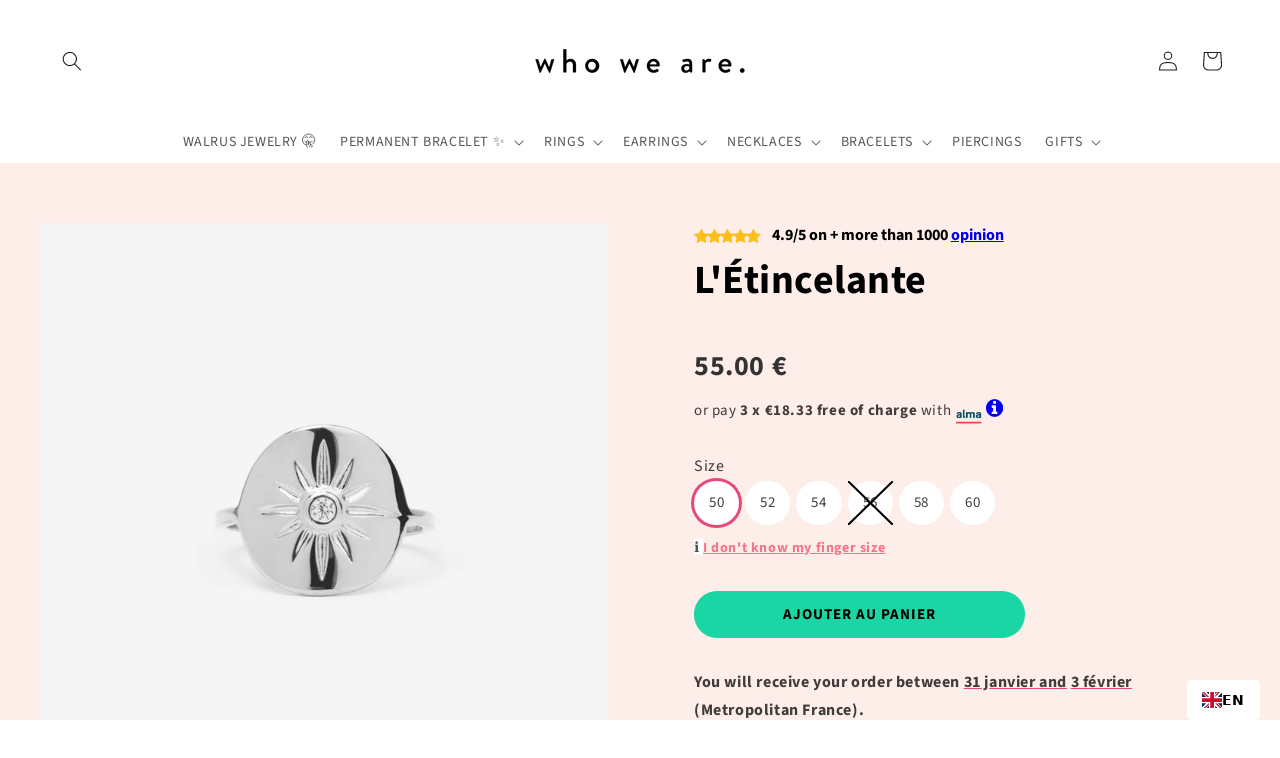

--- FILE ---
content_type: text/html; charset=utf-8
request_url: https://uk.whoweare.shop/products/argent-bague-etincelante
body_size: 73522
content:
<!doctype html>
<html class="js" lang="fr">
  <head>
    <meta charset="utf-8">
    <meta http-equiv="X-UA-Compatible" content="IE=edge">
    <meta name="viewport" content="width=device-width,initial-scale=1">
    <meta name="theme-color" content="">
    <link rel="canonical" href="https://www.whoweare.shop/products/argent-bague-etincelante"><link rel="preconnect" href="https://fonts.shopifycdn.com" crossorigin><title>
      Bague soleil argent - L&#39;Étincelante
 &ndash; Who We Are</title>

    
      <meta name="description" content="L&#39;Étincelante se fera une place de choix dans votre coffret à bijoux. Ses rayons, subtilement gravés, entourent un petit zirconium qui scintillera à votre doigt. Cette bague soleil en argent rhodié résistera à l&#39;eau et ne ternira pas.">
    

    

<meta property="og:site_name" content="Who We Are">
<meta property="og:url" content="https://www.whoweare.shop/products/argent-bague-etincelante">
<meta property="og:title" content="Bague soleil argent - L&#39;Étincelante">
<meta property="og:type" content="product">
<meta property="og:description" content="L&#39;Étincelante se fera une place de choix dans votre coffret à bijoux. Ses rayons, subtilement gravés, entourent un petit zirconium qui scintillera à votre doigt. Cette bague soleil en argent rhodié résistera à l&#39;eau et ne ternira pas."><meta property="og:image" content="http://uk.whoweare.shop/cdn/shop/products/etincelante-3.jpg?v=1618259681">
  <meta property="og:image:secure_url" content="https://uk.whoweare.shop/cdn/shop/products/etincelante-3.jpg?v=1618259681">
  <meta property="og:image:width" content="2000">
  <meta property="og:image:height" content="2000"><meta property="og:price:amount" content="55.00">
  <meta property="og:price:currency" content="EUR"><meta name="twitter:card" content="summary_large_image">
<meta name="twitter:title" content="Bague soleil argent - L&#39;Étincelante">
<meta name="twitter:description" content="L&#39;Étincelante se fera une place de choix dans votre coffret à bijoux. Ses rayons, subtilement gravés, entourent un petit zirconium qui scintillera à votre doigt. Cette bague soleil en argent rhodié résistera à l&#39;eau et ne ternira pas.">


    <script src="//uk.whoweare.shop/cdn/shop/t/96/assets/constants.js?v=132983761750457495441723826055" defer="defer"></script>
    <script src="//uk.whoweare.shop/cdn/shop/t/96/assets/pubsub.js?v=158357773527763999511723826055" defer="defer"></script>
    <script src="//uk.whoweare.shop/cdn/shop/t/96/assets/global.js?v=88558128918567037191723826055" defer="defer"></script>
    <script src="//uk.whoweare.shop/cdn/shop/t/96/assets/details-disclosure.js?v=13653116266235556501723826055" defer="defer"></script>
    <script src="//uk.whoweare.shop/cdn/shop/t/96/assets/details-modal.js?v=25581673532751508451723826055" defer="defer"></script>
    <script src="//uk.whoweare.shop/cdn/shop/t/96/assets/search-form.js?v=133129549252120666541723826055" defer="defer"></script><script src="//uk.whoweare.shop/cdn/shop/t/96/assets/animations.js?v=88693664871331136111723826054" defer="defer"></script><script>window.performance && window.performance.mark && window.performance.mark('shopify.content_for_header.start');</script><meta name="google-site-verification" content="c3wH2g4WbQYDyY0O7DIK0FbFbxY0-SsY3_GRJOuzxaI">
<meta id="shopify-digital-wallet" name="shopify-digital-wallet" content="/20803751/digital_wallets/dialog">
<meta name="shopify-checkout-api-token" content="9631bc4816fd8f0db01d379dccacda62">
<meta id="in-context-paypal-metadata" data-shop-id="20803751" data-venmo-supported="false" data-environment="production" data-locale="fr_FR" data-paypal-v4="true" data-currency="EUR">
<link rel="alternate" type="application/json+oembed" href="https://www.whoweare.shop/products/argent-bague-etincelante.oembed">
<script async="async" src="/checkouts/internal/preloads.js?locale=fr-FR"></script>
<link rel="preconnect" href="https://shop.app" crossorigin="anonymous">
<script async="async" src="https://shop.app/checkouts/internal/preloads.js?locale=fr-FR&shop_id=20803751" crossorigin="anonymous"></script>
<script id="shopify-features" type="application/json">{"accessToken":"9631bc4816fd8f0db01d379dccacda62","betas":["rich-media-storefront-analytics"],"domain":"uk.whoweare.shop","predictiveSearch":true,"shopId":20803751,"locale":"fr"}</script>
<script>var Shopify = Shopify || {};
Shopify.shop = "preciouslittlething.myshopify.com";
Shopify.locale = "fr";
Shopify.currency = {"active":"EUR","rate":"1.0"};
Shopify.country = "FR";
Shopify.theme = {"name":"Copie mise à jour de Ride","id":170988798295,"schema_name":"Ride","schema_version":"15.0.1","theme_store_id":1500,"role":"main"};
Shopify.theme.handle = "null";
Shopify.theme.style = {"id":null,"handle":null};
Shopify.cdnHost = "uk.whoweare.shop/cdn";
Shopify.routes = Shopify.routes || {};
Shopify.routes.root = "/";</script>
<script type="module">!function(o){(o.Shopify=o.Shopify||{}).modules=!0}(window);</script>
<script>!function(o){function n(){var o=[];function n(){o.push(Array.prototype.slice.apply(arguments))}return n.q=o,n}var t=o.Shopify=o.Shopify||{};t.loadFeatures=n(),t.autoloadFeatures=n()}(window);</script>
<script>
  window.ShopifyPay = window.ShopifyPay || {};
  window.ShopifyPay.apiHost = "shop.app\/pay";
  window.ShopifyPay.redirectState = null;
</script>
<script id="shop-js-analytics" type="application/json">{"pageType":"product"}</script>
<script defer="defer" async type="module" src="//uk.whoweare.shop/cdn/shopifycloud/shop-js/modules/v2/client.init-shop-cart-sync_BcDpqI9l.fr.esm.js"></script>
<script defer="defer" async type="module" src="//uk.whoweare.shop/cdn/shopifycloud/shop-js/modules/v2/chunk.common_a1Rf5Dlz.esm.js"></script>
<script defer="defer" async type="module" src="//uk.whoweare.shop/cdn/shopifycloud/shop-js/modules/v2/chunk.modal_Djra7sW9.esm.js"></script>
<script type="module">
  await import("//uk.whoweare.shop/cdn/shopifycloud/shop-js/modules/v2/client.init-shop-cart-sync_BcDpqI9l.fr.esm.js");
await import("//uk.whoweare.shop/cdn/shopifycloud/shop-js/modules/v2/chunk.common_a1Rf5Dlz.esm.js");
await import("//uk.whoweare.shop/cdn/shopifycloud/shop-js/modules/v2/chunk.modal_Djra7sW9.esm.js");

  window.Shopify.SignInWithShop?.initShopCartSync?.({"fedCMEnabled":true,"windoidEnabled":true});

</script>
<script>
  window.Shopify = window.Shopify || {};
  if (!window.Shopify.featureAssets) window.Shopify.featureAssets = {};
  window.Shopify.featureAssets['shop-js'] = {"shop-cart-sync":["modules/v2/client.shop-cart-sync_BLrx53Hf.fr.esm.js","modules/v2/chunk.common_a1Rf5Dlz.esm.js","modules/v2/chunk.modal_Djra7sW9.esm.js"],"init-fed-cm":["modules/v2/client.init-fed-cm_C8SUwJ8U.fr.esm.js","modules/v2/chunk.common_a1Rf5Dlz.esm.js","modules/v2/chunk.modal_Djra7sW9.esm.js"],"shop-cash-offers":["modules/v2/client.shop-cash-offers_BBp_MjBM.fr.esm.js","modules/v2/chunk.common_a1Rf5Dlz.esm.js","modules/v2/chunk.modal_Djra7sW9.esm.js"],"shop-login-button":["modules/v2/client.shop-login-button_Dw6kG_iO.fr.esm.js","modules/v2/chunk.common_a1Rf5Dlz.esm.js","modules/v2/chunk.modal_Djra7sW9.esm.js"],"pay-button":["modules/v2/client.pay-button_BJDaAh68.fr.esm.js","modules/v2/chunk.common_a1Rf5Dlz.esm.js","modules/v2/chunk.modal_Djra7sW9.esm.js"],"shop-button":["modules/v2/client.shop-button_DBWL94V3.fr.esm.js","modules/v2/chunk.common_a1Rf5Dlz.esm.js","modules/v2/chunk.modal_Djra7sW9.esm.js"],"avatar":["modules/v2/client.avatar_BTnouDA3.fr.esm.js"],"init-windoid":["modules/v2/client.init-windoid_77FSIiws.fr.esm.js","modules/v2/chunk.common_a1Rf5Dlz.esm.js","modules/v2/chunk.modal_Djra7sW9.esm.js"],"init-shop-for-new-customer-accounts":["modules/v2/client.init-shop-for-new-customer-accounts_QoC3RJm9.fr.esm.js","modules/v2/client.shop-login-button_Dw6kG_iO.fr.esm.js","modules/v2/chunk.common_a1Rf5Dlz.esm.js","modules/v2/chunk.modal_Djra7sW9.esm.js"],"init-shop-email-lookup-coordinator":["modules/v2/client.init-shop-email-lookup-coordinator_D4ioGzPw.fr.esm.js","modules/v2/chunk.common_a1Rf5Dlz.esm.js","modules/v2/chunk.modal_Djra7sW9.esm.js"],"init-shop-cart-sync":["modules/v2/client.init-shop-cart-sync_BcDpqI9l.fr.esm.js","modules/v2/chunk.common_a1Rf5Dlz.esm.js","modules/v2/chunk.modal_Djra7sW9.esm.js"],"shop-toast-manager":["modules/v2/client.shop-toast-manager_B-eIbpHW.fr.esm.js","modules/v2/chunk.common_a1Rf5Dlz.esm.js","modules/v2/chunk.modal_Djra7sW9.esm.js"],"init-customer-accounts":["modules/v2/client.init-customer-accounts_BcBSUbIK.fr.esm.js","modules/v2/client.shop-login-button_Dw6kG_iO.fr.esm.js","modules/v2/chunk.common_a1Rf5Dlz.esm.js","modules/v2/chunk.modal_Djra7sW9.esm.js"],"init-customer-accounts-sign-up":["modules/v2/client.init-customer-accounts-sign-up_DvG__VHD.fr.esm.js","modules/v2/client.shop-login-button_Dw6kG_iO.fr.esm.js","modules/v2/chunk.common_a1Rf5Dlz.esm.js","modules/v2/chunk.modal_Djra7sW9.esm.js"],"shop-follow-button":["modules/v2/client.shop-follow-button_Dnx6fDH9.fr.esm.js","modules/v2/chunk.common_a1Rf5Dlz.esm.js","modules/v2/chunk.modal_Djra7sW9.esm.js"],"checkout-modal":["modules/v2/client.checkout-modal_BDH3MUqJ.fr.esm.js","modules/v2/chunk.common_a1Rf5Dlz.esm.js","modules/v2/chunk.modal_Djra7sW9.esm.js"],"shop-login":["modules/v2/client.shop-login_CV9Paj8R.fr.esm.js","modules/v2/chunk.common_a1Rf5Dlz.esm.js","modules/v2/chunk.modal_Djra7sW9.esm.js"],"lead-capture":["modules/v2/client.lead-capture_DGQOTB4e.fr.esm.js","modules/v2/chunk.common_a1Rf5Dlz.esm.js","modules/v2/chunk.modal_Djra7sW9.esm.js"],"payment-terms":["modules/v2/client.payment-terms_BQYK7nq4.fr.esm.js","modules/v2/chunk.common_a1Rf5Dlz.esm.js","modules/v2/chunk.modal_Djra7sW9.esm.js"]};
</script>
<script>(function() {
  var isLoaded = false;
  function asyncLoad() {
    if (isLoaded) return;
    isLoaded = true;
    var urls = ["https:\/\/sharethelove.w3apps.co\/causes.js?shop=preciouslittlething.myshopify.com","https:\/\/orderstatus.w3apps.co\/js\/orderlookup.js?shop=preciouslittlething.myshopify.com","https:\/\/d1564fddzjmdj5.cloudfront.net\/initializercolissimo.js?app_name=happycolissimo\u0026cloud=d1564fddzjmdj5.cloudfront.net\u0026shop=preciouslittlething.myshopify.com","https:\/\/shy.elfsight.com\/p\/platform.js?shop=preciouslittlething.myshopify.com","\/\/swymv3starter-01.azureedge.net\/code\/swym-shopify.js?shop=preciouslittlething.myshopify.com","\/\/swymv3starter-01.azureedge.net\/code\/swym-shopify.js?shop=preciouslittlething.myshopify.com","https:\/\/ecommplugins-scripts.trustpilot.com\/v2.1\/js\/header.min.js?settings=eyJrZXkiOiJpN2xhVXlGQlRpUG9MRVdhIiwicyI6InNrdSJ9\u0026v=2.5\u0026shop=preciouslittlething.myshopify.com","https:\/\/ecommplugins-trustboxsettings.trustpilot.com\/preciouslittlething.myshopify.com.js?settings=1655287329891\u0026shop=preciouslittlething.myshopify.com","https:\/\/cdn.weglot.com\/weglot_script_tag.js?shop=preciouslittlething.myshopify.com","https:\/\/cdn.customily.com\/shopify\/static\/customily.shopify.script.js?shop=preciouslittlething.myshopify.com","https:\/\/portal.zakeke.com\/Scripts\/integration\/shopify\/product.js?shop=preciouslittlething.myshopify.com","https:\/\/cdn.hextom.com\/js\/quickannouncementbar.js?shop=preciouslittlething.myshopify.com","https:\/\/searchanise-ef84.kxcdn.com\/widgets\/shopify\/init.js?a=7i6T0U9h1E\u0026shop=preciouslittlething.myshopify.com"];
    for (var i = 0; i < urls.length; i++) {
      var s = document.createElement('script');
      s.type = 'text/javascript';
      s.async = true;
      s.src = urls[i];
      var x = document.getElementsByTagName('script')[0];
      x.parentNode.insertBefore(s, x);
    }
  };
  if(window.attachEvent) {
    window.attachEvent('onload', asyncLoad);
  } else {
    window.addEventListener('load', asyncLoad, false);
  }
})();</script>
<script id="__st">var __st={"a":20803751,"offset":3600,"reqid":"59d3004b-d1e0-488e-9788-d42f614b7ff6-1769513519","pageurl":"uk.whoweare.shop\/products\/argent-bague-etincelante","u":"ba897fb4a50c","p":"product","rtyp":"product","rid":1471596232748};</script>
<script>window.ShopifyPaypalV4VisibilityTracking = true;</script>
<script id="captcha-bootstrap">!function(){'use strict';const t='contact',e='account',n='new_comment',o=[[t,t],['blogs',n],['comments',n],[t,'customer']],c=[[e,'customer_login'],[e,'guest_login'],[e,'recover_customer_password'],[e,'create_customer']],r=t=>t.map((([t,e])=>`form[action*='/${t}']:not([data-nocaptcha='true']) input[name='form_type'][value='${e}']`)).join(','),a=t=>()=>t?[...document.querySelectorAll(t)].map((t=>t.form)):[];function s(){const t=[...o],e=r(t);return a(e)}const i='password',u='form_key',d=['recaptcha-v3-token','g-recaptcha-response','h-captcha-response',i],f=()=>{try{return window.sessionStorage}catch{return}},m='__shopify_v',_=t=>t.elements[u];function p(t,e,n=!1){try{const o=window.sessionStorage,c=JSON.parse(o.getItem(e)),{data:r}=function(t){const{data:e,action:n}=t;return t[m]||n?{data:e,action:n}:{data:t,action:n}}(c);for(const[e,n]of Object.entries(r))t.elements[e]&&(t.elements[e].value=n);n&&o.removeItem(e)}catch(o){console.error('form repopulation failed',{error:o})}}const l='form_type',E='cptcha';function T(t){t.dataset[E]=!0}const w=window,h=w.document,L='Shopify',v='ce_forms',y='captcha';let A=!1;((t,e)=>{const n=(g='f06e6c50-85a8-45c8-87d0-21a2b65856fe',I='https://cdn.shopify.com/shopifycloud/storefront-forms-hcaptcha/ce_storefront_forms_captcha_hcaptcha.v1.5.2.iife.js',D={infoText:'Protégé par hCaptcha',privacyText:'Confidentialité',termsText:'Conditions'},(t,e,n)=>{const o=w[L][v],c=o.bindForm;if(c)return c(t,g,e,D).then(n);var r;o.q.push([[t,g,e,D],n]),r=I,A||(h.body.append(Object.assign(h.createElement('script'),{id:'captcha-provider',async:!0,src:r})),A=!0)});var g,I,D;w[L]=w[L]||{},w[L][v]=w[L][v]||{},w[L][v].q=[],w[L][y]=w[L][y]||{},w[L][y].protect=function(t,e){n(t,void 0,e),T(t)},Object.freeze(w[L][y]),function(t,e,n,w,h,L){const[v,y,A,g]=function(t,e,n){const i=e?o:[],u=t?c:[],d=[...i,...u],f=r(d),m=r(i),_=r(d.filter((([t,e])=>n.includes(e))));return[a(f),a(m),a(_),s()]}(w,h,L),I=t=>{const e=t.target;return e instanceof HTMLFormElement?e:e&&e.form},D=t=>v().includes(t);t.addEventListener('submit',(t=>{const e=I(t);if(!e)return;const n=D(e)&&!e.dataset.hcaptchaBound&&!e.dataset.recaptchaBound,o=_(e),c=g().includes(e)&&(!o||!o.value);(n||c)&&t.preventDefault(),c&&!n&&(function(t){try{if(!f())return;!function(t){const e=f();if(!e)return;const n=_(t);if(!n)return;const o=n.value;o&&e.removeItem(o)}(t);const e=Array.from(Array(32),(()=>Math.random().toString(36)[2])).join('');!function(t,e){_(t)||t.append(Object.assign(document.createElement('input'),{type:'hidden',name:u})),t.elements[u].value=e}(t,e),function(t,e){const n=f();if(!n)return;const o=[...t.querySelectorAll(`input[type='${i}']`)].map((({name:t})=>t)),c=[...d,...o],r={};for(const[a,s]of new FormData(t).entries())c.includes(a)||(r[a]=s);n.setItem(e,JSON.stringify({[m]:1,action:t.action,data:r}))}(t,e)}catch(e){console.error('failed to persist form',e)}}(e),e.submit())}));const S=(t,e)=>{t&&!t.dataset[E]&&(n(t,e.some((e=>e===t))),T(t))};for(const o of['focusin','change'])t.addEventListener(o,(t=>{const e=I(t);D(e)&&S(e,y())}));const B=e.get('form_key'),M=e.get(l),P=B&&M;t.addEventListener('DOMContentLoaded',(()=>{const t=y();if(P)for(const e of t)e.elements[l].value===M&&p(e,B);[...new Set([...A(),...v().filter((t=>'true'===t.dataset.shopifyCaptcha))])].forEach((e=>S(e,t)))}))}(h,new URLSearchParams(w.location.search),n,t,e,['guest_login'])})(!0,!0)}();</script>
<script integrity="sha256-4kQ18oKyAcykRKYeNunJcIwy7WH5gtpwJnB7kiuLZ1E=" data-source-attribution="shopify.loadfeatures" defer="defer" src="//uk.whoweare.shop/cdn/shopifycloud/storefront/assets/storefront/load_feature-a0a9edcb.js" crossorigin="anonymous"></script>
<script crossorigin="anonymous" defer="defer" src="//uk.whoweare.shop/cdn/shopifycloud/storefront/assets/shopify_pay/storefront-65b4c6d7.js?v=20250812"></script>
<script data-source-attribution="shopify.dynamic_checkout.dynamic.init">var Shopify=Shopify||{};Shopify.PaymentButton=Shopify.PaymentButton||{isStorefrontPortableWallets:!0,init:function(){window.Shopify.PaymentButton.init=function(){};var t=document.createElement("script");t.src="https://uk.whoweare.shop/cdn/shopifycloud/portable-wallets/latest/portable-wallets.fr.js",t.type="module",document.head.appendChild(t)}};
</script>
<script data-source-attribution="shopify.dynamic_checkout.buyer_consent">
  function portableWalletsHideBuyerConsent(e){var t=document.getElementById("shopify-buyer-consent"),n=document.getElementById("shopify-subscription-policy-button");t&&n&&(t.classList.add("hidden"),t.setAttribute("aria-hidden","true"),n.removeEventListener("click",e))}function portableWalletsShowBuyerConsent(e){var t=document.getElementById("shopify-buyer-consent"),n=document.getElementById("shopify-subscription-policy-button");t&&n&&(t.classList.remove("hidden"),t.removeAttribute("aria-hidden"),n.addEventListener("click",e))}window.Shopify?.PaymentButton&&(window.Shopify.PaymentButton.hideBuyerConsent=portableWalletsHideBuyerConsent,window.Shopify.PaymentButton.showBuyerConsent=portableWalletsShowBuyerConsent);
</script>
<script data-source-attribution="shopify.dynamic_checkout.cart.bootstrap">document.addEventListener("DOMContentLoaded",(function(){function t(){return document.querySelector("shopify-accelerated-checkout-cart, shopify-accelerated-checkout")}if(t())Shopify.PaymentButton.init();else{new MutationObserver((function(e,n){t()&&(Shopify.PaymentButton.init(),n.disconnect())})).observe(document.body,{childList:!0,subtree:!0})}}));
</script>
<script id='scb4127' type='text/javascript' async='' src='https://uk.whoweare.shop/cdn/shopifycloud/privacy-banner/storefront-banner.js'></script><link id="shopify-accelerated-checkout-styles" rel="stylesheet" media="screen" href="https://uk.whoweare.shop/cdn/shopifycloud/portable-wallets/latest/accelerated-checkout-backwards-compat.css" crossorigin="anonymous">
<style id="shopify-accelerated-checkout-cart">
        #shopify-buyer-consent {
  margin-top: 1em;
  display: inline-block;
  width: 100%;
}

#shopify-buyer-consent.hidden {
  display: none;
}

#shopify-subscription-policy-button {
  background: none;
  border: none;
  padding: 0;
  text-decoration: underline;
  font-size: inherit;
  cursor: pointer;
}

#shopify-subscription-policy-button::before {
  box-shadow: none;
}

      </style>
<script id="sections-script" data-sections="header" defer="defer" src="//uk.whoweare.shop/cdn/shop/t/96/compiled_assets/scripts.js?v=49095"></script>
<script>window.performance && window.performance.mark && window.performance.mark('shopify.content_for_header.end');</script>


    <style data-shopify>
      @font-face {
  font-family: "Source Sans Pro";
  font-weight: 400;
  font-style: normal;
  font-display: swap;
  src: url("//uk.whoweare.shop/cdn/fonts/source_sans_pro/sourcesanspro_n4.50ae3e156aed9a794db7e94c4d00984c7b66616c.woff2") format("woff2"),
       url("//uk.whoweare.shop/cdn/fonts/source_sans_pro/sourcesanspro_n4.d1662e048bd96ae7123e46600ff9744c0d84502d.woff") format("woff");
}

      @font-face {
  font-family: "Source Sans Pro";
  font-weight: 700;
  font-style: normal;
  font-display: swap;
  src: url("//uk.whoweare.shop/cdn/fonts/source_sans_pro/sourcesanspro_n7.41cbad1715ffa6489ec3aab1c16fda6d5bdf2235.woff2") format("woff2"),
       url("//uk.whoweare.shop/cdn/fonts/source_sans_pro/sourcesanspro_n7.01173495588557d2be0eb2bb2ecdf8e4f01cf917.woff") format("woff");
}

      @font-face {
  font-family: "Source Sans Pro";
  font-weight: 400;
  font-style: italic;
  font-display: swap;
  src: url("//uk.whoweare.shop/cdn/fonts/source_sans_pro/sourcesanspro_i4.130f29b9baa0095b80aea9236ca9ef6ab0069c67.woff2") format("woff2"),
       url("//uk.whoweare.shop/cdn/fonts/source_sans_pro/sourcesanspro_i4.6146c8c8ae7b8853ccbbc8b859fcf805016ee743.woff") format("woff");
}

      @font-face {
  font-family: "Source Sans Pro";
  font-weight: 700;
  font-style: italic;
  font-display: swap;
  src: url("//uk.whoweare.shop/cdn/fonts/source_sans_pro/sourcesanspro_i7.98bb15b3a23880a6e1d86ade6dbb197526ff768d.woff2") format("woff2"),
       url("//uk.whoweare.shop/cdn/fonts/source_sans_pro/sourcesanspro_i7.6274cea5e22a575d33653322a4399caadffb1338.woff") format("woff");
}

      @font-face {
  font-family: "Source Sans Pro";
  font-weight: 400;
  font-style: normal;
  font-display: swap;
  src: url("//uk.whoweare.shop/cdn/fonts/source_sans_pro/sourcesanspro_n4.50ae3e156aed9a794db7e94c4d00984c7b66616c.woff2") format("woff2"),
       url("//uk.whoweare.shop/cdn/fonts/source_sans_pro/sourcesanspro_n4.d1662e048bd96ae7123e46600ff9744c0d84502d.woff") format("woff");
}


      
        :root,
        .color-scheme-1 {
          --color-background: 255,255,255;
        
          --gradient-background: #ffffff;
        

        

        --color-foreground: 0,0,0;
        --color-background-contrast: 191,191,191;
        --color-shadow: 255,255,255;
        --color-button: 25,214,164;
        --color-button-text: 31,31,33;
        --color-secondary-button: 255,255,255;
        --color-secondary-button-text: 25,214,164;
        --color-link: 25,214,164;
        --color-badge-foreground: 0,0,0;
        --color-badge-background: 255,255,255;
        --color-badge-border: 0,0,0;
        --payment-terms-background-color: rgb(255 255 255);
      }
      
        
        .color-scheme-2 {
          --color-background: 31,31,33;
        
          --gradient-background: #1f1f21;
        

        

        --color-foreground: 255,255,255;
        --color-background-contrast: 43,43,46;
        --color-shadow: 255,255,255;
        --color-button: 255,255,255;
        --color-button-text: 31,31,33;
        --color-secondary-button: 31,31,33;
        --color-secondary-button-text: 255,255,255;
        --color-link: 255,255,255;
        --color-badge-foreground: 255,255,255;
        --color-badge-background: 31,31,33;
        --color-badge-border: 255,255,255;
        --payment-terms-background-color: rgb(31 31 33);
      }
      
        
        .color-scheme-3 {
          --color-background: 255,255,255;
        
          --gradient-background: #ffffff;
        

        

        --color-foreground: 31,31,33;
        --color-background-contrast: 191,191,191;
        --color-shadow: 255,255,255;
        --color-button: 31,31,33;
        --color-button-text: 255,255,255;
        --color-secondary-button: 255,255,255;
        --color-secondary-button-text: 31,31,33;
        --color-link: 31,31,33;
        --color-badge-foreground: 31,31,33;
        --color-badge-background: 255,255,255;
        --color-badge-border: 31,31,33;
        --payment-terms-background-color: rgb(255 255 255);
      }
      
        
        .color-scheme-4 {
          --color-background: 25,214,164;
        
          --gradient-background: #19d6a4;
        

        

        --color-foreground: 31,31,33;
        --color-background-contrast: 12,100,77;
        --color-shadow: 255,255,255;
        --color-button: 31,31,33;
        --color-button-text: 25,214,164;
        --color-secondary-button: 25,214,164;
        --color-secondary-button-text: 31,31,33;
        --color-link: 31,31,33;
        --color-badge-foreground: 31,31,33;
        --color-badge-background: 25,214,164;
        --color-badge-border: 31,31,33;
        --payment-terms-background-color: rgb(25 214 164);
      }
      
        
        .color-scheme-5 {
          --color-background: 0,252,237;
        
          --gradient-background: #00fced;
        

        

        --color-foreground: 31,31,33;
        --color-background-contrast: 0,125,117;
        --color-shadow: 255,255,255;
        --color-button: 31,31,33;
        --color-button-text: 0,252,237;
        --color-secondary-button: 0,252,237;
        --color-secondary-button-text: 31,31,33;
        --color-link: 31,31,33;
        --color-badge-foreground: 31,31,33;
        --color-badge-background: 0,252,237;
        --color-badge-border: 31,31,33;
        --payment-terms-background-color: rgb(0 252 237);
      }
      
        
        .color-scheme-3e57c7a2-15ab-47ba-8162-50d0c9f2e9d9 {
          --color-background: 255,255,255;
        
          --gradient-background: #ffffff;
        

        

        --color-foreground: 0,0,0;
        --color-background-contrast: 191,191,191;
        --color-shadow: 255,255,255;
        --color-button: 25,214,164;
        --color-button-text: 31,31,33;
        --color-secondary-button: 255,255,255;
        --color-secondary-button-text: 25,214,164;
        --color-link: 25,214,164;
        --color-badge-foreground: 0,0,0;
        --color-badge-background: 255,255,255;
        --color-badge-border: 0,0,0;
        --payment-terms-background-color: rgb(255 255 255);
      }
      
        
        .color-scheme-5e7237fd-0032-4da9-b423-69ff3a6b2096 {
          --color-background: 255,255,255;
        
          --gradient-background: linear-gradient(127deg, rgba(254, 217, 81, 1) 11%, rgba(255, 70, 199, 1) 81%);
        

        

        --color-foreground: 255,255,255;
        --color-background-contrast: 191,191,191;
        --color-shadow: 255,255,255;
        --color-button: 25,214,164;
        --color-button-text: 31,31,33;
        --color-secondary-button: 255,255,255;
        --color-secondary-button-text: 25,214,164;
        --color-link: 25,214,164;
        --color-badge-foreground: 255,255,255;
        --color-badge-background: 255,255,255;
        --color-badge-border: 255,255,255;
        --payment-terms-background-color: rgb(255 255 255);
      }
      
        
        .color-scheme-918fa327-2362-4d01-af3d-60f0ab28f7e4 {
          --color-background: 255,255,255;
        
          --gradient-background: #ffffff;
        

        

        --color-foreground: 255,255,255;
        --color-background-contrast: 191,191,191;
        --color-shadow: 255,255,255;
        --color-button: 25,214,164;
        --color-button-text: 31,31,33;
        --color-secondary-button: 255,255,255;
        --color-secondary-button-text: 25,214,164;
        --color-link: 25,214,164;
        --color-badge-foreground: 255,255,255;
        --color-badge-background: 255,255,255;
        --color-badge-border: 255,255,255;
        --payment-terms-background-color: rgb(255 255 255);
      }
      

      body, .color-scheme-1, .color-scheme-2, .color-scheme-3, .color-scheme-4, .color-scheme-5, .color-scheme-3e57c7a2-15ab-47ba-8162-50d0c9f2e9d9, .color-scheme-5e7237fd-0032-4da9-b423-69ff3a6b2096, .color-scheme-918fa327-2362-4d01-af3d-60f0ab28f7e4 {
        color: rgba(var(--color-foreground), 0.75);
        background-color: rgb(var(--color-background));
      }

      :root {
        --font-body-family: "Source Sans Pro", sans-serif;
        --font-body-style: normal;
        --font-body-weight: 400;
        --font-body-weight-bold: 700;

        --font-heading-family: "Source Sans Pro", sans-serif;
        --font-heading-style: normal;
        --font-heading-weight: 400;

        --font-body-scale: 1.0;
        --font-heading-scale: 1.0;

        --media-padding: px;
        --media-border-opacity: 0.1;
        --media-border-width: 0px;
        --media-radius: 0px;
        --media-shadow-opacity: 0.0;
        --media-shadow-horizontal-offset: 0px;
        --media-shadow-vertical-offset: 4px;
        --media-shadow-blur-radius: 5px;
        --media-shadow-visible: 0;

        --page-width: 160rem;
        --page-width-margin: 0rem;

        --product-card-image-padding: 0.0rem;
        --product-card-corner-radius: 0.0rem;
        --product-card-text-alignment: left;
        --product-card-border-width: 0.0rem;
        --product-card-border-opacity: 0.1;
        --product-card-shadow-opacity: 0.0;
        --product-card-shadow-visible: 0;
        --product-card-shadow-horizontal-offset: 0.0rem;
        --product-card-shadow-vertical-offset: 0.4rem;
        --product-card-shadow-blur-radius: 0.5rem;

        --collection-card-image-padding: 0.0rem;
        --collection-card-corner-radius: 0.0rem;
        --collection-card-text-alignment: left;
        --collection-card-border-width: 0.0rem;
        --collection-card-border-opacity: 0.1;
        --collection-card-shadow-opacity: 0.0;
        --collection-card-shadow-visible: 0;
        --collection-card-shadow-horizontal-offset: 0.0rem;
        --collection-card-shadow-vertical-offset: 0.4rem;
        --collection-card-shadow-blur-radius: 0.5rem;

        --blog-card-image-padding: 0.0rem;
        --blog-card-corner-radius: 0.0rem;
        --blog-card-text-alignment: left;
        --blog-card-border-width: 0.0rem;
        --blog-card-border-opacity: 0.1;
        --blog-card-shadow-opacity: 0.0;
        --blog-card-shadow-visible: 0;
        --blog-card-shadow-horizontal-offset: 0.0rem;
        --blog-card-shadow-vertical-offset: 0.4rem;
        --blog-card-shadow-blur-radius: 0.5rem;

        --badge-corner-radius: 4.0rem;

        --popup-border-width: 1px;
        --popup-border-opacity: 0.1;
        --popup-corner-radius: 0px;
        --popup-shadow-opacity: 0.0;
        --popup-shadow-horizontal-offset: 0px;
        --popup-shadow-vertical-offset: 4px;
        --popup-shadow-blur-radius: 5px;

        --drawer-border-width: 0px;
        --drawer-border-opacity: 0.1;
        --drawer-shadow-opacity: 0.0;
        --drawer-shadow-horizontal-offset: 0px;
        --drawer-shadow-vertical-offset: 4px;
        --drawer-shadow-blur-radius: 5px;

        --spacing-sections-desktop: 52px;
        --spacing-sections-mobile: 36px;

        --grid-desktop-vertical-spacing: 40px;
        --grid-desktop-horizontal-spacing: 40px;
        --grid-mobile-vertical-spacing: 20px;
        --grid-mobile-horizontal-spacing: 20px;

        --text-boxes-border-opacity: 0.1;
        --text-boxes-border-width: 0px;
        --text-boxes-radius: 0px;
        --text-boxes-shadow-opacity: 0.0;
        --text-boxes-shadow-visible: 0;
        --text-boxes-shadow-horizontal-offset: 0px;
        --text-boxes-shadow-vertical-offset: 4px;
        --text-boxes-shadow-blur-radius: 5px;

        --buttons-radius: 30px;
        --buttons-radius-outset: 31px;
        --buttons-border-width: 1px;
        --buttons-border-opacity: 1.0;
        --buttons-shadow-opacity: 0.0;
        --buttons-shadow-visible: 0;
        --buttons-shadow-horizontal-offset: 0px;
        --buttons-shadow-vertical-offset: 4px;
        --buttons-shadow-blur-radius: 5px;
        --buttons-border-offset: 0.3px;

        --inputs-radius: 0px;
        --inputs-border-width: 1px;
        --inputs-border-opacity: 0.55;
        --inputs-shadow-opacity: 0.0;
        --inputs-shadow-horizontal-offset: 0px;
        --inputs-margin-offset: 0px;
        --inputs-shadow-vertical-offset: 4px;
        --inputs-shadow-blur-radius: 5px;
        --inputs-radius-outset: 0px;

        --variant-pills-radius: 40px;
        --variant-pills-border-width: 1px;
        --variant-pills-border-opacity: 0.55;
        --variant-pills-shadow-opacity: 0.0;
        --variant-pills-shadow-horizontal-offset: 0px;
        --variant-pills-shadow-vertical-offset: 4px;
        --variant-pills-shadow-blur-radius: 5px;
      }

      *,
      *::before,
      *::after {
        box-sizing: inherit;
      }

      html {
        box-sizing: border-box;
        font-size: calc(var(--font-body-scale) * 62.5%);
        height: 100%;
      }

      body {
        display: grid;
        grid-template-rows: auto auto 1fr auto;
        grid-template-columns: 100%;
        min-height: 100%;
        margin: 0;
        font-size: 1.5rem;
        letter-spacing: 0.06rem;
        line-height: calc(1 + 0.8 / var(--font-body-scale));
        font-family: var(--font-body-family);
        font-style: var(--font-body-style);
        font-weight: var(--font-body-weight);
      }

      @media screen and (min-width: 750px) {
        body {
          font-size: 1.6rem;
        }
      }
    </style>

    <link href="//uk.whoweare.shop/cdn/shop/t/96/assets/base.css?v=144968985024194912401723826055" rel="stylesheet" type="text/css" media="all" />
    <link rel="stylesheet" href="//uk.whoweare.shop/cdn/shop/t/96/assets/component-cart-items.css?v=127384614032664249911723826055" media="print" onload="this.media='all'">
      <link rel="preload" as="font" href="//uk.whoweare.shop/cdn/fonts/source_sans_pro/sourcesanspro_n4.50ae3e156aed9a794db7e94c4d00984c7b66616c.woff2" type="font/woff2" crossorigin>
      

      <link rel="preload" as="font" href="//uk.whoweare.shop/cdn/fonts/source_sans_pro/sourcesanspro_n4.50ae3e156aed9a794db7e94c4d00984c7b66616c.woff2" type="font/woff2" crossorigin>
      
<link href="//uk.whoweare.shop/cdn/shop/t/96/assets/component-localization-form.css?v=120620094879297847921723826055" rel="stylesheet" type="text/css" media="all" />
      <script src="//uk.whoweare.shop/cdn/shop/t/96/assets/localization-form.js?v=144176611646395275351723826055" defer="defer"></script><link
        rel="stylesheet"
        href="//uk.whoweare.shop/cdn/shop/t/96/assets/component-predictive-search.css?v=118923337488134913561723826055"
        media="print"
        onload="this.media='all'"
      ><script>
      if (Shopify.designMode) {
        document.documentElement.classList.add('shopify-design-mode');
      }
    </script>
  <!--Gem_Page_Header_Script-->
    


<!--End_Gem_Page_Header_Script-->
  <!--Weglot_Script-->
<script type="text/javascript" src="https://cdn.weglot.com/weglot.min.js"></script>
<script>
    Weglot.initialize({
        api_key: 'wg_4d6c5c3fcd2ea28d6bb93f402c4d2d2a1'
    });
</script>
<!--Weglot_Script-->
<!-- BEGIN app block: shopify://apps/wrapped/blocks/app-embed/1714fc7d-e525-4a14-8c3e-1b6ed95734c5 --><script type="module" src="https://cdn.shopify.com/storefront/web-components.js"></script>
<!-- BEGIN app snippet: app-embed.settings --><script type="text/javascript">
  window.Wrapped = { ...window.Wrapped };
  window.Wrapped.options = {"product":{"settings":{"optionMode":"advanced","visibilityTag":"wrapped:disabled","giftMessage":true,"giftMessageMaxChars":250,"giftSender":false,"giftReceiver":false,"giftMessageRequired":false,"giftSenderRequired":false,"giftReceiverRequired":false,"giftMessageEmoji":true,"giftSenderEmoji":true,"giftReceiverEmoji":true,"giftOptionLabels":{"primary":"Sélectionner une option cadeau"},"giftCheckboxLabels":{"primary":"Ce bijou est un cadeau 🎁"},"giftMessageLabels":{"primary":"Ajouter un petit mot"},"giftMessagePlaceholderLabels":{"primary":"Write your message here..."},"giftSenderLabels":{"primary":"Expéditeur:"},"giftSenderPlaceholderLabels":{"primary":"Sender name"},"giftReceiverLabels":{"primary":"Destinataire:"},"giftReceiverPlaceholderLabels":{"primary":"Receiver name"},"saveLabels":{"primary":"Save"},"removeLabels":{"primary":"Remove"},"unavailableLabels":{"primary":"Unavailable"},"visibilityHelperLabels":{"primary":"Unavailable for one or more items in your cart"},"requiredFieldLabels":{"primary":"Please fill out this field."},"emojiFieldLabels":{"primary":"Emoji characters are not permitted."},"ordersLimitReached":false,"multipleGiftVariants":true},"datafields":{"checkbox":"_Gift Wrap","message":"_Gift Message","sender":"_Gift Sender","receiver":"_Gift Receiver","variant":"_Gift Option"},"product":{"handle":"gift-wrap-1","image":"https:\/\/cdn.shopify.com\/s\/files\/1\/2080\/3751\/products\/Sanstitre_30_600x600.png?v=1653321729","priceMode":"quantity","hiddenInventory":false,"hiddenVisibility":false,"variantPricingPaid":true,"variantPricingFree":false,"bundles":true,"id":7664450011378,"gid":"gid:\/\/shopify\/Product\/7664450011378","variants":[{"availableForSale":true,"title":"Ce bijou est un cadeau mais la boîte offerte me suffit","price":0.0,"id":43155099910386,"imageSrc":null,"boxItemLimit":"2","boxWeightLimit":"3.0"},{"availableForSale":true,"title":"Je souhaite un papier cadeau en plus de la boîte","price":1.0,"id":43154994233586,"imageSrc":null,"boxItemLimit":"2","boxWeightLimit":"3.0"},{"availableForSale":true,"title":"Je souhaite une boîte supplémentaire","price":1.5,"id":43154994266354,"imageSrc":null,"boxItemLimit":"2","boxWeightLimit":"3.0"},{"availableForSale":true,"title":"Je souhaite une boîte supplémentaire et un papier cadeau","price":2.5,"id":43155719749874,"imageSrc":null,"boxItemLimit":"2","boxWeightLimit":"3.0"}]},"blocks":[{"id":"fa48575c-7ec7-4639-8eca-353933610147","blockType":"cart_page","modal":false,"pricing":true,"refresh":true,"primaryCheckbox":true,"previewImage":false,"variantAppearance":"menu","labels":{"primary":null},"targets":{"154805731671":{"id":"7b3dffeb-458a-423c-a34a-3d4db1acc406","selector":null,"repositionedByDeveloper":false,"position":null,"action":null,"actionDeveloper":null,"actionType":null,"actionTypeDeveloper":null,"formTarget":null},"169249603927":{"id":"fde82397-0007-47da-817e-d070843a057b","selector":"main form[action*=\"\/cart\"] .cart-items .cart-item .cart-item__details","repositionedByDeveloper":false,"position":"beforeend","action":null,"actionDeveloper":null,"actionType":"reload","actionTypeDeveloper":null,"formTarget":null},"170976837975":{"id":"13cbedf1-f836-4773-89e4-7958ee1d93d9","selector":"main form[action*=\"\/cart\"] .cart-items .cart-item .cart-item__details","repositionedByDeveloper":false,"position":"beforeend","action":null,"actionDeveloper":null,"actionType":"reload","actionTypeDeveloper":null,"formTarget":null},"168892006743":{"id":"4d213860-71ee-4454-b624-d7e16562e4bd","selector":"main form[action*=\"\/cart\"] .cart-items .cart-item .cart-item__details","repositionedByDeveloper":false,"position":"beforeend","action":null,"actionDeveloper":null,"actionType":"reload","actionTypeDeveloper":null,"formTarget":null},"155272282455":{"id":"63665b53-ae69-456d-a517-efe940c66660","selector":null,"repositionedByDeveloper":false,"position":null,"action":null,"actionDeveloper":null,"actionType":null,"actionTypeDeveloper":null,"formTarget":null},"170988798295":{"id":"29ac86ae-8ef6-459b-898e-32a7f3249c02","selector":"main form[action*=\"\/cart\"] .cart-items .cart-item .cart-item__details","repositionedByDeveloper":false,"position":"beforeend","action":null,"actionDeveloper":null,"actionType":"reload","actionTypeDeveloper":null,"formTarget":null}}},{"id":"241772ad-a7fe-46ee-8043-c162819c410a","blockType":"cart_drawer","modal":false,"pricing":true,"refresh":false,"primaryCheckbox":true,"previewImage":false,"variantAppearance":"menu","labels":{"primary":null},"targets":{"154805731671":{"id":"7b3dffeb-458a-423c-a34a-3d4db1acc406","selector":null,"repositionedByDeveloper":false,"position":null,"action":null,"actionDeveloper":null,"actionType":null,"actionTypeDeveloper":null,"formTarget":null},"169249603927":{"id":"fde82397-0007-47da-817e-d070843a057b","selector":"cart-drawer form[action*=\"\/cart\"] .cart-items .cart-item .cart-item__details","repositionedByDeveloper":false,"position":"beforeend","action":null,"actionDeveloper":null,"actionType":"reload","actionTypeDeveloper":null,"formTarget":null},"170976837975":{"id":"13cbedf1-f836-4773-89e4-7958ee1d93d9","selector":"cart-drawer form[action*=\"\/cart\"] .cart-items .cart-item .cart-item__details","repositionedByDeveloper":false,"position":"beforeend","action":null,"actionDeveloper":null,"actionType":"reload","actionTypeDeveloper":null,"formTarget":null},"168892006743":{"id":"4d213860-71ee-4454-b624-d7e16562e4bd","selector":"cart-drawer form[action*=\"\/cart\"] .cart-items .cart-item .cart-item__details","repositionedByDeveloper":false,"position":"beforeend","action":null,"actionDeveloper":null,"actionType":"reload","actionTypeDeveloper":null,"formTarget":null},"155272282455":{"id":"63665b53-ae69-456d-a517-efe940c66660","selector":null,"repositionedByDeveloper":false,"position":null,"action":null,"actionDeveloper":null,"actionType":null,"actionTypeDeveloper":null,"formTarget":null},"170988798295":{"id":"29ac86ae-8ef6-459b-898e-32a7f3249c02","selector":"cart-drawer form[action*=\"\/cart\"] .cart-items .cart-item .cart-item__details","repositionedByDeveloper":false,"position":"beforeend","action":null,"actionDeveloper":null,"actionType":"reload","actionTypeDeveloper":null,"formTarget":null}}}]}};
  window.Wrapped.settings = {"activated":true,"debug":false,"scripts":null,"styles":null,"skipFetchInterceptor":false,"skipXhrInterceptor":false,"token":"aa62e44b90b25653615b372037e7612a"};
  window.Wrapped.settings.block = {"extension_background_primary_color":"#ffffff","extension_background_secondary_color":"#f3f3f3","extension_border_color":"#000000","border_width":1,"border_radius":6,"spacing_scale":"--wrapped-spacing-scale-base","hover_style":"--wrapped-hover-style-light","font_color":"#000000","font_secondary_color":"#333333","font_scale":75,"form_element_text_color":"#333333","background_color":"#ffffff","border_color":"#000000","checkbox_radio_color":"rgba(0,0,0,0)","primary_button_text":"#ffffff","primary_button_surface":"#000000","primary_button_border":"rgba(0,0,0,0)","secondary_button_text":"#333333","secondary_button_surface":"#0000000f","secondary_button_border":"rgba(0,0,0,0)","media_fit":"fill","gift_thumbnail_size":75,"gift_thumbnail_position":"--wrapped-thumbnail-position-start"};
  window.Wrapped.settings.market = null;

  
    window.Wrapped.selectedProductId = 1471596232748;
    window.Wrapped.selectedVariantId = 12825309249580;
  if (window.Wrapped.settings.debug) {
    const logStyle = 'background-color:black;color:#ffc863;font-size:12px;font-weight:400;padding:12px;border-radius:10px;'
    console.log('%c Gift options by Wrapped | Learn more at https://apps.shopify.com/wrapped', logStyle)
    console.debug('[wrapped:booting]', window.Wrapped)
  }
</script>
<!-- END app snippet --><!-- BEGIN app snippet: app-embed.styles -->
<style type="text/css">
:root {
  --wrapped-background-color: #ffffff;

  --wrapped-extension-background-primary-color: #ffffff;
  --wrapped-extension-background-secondary-color: #f3f3f3;

  --wrapped-extension-border-color: #000000;

  --wrapped-border-color: #000000;
  
  
    --wrapped-border-radius: min(6px, 24px);
  
  --wrapped-border-width: 1px;

  --wrapped-checkbox-accent-color: rgba(0,0,0,0);

  --wrapped-checkbox--label-left: flex-start;
  --wrapped-checkbox--label-center: center;
  --wrapped-checkbox--label-right: flex-end;

  --wrapped-default-padding: 0.5em;
  --wrapped-container-padding: 0.5em;

  --wrapped-font-color: #000000;
  --wrapped-font-size-default: 16px;
  --wrapped-font-scale: 0.75;

  --wrapped-font-size: calc(var(--wrapped-font-size-default) * var(--wrapped-font-scale));
  --wrapped-font-size-small: calc(var(--wrapped-font-size) * 0.8);
  --wrapped-font-size-smaller: calc(var(--wrapped-font-size) * 0.7);
  --wrapped-font-size-smallest: calc(var(--wrapped-font-size) * 0.65);

  --wrapped-component-bottom-padding: 0.5em;

  --wrapped-feature-max-height: 500px;

  --wrapped-textarea-min-height: 80px;

  --wrapped-thumbnail-position-start: -1;
  --wrapped-thumbnail-position-end: 2;
  --wrapped-thumbnail-position: var(--wrapped-thumbnail-position-start, -1);
  --wrapped-thumbnail-size: clamp(40px, 75px, 200px);

  --wrapped-extension-margin-block-start: 1em;
  --wrapped-extension-margin-block-end: 2em;

  --wrapped-unavailable-gift-variant-opacity: 0.4;
}


wrapped-extension {
  background-color: var(--wrapped-extension-background-primary-color) !important;
  border: 1px solid var(--wrapped-extension-border-color) !important;
  border-radius: var(--wrapped-border-radius) !important;
  display: block;
  color: var(--wrapped-font-color) !important;
  font-size: var(--wrapped-font-size) !important;
  height: fit-content !important;
  margin-block-start: var(--wrapped-extension-margin-block-start) !important;
  margin-block-end: var(--wrapped-extension-margin-block-end) !important;
  min-width: unset !important;
  max-width: 640px !important;
  overflow: hidden !important;
  padding: unset !important;
  width: unset !important;

  &:has([part="provider"][gift-variants-unavailable="true"]) {
    display: none !important;
  }
  &:has([part="provider"][is-filtered="true"]) {
    display: none !important;
  }
  &:has([part="provider"][is-gift-option="true"]) {
    display: none !important;
  }
  &:has([part="provider"][is-hidden="true"]) {
    border: none !important;
    display: none !important;
  }

  &:has(wrapped-cart-list-provider) {
    margin-left: auto !important;
    margin-right: 0 !important;
  }

  &[target-group="drawer"]:has(wrapped-cart-list-provider) {
    max-width: unset !important;
    margin-left: unset !important;
    margin-right: unset !important;
    margin-block-end: calc(var(--wrapped-extension-margin-block-end) * 0.5) !important;
  }
}

wrapped-extension * {
  font-size: inherit;
  font-family: inherit;
  color: inherit;
  letter-spacing: normal !important;
  line-height: normal !important;
  text-transform: unset !important;
  visibility: inherit !important;

  & input[type=text]::-webkit-input-placeholder, textarea::-webkit-input-placeholder, select::-webkit-input-placeholder {
    color: revert !important;
    opacity: revert !important;
  }
}

wrapped-extension [part="provider"] {
  display: flex;
  flex-direction: column;

  & [part="feature"][enabled="false"] {
    display: none;
    opacity: 0;
    visibility: hidden;
  }

  &[is-checked="true"] {
    &:has([enabled="true"]:not([singular="true"]):not([feature="checkbox"])) {
      & [feature="checkbox"] {
        border-bottom: 1px solid var(--wrapped-extension-border-color);
      }
    }

    & [part="feature"] {
      opacity: 1;
      max-height: var(--wrapped-feature-max-height);
      visibility: visible;
    }
  }

  &[hidden-checkbox="true"] {
    & [part="feature"] {
      opacity: 1;
      max-height: var(--wrapped-feature-max-height);
      visibility: visible;
    }

    & [feature="checkbox"] {
      display: none;
      opacity: 0;
      visibility: hidden;
    }

    
    &[is-checked="false"][has-gift-variants="true"] {
      & [feature="message"], [feature="sender-receiver"] {
        & input, textarea, span {
          pointer-events: none !important;
          cursor: none;
          opacity: 0.5;
        }
      }
    }
  }

  
  &[limited="true"] {
    cursor: none !important;
    pointer-events: none !important;
    opacity: 0.6 !important;

    & [part="container"] {
      & label {
        pointer-events: none !important;
      }
    }
  }

  
  &[saving="true"] {
    & [part="container"] {
      & label {
        pointer-events: none !important;

        & input[type="checkbox"], input[type="radio"], span {
          opacity: 0.7 !important;
          transition: opacity 300ms cubic-bezier(0.25, 0.1, 0.25, 1);
        }
      }

      & select {
        pointer-events: none !important;
        opacity: 0.7 !important;
        outline: none;
      }
    }
  }
}


wrapped-extension [part="feature"]:not([feature="checkbox"]) {
  background-color: var(--wrapped-extension-background-secondary-color);
  max-height: 0;
  opacity: 0;
  visibility: hidden;
  transition: padding-top 0.2s, opacity 0.2s, visibility 0.2s, max-height 0.2s cubic-bezier(0.42, 0, 0.58, 1);
}

wrapped-extension [part="feature"] {
  overflow: hidden !important;

  & [part="container"] {
    display: flex;
    flex-direction: column;
    row-gap: 0.25em;

    & label {
      align-items: center !important;
      column-gap: var(--wrapped-default-padding) !important;
      cursor: pointer !important;
      display: flex;
      line-height: normal !important;
      margin: 0 !important;
      pointer-events: auto !important;
      text-align: left !important;
      text-transform: unset !important;
    }
  }
}

wrapped-extension [feature="checkbox"] [part="container"] {
  padding: var(--wrapped-container-padding);

  & label {
    padding: 0 !important;

    & input[type="checkbox"] {
      cursor: pointer;
      appearance: auto !important;
      clip: unset !important;
      display: inline-block !important;
      height: var(--wrapped-font-size) !important;
      margin: 0  !important;
      min-height: revert !important;
      position: unset !important;
      top: unset !important;
      width: var(--wrapped-font-size) !important;

      &::before {
        content: unset !important;
      }
      &::after {
        content: unset !important;
      }

      &:checked::before {
        content: unset !important;
      }

      &:checked::after {
        content: unset !important;
      }
    }

    & span {
      &[part="label"] {
        border: unset !important;
        flex-grow: 1;
        padding: unset !important;
      }

      &[part="pricing"] {
        align-content: center;
        font-size: var(--wrapped-font-size-small);
        white-space: nowrap;
      }

      &[part="thumbnail"] {
        background-color: var(--wrapped-background-color);
        background-size: cover;
        background-position: center;
        background-repeat: no-repeat;
        border: 1px solid #ddd;
        border-color: var(--wrapped-border-color);
        border-radius: var(--wrapped-border-radius);
        min-height: var(--wrapped-thumbnail-size);
        max-height: var(--wrapped-thumbnail-size);
        min-width: var(--wrapped-thumbnail-size);
        max-width: var(--wrapped-thumbnail-size);
        height: 100%;
        width: 100%;
        display: inline-block;
        overflow: hidden;
        vertical-align: middle;
        order: var(--wrapped-thumbnail-position);

        
        margin-right: 0.6em;
        

        
      }
    }
  }

  
}

wrapped-extension [hidden-checkbox="false"] [feature="variant"][enabled="true"][singular="true"] {
  display: none;
}

wrapped-extension [feature="variant"] [part="container"] {
  padding: var(--wrapped-container-padding) var(--wrapped-container-padding) 0;

  & fieldset {
    background-color: var(--wrapped-background-color) !important;
    border-color: var(--wrapped-border-color) !important;
    border-radius: var(--wrapped-border-radius) !important;
    border-style: solid !important;
    border-width: var(--wrapped-border-width) !important;
    color: var(--wrapped-font-color) !important;
    font-family: inherit;
    font-size: calc(var(--wrapped-font-size) * 0.9) !important;
    margin-bottom: 0.5em !important;
    margin-left: 0 !important;
    margin-right: 0 !important;
    overflow-x: hidden !important;
    overflow-y: scroll !important;
    padding: 0 !important;
    max-height: calc(calc(var(--wrapped-feature-max-height) * 0.5) - calc(var(--wrapped-container-padding) * 4)) !important;
    min-width: 100% !important;
    max-width: 100% !important;
    width: 100% !important;
    -webkit-appearance: auto !important;
    -moz-appearance: auto !important;

    & label {
      background-color: initial;
      container-type: inline-size;
      padding: var(--wrapped-default-padding) calc(var(--wrapped-default-padding) / 2);
      margin-bottom: 0 !important;
      transition: background-color 0.1s, box-shadow 0.1s ease-out;
      transition-delay: 0.1s;
      width: auto;

      & input[type="radio"] {
        appearance: auto !important;
        clip: unset !important;
        cursor: default;
        display: inline-block !important;
        height: var(--wrapped-font-size) !important;
        margin: 0  !important;
        min-height: revert !important;
        position: unset !important;
        top: unset !important;
        vertical-align: top;
        width: var(--wrapped-font-size) !important;

        
      }

      & div[part="wrapper"] {
        display: flex;
        flex-direction: row;
        flex-grow: 1;

        & span {
          border: unset !important;
          font-size: var(--wrapped-font-size-small);

          &[part="title"] {
            width: 100%;
          }

          &[part="pricing"] {
            padding-right: calc(var(--wrapped-default-padding) / 2);
            white-space: nowrap;
          }
        }
      }

      @container (max-width: 400px) {
        div[part="wrapper"] {
          flex-direction: column;
        }
      }

      &[data-available="false"] {
        opacity: var(--wrapped-unavailable-gift-variant-opacity) !important;
        pointer-events: none !important;
      }

      &[data-filtered="true"] {
        opacity: var(--wrapped-unavailable-gift-variant-opacity) !important;
        pointer-events: none !important;
      }

      &:has(input:checked) {
        background-color: var(--wrapped-extension-background-secondary-color);
        box-shadow: inset 0px 10px 10px -10px rgba(0, 0, 0, 0.029);
      }

      &:hover {
        background-color: var(--wrapped-extension-background-secondary-color);
        box-shadow: inset 0px 10px 10px -10px rgba(0, 0, 0, 0.029);
        transition-delay: 0s;
      }
    }
  }

  & select {
    background-color: var(--wrapped-background-color) !important;
    background-image: none !important;
    border-color: var(--wrapped-border-color) !important;
    border-radius: var(--wrapped-border-radius) !important;
    border-style: solid !important;
    border-width: var(--wrapped-border-width) !important;
    color: var(--wrapped-font-color) !important;
    font-family: inherit;
    font-size: var(--wrapped-font-size-small) !important;
    height: auto;
    margin-bottom: 0.5em !important;
    padding: var(--wrapped-default-padding) !important;
    min-width: 100% !important;
    max-width: 100% !important;
    width: 100% !important;
    -webkit-appearance: auto !important;
    -moz-appearance: auto !important;
  }
}

wrapped-extension [feature="variant"][singular="true"] [part="container"] {
  & fieldset {
    display: none;
  }

  & select {
    display: none;
  }
}


wrapped-extension [feature="variant"][selector-type="images"] [part="container"] {
  & fieldset {
    & label {
      flex-direction: row;

      & input[type="radio"] {
        appearance: none !important;
        background-color: var(--wrapped-background-color) !important;
        background-position: center !important;
        background-repeat: no-repeat !important;
        background-size: cover !important;
        border-color: lightgrey !important;
        border-width: 0.2em !important;
        border-style: solid !important;
        border-radius: 0.4em !important;
        box-sizing: border-box !important;
        flex: 0 0 auto !important;
        width: var(--wrapped-thumbnail-size) !important;
        height: var(--wrapped-thumbnail-size) !important;
        min-width: 40px !important;
        max-width: 200px !important;
        -webkit-appearance: none !important;

        &:checked {
          
          border-color: var(--wrapped-border-color) !important;
          

          &::before {
            background-color: unset;
          }
        }
      }

      & div[part="wrapper"] {
        flex-direction: column;
      }
    }

    
    @media (max-width: 640px) {
      & label {
        flex-direction: column;

        & div[part="wrapper"] {
          padding-top: var(--wrapped-container-padding);
          width: 100%;
        }
      }
    }
  }
}


wrapped-extension [feature="variant"][selector-type="images-modern"] [part="container"] {
  & fieldset {
    background: none !important;
    border: none !important;
    display: grid !important;
    gap: calc(var(--wrapped-component-bottom-padding) * 0.8) !important;

    & label {
      opacity: 0.8 !important;

      margin: var(--wrapped-border-width) !important;
      flex-direction: row !important;
      padding: 2px !important;
      padding-right: var(--wrapped-container-padding) !important;

      box-sizing: border-box !important;
      box-shadow: 0 0 0 var(--wrapped-border-width) transparent !important;

      background-color: var(--wrapped-background-color) !important;
      border-color: color-mix(in srgb, var(--wrapped-border-color) 25%, transparent) !important;
      border-radius: var(--wrapped-border-radius) !important;
      border-style: solid !important;
      border-width: var(--wrapped-border-width) !important;
      color: var(--wrapped-font-color) !important;

      transition: box-shadow 0.2s cubic-bezier(0.25, 0.1, 0.25, 1),
                  border-color 0.2s cubic-bezier(0.25, 0.1, 0.25, 1),
                  opacity 0.1s cubic-bezier(0.25, 0.1, 0.25, 1) !important;

      & input[type="radio"] {
        cursor: pointer;
        appearance: none !important;
        background-color: var(--wrapped-background-color) !important;
        background-position: center !important;
        background-repeat: no-repeat !important;
        background-size: cover !important;
        border: none !important;
        border-radius: max(0px, calc(var(--wrapped-border-radius) - 2px)) !important;
        box-sizing: border-box !important;
        flex: 0 0 auto !important;
        width: var(--wrapped-thumbnail-size) !important;
        height: var(--wrapped-thumbnail-size) !important;
        min-width: 40px !important;
        max-width: 200px !important;
        -webkit-appearance: none !important;

        &:checked {
          
          border-color: var(--wrapped-border-color) !important;
          

          &::before {
            background-color: unset;
          }
        }
      }

      & div[part="wrapper"] {
        flex-direction: row;
        gap: var(--wrapped-container-padding);
      }

      &:has(input:checked) {
        border-color: var(--wrapped-checkbox-accent-color) !important;
        border-width: var(--wrapped-border-width) !important;
        box-shadow: 0 0 0 var(--wrapped-border-width) var(--wrapped-checkbox-accent-color) !important;

        pointer-events: none !important;
        opacity: 1 !important;
      }

      &:hover {
        opacity: 1 !important;
      }

      &[data-available="false"] {
        opacity: var(--wrapped-unavailable-gift-variant-opacity) !important;
        pointer-events: none !important;
      }

      &[data-filtered="true"] {
        opacity: var(--wrapped-unavailable-gift-variant-opacity) !important;
        pointer-events: none !important;
      }
    }
  }
}

wrapped-extension [feature="message"] [part="container"] {
  padding: var(--wrapped-container-padding);

  & textarea {
    background-color: var(--wrapped-background-color) !important;
    border-color: var(--wrapped-border-color) !important;
    border-radius: var(--wrapped-border-radius) !important;
    border-style: solid !important;
    border-width: var(--wrapped-border-width) !important;
    box-sizing: border-box;
    color: var(--wrapped-font-color) !important;
    font-size: var(--wrapped-font-size-small) !important;
    font-family: inherit;
    margin: 0 !important;
    min-height: var(--wrapped-textarea-min-height) !important;
    max-width: unset !important;
    min-width: unset !important;
    outline: none !important;
    padding: var(--wrapped-default-padding) !important;
    pointer-events: auto !important;
    width: 100% !important;
  }

  & [part="message-counter"] {
    align-self: flex-end !important;
    font-size: var(--wrapped-font-size-smallest) !important;
  }
}

wrapped-extension [feature="sender-receiver"] [part="container"] {
  flex-direction: row;
  justify-content: space-between;
  gap: 0.5em;
  padding: var(--wrapped-container-padding) var(--wrapped-container-padding) 0;

  & input[type="text"] {
    background-color: var(--wrapped-background-color) !important;
    border-color: var(--wrapped-border-color) !important;
    border-radius: var(--wrapped-border-radius) !important;
    border-style: solid !important;
    border-width: var(--wrapped-border-width) !important;
    box-sizing: border-box;
    box-shadow: none !important;
    color: var(--wrapped-font-color) !important;
    font-family: inherit;
    font-size: var(--wrapped-font-size-small) !important;
    height: auto;
    margin-bottom: 0.5em !important;
    max-width: 100% !important;
    min-width: 100% !important;
    outline: none !important;
    padding: var(--wrapped-default-padding) !important;
    text-indent: revert;
    width: 100% !important;
    -webkit-appearance: auto !important;
    -moz-appearance: auto !important;
  }

  & [part="sender"], [part="receiver"] {
    width: 100% !important;
  }
}

wrapped-extension [feature="sender-receiver"][fields="receiver"] [part="sender"],
wrapped-extension [feature="sender-receiver"][fields="sender"] [part="receiver"] {
  display: none;
}


body:has(wrapped-extension):has(wrapped-product-provider[bundles="false"][is-checked="true"]) {
  & shopify-accelerated-checkout {
    opacity: 0.5 !important;
    pointer-events: none !important;
  }
}
body:has(wrapped-gift-block[target-group="product-page"][gifting]) {
  & shopify-accelerated-checkout {
    opacity: 0.5 !important;
    pointer-events: none !important;
  }
}
</style>
<!-- END app snippet --><!-- BEGIN app snippet: app-embed.customizations --><script type="text/javascript">
  // store customizations
  if (window.Wrapped?.settings?.styles) {
    const styleElement = document.createElement('style')
    styleElement.type = 'text/css'
    styleElement.appendChild(document.createTextNode(window.Wrapped.settings.styles))
    document.head.appendChild(styleElement)
  }

  if (window.Wrapped?.settings?.scripts) {
    const scriptElement = document.createElement('script')
    scriptElement.type = 'text/javascript'
    scriptElement.appendChild(document.createTextNode(window.Wrapped.settings.scripts))
    document.head.appendChild(scriptElement)
  }

  // theme customizations
  if (window.Wrapped?.theme?.styles) {
    const styleElement = document.createElement('style')
    styleElement.type = 'text/css'
    styleElement.appendChild(document.createTextNode(window.Wrapped.theme.styles))
    document.head.appendChild(styleElement)
  }

  if (window.Wrapped?.theme?.scripts) {
    const scriptElement = document.createElement('script')
    scriptElement.type = 'text/javascript'
    scriptElement.appendChild(document.createTextNode(window.Wrapped.theme.scripts))
    document.head.appendChild(scriptElement)
  }
</script>
<!-- END app snippet -->


<!-- END app block --><!-- BEGIN app block: shopify://apps/also-bought/blocks/app-embed-block/b94b27b4-738d-4d92-9e60-43c22d1da3f2 --><script>
    window.codeblackbelt = window.codeblackbelt || {};
    window.codeblackbelt.shop = window.codeblackbelt.shop || 'preciouslittlething.myshopify.com';
    
        window.codeblackbelt.productId = 1471596232748;</script><script src="//cdn.codeblackbelt.com/widgets/also-bought/main.min.js?version=2026012712+0100" async></script>
<!-- END app block --><!-- BEGIN app block: shopify://apps/gempages-builder/blocks/embed-gp-script-head/20b379d4-1b20-474c-a6ca-665c331919f3 -->








  







<!-- END app block --><!-- BEGIN app block: shopify://apps/w3-custom-order-status/blocks/customer_account_status/ff5bedd7-802c-425d-8e19-b19a597a06a4 -->

<style>
.w3-order-status{
  border:1px solid #c0c0c0;
  padding: 10px;
  border-radius: 5px;
  margin-bottom: 10px;
  background-color: #fff;
  color: #333;
  }

  .w3-timeline .w3-timeline-item.current .w3-timeline-content{
    background-color:#fafafa !important;
    color:#333;
  }

  .w3-future-status{
    color:#c0c0c0
  }

</style>

<script type="text/javascript">
  
	
  var search = {
      orderID: null,
      shopName: 'preciouslittlething',
      includeStyles: true
  }

  if (search.orderID != null & search.shopName != null){
    fetch('https://orderstatus.w3apps.co/api/ShopifyLookup',
      {
          method: 'POST',
          body: JSON.stringify(search),
          headers: { 'Accept': 'application/json', 'Content-Type': 'application/json' }
      })
      .then((response) => response.json())
      .then((data) => {

          const st = document.querySelector('.w3-customer-account-order-status');
          if (st){
            st.innerHTML = data.searchresultsdetail;
          }

      });
  }

</script>






<!-- END app block --><!-- BEGIN app block: shopify://apps/reamaze-live-chat-helpdesk/blocks/reamaze-config/ef7a830c-d722-47c6-883b-11db06c95733 -->

  <script type="text/javascript" async src="https://cdn.reamaze.com/assets/reamaze-loader.js"></script>

  <script type="text/javascript">
    var _support = _support || { 'ui': {}, 'user': {} };
    _support.account = 'preciouslittlething';
  </script>

  

  





<!-- END app block --><!-- BEGIN app block: shopify://apps/klaviyo-email-marketing-sms/blocks/klaviyo-onsite-embed/2632fe16-c075-4321-a88b-50b567f42507 -->












  <script async src="https://static.klaviyo.com/onsite/js/RYmy8L/klaviyo.js?company_id=RYmy8L"></script>
  <script>!function(){if(!window.klaviyo){window._klOnsite=window._klOnsite||[];try{window.klaviyo=new Proxy({},{get:function(n,i){return"push"===i?function(){var n;(n=window._klOnsite).push.apply(n,arguments)}:function(){for(var n=arguments.length,o=new Array(n),w=0;w<n;w++)o[w]=arguments[w];var t="function"==typeof o[o.length-1]?o.pop():void 0,e=new Promise((function(n){window._klOnsite.push([i].concat(o,[function(i){t&&t(i),n(i)}]))}));return e}}})}catch(n){window.klaviyo=window.klaviyo||[],window.klaviyo.push=function(){var n;(n=window._klOnsite).push.apply(n,arguments)}}}}();</script>

  
    <script id="viewed_product">
      if (item == null) {
        var _learnq = _learnq || [];

        var MetafieldReviews = null
        var MetafieldYotpoRating = null
        var MetafieldYotpoCount = null
        var MetafieldLooxRating = null
        var MetafieldLooxCount = null
        var okendoProduct = null
        var okendoProductReviewCount = null
        var okendoProductReviewAverageValue = null
        try {
          // The following fields are used for Customer Hub recently viewed in order to add reviews.
          // This information is not part of __kla_viewed. Instead, it is part of __kla_viewed_reviewed_items
          MetafieldReviews = {};
          MetafieldYotpoRating = null
          MetafieldYotpoCount = null
          MetafieldLooxRating = null
          MetafieldLooxCount = null

          okendoProduct = null
          // If the okendo metafield is not legacy, it will error, which then requires the new json formatted data
          if (okendoProduct && 'error' in okendoProduct) {
            okendoProduct = null
          }
          okendoProductReviewCount = okendoProduct ? okendoProduct.reviewCount : null
          okendoProductReviewAverageValue = okendoProduct ? okendoProduct.reviewAverageValue : null
        } catch (error) {
          console.error('Error in Klaviyo onsite reviews tracking:', error);
        }

        var item = {
          Name: "L'Étincelante",
          ProductID: 1471596232748,
          Categories: ["All","BAGUES","Bagues argent 925","Bagues à strass (zirconium)","Bijoux Argent 925","La sélection du printemps","NON SOLDÉS","TOUS LES BIJOUX"],
          ImageURL: "https://uk.whoweare.shop/cdn/shop/products/etincelante-3_grande.jpg?v=1618259681",
          URL: "https://www.whoweare.shop/products/argent-bague-etincelante",
          Brand: "Bague - Argent",
          Price: "55.00 €",
          Value: "55.00",
          CompareAtPrice: "0.00 €"
        };
        _learnq.push(['track', 'Viewed Product', item]);
        _learnq.push(['trackViewedItem', {
          Title: item.Name,
          ItemId: item.ProductID,
          Categories: item.Categories,
          ImageUrl: item.ImageURL,
          Url: item.URL,
          Metadata: {
            Brand: item.Brand,
            Price: item.Price,
            Value: item.Value,
            CompareAtPrice: item.CompareAtPrice
          },
          metafields:{
            reviews: MetafieldReviews,
            yotpo:{
              rating: MetafieldYotpoRating,
              count: MetafieldYotpoCount,
            },
            loox:{
              rating: MetafieldLooxRating,
              count: MetafieldLooxCount,
            },
            okendo: {
              rating: okendoProductReviewAverageValue,
              count: okendoProductReviewCount,
            }
          }
        }]);
      }
    </script>
  




  <script>
    window.klaviyoReviewsProductDesignMode = false
  </script>







<!-- END app block --><!-- BEGIN app block: shopify://apps/weglot-translate-your-store/blocks/weglot/3097482a-fafe-42ff-bc33-ea19e35c4a20 -->





  


<!--Start Weglot Script-->
<script src="https://cdn.weglot.com/weglot.min.js?api_key=" async></script>
<!--End Weglot Script-->

<!-- END app block --><script src="https://cdn.shopify.com/extensions/019bc2d0-0f91-74d4-a43b-076b6407206d/quick-announcement-bar-prod-97/assets/quickannouncementbar.js" type="text/javascript" defer="defer"></script>
<script src="https://cdn.shopify.com/extensions/019be0ff-6139-7878-9853-de821ac4362c/wrapped-1717/assets/wrapped-app-embed.js" type="text/javascript" defer="defer"></script>
<link href="https://cdn.shopify.com/extensions/019be513-53de-7335-88ed-0e790189f91b/corner-96/assets/cornerWidget.css" rel="stylesheet" type="text/css" media="all">
<script src="https://cdn.shopify.com/extensions/019bfe84-c305-7a82-ab00-34d5d97d0f58/smile-io-278/assets/smile-loader.js" type="text/javascript" defer="defer"></script>
<script src="https://cdn.shopify.com/extensions/019bdffc-d6d8-7c8a-a9b0-1fcd1042438d/https-appointly-com-65/assets/appointly-embed.js" type="text/javascript" defer="defer"></script>
<link href="https://cdn.shopify.com/extensions/019be676-a3e2-7f80-a970-dfd284e09496/sbisa-shopify-app-136/assets/app-embed-block.css" rel="stylesheet" type="text/css" media="all">
<script src="https://cdn.shopify.com/extensions/019bec07-88cf-781e-9102-f5f8ea30a972/wishlist-shopify-app-638/assets/wishlistcollections.js" type="text/javascript" defer="defer"></script>
<link href="https://cdn.shopify.com/extensions/019bec07-88cf-781e-9102-f5f8ea30a972/wishlist-shopify-app-638/assets/wishlistcollections.css" rel="stylesheet" type="text/css" media="all">
<link href="https://monorail-edge.shopifysvc.com" rel="dns-prefetch">
<script>(function(){if ("sendBeacon" in navigator && "performance" in window) {try {var session_token_from_headers = performance.getEntriesByType('navigation')[0].serverTiming.find(x => x.name == '_s').description;} catch {var session_token_from_headers = undefined;}var session_cookie_matches = document.cookie.match(/_shopify_s=([^;]*)/);var session_token_from_cookie = session_cookie_matches && session_cookie_matches.length === 2 ? session_cookie_matches[1] : "";var session_token = session_token_from_headers || session_token_from_cookie || "";function handle_abandonment_event(e) {var entries = performance.getEntries().filter(function(entry) {return /monorail-edge.shopifysvc.com/.test(entry.name);});if (!window.abandonment_tracked && entries.length === 0) {window.abandonment_tracked = true;var currentMs = Date.now();var navigation_start = performance.timing.navigationStart;var payload = {shop_id: 20803751,url: window.location.href,navigation_start,duration: currentMs - navigation_start,session_token,page_type: "product"};window.navigator.sendBeacon("https://monorail-edge.shopifysvc.com/v1/produce", JSON.stringify({schema_id: "online_store_buyer_site_abandonment/1.1",payload: payload,metadata: {event_created_at_ms: currentMs,event_sent_at_ms: currentMs}}));}}window.addEventListener('pagehide', handle_abandonment_event);}}());</script>
<script id="web-pixels-manager-setup">(function e(e,d,r,n,o){if(void 0===o&&(o={}),!Boolean(null===(a=null===(i=window.Shopify)||void 0===i?void 0:i.analytics)||void 0===a?void 0:a.replayQueue)){var i,a;window.Shopify=window.Shopify||{};var t=window.Shopify;t.analytics=t.analytics||{};var s=t.analytics;s.replayQueue=[],s.publish=function(e,d,r){return s.replayQueue.push([e,d,r]),!0};try{self.performance.mark("wpm:start")}catch(e){}var l=function(){var e={modern:/Edge?\/(1{2}[4-9]|1[2-9]\d|[2-9]\d{2}|\d{4,})\.\d+(\.\d+|)|Firefox\/(1{2}[4-9]|1[2-9]\d|[2-9]\d{2}|\d{4,})\.\d+(\.\d+|)|Chrom(ium|e)\/(9{2}|\d{3,})\.\d+(\.\d+|)|(Maci|X1{2}).+ Version\/(15\.\d+|(1[6-9]|[2-9]\d|\d{3,})\.\d+)([,.]\d+|)( \(\w+\)|)( Mobile\/\w+|) Safari\/|Chrome.+OPR\/(9{2}|\d{3,})\.\d+\.\d+|(CPU[ +]OS|iPhone[ +]OS|CPU[ +]iPhone|CPU IPhone OS|CPU iPad OS)[ +]+(15[._]\d+|(1[6-9]|[2-9]\d|\d{3,})[._]\d+)([._]\d+|)|Android:?[ /-](13[3-9]|1[4-9]\d|[2-9]\d{2}|\d{4,})(\.\d+|)(\.\d+|)|Android.+Firefox\/(13[5-9]|1[4-9]\d|[2-9]\d{2}|\d{4,})\.\d+(\.\d+|)|Android.+Chrom(ium|e)\/(13[3-9]|1[4-9]\d|[2-9]\d{2}|\d{4,})\.\d+(\.\d+|)|SamsungBrowser\/([2-9]\d|\d{3,})\.\d+/,legacy:/Edge?\/(1[6-9]|[2-9]\d|\d{3,})\.\d+(\.\d+|)|Firefox\/(5[4-9]|[6-9]\d|\d{3,})\.\d+(\.\d+|)|Chrom(ium|e)\/(5[1-9]|[6-9]\d|\d{3,})\.\d+(\.\d+|)([\d.]+$|.*Safari\/(?![\d.]+ Edge\/[\d.]+$))|(Maci|X1{2}).+ Version\/(10\.\d+|(1[1-9]|[2-9]\d|\d{3,})\.\d+)([,.]\d+|)( \(\w+\)|)( Mobile\/\w+|) Safari\/|Chrome.+OPR\/(3[89]|[4-9]\d|\d{3,})\.\d+\.\d+|(CPU[ +]OS|iPhone[ +]OS|CPU[ +]iPhone|CPU IPhone OS|CPU iPad OS)[ +]+(10[._]\d+|(1[1-9]|[2-9]\d|\d{3,})[._]\d+)([._]\d+|)|Android:?[ /-](13[3-9]|1[4-9]\d|[2-9]\d{2}|\d{4,})(\.\d+|)(\.\d+|)|Mobile Safari.+OPR\/([89]\d|\d{3,})\.\d+\.\d+|Android.+Firefox\/(13[5-9]|1[4-9]\d|[2-9]\d{2}|\d{4,})\.\d+(\.\d+|)|Android.+Chrom(ium|e)\/(13[3-9]|1[4-9]\d|[2-9]\d{2}|\d{4,})\.\d+(\.\d+|)|Android.+(UC? ?Browser|UCWEB|U3)[ /]?(15\.([5-9]|\d{2,})|(1[6-9]|[2-9]\d|\d{3,})\.\d+)\.\d+|SamsungBrowser\/(5\.\d+|([6-9]|\d{2,})\.\d+)|Android.+MQ{2}Browser\/(14(\.(9|\d{2,})|)|(1[5-9]|[2-9]\d|\d{3,})(\.\d+|))(\.\d+|)|K[Aa][Ii]OS\/(3\.\d+|([4-9]|\d{2,})\.\d+)(\.\d+|)/},d=e.modern,r=e.legacy,n=navigator.userAgent;return n.match(d)?"modern":n.match(r)?"legacy":"unknown"}(),u="modern"===l?"modern":"legacy",c=(null!=n?n:{modern:"",legacy:""})[u],f=function(e){return[e.baseUrl,"/wpm","/b",e.hashVersion,"modern"===e.buildTarget?"m":"l",".js"].join("")}({baseUrl:d,hashVersion:r,buildTarget:u}),m=function(e){var d=e.version,r=e.bundleTarget,n=e.surface,o=e.pageUrl,i=e.monorailEndpoint;return{emit:function(e){var a=e.status,t=e.errorMsg,s=(new Date).getTime(),l=JSON.stringify({metadata:{event_sent_at_ms:s},events:[{schema_id:"web_pixels_manager_load/3.1",payload:{version:d,bundle_target:r,page_url:o,status:a,surface:n,error_msg:t},metadata:{event_created_at_ms:s}}]});if(!i)return console&&console.warn&&console.warn("[Web Pixels Manager] No Monorail endpoint provided, skipping logging."),!1;try{return self.navigator.sendBeacon.bind(self.navigator)(i,l)}catch(e){}var u=new XMLHttpRequest;try{return u.open("POST",i,!0),u.setRequestHeader("Content-Type","text/plain"),u.send(l),!0}catch(e){return console&&console.warn&&console.warn("[Web Pixels Manager] Got an unhandled error while logging to Monorail."),!1}}}}({version:r,bundleTarget:l,surface:e.surface,pageUrl:self.location.href,monorailEndpoint:e.monorailEndpoint});try{o.browserTarget=l,function(e){var d=e.src,r=e.async,n=void 0===r||r,o=e.onload,i=e.onerror,a=e.sri,t=e.scriptDataAttributes,s=void 0===t?{}:t,l=document.createElement("script"),u=document.querySelector("head"),c=document.querySelector("body");if(l.async=n,l.src=d,a&&(l.integrity=a,l.crossOrigin="anonymous"),s)for(var f in s)if(Object.prototype.hasOwnProperty.call(s,f))try{l.dataset[f]=s[f]}catch(e){}if(o&&l.addEventListener("load",o),i&&l.addEventListener("error",i),u)u.appendChild(l);else{if(!c)throw new Error("Did not find a head or body element to append the script");c.appendChild(l)}}({src:f,async:!0,onload:function(){if(!function(){var e,d;return Boolean(null===(d=null===(e=window.Shopify)||void 0===e?void 0:e.analytics)||void 0===d?void 0:d.initialized)}()){var d=window.webPixelsManager.init(e)||void 0;if(d){var r=window.Shopify.analytics;r.replayQueue.forEach((function(e){var r=e[0],n=e[1],o=e[2];d.publishCustomEvent(r,n,o)})),r.replayQueue=[],r.publish=d.publishCustomEvent,r.visitor=d.visitor,r.initialized=!0}}},onerror:function(){return m.emit({status:"failed",errorMsg:"".concat(f," has failed to load")})},sri:function(e){var d=/^sha384-[A-Za-z0-9+/=]+$/;return"string"==typeof e&&d.test(e)}(c)?c:"",scriptDataAttributes:o}),m.emit({status:"loading"})}catch(e){m.emit({status:"failed",errorMsg:(null==e?void 0:e.message)||"Unknown error"})}}})({shopId: 20803751,storefrontBaseUrl: "https://www.whoweare.shop",extensionsBaseUrl: "https://extensions.shopifycdn.com/cdn/shopifycloud/web-pixels-manager",monorailEndpoint: "https://monorail-edge.shopifysvc.com/unstable/produce_batch",surface: "storefront-renderer",enabledBetaFlags: ["2dca8a86"],webPixelsConfigList: [{"id":"2995487063","configuration":"{\"accountID\":\"RYmy8L\",\"webPixelConfig\":\"eyJlbmFibGVBZGRlZFRvQ2FydEV2ZW50cyI6IHRydWV9\"}","eventPayloadVersion":"v1","runtimeContext":"STRICT","scriptVersion":"524f6c1ee37bacdca7657a665bdca589","type":"APP","apiClientId":123074,"privacyPurposes":["ANALYTICS","MARKETING"],"dataSharingAdjustments":{"protectedCustomerApprovalScopes":["read_customer_address","read_customer_email","read_customer_name","read_customer_personal_data","read_customer_phone"]}},{"id":"2825519447","configuration":"{\"hashed_organization_id\":\"10cbbd196b84582474efd51bf78f75d3_v1\",\"app_key\":\"preciouslittlething\",\"allow_collect_personal_data\":\"true\"}","eventPayloadVersion":"v1","runtimeContext":"STRICT","scriptVersion":"c3e64302e4c6a915b615bb03ddf3784a","type":"APP","apiClientId":111542,"privacyPurposes":["ANALYTICS","MARKETING","SALE_OF_DATA"],"dataSharingAdjustments":{"protectedCustomerApprovalScopes":["read_customer_address","read_customer_email","read_customer_name","read_customer_personal_data","read_customer_phone"]}},{"id":"2520744279","configuration":"{\"shopifyDomain\":\"preciouslittlething.myshopify.com\"}","eventPayloadVersion":"v1","runtimeContext":"STRICT","scriptVersion":"9eba9e140ed77b68050995c4baf6bc1d","type":"APP","apiClientId":2935586817,"privacyPurposes":[],"dataSharingAdjustments":{"protectedCustomerApprovalScopes":["read_customer_personal_data"]}},{"id":"2442559831","configuration":"{\"swymApiEndpoint\":\"https:\/\/swymstore-v3starter-01.swymrelay.com\",\"swymTier\":\"v3starter-01\"}","eventPayloadVersion":"v1","runtimeContext":"STRICT","scriptVersion":"5b6f6917e306bc7f24523662663331c0","type":"APP","apiClientId":1350849,"privacyPurposes":["ANALYTICS","MARKETING","PREFERENCES"],"dataSharingAdjustments":{"protectedCustomerApprovalScopes":["read_customer_email","read_customer_name","read_customer_personal_data","read_customer_phone"]}},{"id":"1086521687","configuration":"{\"config\":\"{\\\"pixel_id\\\":\\\"G-E2YR0BLNT1\\\",\\\"google_tag_ids\\\":[\\\"G-E2YR0BLNT1\\\",\\\"AW-840754616\\\",\\\"GT-5MG6J38\\\"],\\\"target_country\\\":\\\"FR\\\",\\\"gtag_events\\\":[{\\\"type\\\":\\\"begin_checkout\\\",\\\"action_label\\\":[\\\"G-E2YR0BLNT1\\\",\\\"AW-840754616\\\/5MG7CJGKkMIBELjL85AD\\\"]},{\\\"type\\\":\\\"search\\\",\\\"action_label\\\":[\\\"G-E2YR0BLNT1\\\",\\\"AW-840754616\\\/HqN-CJSKkMIBELjL85AD\\\"]},{\\\"type\\\":\\\"view_item\\\",\\\"action_label\\\":[\\\"G-E2YR0BLNT1\\\",\\\"AW-840754616\\\/r72RCIuKkMIBELjL85AD\\\",\\\"MC-TNG6ZLNE6D\\\"]},{\\\"type\\\":\\\"purchase\\\",\\\"action_label\\\":[\\\"G-E2YR0BLNT1\\\",\\\"AW-840754616\\\/-akRCIiKkMIBELjL85AD\\\",\\\"MC-TNG6ZLNE6D\\\"]},{\\\"type\\\":\\\"page_view\\\",\\\"action_label\\\":[\\\"G-E2YR0BLNT1\\\",\\\"AW-840754616\\\/T6v5CI2JkMIBELjL85AD\\\",\\\"MC-TNG6ZLNE6D\\\"]},{\\\"type\\\":\\\"add_payment_info\\\",\\\"action_label\\\":[\\\"G-E2YR0BLNT1\\\",\\\"AW-840754616\\\/iZfcCJeKkMIBELjL85AD\\\"]},{\\\"type\\\":\\\"add_to_cart\\\",\\\"action_label\\\":[\\\"G-E2YR0BLNT1\\\",\\\"AW-840754616\\\/D9jiCI6KkMIBELjL85AD\\\"]}],\\\"enable_monitoring_mode\\\":false}\"}","eventPayloadVersion":"v1","runtimeContext":"OPEN","scriptVersion":"b2a88bafab3e21179ed38636efcd8a93","type":"APP","apiClientId":1780363,"privacyPurposes":[],"dataSharingAdjustments":{"protectedCustomerApprovalScopes":["read_customer_address","read_customer_email","read_customer_name","read_customer_personal_data","read_customer_phone"]}},{"id":"810090839","configuration":"{\"pixelCode\":\"BTJQQD9GUIG2OSBEVDAG\"}","eventPayloadVersion":"v1","runtimeContext":"STRICT","scriptVersion":"22e92c2ad45662f435e4801458fb78cc","type":"APP","apiClientId":4383523,"privacyPurposes":["ANALYTICS","MARKETING","SALE_OF_DATA"],"dataSharingAdjustments":{"protectedCustomerApprovalScopes":["read_customer_address","read_customer_email","read_customer_name","read_customer_personal_data","read_customer_phone"]}},{"id":"333611351","configuration":"{\"pixel_id\":\"145450956067653\",\"pixel_type\":\"facebook_pixel\",\"metaapp_system_user_token\":\"-\"}","eventPayloadVersion":"v1","runtimeContext":"OPEN","scriptVersion":"ca16bc87fe92b6042fbaa3acc2fbdaa6","type":"APP","apiClientId":2329312,"privacyPurposes":["ANALYTICS","MARKETING","SALE_OF_DATA"],"dataSharingAdjustments":{"protectedCustomerApprovalScopes":["read_customer_address","read_customer_email","read_customer_name","read_customer_personal_data","read_customer_phone"]}},{"id":"147915095","configuration":"{\"tagID\":\"2613127254707\"}","eventPayloadVersion":"v1","runtimeContext":"STRICT","scriptVersion":"18031546ee651571ed29edbe71a3550b","type":"APP","apiClientId":3009811,"privacyPurposes":["ANALYTICS","MARKETING","SALE_OF_DATA"],"dataSharingAdjustments":{"protectedCustomerApprovalScopes":["read_customer_address","read_customer_email","read_customer_name","read_customer_personal_data","read_customer_phone"]}},{"id":"91029847","configuration":"{\"apiKey\":\"7i6T0U9h1E\", \"host\":\"searchserverapi.com\"}","eventPayloadVersion":"v1","runtimeContext":"STRICT","scriptVersion":"5559ea45e47b67d15b30b79e7c6719da","type":"APP","apiClientId":578825,"privacyPurposes":["ANALYTICS"],"dataSharingAdjustments":{"protectedCustomerApprovalScopes":["read_customer_personal_data"]}},{"id":"shopify-app-pixel","configuration":"{}","eventPayloadVersion":"v1","runtimeContext":"STRICT","scriptVersion":"0450","apiClientId":"shopify-pixel","type":"APP","privacyPurposes":["ANALYTICS","MARKETING"]},{"id":"shopify-custom-pixel","eventPayloadVersion":"v1","runtimeContext":"LAX","scriptVersion":"0450","apiClientId":"shopify-pixel","type":"CUSTOM","privacyPurposes":["ANALYTICS","MARKETING"]}],isMerchantRequest: false,initData: {"shop":{"name":"Who We Are","paymentSettings":{"currencyCode":"EUR"},"myshopifyDomain":"preciouslittlething.myshopify.com","countryCode":"FR","storefrontUrl":"https:\/\/www.whoweare.shop"},"customer":null,"cart":null,"checkout":null,"productVariants":[{"price":{"amount":55.0,"currencyCode":"EUR"},"product":{"title":"L'Étincelante","vendor":"Bague - Argent","id":"1471596232748","untranslatedTitle":"L'Étincelante","url":"\/products\/argent-bague-etincelante","type":"Bague"},"id":"12825309249580","image":{"src":"\/\/uk.whoweare.shop\/cdn\/shop\/products\/etincelante-3.jpg?v=1618259681"},"sku":"1__1281810__50_BAG_SILVER__V","title":"50","untranslatedTitle":"50"},{"price":{"amount":55.0,"currencyCode":"EUR"},"product":{"title":"L'Étincelante","vendor":"Bague - Argent","id":"1471596232748","untranslatedTitle":"L'Étincelante","url":"\/products\/argent-bague-etincelante","type":"Bague"},"id":"12825478496300","image":{"src":"\/\/uk.whoweare.shop\/cdn\/shop\/products\/etincelante-3.jpg?v=1618259681"},"sku":"1__1281810__52_BAG_SILVER__V","title":"52","untranslatedTitle":"52"},{"price":{"amount":55.0,"currencyCode":"EUR"},"product":{"title":"L'Étincelante","vendor":"Bague - Argent","id":"1471596232748","untranslatedTitle":"L'Étincelante","url":"\/products\/argent-bague-etincelante","type":"Bague"},"id":"12825478529068","image":{"src":"\/\/uk.whoweare.shop\/cdn\/shop\/products\/etincelante-3.jpg?v=1618259681"},"sku":"1__1281810__54_BAG_SILVER__R","title":"54","untranslatedTitle":"54"},{"price":{"amount":55.0,"currencyCode":"EUR"},"product":{"title":"L'Étincelante","vendor":"Bague - Argent","id":"1471596232748","untranslatedTitle":"L'Étincelante","url":"\/products\/argent-bague-etincelante","type":"Bague"},"id":"12825478561836","image":{"src":"\/\/uk.whoweare.shop\/cdn\/shop\/products\/etincelante-3.jpg?v=1618259681"},"sku":"1__1281810__56_BAG_SILVER__V","title":"56","untranslatedTitle":"56"},{"price":{"amount":55.0,"currencyCode":"EUR"},"product":{"title":"L'Étincelante","vendor":"Bague - Argent","id":"1471596232748","untranslatedTitle":"L'Étincelante","url":"\/products\/argent-bague-etincelante","type":"Bague"},"id":"12825478594604","image":{"src":"\/\/uk.whoweare.shop\/cdn\/shop\/products\/etincelante-3.jpg?v=1618259681"},"sku":"1__1281810__58_BAG_SILVER__V","title":"58","untranslatedTitle":"58"},{"price":{"amount":55.0,"currencyCode":"EUR"},"product":{"title":"L'Étincelante","vendor":"Bague - Argent","id":"1471596232748","untranslatedTitle":"L'Étincelante","url":"\/products\/argent-bague-etincelante","type":"Bague"},"id":"12825478627372","image":{"src":"\/\/uk.whoweare.shop\/cdn\/shop\/products\/etincelante-3.jpg?v=1618259681"},"sku":"1__1281810__60_BAG_SILVER__V","title":"60","untranslatedTitle":"60"}],"purchasingCompany":null},},"https://uk.whoweare.shop/cdn","fcfee988w5aeb613cpc8e4bc33m6693e112",{"modern":"","legacy":""},{"shopId":"20803751","storefrontBaseUrl":"https:\/\/www.whoweare.shop","extensionBaseUrl":"https:\/\/extensions.shopifycdn.com\/cdn\/shopifycloud\/web-pixels-manager","surface":"storefront-renderer","enabledBetaFlags":"[\"2dca8a86\"]","isMerchantRequest":"false","hashVersion":"fcfee988w5aeb613cpc8e4bc33m6693e112","publish":"custom","events":"[[\"page_viewed\",{}],[\"product_viewed\",{\"productVariant\":{\"price\":{\"amount\":55.0,\"currencyCode\":\"EUR\"},\"product\":{\"title\":\"L'Étincelante\",\"vendor\":\"Bague - Argent\",\"id\":\"1471596232748\",\"untranslatedTitle\":\"L'Étincelante\",\"url\":\"\/products\/argent-bague-etincelante\",\"type\":\"Bague\"},\"id\":\"12825309249580\",\"image\":{\"src\":\"\/\/uk.whoweare.shop\/cdn\/shop\/products\/etincelante-3.jpg?v=1618259681\"},\"sku\":\"1__1281810__50_BAG_SILVER__V\",\"title\":\"50\",\"untranslatedTitle\":\"50\"}}]]"});</script><script>
  window.ShopifyAnalytics = window.ShopifyAnalytics || {};
  window.ShopifyAnalytics.meta = window.ShopifyAnalytics.meta || {};
  window.ShopifyAnalytics.meta.currency = 'EUR';
  var meta = {"product":{"id":1471596232748,"gid":"gid:\/\/shopify\/Product\/1471596232748","vendor":"Bague - Argent","type":"Bague","handle":"argent-bague-etincelante","variants":[{"id":12825309249580,"price":5500,"name":"L'Étincelante - 50","public_title":"50","sku":"1__1281810__50_BAG_SILVER__V"},{"id":12825478496300,"price":5500,"name":"L'Étincelante - 52","public_title":"52","sku":"1__1281810__52_BAG_SILVER__V"},{"id":12825478529068,"price":5500,"name":"L'Étincelante - 54","public_title":"54","sku":"1__1281810__54_BAG_SILVER__R"},{"id":12825478561836,"price":5500,"name":"L'Étincelante - 56","public_title":"56","sku":"1__1281810__56_BAG_SILVER__V"},{"id":12825478594604,"price":5500,"name":"L'Étincelante - 58","public_title":"58","sku":"1__1281810__58_BAG_SILVER__V"},{"id":12825478627372,"price":5500,"name":"L'Étincelante - 60","public_title":"60","sku":"1__1281810__60_BAG_SILVER__V"}],"remote":false},"page":{"pageType":"product","resourceType":"product","resourceId":1471596232748,"requestId":"59d3004b-d1e0-488e-9788-d42f614b7ff6-1769513519"}};
  for (var attr in meta) {
    window.ShopifyAnalytics.meta[attr] = meta[attr];
  }
</script>
<script class="analytics">
  (function () {
    var customDocumentWrite = function(content) {
      var jquery = null;

      if (window.jQuery) {
        jquery = window.jQuery;
      } else if (window.Checkout && window.Checkout.$) {
        jquery = window.Checkout.$;
      }

      if (jquery) {
        jquery('body').append(content);
      }
    };

    var hasLoggedConversion = function(token) {
      if (token) {
        return document.cookie.indexOf('loggedConversion=' + token) !== -1;
      }
      return false;
    }

    var setCookieIfConversion = function(token) {
      if (token) {
        var twoMonthsFromNow = new Date(Date.now());
        twoMonthsFromNow.setMonth(twoMonthsFromNow.getMonth() + 2);

        document.cookie = 'loggedConversion=' + token + '; expires=' + twoMonthsFromNow;
      }
    }

    var trekkie = window.ShopifyAnalytics.lib = window.trekkie = window.trekkie || [];
    if (trekkie.integrations) {
      return;
    }
    trekkie.methods = [
      'identify',
      'page',
      'ready',
      'track',
      'trackForm',
      'trackLink'
    ];
    trekkie.factory = function(method) {
      return function() {
        var args = Array.prototype.slice.call(arguments);
        args.unshift(method);
        trekkie.push(args);
        return trekkie;
      };
    };
    for (var i = 0; i < trekkie.methods.length; i++) {
      var key = trekkie.methods[i];
      trekkie[key] = trekkie.factory(key);
    }
    trekkie.load = function(config) {
      trekkie.config = config || {};
      trekkie.config.initialDocumentCookie = document.cookie;
      var first = document.getElementsByTagName('script')[0];
      var script = document.createElement('script');
      script.type = 'text/javascript';
      script.onerror = function(e) {
        var scriptFallback = document.createElement('script');
        scriptFallback.type = 'text/javascript';
        scriptFallback.onerror = function(error) {
                var Monorail = {
      produce: function produce(monorailDomain, schemaId, payload) {
        var currentMs = new Date().getTime();
        var event = {
          schema_id: schemaId,
          payload: payload,
          metadata: {
            event_created_at_ms: currentMs,
            event_sent_at_ms: currentMs
          }
        };
        return Monorail.sendRequest("https://" + monorailDomain + "/v1/produce", JSON.stringify(event));
      },
      sendRequest: function sendRequest(endpointUrl, payload) {
        // Try the sendBeacon API
        if (window && window.navigator && typeof window.navigator.sendBeacon === 'function' && typeof window.Blob === 'function' && !Monorail.isIos12()) {
          var blobData = new window.Blob([payload], {
            type: 'text/plain'
          });

          if (window.navigator.sendBeacon(endpointUrl, blobData)) {
            return true;
          } // sendBeacon was not successful

        } // XHR beacon

        var xhr = new XMLHttpRequest();

        try {
          xhr.open('POST', endpointUrl);
          xhr.setRequestHeader('Content-Type', 'text/plain');
          xhr.send(payload);
        } catch (e) {
          console.log(e);
        }

        return false;
      },
      isIos12: function isIos12() {
        return window.navigator.userAgent.lastIndexOf('iPhone; CPU iPhone OS 12_') !== -1 || window.navigator.userAgent.lastIndexOf('iPad; CPU OS 12_') !== -1;
      }
    };
    Monorail.produce('monorail-edge.shopifysvc.com',
      'trekkie_storefront_load_errors/1.1',
      {shop_id: 20803751,
      theme_id: 170988798295,
      app_name: "storefront",
      context_url: window.location.href,
      source_url: "//uk.whoweare.shop/cdn/s/trekkie.storefront.a804e9514e4efded663580eddd6991fcc12b5451.min.js"});

        };
        scriptFallback.async = true;
        scriptFallback.src = '//uk.whoweare.shop/cdn/s/trekkie.storefront.a804e9514e4efded663580eddd6991fcc12b5451.min.js';
        first.parentNode.insertBefore(scriptFallback, first);
      };
      script.async = true;
      script.src = '//uk.whoweare.shop/cdn/s/trekkie.storefront.a804e9514e4efded663580eddd6991fcc12b5451.min.js';
      first.parentNode.insertBefore(script, first);
    };
    trekkie.load(
      {"Trekkie":{"appName":"storefront","development":false,"defaultAttributes":{"shopId":20803751,"isMerchantRequest":null,"themeId":170988798295,"themeCityHash":"2323916226931922008","contentLanguage":"fr","currency":"EUR","eventMetadataId":"02a0d2ae-d8ce-4809-8ac3-d20b24b3cc12"},"isServerSideCookieWritingEnabled":true,"monorailRegion":"shop_domain","enabledBetaFlags":["65f19447"]},"Session Attribution":{},"S2S":{"facebookCapiEnabled":true,"source":"trekkie-storefront-renderer","apiClientId":580111}}
    );

    var loaded = false;
    trekkie.ready(function() {
      if (loaded) return;
      loaded = true;

      window.ShopifyAnalytics.lib = window.trekkie;

      var originalDocumentWrite = document.write;
      document.write = customDocumentWrite;
      try { window.ShopifyAnalytics.merchantGoogleAnalytics.call(this); } catch(error) {};
      document.write = originalDocumentWrite;

      window.ShopifyAnalytics.lib.page(null,{"pageType":"product","resourceType":"product","resourceId":1471596232748,"requestId":"59d3004b-d1e0-488e-9788-d42f614b7ff6-1769513519","shopifyEmitted":true});

      var match = window.location.pathname.match(/checkouts\/(.+)\/(thank_you|post_purchase)/)
      var token = match? match[1]: undefined;
      if (!hasLoggedConversion(token)) {
        setCookieIfConversion(token);
        window.ShopifyAnalytics.lib.track("Viewed Product",{"currency":"EUR","variantId":12825309249580,"productId":1471596232748,"productGid":"gid:\/\/shopify\/Product\/1471596232748","name":"L'Étincelante - 50","price":"55.00","sku":"1__1281810__50_BAG_SILVER__V","brand":"Bague - Argent","variant":"50","category":"Bague","nonInteraction":true,"remote":false},undefined,undefined,{"shopifyEmitted":true});
      window.ShopifyAnalytics.lib.track("monorail:\/\/trekkie_storefront_viewed_product\/1.1",{"currency":"EUR","variantId":12825309249580,"productId":1471596232748,"productGid":"gid:\/\/shopify\/Product\/1471596232748","name":"L'Étincelante - 50","price":"55.00","sku":"1__1281810__50_BAG_SILVER__V","brand":"Bague - Argent","variant":"50","category":"Bague","nonInteraction":true,"remote":false,"referer":"https:\/\/uk.whoweare.shop\/products\/argent-bague-etincelante"});
      }
    });


        var eventsListenerScript = document.createElement('script');
        eventsListenerScript.async = true;
        eventsListenerScript.src = "//uk.whoweare.shop/cdn/shopifycloud/storefront/assets/shop_events_listener-3da45d37.js";
        document.getElementsByTagName('head')[0].appendChild(eventsListenerScript);

})();</script>
  <script>
  if (!window.ga || (window.ga && typeof window.ga !== 'function')) {
    window.ga = function ga() {
      (window.ga.q = window.ga.q || []).push(arguments);
      if (window.Shopify && window.Shopify.analytics && typeof window.Shopify.analytics.publish === 'function') {
        window.Shopify.analytics.publish("ga_stub_called", {}, {sendTo: "google_osp_migration"});
      }
      console.error("Shopify's Google Analytics stub called with:", Array.from(arguments), "\nSee https://help.shopify.com/manual/promoting-marketing/pixels/pixel-migration#google for more information.");
    };
    if (window.Shopify && window.Shopify.analytics && typeof window.Shopify.analytics.publish === 'function') {
      window.Shopify.analytics.publish("ga_stub_initialized", {}, {sendTo: "google_osp_migration"});
    }
  }
</script>
<script
  defer
  src="https://uk.whoweare.shop/cdn/shopifycloud/perf-kit/shopify-perf-kit-3.0.4.min.js"
  data-application="storefront-renderer"
  data-shop-id="20803751"
  data-render-region="gcp-us-east1"
  data-page-type="product"
  data-theme-instance-id="170988798295"
  data-theme-name="Ride"
  data-theme-version="15.0.1"
  data-monorail-region="shop_domain"
  data-resource-timing-sampling-rate="10"
  data-shs="true"
  data-shs-beacon="true"
  data-shs-export-with-fetch="true"
  data-shs-logs-sample-rate="1"
  data-shs-beacon-endpoint="https://uk.whoweare.shop/api/collect"
></script>
</head>

  <body class="gradient animate--hover-default">
    <a class="skip-to-content-link button visually-hidden" href="#MainContent">
      Ignorer et passer au contenu
    </a><!-- BEGIN sections: header-group -->
<div id="shopify-section-sections--23274959962455__header" class="shopify-section shopify-section-group-header-group section-header"><link rel="stylesheet" href="//uk.whoweare.shop/cdn/shop/t/96/assets/component-list-menu.css?v=151968516119678728991723826055" media="print" onload="this.media='all'">
<link rel="stylesheet" href="//uk.whoweare.shop/cdn/shop/t/96/assets/component-search.css?v=165164710990765432851723826055" media="print" onload="this.media='all'">
<link rel="stylesheet" href="//uk.whoweare.shop/cdn/shop/t/96/assets/component-menu-drawer.css?v=110695408305392539491723826055" media="print" onload="this.media='all'">
<link rel="stylesheet" href="//uk.whoweare.shop/cdn/shop/t/96/assets/component-cart-notification.css?v=54116361853792938221723826055" media="print" onload="this.media='all'"><link rel="stylesheet" href="//uk.whoweare.shop/cdn/shop/t/96/assets/component-price.css?v=70172745017360139101723826055" media="print" onload="this.media='all'"><style>
  header-drawer {
    justify-self: start;
    margin-left: -1.2rem;
  }@media screen and (min-width: 990px) {
      header-drawer {
        display: none;
      }
    }.menu-drawer-container {
    display: flex;
  }

  .list-menu {
    list-style: none;
    padding: 0;
    margin: 0;
  }

  .list-menu--inline {
    display: inline-flex;
    flex-wrap: wrap;
  }

  summary.list-menu__item {
    padding-right: 2.7rem;
  }

  .list-menu__item {
    display: flex;
    align-items: center;
    line-height: calc(1 + 0.3 / var(--font-body-scale));
  }

  .list-menu__item--link {
    text-decoration: none;
    padding-bottom: 1rem;
    padding-top: 1rem;
    line-height: calc(1 + 0.8 / var(--font-body-scale));
  }

  @media screen and (min-width: 750px) {
    .list-menu__item--link {
      padding-bottom: 0.5rem;
      padding-top: 0.5rem;
    }
  }
</style><style data-shopify>.header {
    padding: 0px 3rem 0px 3rem;
  }

  .section-header {
    position: sticky; /* This is for fixing a Safari z-index issue. PR #2147 */
    margin-bottom: 0px;
  }

  @media screen and (min-width: 750px) {
    .section-header {
      margin-bottom: 0px;
    }
  }

  @media screen and (min-width: 990px) {
    .header {
      padding-top: 0px;
      padding-bottom: 0px;
    }
  }</style><script src="//uk.whoweare.shop/cdn/shop/t/96/assets/cart-notification.js?v=133508293167896966491723826055" defer="defer"></script>

<svg xmlns="http://www.w3.org/2000/svg" class="hidden">
  <symbol id="icon-search" viewbox="0 0 18 19" fill="none">
    <path fill-rule="evenodd" clip-rule="evenodd" d="M11.03 11.68A5.784 5.784 0 112.85 3.5a5.784 5.784 0 018.18 8.18zm.26 1.12a6.78 6.78 0 11.72-.7l5.4 5.4a.5.5 0 11-.71.7l-5.41-5.4z" fill="currentColor"/>
  </symbol>

  <symbol id="icon-reset" class="icon icon-close"  fill="none" viewBox="0 0 18 18" stroke="currentColor">
    <circle r="8.5" cy="9" cx="9" stroke-opacity="0.2"/>
    <path d="M6.82972 6.82915L1.17193 1.17097" stroke-linecap="round" stroke-linejoin="round" transform="translate(5 5)"/>
    <path d="M1.22896 6.88502L6.77288 1.11523" stroke-linecap="round" stroke-linejoin="round" transform="translate(5 5)"/>
  </symbol>

  <symbol id="icon-close" class="icon icon-close" fill="none" viewBox="0 0 18 17">
    <path d="M.865 15.978a.5.5 0 00.707.707l7.433-7.431 7.579 7.282a.501.501 0 00.846-.37.5.5 0 00-.153-.351L9.712 8.546l7.417-7.416a.5.5 0 10-.707-.708L8.991 7.853 1.413.573a.5.5 0 10-.693.72l7.563 7.268-7.418 7.417z" fill="currentColor">
  </symbol>
</svg><sticky-header data-sticky-type="always" class="header-wrapper color-scheme-3 gradient"><header class="header header--top-center header--mobile-left page-width header--has-menu header--has-social header--has-account">

<header-drawer data-breakpoint="tablet">
  <details id="Details-menu-drawer-container" class="menu-drawer-container">
    <summary
      class="header__icon header__icon--menu header__icon--summary link focus-inset"
      aria-label="Menu"
    >
      <span>
        <svg
  xmlns="http://www.w3.org/2000/svg"
  aria-hidden="true"
  focusable="false"
  class="icon icon-hamburger"
  fill="none"
  viewBox="0 0 18 16"
>
  <path d="M1 .5a.5.5 0 100 1h15.71a.5.5 0 000-1H1zM.5 8a.5.5 0 01.5-.5h15.71a.5.5 0 010 1H1A.5.5 0 01.5 8zm0 7a.5.5 0 01.5-.5h15.71a.5.5 0 010 1H1a.5.5 0 01-.5-.5z" fill="currentColor">
</svg>

        <svg
  xmlns="http://www.w3.org/2000/svg"
  aria-hidden="true"
  focusable="false"
  class="icon icon-close"
  fill="none"
  viewBox="0 0 18 17"
>
  <path d="M.865 15.978a.5.5 0 00.707.707l7.433-7.431 7.579 7.282a.501.501 0 00.846-.37.5.5 0 00-.153-.351L9.712 8.546l7.417-7.416a.5.5 0 10-.707-.708L8.991 7.853 1.413.573a.5.5 0 10-.693.72l7.563 7.268-7.418 7.417z" fill="currentColor">
</svg>

      </span>
    </summary>
    <div id="menu-drawer" class="gradient menu-drawer motion-reduce color-scheme-1">
      <div class="menu-drawer__inner-container">
        <div class="menu-drawer__navigation-container">
          <nav class="menu-drawer__navigation">
            <ul class="menu-drawer__menu has-submenu list-menu" role="list"><li><a
                      id="HeaderDrawer-bijoux-en-morse"
                      href="/products/morse-code"
                      class="menu-drawer__menu-item list-menu__item link link--text focus-inset"
                      
                    >
                      BIJOUX EN MORSE 🤫
                    </a></li><li><details id="Details-menu-drawer-menu-item-2">
                      <summary
                        id="HeaderDrawer-bracelet-permanent"
                        class="menu-drawer__menu-item list-menu__item link link--text focus-inset"
                      >
                        BRACELET PERMANENT ✨
                        <svg
  viewBox="0 0 14 10"
  fill="none"
  aria-hidden="true"
  focusable="false"
  class="icon icon-arrow"
  xmlns="http://www.w3.org/2000/svg"
>
  <path fill-rule="evenodd" clip-rule="evenodd" d="M8.537.808a.5.5 0 01.817-.162l4 4a.5.5 0 010 .708l-4 4a.5.5 0 11-.708-.708L11.793 5.5H1a.5.5 0 010-1h10.793L8.646 1.354a.5.5 0 01-.109-.546z" fill="currentColor">
</svg>

                        <svg aria-hidden="true" focusable="false" class="icon icon-caret" viewBox="0 0 10 6">
  <path fill-rule="evenodd" clip-rule="evenodd" d="M9.354.646a.5.5 0 00-.708 0L5 4.293 1.354.646a.5.5 0 00-.708.708l4 4a.5.5 0 00.708 0l4-4a.5.5 0 000-.708z" fill="currentColor">
</svg>

                      </summary>
                      <div
                        id="link-bracelet-permanent"
                        class="menu-drawer__submenu has-submenu gradient motion-reduce"
                        tabindex="-1"
                      >
                        <div class="menu-drawer__inner-submenu">
                          <button class="menu-drawer__close-button link link--text focus-inset" aria-expanded="true">
                            <svg
  viewBox="0 0 14 10"
  fill="none"
  aria-hidden="true"
  focusable="false"
  class="icon icon-arrow"
  xmlns="http://www.w3.org/2000/svg"
>
  <path fill-rule="evenodd" clip-rule="evenodd" d="M8.537.808a.5.5 0 01.817-.162l4 4a.5.5 0 010 .708l-4 4a.5.5 0 11-.708-.708L11.793 5.5H1a.5.5 0 010-1h10.793L8.646 1.354a.5.5 0 01-.109-.546z" fill="currentColor">
</svg>

                            BRACELET PERMANENT ✨
                          </button>
                          <ul class="menu-drawer__menu list-menu" role="list" tabindex="-1"><li><a
                                    id="HeaderDrawer-bracelet-permanent-bracelet-permanent-a-paris"
                                    href="/products/bracelet-permanent-paris"
                                    class="menu-drawer__menu-item link link--text list-menu__item focus-inset"
                                    
                                  >
                                    Bracelet permanent à Paris
                                  </a></li><li><a
                                    id="HeaderDrawer-bracelet-permanent-bracelet-permanent-a-bordeaux"
                                    href="/products/bracelet-permanent-bordeaux"
                                    class="menu-drawer__menu-item link link--text list-menu__item focus-inset"
                                    
                                  >
                                    Bracelet permanent à Bordeaux
                                  </a></li><li><a
                                    id="HeaderDrawer-bracelet-permanent-offrir-un-bracelet-permanent-carte-cadeau"
                                    href="/products/carte-cadeau-bijoux-permanents"
                                    class="menu-drawer__menu-item link link--text list-menu__item focus-inset"
                                    
                                  >
                                    Offrir un bracelet permanent (carte cadeau)
                                  </a></li></ul>
                        </div>
                      </div>
                    </details></li><li><details id="Details-menu-drawer-menu-item-3">
                      <summary
                        id="HeaderDrawer-bagues"
                        class="menu-drawer__menu-item list-menu__item link link--text focus-inset"
                      >
                        BAGUES
                        <svg
  viewBox="0 0 14 10"
  fill="none"
  aria-hidden="true"
  focusable="false"
  class="icon icon-arrow"
  xmlns="http://www.w3.org/2000/svg"
>
  <path fill-rule="evenodd" clip-rule="evenodd" d="M8.537.808a.5.5 0 01.817-.162l4 4a.5.5 0 010 .708l-4 4a.5.5 0 11-.708-.708L11.793 5.5H1a.5.5 0 010-1h10.793L8.646 1.354a.5.5 0 01-.109-.546z" fill="currentColor">
</svg>

                        <svg aria-hidden="true" focusable="false" class="icon icon-caret" viewBox="0 0 10 6">
  <path fill-rule="evenodd" clip-rule="evenodd" d="M9.354.646a.5.5 0 00-.708 0L5 4.293 1.354.646a.5.5 0 00-.708.708l4 4a.5.5 0 00.708 0l4-4a.5.5 0 000-.708z" fill="currentColor">
</svg>

                      </summary>
                      <div
                        id="link-bagues"
                        class="menu-drawer__submenu has-submenu gradient motion-reduce"
                        tabindex="-1"
                      >
                        <div class="menu-drawer__inner-submenu">
                          <button class="menu-drawer__close-button link link--text focus-inset" aria-expanded="true">
                            <svg
  viewBox="0 0 14 10"
  fill="none"
  aria-hidden="true"
  focusable="false"
  class="icon icon-arrow"
  xmlns="http://www.w3.org/2000/svg"
>
  <path fill-rule="evenodd" clip-rule="evenodd" d="M8.537.808a.5.5 0 01.817-.162l4 4a.5.5 0 010 .708l-4 4a.5.5 0 11-.708-.708L11.793 5.5H1a.5.5 0 010-1h10.793L8.646 1.354a.5.5 0 01-.109-.546z" fill="currentColor">
</svg>

                            BAGUES
                          </button>
                          <ul class="menu-drawer__menu list-menu" role="list" tabindex="-1"><li><details id="Details-menu-drawer-bagues-par-type">
                                    <summary
                                      id="HeaderDrawer-bagues-par-type"
                                      class="menu-drawer__menu-item link link--text list-menu__item focus-inset"
                                    >
                                      PAR TYPE
                                      <svg
  viewBox="0 0 14 10"
  fill="none"
  aria-hidden="true"
  focusable="false"
  class="icon icon-arrow"
  xmlns="http://www.w3.org/2000/svg"
>
  <path fill-rule="evenodd" clip-rule="evenodd" d="M8.537.808a.5.5 0 01.817-.162l4 4a.5.5 0 010 .708l-4 4a.5.5 0 11-.708-.708L11.793 5.5H1a.5.5 0 010-1h10.793L8.646 1.354a.5.5 0 01-.109-.546z" fill="currentColor">
</svg>

                                      <svg aria-hidden="true" focusable="false" class="icon icon-caret" viewBox="0 0 10 6">
  <path fill-rule="evenodd" clip-rule="evenodd" d="M9.354.646a.5.5 0 00-.708 0L5 4.293 1.354.646a.5.5 0 00-.708.708l4 4a.5.5 0 00.708 0l4-4a.5.5 0 000-.708z" fill="currentColor">
</svg>

                                    </summary>
                                    <div
                                      id="childlink-par-type"
                                      class="menu-drawer__submenu has-submenu gradient motion-reduce"
                                    >
                                      <button
                                        class="menu-drawer__close-button link link--text focus-inset"
                                        aria-expanded="true"
                                      >
                                        <svg
  viewBox="0 0 14 10"
  fill="none"
  aria-hidden="true"
  focusable="false"
  class="icon icon-arrow"
  xmlns="http://www.w3.org/2000/svg"
>
  <path fill-rule="evenodd" clip-rule="evenodd" d="M8.537.808a.5.5 0 01.817-.162l4 4a.5.5 0 010 .708l-4 4a.5.5 0 11-.708-.708L11.793 5.5H1a.5.5 0 010-1h10.793L8.646 1.354a.5.5 0 01-.109-.546z" fill="currentColor">
</svg>

                                        PAR TYPE
                                      </button>
                                      <ul
                                        class="menu-drawer__menu list-menu"
                                        role="list"
                                        tabindex="-1"
                                      ><li>
                                            <a
                                              id="HeaderDrawer-bagues-par-type-bagues-fines"
                                              href="/collections/bagues-fines"
                                              class="menu-drawer__menu-item link link--text list-menu__item focus-inset"
                                              
                                            >
                                              Bagues fines
                                            </a>
                                          </li><li>
                                            <a
                                              id="HeaderDrawer-bagues-par-type-grosses-bagues"
                                              href="/collections/grosses-bagues"
                                              class="menu-drawer__menu-item link link--text list-menu__item focus-inset"
                                              
                                            >
                                              Grosses bagues
                                            </a>
                                          </li><li>
                                            <a
                                              id="HeaderDrawer-bagues-par-type-bagues-pierre-naturelle"
                                              href="/collections/bagues-avec-pierre"
                                              class="menu-drawer__menu-item link link--text list-menu__item focus-inset"
                                              
                                            >
                                              Bagues pierre naturelle
                                            </a>
                                          </li><li>
                                            <a
                                              id="HeaderDrawer-bagues-par-type-bagues-ajustables"
                                              href="/collections/bagues-reglables-ajustables"
                                              class="menu-drawer__menu-item link link--text list-menu__item focus-inset"
                                              
                                            >
                                              Bagues ajustables
                                            </a>
                                          </li><li>
                                            <a
                                              id="HeaderDrawer-bagues-par-type-bagues-de-phalange"
                                              href="/collections/bagues-de-phalange"
                                              class="menu-drawer__menu-item link link--text list-menu__item focus-inset"
                                              
                                            >
                                              Bagues de phalange
                                            </a>
                                          </li><li>
                                            <a
                                              id="HeaderDrawer-bagues-par-type-toutes-les-bagues"
                                              href="/collections/bagues"
                                              class="menu-drawer__menu-item link link--text list-menu__item focus-inset"
                                              
                                            >
                                              Toutes les bagues
                                            </a>
                                          </li></ul>
                                    </div>
                                  </details></li><li><details id="Details-menu-drawer-bagues-par-metal">
                                    <summary
                                      id="HeaderDrawer-bagues-par-metal"
                                      class="menu-drawer__menu-item link link--text list-menu__item focus-inset"
                                    >
                                      PAR MÉTAL
                                      <svg
  viewBox="0 0 14 10"
  fill="none"
  aria-hidden="true"
  focusable="false"
  class="icon icon-arrow"
  xmlns="http://www.w3.org/2000/svg"
>
  <path fill-rule="evenodd" clip-rule="evenodd" d="M8.537.808a.5.5 0 01.817-.162l4 4a.5.5 0 010 .708l-4 4a.5.5 0 11-.708-.708L11.793 5.5H1a.5.5 0 010-1h10.793L8.646 1.354a.5.5 0 01-.109-.546z" fill="currentColor">
</svg>

                                      <svg aria-hidden="true" focusable="false" class="icon icon-caret" viewBox="0 0 10 6">
  <path fill-rule="evenodd" clip-rule="evenodd" d="M9.354.646a.5.5 0 00-.708 0L5 4.293 1.354.646a.5.5 0 00-.708.708l4 4a.5.5 0 00.708 0l4-4a.5.5 0 000-.708z" fill="currentColor">
</svg>

                                    </summary>
                                    <div
                                      id="childlink-par-metal"
                                      class="menu-drawer__submenu has-submenu gradient motion-reduce"
                                    >
                                      <button
                                        class="menu-drawer__close-button link link--text focus-inset"
                                        aria-expanded="true"
                                      >
                                        <svg
  viewBox="0 0 14 10"
  fill="none"
  aria-hidden="true"
  focusable="false"
  class="icon icon-arrow"
  xmlns="http://www.w3.org/2000/svg"
>
  <path fill-rule="evenodd" clip-rule="evenodd" d="M8.537.808a.5.5 0 01.817-.162l4 4a.5.5 0 010 .708l-4 4a.5.5 0 11-.708-.708L11.793 5.5H1a.5.5 0 010-1h10.793L8.646 1.354a.5.5 0 01-.109-.546z" fill="currentColor">
</svg>

                                        PAR MÉTAL
                                      </button>
                                      <ul
                                        class="menu-drawer__menu list-menu"
                                        role="list"
                                        tabindex="-1"
                                      ><li>
                                            <a
                                              id="HeaderDrawer-bagues-par-metal-bagues-plaque-or"
                                              href="/collections/bague-plaque-or"
                                              class="menu-drawer__menu-item link link--text list-menu__item focus-inset"
                                              
                                            >
                                              Bagues plaqué or
                                            </a>
                                          </li><li>
                                            <a
                                              id="HeaderDrawer-bagues-par-metal-bagues-argent"
                                              href="/collections/bagues-argent"
                                              class="menu-drawer__menu-item link link--text list-menu__item focus-inset"
                                              
                                            >
                                              Bagues argent
                                            </a>
                                          </li><li>
                                            <a
                                              id="HeaderDrawer-bagues-par-metal-bagues-bicolore"
                                              href="/collections/bagues-bicolore/bicolore"
                                              class="menu-drawer__menu-item link link--text list-menu__item focus-inset"
                                              
                                            >
                                              Bagues bicolore
                                            </a>
                                          </li></ul>
                                    </div>
                                  </details></li><li><details id="Details-menu-drawer-bagues-par-style">
                                    <summary
                                      id="HeaderDrawer-bagues-par-style"
                                      class="menu-drawer__menu-item link link--text list-menu__item focus-inset"
                                    >
                                      PAR STYLE
                                      <svg
  viewBox="0 0 14 10"
  fill="none"
  aria-hidden="true"
  focusable="false"
  class="icon icon-arrow"
  xmlns="http://www.w3.org/2000/svg"
>
  <path fill-rule="evenodd" clip-rule="evenodd" d="M8.537.808a.5.5 0 01.817-.162l4 4a.5.5 0 010 .708l-4 4a.5.5 0 11-.708-.708L11.793 5.5H1a.5.5 0 010-1h10.793L8.646 1.354a.5.5 0 01-.109-.546z" fill="currentColor">
</svg>

                                      <svg aria-hidden="true" focusable="false" class="icon icon-caret" viewBox="0 0 10 6">
  <path fill-rule="evenodd" clip-rule="evenodd" d="M9.354.646a.5.5 0 00-.708 0L5 4.293 1.354.646a.5.5 0 00-.708.708l4 4a.5.5 0 00.708 0l4-4a.5.5 0 000-.708z" fill="currentColor">
</svg>

                                    </summary>
                                    <div
                                      id="childlink-par-style"
                                      class="menu-drawer__submenu has-submenu gradient motion-reduce"
                                    >
                                      <button
                                        class="menu-drawer__close-button link link--text focus-inset"
                                        aria-expanded="true"
                                      >
                                        <svg
  viewBox="0 0 14 10"
  fill="none"
  aria-hidden="true"
  focusable="false"
  class="icon icon-arrow"
  xmlns="http://www.w3.org/2000/svg"
>
  <path fill-rule="evenodd" clip-rule="evenodd" d="M8.537.808a.5.5 0 01.817-.162l4 4a.5.5 0 010 .708l-4 4a.5.5 0 11-.708-.708L11.793 5.5H1a.5.5 0 010-1h10.793L8.646 1.354a.5.5 0 01-.109-.546z" fill="currentColor">
</svg>

                                        PAR STYLE
                                      </button>
                                      <ul
                                        class="menu-drawer__menu list-menu"
                                        role="list"
                                        tabindex="-1"
                                      ><li>
                                            <a
                                              id="HeaderDrawer-bagues-par-style-bagues-boheme"
                                              href="/collections/bagues-boheme"
                                              class="menu-drawer__menu-item link link--text list-menu__item focus-inset"
                                              
                                            >
                                              Bagues bohème
                                            </a>
                                          </li><li>
                                            <a
                                              id="HeaderDrawer-bagues-par-style-bagues-vintage"
                                              href="/collections/bagues-vintage"
                                              class="menu-drawer__menu-item link link--text list-menu__item focus-inset"
                                              
                                            >
                                              Bagues vintage
                                            </a>
                                          </li><li>
                                            <a
                                              id="HeaderDrawer-bagues-par-style-bagues-unisexes"
                                              href="/collections/bagues-unisexes"
                                              class="menu-drawer__menu-item link link--text list-menu__item focus-inset"
                                              
                                            >
                                              Bagues unisexes
                                            </a>
                                          </li></ul>
                                    </div>
                                  </details></li></ul>
                        </div>
                      </div>
                    </details></li><li><details id="Details-menu-drawer-menu-item-4">
                      <summary
                        id="HeaderDrawer-boucles-doreilles"
                        class="menu-drawer__menu-item list-menu__item link link--text focus-inset"
                      >
                        BOUCLES D&#39;OREILLES
                        <svg
  viewBox="0 0 14 10"
  fill="none"
  aria-hidden="true"
  focusable="false"
  class="icon icon-arrow"
  xmlns="http://www.w3.org/2000/svg"
>
  <path fill-rule="evenodd" clip-rule="evenodd" d="M8.537.808a.5.5 0 01.817-.162l4 4a.5.5 0 010 .708l-4 4a.5.5 0 11-.708-.708L11.793 5.5H1a.5.5 0 010-1h10.793L8.646 1.354a.5.5 0 01-.109-.546z" fill="currentColor">
</svg>

                        <svg aria-hidden="true" focusable="false" class="icon icon-caret" viewBox="0 0 10 6">
  <path fill-rule="evenodd" clip-rule="evenodd" d="M9.354.646a.5.5 0 00-.708 0L5 4.293 1.354.646a.5.5 0 00-.708.708l4 4a.5.5 0 00.708 0l4-4a.5.5 0 000-.708z" fill="currentColor">
</svg>

                      </summary>
                      <div
                        id="link-boucles-doreilles"
                        class="menu-drawer__submenu has-submenu gradient motion-reduce"
                        tabindex="-1"
                      >
                        <div class="menu-drawer__inner-submenu">
                          <button class="menu-drawer__close-button link link--text focus-inset" aria-expanded="true">
                            <svg
  viewBox="0 0 14 10"
  fill="none"
  aria-hidden="true"
  focusable="false"
  class="icon icon-arrow"
  xmlns="http://www.w3.org/2000/svg"
>
  <path fill-rule="evenodd" clip-rule="evenodd" d="M8.537.808a.5.5 0 01.817-.162l4 4a.5.5 0 010 .708l-4 4a.5.5 0 11-.708-.708L11.793 5.5H1a.5.5 0 010-1h10.793L8.646 1.354a.5.5 0 01-.109-.546z" fill="currentColor">
</svg>

                            BOUCLES D&#39;OREILLES
                          </button>
                          <ul class="menu-drawer__menu list-menu" role="list" tabindex="-1"><li><details id="Details-menu-drawer-boucles-doreilles-par-type">
                                    <summary
                                      id="HeaderDrawer-boucles-doreilles-par-type"
                                      class="menu-drawer__menu-item link link--text list-menu__item focus-inset"
                                    >
                                      PAR TYPE
                                      <svg
  viewBox="0 0 14 10"
  fill="none"
  aria-hidden="true"
  focusable="false"
  class="icon icon-arrow"
  xmlns="http://www.w3.org/2000/svg"
>
  <path fill-rule="evenodd" clip-rule="evenodd" d="M8.537.808a.5.5 0 01.817-.162l4 4a.5.5 0 010 .708l-4 4a.5.5 0 11-.708-.708L11.793 5.5H1a.5.5 0 010-1h10.793L8.646 1.354a.5.5 0 01-.109-.546z" fill="currentColor">
</svg>

                                      <svg aria-hidden="true" focusable="false" class="icon icon-caret" viewBox="0 0 10 6">
  <path fill-rule="evenodd" clip-rule="evenodd" d="M9.354.646a.5.5 0 00-.708 0L5 4.293 1.354.646a.5.5 0 00-.708.708l4 4a.5.5 0 00.708 0l4-4a.5.5 0 000-.708z" fill="currentColor">
</svg>

                                    </summary>
                                    <div
                                      id="childlink-par-type"
                                      class="menu-drawer__submenu has-submenu gradient motion-reduce"
                                    >
                                      <button
                                        class="menu-drawer__close-button link link--text focus-inset"
                                        aria-expanded="true"
                                      >
                                        <svg
  viewBox="0 0 14 10"
  fill="none"
  aria-hidden="true"
  focusable="false"
  class="icon icon-arrow"
  xmlns="http://www.w3.org/2000/svg"
>
  <path fill-rule="evenodd" clip-rule="evenodd" d="M8.537.808a.5.5 0 01.817-.162l4 4a.5.5 0 010 .708l-4 4a.5.5 0 11-.708-.708L11.793 5.5H1a.5.5 0 010-1h10.793L8.646 1.354a.5.5 0 01-.109-.546z" fill="currentColor">
</svg>

                                        PAR TYPE
                                      </button>
                                      <ul
                                        class="menu-drawer__menu list-menu"
                                        role="list"
                                        tabindex="-1"
                                      ><li>
                                            <a
                                              id="HeaderDrawer-boucles-doreilles-par-type-bagues-doreilles"
                                              href="/collections/bagues-d-oreilles"
                                              class="menu-drawer__menu-item link link--text list-menu__item focus-inset"
                                              
                                            >
                                              Bagues d&#39;oreilles
                                            </a>
                                          </li><li>
                                            <a
                                              id="HeaderDrawer-boucles-doreilles-par-type-boucles-doreilles-a-lunite"
                                              href="/collections/a-lunite"
                                              class="menu-drawer__menu-item link link--text list-menu__item focus-inset"
                                              
                                            >
                                              Boucles d&#39;oreilles à l&#39;unité
                                            </a>
                                          </li><li>
                                            <a
                                              id="HeaderDrawer-boucles-doreilles-par-type-boucles-doreilles-puces"
                                              href="/collections/puces-doreilles"
                                              class="menu-drawer__menu-item link link--text list-menu__item focus-inset"
                                              
                                            >
                                              Boucles d&#39;oreilles puces
                                            </a>
                                          </li><li>
                                            <a
                                              id="HeaderDrawer-boucles-doreilles-par-type-boucles-doreilles-creoles"
                                              href="/collections/boucles-oreille-creoles"
                                              class="menu-drawer__menu-item link link--text list-menu__item focus-inset"
                                              
                                            >
                                              Boucles d&#39;oreilles créoles
                                            </a>
                                          </li><li>
                                            <a
                                              id="HeaderDrawer-boucles-doreilles-par-type-boucles-doreilles-petits-anneaux"
                                              href="/collections/boucles-doreille-anneau"
                                              class="menu-drawer__menu-item link link--text list-menu__item focus-inset"
                                              
                                            >
                                              Boucles d&#39;oreilles petits anneaux
                                            </a>
                                          </li><li>
                                            <a
                                              id="HeaderDrawer-boucles-doreilles-par-type-boucles-doreilles-pendantes"
                                              href="/collections/boucles-oreilles-pendantes"
                                              class="menu-drawer__menu-item link link--text list-menu__item focus-inset"
                                              
                                            >
                                              Boucles d&#39;oreilles pendantes
                                            </a>
                                          </li><li>
                                            <a
                                              id="HeaderDrawer-boucles-doreilles-par-type-boucles-doreilles-grimpantes"
                                              href="/collections/boucles-oreille-grimpantes"
                                              class="menu-drawer__menu-item link link--text list-menu__item focus-inset"
                                              
                                            >
                                              Boucles d&#39;oreilles grimpantes
                                            </a>
                                          </li><li>
                                            <a
                                              id="HeaderDrawer-boucles-doreilles-par-type-piercings-oreille-helix"
                                              href="/collections/piercings"
                                              class="menu-drawer__menu-item link link--text list-menu__item focus-inset"
                                              
                                            >
                                              Piercings oreille helix
                                            </a>
                                          </li><li>
                                            <a
                                              id="HeaderDrawer-boucles-doreilles-par-type-lot-de-boucles-doreilles"
                                              href="/collections/lot-de-boucles-doreilles"
                                              class="menu-drawer__menu-item link link--text list-menu__item focus-inset"
                                              
                                            >
                                              Lot de boucles d&#39;oreilles
                                            </a>
                                          </li><li>
                                            <a
                                              id="HeaderDrawer-boucles-doreilles-par-type-toutes-les-boucles"
                                              href="/collections/boucles-doreilles"
                                              class="menu-drawer__menu-item link link--text list-menu__item focus-inset"
                                              
                                            >
                                              Toutes les boucles
                                            </a>
                                          </li></ul>
                                    </div>
                                  </details></li><li><details id="Details-menu-drawer-boucles-doreilles-par-metal">
                                    <summary
                                      id="HeaderDrawer-boucles-doreilles-par-metal"
                                      class="menu-drawer__menu-item link link--text list-menu__item focus-inset"
                                    >
                                      PAR MÉTAL
                                      <svg
  viewBox="0 0 14 10"
  fill="none"
  aria-hidden="true"
  focusable="false"
  class="icon icon-arrow"
  xmlns="http://www.w3.org/2000/svg"
>
  <path fill-rule="evenodd" clip-rule="evenodd" d="M8.537.808a.5.5 0 01.817-.162l4 4a.5.5 0 010 .708l-4 4a.5.5 0 11-.708-.708L11.793 5.5H1a.5.5 0 010-1h10.793L8.646 1.354a.5.5 0 01-.109-.546z" fill="currentColor">
</svg>

                                      <svg aria-hidden="true" focusable="false" class="icon icon-caret" viewBox="0 0 10 6">
  <path fill-rule="evenodd" clip-rule="evenodd" d="M9.354.646a.5.5 0 00-.708 0L5 4.293 1.354.646a.5.5 0 00-.708.708l4 4a.5.5 0 00.708 0l4-4a.5.5 0 000-.708z" fill="currentColor">
</svg>

                                    </summary>
                                    <div
                                      id="childlink-par-metal"
                                      class="menu-drawer__submenu has-submenu gradient motion-reduce"
                                    >
                                      <button
                                        class="menu-drawer__close-button link link--text focus-inset"
                                        aria-expanded="true"
                                      >
                                        <svg
  viewBox="0 0 14 10"
  fill="none"
  aria-hidden="true"
  focusable="false"
  class="icon icon-arrow"
  xmlns="http://www.w3.org/2000/svg"
>
  <path fill-rule="evenodd" clip-rule="evenodd" d="M8.537.808a.5.5 0 01.817-.162l4 4a.5.5 0 010 .708l-4 4a.5.5 0 11-.708-.708L11.793 5.5H1a.5.5 0 010-1h10.793L8.646 1.354a.5.5 0 01-.109-.546z" fill="currentColor">
</svg>

                                        PAR MÉTAL
                                      </button>
                                      <ul
                                        class="menu-drawer__menu list-menu"
                                        role="list"
                                        tabindex="-1"
                                      ><li>
                                            <a
                                              id="HeaderDrawer-boucles-doreilles-par-metal-boucles-doreilles-plaque-or"
                                              href="/collections/boucles-doreilles-plaque-or"
                                              class="menu-drawer__menu-item link link--text list-menu__item focus-inset"
                                              
                                            >
                                              Boucles d&#39;oreilles plaqué or
                                            </a>
                                          </li><li>
                                            <a
                                              id="HeaderDrawer-boucles-doreilles-par-metal-boucles-doreilles-argent"
                                              href="/collections/boucles-doreilles-argent"
                                              class="menu-drawer__menu-item link link--text list-menu__item focus-inset"
                                              
                                            >
                                              Boucles d&#39;oreilles argent
                                            </a>
                                          </li></ul>
                                    </div>
                                  </details></li><li><details id="Details-menu-drawer-boucles-doreilles-par-style">
                                    <summary
                                      id="HeaderDrawer-boucles-doreilles-par-style"
                                      class="menu-drawer__menu-item link link--text list-menu__item focus-inset"
                                    >
                                      PAR STYLE
                                      <svg
  viewBox="0 0 14 10"
  fill="none"
  aria-hidden="true"
  focusable="false"
  class="icon icon-arrow"
  xmlns="http://www.w3.org/2000/svg"
>
  <path fill-rule="evenodd" clip-rule="evenodd" d="M8.537.808a.5.5 0 01.817-.162l4 4a.5.5 0 010 .708l-4 4a.5.5 0 11-.708-.708L11.793 5.5H1a.5.5 0 010-1h10.793L8.646 1.354a.5.5 0 01-.109-.546z" fill="currentColor">
</svg>

                                      <svg aria-hidden="true" focusable="false" class="icon icon-caret" viewBox="0 0 10 6">
  <path fill-rule="evenodd" clip-rule="evenodd" d="M9.354.646a.5.5 0 00-.708 0L5 4.293 1.354.646a.5.5 0 00-.708.708l4 4a.5.5 0 00.708 0l4-4a.5.5 0 000-.708z" fill="currentColor">
</svg>

                                    </summary>
                                    <div
                                      id="childlink-par-style"
                                      class="menu-drawer__submenu has-submenu gradient motion-reduce"
                                    >
                                      <button
                                        class="menu-drawer__close-button link link--text focus-inset"
                                        aria-expanded="true"
                                      >
                                        <svg
  viewBox="0 0 14 10"
  fill="none"
  aria-hidden="true"
  focusable="false"
  class="icon icon-arrow"
  xmlns="http://www.w3.org/2000/svg"
>
  <path fill-rule="evenodd" clip-rule="evenodd" d="M8.537.808a.5.5 0 01.817-.162l4 4a.5.5 0 010 .708l-4 4a.5.5 0 11-.708-.708L11.793 5.5H1a.5.5 0 010-1h10.793L8.646 1.354a.5.5 0 01-.109-.546z" fill="currentColor">
</svg>

                                        PAR STYLE
                                      </button>
                                      <ul
                                        class="menu-drawer__menu list-menu"
                                        role="list"
                                        tabindex="-1"
                                      ><li>
                                            <a
                                              id="HeaderDrawer-boucles-doreilles-par-style-boucles-doreilles-vintage"
                                              href="/collections/boucles-doreille-vintage"
                                              class="menu-drawer__menu-item link link--text list-menu__item focus-inset"
                                              
                                            >
                                              Boucles d&#39;oreilles vintage
                                            </a>
                                          </li><li>
                                            <a
                                              id="HeaderDrawer-boucles-doreilles-par-style-boucles-doreilles-boheme"
                                              href="/collections/boucles-doreille-boheme"
                                              class="menu-drawer__menu-item link link--text list-menu__item focus-inset"
                                              
                                            >
                                              Boucles d&#39;oreilles bohème
                                            </a>
                                          </li><li>
                                            <a
                                              id="HeaderDrawer-boucles-doreilles-par-style-boucles-doreilles-unisexes"
                                              href="/collections/boucles-doreilles-unisexes"
                                              class="menu-drawer__menu-item link link--text list-menu__item focus-inset"
                                              
                                            >
                                              Boucles d&#39;oreilles unisexes
                                            </a>
                                          </li></ul>
                                    </div>
                                  </details></li></ul>
                        </div>
                      </div>
                    </details></li><li><details id="Details-menu-drawer-menu-item-5">
                      <summary
                        id="HeaderDrawer-colliers"
                        class="menu-drawer__menu-item list-menu__item link link--text focus-inset"
                      >
                        COLLIERS
                        <svg
  viewBox="0 0 14 10"
  fill="none"
  aria-hidden="true"
  focusable="false"
  class="icon icon-arrow"
  xmlns="http://www.w3.org/2000/svg"
>
  <path fill-rule="evenodd" clip-rule="evenodd" d="M8.537.808a.5.5 0 01.817-.162l4 4a.5.5 0 010 .708l-4 4a.5.5 0 11-.708-.708L11.793 5.5H1a.5.5 0 010-1h10.793L8.646 1.354a.5.5 0 01-.109-.546z" fill="currentColor">
</svg>

                        <svg aria-hidden="true" focusable="false" class="icon icon-caret" viewBox="0 0 10 6">
  <path fill-rule="evenodd" clip-rule="evenodd" d="M9.354.646a.5.5 0 00-.708 0L5 4.293 1.354.646a.5.5 0 00-.708.708l4 4a.5.5 0 00.708 0l4-4a.5.5 0 000-.708z" fill="currentColor">
</svg>

                      </summary>
                      <div
                        id="link-colliers"
                        class="menu-drawer__submenu has-submenu gradient motion-reduce"
                        tabindex="-1"
                      >
                        <div class="menu-drawer__inner-submenu">
                          <button class="menu-drawer__close-button link link--text focus-inset" aria-expanded="true">
                            <svg
  viewBox="0 0 14 10"
  fill="none"
  aria-hidden="true"
  focusable="false"
  class="icon icon-arrow"
  xmlns="http://www.w3.org/2000/svg"
>
  <path fill-rule="evenodd" clip-rule="evenodd" d="M8.537.808a.5.5 0 01.817-.162l4 4a.5.5 0 010 .708l-4 4a.5.5 0 11-.708-.708L11.793 5.5H1a.5.5 0 010-1h10.793L8.646 1.354a.5.5 0 01-.109-.546z" fill="currentColor">
</svg>

                            COLLIERS
                          </button>
                          <ul class="menu-drawer__menu list-menu" role="list" tabindex="-1"><li><details id="Details-menu-drawer-colliers-par-type">
                                    <summary
                                      id="HeaderDrawer-colliers-par-type"
                                      class="menu-drawer__menu-item link link--text list-menu__item focus-inset"
                                    >
                                      PAR TYPE
                                      <svg
  viewBox="0 0 14 10"
  fill="none"
  aria-hidden="true"
  focusable="false"
  class="icon icon-arrow"
  xmlns="http://www.w3.org/2000/svg"
>
  <path fill-rule="evenodd" clip-rule="evenodd" d="M8.537.808a.5.5 0 01.817-.162l4 4a.5.5 0 010 .708l-4 4a.5.5 0 11-.708-.708L11.793 5.5H1a.5.5 0 010-1h10.793L8.646 1.354a.5.5 0 01-.109-.546z" fill="currentColor">
</svg>

                                      <svg aria-hidden="true" focusable="false" class="icon icon-caret" viewBox="0 0 10 6">
  <path fill-rule="evenodd" clip-rule="evenodd" d="M9.354.646a.5.5 0 00-.708 0L5 4.293 1.354.646a.5.5 0 00-.708.708l4 4a.5.5 0 00.708 0l4-4a.5.5 0 000-.708z" fill="currentColor">
</svg>

                                    </summary>
                                    <div
                                      id="childlink-par-type"
                                      class="menu-drawer__submenu has-submenu gradient motion-reduce"
                                    >
                                      <button
                                        class="menu-drawer__close-button link link--text focus-inset"
                                        aria-expanded="true"
                                      >
                                        <svg
  viewBox="0 0 14 10"
  fill="none"
  aria-hidden="true"
  focusable="false"
  class="icon icon-arrow"
  xmlns="http://www.w3.org/2000/svg"
>
  <path fill-rule="evenodd" clip-rule="evenodd" d="M8.537.808a.5.5 0 01.817-.162l4 4a.5.5 0 010 .708l-4 4a.5.5 0 11-.708-.708L11.793 5.5H1a.5.5 0 010-1h10.793L8.646 1.354a.5.5 0 01-.109-.546z" fill="currentColor">
</svg>

                                        PAR TYPE
                                      </button>
                                      <ul
                                        class="menu-drawer__menu list-menu"
                                        role="list"
                                        tabindex="-1"
                                      ><li>
                                            <a
                                              id="HeaderDrawer-colliers-par-type-colliers-pierre-naturelle"
                                              href="/collections/colliers-pierre-naturelle"
                                              class="menu-drawer__menu-item link link--text list-menu__item focus-inset"
                                              
                                            >
                                              Colliers pierre naturelle
                                            </a>
                                          </li><li>
                                            <a
                                              id="HeaderDrawer-colliers-par-type-colliers-chaine"
                                              href="/collections/colliers-chaine"
                                              class="menu-drawer__menu-item link link--text list-menu__item focus-inset"
                                              
                                            >
                                              Colliers chaine
                                            </a>
                                          </li><li>
                                            <a
                                              id="HeaderDrawer-colliers-par-type-colliers-ras-de-cou-chokers"
                                              href="/collections/colliers-ras-de-cou"
                                              class="menu-drawer__menu-item link link--text list-menu__item focus-inset"
                                              
                                            >
                                              Colliers ras-de-cou (chokers)
                                            </a>
                                          </li><li>
                                            <a
                                              id="HeaderDrawer-colliers-par-type-colliers-sautoir"
                                              href="/collections/sautoir"
                                              class="menu-drawer__menu-item link link--text list-menu__item focus-inset"
                                              
                                            >
                                              Colliers sautoir
                                            </a>
                                          </li><li>
                                            <a
                                              id="HeaderDrawer-colliers-par-type-colliers-courts"
                                              href="/collections/colliers-courts"
                                              class="menu-drawer__menu-item link link--text list-menu__item focus-inset"
                                              
                                            >
                                              Colliers courts
                                            </a>
                                          </li><li>
                                            <a
                                              id="HeaderDrawer-colliers-par-type-lot-de-colliers"
                                              href="/collections/lot-de-colliers"
                                              class="menu-drawer__menu-item link link--text list-menu__item focus-inset"
                                              
                                            >
                                              Lot de colliers
                                            </a>
                                          </li><li>
                                            <a
                                              id="HeaderDrawer-colliers-par-type-tous-les-colliers"
                                              href="/collections/colliers"
                                              class="menu-drawer__menu-item link link--text list-menu__item focus-inset"
                                              
                                            >
                                              Tous les colliers
                                            </a>
                                          </li></ul>
                                    </div>
                                  </details></li><li><details id="Details-menu-drawer-colliers-par-metal">
                                    <summary
                                      id="HeaderDrawer-colliers-par-metal"
                                      class="menu-drawer__menu-item link link--text list-menu__item focus-inset"
                                    >
                                      PAR MÉTAL
                                      <svg
  viewBox="0 0 14 10"
  fill="none"
  aria-hidden="true"
  focusable="false"
  class="icon icon-arrow"
  xmlns="http://www.w3.org/2000/svg"
>
  <path fill-rule="evenodd" clip-rule="evenodd" d="M8.537.808a.5.5 0 01.817-.162l4 4a.5.5 0 010 .708l-4 4a.5.5 0 11-.708-.708L11.793 5.5H1a.5.5 0 010-1h10.793L8.646 1.354a.5.5 0 01-.109-.546z" fill="currentColor">
</svg>

                                      <svg aria-hidden="true" focusable="false" class="icon icon-caret" viewBox="0 0 10 6">
  <path fill-rule="evenodd" clip-rule="evenodd" d="M9.354.646a.5.5 0 00-.708 0L5 4.293 1.354.646a.5.5 0 00-.708.708l4 4a.5.5 0 00.708 0l4-4a.5.5 0 000-.708z" fill="currentColor">
</svg>

                                    </summary>
                                    <div
                                      id="childlink-par-metal"
                                      class="menu-drawer__submenu has-submenu gradient motion-reduce"
                                    >
                                      <button
                                        class="menu-drawer__close-button link link--text focus-inset"
                                        aria-expanded="true"
                                      >
                                        <svg
  viewBox="0 0 14 10"
  fill="none"
  aria-hidden="true"
  focusable="false"
  class="icon icon-arrow"
  xmlns="http://www.w3.org/2000/svg"
>
  <path fill-rule="evenodd" clip-rule="evenodd" d="M8.537.808a.5.5 0 01.817-.162l4 4a.5.5 0 010 .708l-4 4a.5.5 0 11-.708-.708L11.793 5.5H1a.5.5 0 010-1h10.793L8.646 1.354a.5.5 0 01-.109-.546z" fill="currentColor">
</svg>

                                        PAR MÉTAL
                                      </button>
                                      <ul
                                        class="menu-drawer__menu list-menu"
                                        role="list"
                                        tabindex="-1"
                                      ><li>
                                            <a
                                              id="HeaderDrawer-colliers-par-metal-colliers-plaque-or"
                                              href="/collections/colliers-plaque-or"
                                              class="menu-drawer__menu-item link link--text list-menu__item focus-inset"
                                              
                                            >
                                              Colliers plaqué or
                                            </a>
                                          </li><li>
                                            <a
                                              id="HeaderDrawer-colliers-par-metal-colliers-argent"
                                              href="/collections/colliers-argent"
                                              class="menu-drawer__menu-item link link--text list-menu__item focus-inset"
                                              
                                            >
                                              Colliers argent
                                            </a>
                                          </li></ul>
                                    </div>
                                  </details></li><li><details id="Details-menu-drawer-colliers-par-style">
                                    <summary
                                      id="HeaderDrawer-colliers-par-style"
                                      class="menu-drawer__menu-item link link--text list-menu__item focus-inset"
                                    >
                                      PAR STYLE
                                      <svg
  viewBox="0 0 14 10"
  fill="none"
  aria-hidden="true"
  focusable="false"
  class="icon icon-arrow"
  xmlns="http://www.w3.org/2000/svg"
>
  <path fill-rule="evenodd" clip-rule="evenodd" d="M8.537.808a.5.5 0 01.817-.162l4 4a.5.5 0 010 .708l-4 4a.5.5 0 11-.708-.708L11.793 5.5H1a.5.5 0 010-1h10.793L8.646 1.354a.5.5 0 01-.109-.546z" fill="currentColor">
</svg>

                                      <svg aria-hidden="true" focusable="false" class="icon icon-caret" viewBox="0 0 10 6">
  <path fill-rule="evenodd" clip-rule="evenodd" d="M9.354.646a.5.5 0 00-.708 0L5 4.293 1.354.646a.5.5 0 00-.708.708l4 4a.5.5 0 00.708 0l4-4a.5.5 0 000-.708z" fill="currentColor">
</svg>

                                    </summary>
                                    <div
                                      id="childlink-par-style"
                                      class="menu-drawer__submenu has-submenu gradient motion-reduce"
                                    >
                                      <button
                                        class="menu-drawer__close-button link link--text focus-inset"
                                        aria-expanded="true"
                                      >
                                        <svg
  viewBox="0 0 14 10"
  fill="none"
  aria-hidden="true"
  focusable="false"
  class="icon icon-arrow"
  xmlns="http://www.w3.org/2000/svg"
>
  <path fill-rule="evenodd" clip-rule="evenodd" d="M8.537.808a.5.5 0 01.817-.162l4 4a.5.5 0 010 .708l-4 4a.5.5 0 11-.708-.708L11.793 5.5H1a.5.5 0 010-1h10.793L8.646 1.354a.5.5 0 01-.109-.546z" fill="currentColor">
</svg>

                                        PAR STYLE
                                      </button>
                                      <ul
                                        class="menu-drawer__menu list-menu"
                                        role="list"
                                        tabindex="-1"
                                      ><li>
                                            <a
                                              id="HeaderDrawer-colliers-par-style-colliers-vintage"
                                              href="/collections/colliers-vintage"
                                              class="menu-drawer__menu-item link link--text list-menu__item focus-inset"
                                              
                                            >
                                              Colliers vintage
                                            </a>
                                          </li><li>
                                            <a
                                              id="HeaderDrawer-colliers-par-style-colliers-boheme"
                                              href="/collections/colliers-bohemes"
                                              class="menu-drawer__menu-item link link--text list-menu__item focus-inset"
                                              
                                            >
                                              Colliers bohème
                                            </a>
                                          </li><li>
                                            <a
                                              id="HeaderDrawer-colliers-par-style-colliers-unisexes"
                                              href="/collections/colliers-unisexes"
                                              class="menu-drawer__menu-item link link--text list-menu__item focus-inset"
                                              
                                            >
                                              Colliers unisexes
                                            </a>
                                          </li></ul>
                                    </div>
                                  </details></li></ul>
                        </div>
                      </div>
                    </details></li><li><details id="Details-menu-drawer-menu-item-6">
                      <summary
                        id="HeaderDrawer-bracelets"
                        class="menu-drawer__menu-item list-menu__item link link--text focus-inset"
                      >
                        BRACELETS
                        <svg
  viewBox="0 0 14 10"
  fill="none"
  aria-hidden="true"
  focusable="false"
  class="icon icon-arrow"
  xmlns="http://www.w3.org/2000/svg"
>
  <path fill-rule="evenodd" clip-rule="evenodd" d="M8.537.808a.5.5 0 01.817-.162l4 4a.5.5 0 010 .708l-4 4a.5.5 0 11-.708-.708L11.793 5.5H1a.5.5 0 010-1h10.793L8.646 1.354a.5.5 0 01-.109-.546z" fill="currentColor">
</svg>

                        <svg aria-hidden="true" focusable="false" class="icon icon-caret" viewBox="0 0 10 6">
  <path fill-rule="evenodd" clip-rule="evenodd" d="M9.354.646a.5.5 0 00-.708 0L5 4.293 1.354.646a.5.5 0 00-.708.708l4 4a.5.5 0 00.708 0l4-4a.5.5 0 000-.708z" fill="currentColor">
</svg>

                      </summary>
                      <div
                        id="link-bracelets"
                        class="menu-drawer__submenu has-submenu gradient motion-reduce"
                        tabindex="-1"
                      >
                        <div class="menu-drawer__inner-submenu">
                          <button class="menu-drawer__close-button link link--text focus-inset" aria-expanded="true">
                            <svg
  viewBox="0 0 14 10"
  fill="none"
  aria-hidden="true"
  focusable="false"
  class="icon icon-arrow"
  xmlns="http://www.w3.org/2000/svg"
>
  <path fill-rule="evenodd" clip-rule="evenodd" d="M8.537.808a.5.5 0 01.817-.162l4 4a.5.5 0 010 .708l-4 4a.5.5 0 11-.708-.708L11.793 5.5H1a.5.5 0 010-1h10.793L8.646 1.354a.5.5 0 01-.109-.546z" fill="currentColor">
</svg>

                            BRACELETS
                          </button>
                          <ul class="menu-drawer__menu list-menu" role="list" tabindex="-1"><li><details id="Details-menu-drawer-bracelets-par-type">
                                    <summary
                                      id="HeaderDrawer-bracelets-par-type"
                                      class="menu-drawer__menu-item link link--text list-menu__item focus-inset"
                                    >
                                      PAR TYPE
                                      <svg
  viewBox="0 0 14 10"
  fill="none"
  aria-hidden="true"
  focusable="false"
  class="icon icon-arrow"
  xmlns="http://www.w3.org/2000/svg"
>
  <path fill-rule="evenodd" clip-rule="evenodd" d="M8.537.808a.5.5 0 01.817-.162l4 4a.5.5 0 010 .708l-4 4a.5.5 0 11-.708-.708L11.793 5.5H1a.5.5 0 010-1h10.793L8.646 1.354a.5.5 0 01-.109-.546z" fill="currentColor">
</svg>

                                      <svg aria-hidden="true" focusable="false" class="icon icon-caret" viewBox="0 0 10 6">
  <path fill-rule="evenodd" clip-rule="evenodd" d="M9.354.646a.5.5 0 00-.708 0L5 4.293 1.354.646a.5.5 0 00-.708.708l4 4a.5.5 0 00.708 0l4-4a.5.5 0 000-.708z" fill="currentColor">
</svg>

                                    </summary>
                                    <div
                                      id="childlink-par-type"
                                      class="menu-drawer__submenu has-submenu gradient motion-reduce"
                                    >
                                      <button
                                        class="menu-drawer__close-button link link--text focus-inset"
                                        aria-expanded="true"
                                      >
                                        <svg
  viewBox="0 0 14 10"
  fill="none"
  aria-hidden="true"
  focusable="false"
  class="icon icon-arrow"
  xmlns="http://www.w3.org/2000/svg"
>
  <path fill-rule="evenodd" clip-rule="evenodd" d="M8.537.808a.5.5 0 01.817-.162l4 4a.5.5 0 010 .708l-4 4a.5.5 0 11-.708-.708L11.793 5.5H1a.5.5 0 010-1h10.793L8.646 1.354a.5.5 0 01-.109-.546z" fill="currentColor">
</svg>

                                        PAR TYPE
                                      </button>
                                      <ul
                                        class="menu-drawer__menu list-menu"
                                        role="list"
                                        tabindex="-1"
                                      ><li>
                                            <a
                                              id="HeaderDrawer-bracelets-par-type-bracelets-fins"
                                              href="/collections/bracelet-fins"
                                              class="menu-drawer__menu-item link link--text list-menu__item focus-inset"
                                              
                                            >
                                              Bracelets fins
                                            </a>
                                          </li><li>
                                            <a
                                              id="HeaderDrawer-bracelets-par-type-chaines-de-cheville"
                                              href="/collections/chaines-de-chevilles"
                                              class="menu-drawer__menu-item link link--text list-menu__item focus-inset"
                                              
                                            >
                                              Chaines de cheville
                                            </a>
                                          </li><li>
                                            <a
                                              id="HeaderDrawer-bracelets-par-type-bracelets-pierre-naturelle"
                                              href="/collections/bracelets-pierre"
                                              class="menu-drawer__menu-item link link--text list-menu__item focus-inset"
                                              
                                            >
                                              Bracelets pierre naturelle
                                            </a>
                                          </li><li>
                                            <a
                                              id="HeaderDrawer-bracelets-par-type-bracelets-chaine"
                                              href="/collections/bracelets-chaine"
                                              class="menu-drawer__menu-item link link--text list-menu__item focus-inset"
                                              
                                            >
                                              Bracelets chaine
                                            </a>
                                          </li><li>
                                            <a
                                              id="HeaderDrawer-bracelets-par-type-bracelets-joncs"
                                              href="/collections/joncs"
                                              class="menu-drawer__menu-item link link--text list-menu__item focus-inset"
                                              
                                            >
                                              Bracelets joncs
                                            </a>
                                          </li><li>
                                            <a
                                              id="HeaderDrawer-bracelets-par-type-lot-de-bracelets"
                                              href="/collections/lot-de-bracelets"
                                              class="menu-drawer__menu-item link link--text list-menu__item focus-inset"
                                              
                                            >
                                              Lot de bracelets
                                            </a>
                                          </li><li>
                                            <a
                                              id="HeaderDrawer-bracelets-par-type-tous-les-bracelets"
                                              href="/collections/bracelets-et-joncs"
                                              class="menu-drawer__menu-item link link--text list-menu__item focus-inset"
                                              
                                            >
                                              Tous les bracelets
                                            </a>
                                          </li></ul>
                                    </div>
                                  </details></li><li><details id="Details-menu-drawer-bracelets-par-metal">
                                    <summary
                                      id="HeaderDrawer-bracelets-par-metal"
                                      class="menu-drawer__menu-item link link--text list-menu__item focus-inset"
                                    >
                                      PAR MÉTAL
                                      <svg
  viewBox="0 0 14 10"
  fill="none"
  aria-hidden="true"
  focusable="false"
  class="icon icon-arrow"
  xmlns="http://www.w3.org/2000/svg"
>
  <path fill-rule="evenodd" clip-rule="evenodd" d="M8.537.808a.5.5 0 01.817-.162l4 4a.5.5 0 010 .708l-4 4a.5.5 0 11-.708-.708L11.793 5.5H1a.5.5 0 010-1h10.793L8.646 1.354a.5.5 0 01-.109-.546z" fill="currentColor">
</svg>

                                      <svg aria-hidden="true" focusable="false" class="icon icon-caret" viewBox="0 0 10 6">
  <path fill-rule="evenodd" clip-rule="evenodd" d="M9.354.646a.5.5 0 00-.708 0L5 4.293 1.354.646a.5.5 0 00-.708.708l4 4a.5.5 0 00.708 0l4-4a.5.5 0 000-.708z" fill="currentColor">
</svg>

                                    </summary>
                                    <div
                                      id="childlink-par-metal"
                                      class="menu-drawer__submenu has-submenu gradient motion-reduce"
                                    >
                                      <button
                                        class="menu-drawer__close-button link link--text focus-inset"
                                        aria-expanded="true"
                                      >
                                        <svg
  viewBox="0 0 14 10"
  fill="none"
  aria-hidden="true"
  focusable="false"
  class="icon icon-arrow"
  xmlns="http://www.w3.org/2000/svg"
>
  <path fill-rule="evenodd" clip-rule="evenodd" d="M8.537.808a.5.5 0 01.817-.162l4 4a.5.5 0 010 .708l-4 4a.5.5 0 11-.708-.708L11.793 5.5H1a.5.5 0 010-1h10.793L8.646 1.354a.5.5 0 01-.109-.546z" fill="currentColor">
</svg>

                                        PAR MÉTAL
                                      </button>
                                      <ul
                                        class="menu-drawer__menu list-menu"
                                        role="list"
                                        tabindex="-1"
                                      ><li>
                                            <a
                                              id="HeaderDrawer-bracelets-par-metal-bracelets-plaque-or"
                                              href="/collections/bracelets-plaque-or"
                                              class="menu-drawer__menu-item link link--text list-menu__item focus-inset"
                                              
                                            >
                                              Bracelets plaqué or
                                            </a>
                                          </li><li>
                                            <a
                                              id="HeaderDrawer-bracelets-par-metal-bracelets-argent"
                                              href="/collections/bracelets-argent"
                                              class="menu-drawer__menu-item link link--text list-menu__item focus-inset"
                                              
                                            >
                                              Bracelets argent
                                            </a>
                                          </li></ul>
                                    </div>
                                  </details></li><li><details id="Details-menu-drawer-bracelets-par-style">
                                    <summary
                                      id="HeaderDrawer-bracelets-par-style"
                                      class="menu-drawer__menu-item link link--text list-menu__item focus-inset"
                                    >
                                      PAR STYLE
                                      <svg
  viewBox="0 0 14 10"
  fill="none"
  aria-hidden="true"
  focusable="false"
  class="icon icon-arrow"
  xmlns="http://www.w3.org/2000/svg"
>
  <path fill-rule="evenodd" clip-rule="evenodd" d="M8.537.808a.5.5 0 01.817-.162l4 4a.5.5 0 010 .708l-4 4a.5.5 0 11-.708-.708L11.793 5.5H1a.5.5 0 010-1h10.793L8.646 1.354a.5.5 0 01-.109-.546z" fill="currentColor">
</svg>

                                      <svg aria-hidden="true" focusable="false" class="icon icon-caret" viewBox="0 0 10 6">
  <path fill-rule="evenodd" clip-rule="evenodd" d="M9.354.646a.5.5 0 00-.708 0L5 4.293 1.354.646a.5.5 0 00-.708.708l4 4a.5.5 0 00.708 0l4-4a.5.5 0 000-.708z" fill="currentColor">
</svg>

                                    </summary>
                                    <div
                                      id="childlink-par-style"
                                      class="menu-drawer__submenu has-submenu gradient motion-reduce"
                                    >
                                      <button
                                        class="menu-drawer__close-button link link--text focus-inset"
                                        aria-expanded="true"
                                      >
                                        <svg
  viewBox="0 0 14 10"
  fill="none"
  aria-hidden="true"
  focusable="false"
  class="icon icon-arrow"
  xmlns="http://www.w3.org/2000/svg"
>
  <path fill-rule="evenodd" clip-rule="evenodd" d="M8.537.808a.5.5 0 01.817-.162l4 4a.5.5 0 010 .708l-4 4a.5.5 0 11-.708-.708L11.793 5.5H1a.5.5 0 010-1h10.793L8.646 1.354a.5.5 0 01-.109-.546z" fill="currentColor">
</svg>

                                        PAR STYLE
                                      </button>
                                      <ul
                                        class="menu-drawer__menu list-menu"
                                        role="list"
                                        tabindex="-1"
                                      ><li>
                                            <a
                                              id="HeaderDrawer-bracelets-par-style-bracelets-boheme"
                                              href="/collections/bracelets-bohemes"
                                              class="menu-drawer__menu-item link link--text list-menu__item focus-inset"
                                              
                                            >
                                              Bracelets bohème
                                            </a>
                                          </li><li>
                                            <a
                                              id="HeaderDrawer-bracelets-par-style-bracelets-unisexes"
                                              href="/collections/bracelets-unisexes"
                                              class="menu-drawer__menu-item link link--text list-menu__item focus-inset"
                                              
                                            >
                                              Bracelets unisexes
                                            </a>
                                          </li></ul>
                                    </div>
                                  </details></li></ul>
                        </div>
                      </div>
                    </details></li><li><a
                      id="HeaderDrawer-piercings"
                      href="/collections/piercings"
                      class="menu-drawer__menu-item list-menu__item link link--text focus-inset"
                      
                    >
                      PIERCINGS
                    </a></li><li><details id="Details-menu-drawer-menu-item-8">
                      <summary
                        id="HeaderDrawer-cadeaux"
                        class="menu-drawer__menu-item list-menu__item link link--text focus-inset"
                      >
                        CADEAUX
                        <svg
  viewBox="0 0 14 10"
  fill="none"
  aria-hidden="true"
  focusable="false"
  class="icon icon-arrow"
  xmlns="http://www.w3.org/2000/svg"
>
  <path fill-rule="evenodd" clip-rule="evenodd" d="M8.537.808a.5.5 0 01.817-.162l4 4a.5.5 0 010 .708l-4 4a.5.5 0 11-.708-.708L11.793 5.5H1a.5.5 0 010-1h10.793L8.646 1.354a.5.5 0 01-.109-.546z" fill="currentColor">
</svg>

                        <svg aria-hidden="true" focusable="false" class="icon icon-caret" viewBox="0 0 10 6">
  <path fill-rule="evenodd" clip-rule="evenodd" d="M9.354.646a.5.5 0 00-.708 0L5 4.293 1.354.646a.5.5 0 00-.708.708l4 4a.5.5 0 00.708 0l4-4a.5.5 0 000-.708z" fill="currentColor">
</svg>

                      </summary>
                      <div
                        id="link-cadeaux"
                        class="menu-drawer__submenu has-submenu gradient motion-reduce"
                        tabindex="-1"
                      >
                        <div class="menu-drawer__inner-submenu">
                          <button class="menu-drawer__close-button link link--text focus-inset" aria-expanded="true">
                            <svg
  viewBox="0 0 14 10"
  fill="none"
  aria-hidden="true"
  focusable="false"
  class="icon icon-arrow"
  xmlns="http://www.w3.org/2000/svg"
>
  <path fill-rule="evenodd" clip-rule="evenodd" d="M8.537.808a.5.5 0 01.817-.162l4 4a.5.5 0 010 .708l-4 4a.5.5 0 11-.708-.708L11.793 5.5H1a.5.5 0 010-1h10.793L8.646 1.354a.5.5 0 01-.109-.546z" fill="currentColor">
</svg>

                            CADEAUX
                          </button>
                          <ul class="menu-drawer__menu list-menu" role="list" tabindex="-1"><li><a
                                    id="HeaderDrawer-cadeaux-offrir-lun-de-nos-bijoux"
                                    href="/products/le-joli-cadeau"
                                    class="menu-drawer__menu-item link link--text list-menu__item focus-inset"
                                    
                                  >
                                    Offrir l&#39;un de nos bijoux
                                  </a></li><li><a
                                    id="HeaderDrawer-cadeaux-offrir-un-bracelet-permanent"
                                    href="/products/carte-cadeau-bijoux-permanents"
                                    class="menu-drawer__menu-item link link--text list-menu__item focus-inset"
                                    
                                  >
                                    Offrir un bracelet permanent
                                  </a></li></ul>
                        </div>
                      </div>
                    </details></li></ul>
          </nav>
          <div class="menu-drawer__utility-links"><a
                href="/account/login"
                class="menu-drawer__account link focus-inset h5 medium-hide large-up-hide"
              ><account-icon><svg
  xmlns="http://www.w3.org/2000/svg"
  aria-hidden="true"
  focusable="false"
  class="icon icon-account"
  fill="none"
  viewBox="0 0 18 19"
>
  <path fill-rule="evenodd" clip-rule="evenodd" d="M6 4.5a3 3 0 116 0 3 3 0 01-6 0zm3-4a4 4 0 100 8 4 4 0 000-8zm5.58 12.15c1.12.82 1.83 2.24 1.91 4.85H1.51c.08-2.6.79-4.03 1.9-4.85C4.66 11.75 6.5 11.5 9 11.5s4.35.26 5.58 1.15zM9 10.5c-2.5 0-4.65.24-6.17 1.35C1.27 12.98.5 14.93.5 18v.5h17V18c0-3.07-.77-5.02-2.33-6.15-1.52-1.1-3.67-1.35-6.17-1.35z" fill="currentColor">
</svg>

</account-icon>Connexion</a><div class="menu-drawer__localization header-localization"><localization-form><form method="post" action="/localization" id="HeaderCountryMobileForm" accept-charset="UTF-8" class="localization-form" enctype="multipart/form-data"><input type="hidden" name="form_type" value="localization" /><input type="hidden" name="utf8" value="✓" /><input type="hidden" name="_method" value="put" /><input type="hidden" name="return_to" value="/products/argent-bague-etincelante" /><div>
                        <h2 class="visually-hidden" id="HeaderCountryMobileLabel">
                          Pays/région
                        </h2>

<div class="disclosure">
  <button
    type="button"
    class="disclosure__button localization-form__select localization-selector link link--text caption-large"
    aria-expanded="false"
    aria-controls="HeaderCountryMobile-country-results"
    aria-describedby="HeaderCountryMobileLabel"
  >
    <span>France |
      EUR
      €</span>
    <svg aria-hidden="true" focusable="false" class="icon icon-caret" viewBox="0 0 10 6">
  <path fill-rule="evenodd" clip-rule="evenodd" d="M9.354.646a.5.5 0 00-.708 0L5 4.293 1.354.646a.5.5 0 00-.708.708l4 4a.5.5 0 00.708 0l4-4a.5.5 0 000-.708z" fill="currentColor">
</svg>

  </button>
  <div class="disclosure__list-wrapper country-selector" hidden>
    <div class="country-filter">
      
        <div class="field">
          <input
            class="country-filter__input field__input"
            id="country-filter-input"
            type="search"
            name="country_filter"
            value=""
            placeholder="Rechercher"
            role="combobox"
            aria-owns="country-results"
            aria-controls="country-results"
            aria-haspopup="listbox"
            aria-autocomplete="list"
            autocorrect="off"
            autocomplete="off"
            autocapitalize="off"
            spellcheck="false"
          >
          <label class="field__label" for="country-filter-input">Rechercher</label>
          <button
            type="reset"
            class="country-filter__reset-button field__button hidden"
            aria-label="Effacer le terme de recherche"
          >
            <svg class="icon icon-close" aria-hidden="true" focusable="false">
              <use xlink:href="#icon-reset">
            </svg>
          </button>
          <div class="country-filter__search-icon field__button motion-reduce">
            <svg class="icon icon-search" aria-hidden="true" focusable="false">
              <use xlink:href="#icon-search">
            </svg>
          </div>
        </div>
      
      <button
        class="country-selector__close-button button--small link"
        type="button"
        aria-label="Fermer"
      >
        <svg
  xmlns="http://www.w3.org/2000/svg"
  aria-hidden="true"
  focusable="false"
  class="icon icon-close"
  fill="none"
  viewBox="0 0 18 17"
>
  <path d="M.865 15.978a.5.5 0 00.707.707l7.433-7.431 7.579 7.282a.501.501 0 00.846-.37.5.5 0 00-.153-.351L9.712 8.546l7.417-7.416a.5.5 0 10-.707-.708L8.991 7.853 1.413.573a.5.5 0 10-.693.72l7.563 7.268-7.418 7.417z" fill="currentColor">
</svg>

      </button>
    </div>
    <div id="sr-country-search-results" class="visually-hidden" aria-live="polite"></div>
    <div
      class="disclosure__list country-selector__list"
      id="HeaderCountryMobile-country-results"
    >
      
        <ul
          role="list"
          class="list-unstyled popular-countries"
          aria-label="Pays/régions populaires"
        ><li class="disclosure__item" tabindex="-1">
              <a
                class="link link--text disclosure__link caption-large focus-inset"
                href="#"
                
                data-value="BE"
                id="Belgique"
              >
                <span
                  
                    class="visibility-hidden"
                  
                ><svg
  class="icon icon-checkmark"
  aria-hidden="true"
  focusable="false"
  xmlns="http://www.w3.org/2000/svg"
  viewBox="0 0 12 9"
  fill="none"
>
  <path fill-rule="evenodd" clip-rule="evenodd" d="M11.35.643a.5.5 0 01.006.707l-6.77 6.886a.5.5 0 01-.719-.006L.638 4.845a.5.5 0 11.724-.69l2.872 3.011 6.41-6.517a.5.5 0 01.707-.006h-.001z" fill="currentColor"/>
</svg>
</span>
                <span class="country">Belgique</span>
                <span class="localization-form__currency motion-reduce hidden">
                  EUR
                  €</span>
              </a>
            </li><li class="disclosure__item" tabindex="-1">
              <a
                class="link link--text disclosure__link caption-large focus-inset"
                href="#"
                
                data-value="ES"
                id="Espagne"
              >
                <span
                  
                    class="visibility-hidden"
                  
                ><svg
  class="icon icon-checkmark"
  aria-hidden="true"
  focusable="false"
  xmlns="http://www.w3.org/2000/svg"
  viewBox="0 0 12 9"
  fill="none"
>
  <path fill-rule="evenodd" clip-rule="evenodd" d="M11.35.643a.5.5 0 01.006.707l-6.77 6.886a.5.5 0 01-.719-.006L.638 4.845a.5.5 0 11.724-.69l2.872 3.011 6.41-6.517a.5.5 0 01.707-.006h-.001z" fill="currentColor"/>
</svg>
</span>
                <span class="country">Espagne</span>
                <span class="localization-form__currency motion-reduce hidden">
                  EUR
                  €</span>
              </a>
            </li><li class="disclosure__item" tabindex="-1">
              <a
                class="link link--text disclosure__link caption-large focus-inset"
                href="#"
                
                  aria-current="true"
                
                data-value="FR"
                id="France"
              >
                <span
                  
                ><svg
  class="icon icon-checkmark"
  aria-hidden="true"
  focusable="false"
  xmlns="http://www.w3.org/2000/svg"
  viewBox="0 0 12 9"
  fill="none"
>
  <path fill-rule="evenodd" clip-rule="evenodd" d="M11.35.643a.5.5 0 01.006.707l-6.77 6.886a.5.5 0 01-.719-.006L.638 4.845a.5.5 0 11.724-.69l2.872 3.011 6.41-6.517a.5.5 0 01.707-.006h-.001z" fill="currentColor"/>
</svg>
</span>
                <span class="country">France</span>
                <span class="localization-form__currency motion-reduce hidden">
                  EUR
                  €</span>
              </a>
            </li><li class="disclosure__item" tabindex="-1">
              <a
                class="link link--text disclosure__link caption-large focus-inset"
                href="#"
                
                data-value="CH"
                id="Suisse"
              >
                <span
                  
                    class="visibility-hidden"
                  
                ><svg
  class="icon icon-checkmark"
  aria-hidden="true"
  focusable="false"
  xmlns="http://www.w3.org/2000/svg"
  viewBox="0 0 12 9"
  fill="none"
>
  <path fill-rule="evenodd" clip-rule="evenodd" d="M11.35.643a.5.5 0 01.006.707l-6.77 6.886a.5.5 0 01-.719-.006L.638 4.845a.5.5 0 11.724-.69l2.872 3.011 6.41-6.517a.5.5 0 01.707-.006h-.001z" fill="currentColor"/>
</svg>
</span>
                <span class="country">Suisse</span>
                <span class="localization-form__currency motion-reduce hidden">
                  EUR
                  €</span>
              </a>
            </li></ul>
      
      <ul role="list" class="list-unstyled countries"><li class="disclosure__item" tabindex="-1">
            <a
              class="link link--text disclosure__link caption-large focus-inset"
              href="#"
              
              data-value="DE"
              id="Allemagne"
            >
              <span
                
                  class="visibility-hidden"
                
              ><svg
  class="icon icon-checkmark"
  aria-hidden="true"
  focusable="false"
  xmlns="http://www.w3.org/2000/svg"
  viewBox="0 0 12 9"
  fill="none"
>
  <path fill-rule="evenodd" clip-rule="evenodd" d="M11.35.643a.5.5 0 01.006.707l-6.77 6.886a.5.5 0 01-.719-.006L.638 4.845a.5.5 0 11.724-.69l2.872 3.011 6.41-6.517a.5.5 0 01.707-.006h-.001z" fill="currentColor"/>
</svg>
</span>
              <span class="country">Allemagne</span>
              <span class="localization-form__currency motion-reduce hidden">
                EUR
                €</span>
            </a>
          </li><li class="disclosure__item" tabindex="-1">
            <a
              class="link link--text disclosure__link caption-large focus-inset"
              href="#"
              
              data-value="SA"
              id="Arabie saoudite"
            >
              <span
                
                  class="visibility-hidden"
                
              ><svg
  class="icon icon-checkmark"
  aria-hidden="true"
  focusable="false"
  xmlns="http://www.w3.org/2000/svg"
  viewBox="0 0 12 9"
  fill="none"
>
  <path fill-rule="evenodd" clip-rule="evenodd" d="M11.35.643a.5.5 0 01.006.707l-6.77 6.886a.5.5 0 01-.719-.006L.638 4.845a.5.5 0 11.724-.69l2.872 3.011 6.41-6.517a.5.5 0 01.707-.006h-.001z" fill="currentColor"/>
</svg>
</span>
              <span class="country">Arabie saoudite</span>
              <span class="localization-form__currency motion-reduce hidden">
                EUR
                €</span>
            </a>
          </li><li class="disclosure__item" tabindex="-1">
            <a
              class="link link--text disclosure__link caption-large focus-inset"
              href="#"
              
              data-value="AU"
              id="Australie"
            >
              <span
                
                  class="visibility-hidden"
                
              ><svg
  class="icon icon-checkmark"
  aria-hidden="true"
  focusable="false"
  xmlns="http://www.w3.org/2000/svg"
  viewBox="0 0 12 9"
  fill="none"
>
  <path fill-rule="evenodd" clip-rule="evenodd" d="M11.35.643a.5.5 0 01.006.707l-6.77 6.886a.5.5 0 01-.719-.006L.638 4.845a.5.5 0 11.724-.69l2.872 3.011 6.41-6.517a.5.5 0 01.707-.006h-.001z" fill="currentColor"/>
</svg>
</span>
              <span class="country">Australie</span>
              <span class="localization-form__currency motion-reduce hidden">
                EUR
                €</span>
            </a>
          </li><li class="disclosure__item" tabindex="-1">
            <a
              class="link link--text disclosure__link caption-large focus-inset"
              href="#"
              
              data-value="AT"
              id="Autriche"
            >
              <span
                
                  class="visibility-hidden"
                
              ><svg
  class="icon icon-checkmark"
  aria-hidden="true"
  focusable="false"
  xmlns="http://www.w3.org/2000/svg"
  viewBox="0 0 12 9"
  fill="none"
>
  <path fill-rule="evenodd" clip-rule="evenodd" d="M11.35.643a.5.5 0 01.006.707l-6.77 6.886a.5.5 0 01-.719-.006L.638 4.845a.5.5 0 11.724-.69l2.872 3.011 6.41-6.517a.5.5 0 01.707-.006h-.001z" fill="currentColor"/>
</svg>
</span>
              <span class="country">Autriche</span>
              <span class="localization-form__currency motion-reduce hidden">
                EUR
                €</span>
            </a>
          </li><li class="disclosure__item" tabindex="-1">
            <a
              class="link link--text disclosure__link caption-large focus-inset"
              href="#"
              
              data-value="BE"
              id="Belgique"
            >
              <span
                
                  class="visibility-hidden"
                
              ><svg
  class="icon icon-checkmark"
  aria-hidden="true"
  focusable="false"
  xmlns="http://www.w3.org/2000/svg"
  viewBox="0 0 12 9"
  fill="none"
>
  <path fill-rule="evenodd" clip-rule="evenodd" d="M11.35.643a.5.5 0 01.006.707l-6.77 6.886a.5.5 0 01-.719-.006L.638 4.845a.5.5 0 11.724-.69l2.872 3.011 6.41-6.517a.5.5 0 01.707-.006h-.001z" fill="currentColor"/>
</svg>
</span>
              <span class="country">Belgique</span>
              <span class="localization-form__currency motion-reduce hidden">
                EUR
                €</span>
            </a>
          </li><li class="disclosure__item" tabindex="-1">
            <a
              class="link link--text disclosure__link caption-large focus-inset"
              href="#"
              
              data-value="BR"
              id="Brésil"
            >
              <span
                
                  class="visibility-hidden"
                
              ><svg
  class="icon icon-checkmark"
  aria-hidden="true"
  focusable="false"
  xmlns="http://www.w3.org/2000/svg"
  viewBox="0 0 12 9"
  fill="none"
>
  <path fill-rule="evenodd" clip-rule="evenodd" d="M11.35.643a.5.5 0 01.006.707l-6.77 6.886a.5.5 0 01-.719-.006L.638 4.845a.5.5 0 11.724-.69l2.872 3.011 6.41-6.517a.5.5 0 01.707-.006h-.001z" fill="currentColor"/>
</svg>
</span>
              <span class="country">Brésil</span>
              <span class="localization-form__currency motion-reduce hidden">
                EUR
                €</span>
            </a>
          </li><li class="disclosure__item" tabindex="-1">
            <a
              class="link link--text disclosure__link caption-large focus-inset"
              href="#"
              
              data-value="BG"
              id="Bulgarie"
            >
              <span
                
                  class="visibility-hidden"
                
              ><svg
  class="icon icon-checkmark"
  aria-hidden="true"
  focusable="false"
  xmlns="http://www.w3.org/2000/svg"
  viewBox="0 0 12 9"
  fill="none"
>
  <path fill-rule="evenodd" clip-rule="evenodd" d="M11.35.643a.5.5 0 01.006.707l-6.77 6.886a.5.5 0 01-.719-.006L.638 4.845a.5.5 0 11.724-.69l2.872 3.011 6.41-6.517a.5.5 0 01.707-.006h-.001z" fill="currentColor"/>
</svg>
</span>
              <span class="country">Bulgarie</span>
              <span class="localization-form__currency motion-reduce hidden">
                EUR
                €</span>
            </a>
          </li><li class="disclosure__item" tabindex="-1">
            <a
              class="link link--text disclosure__link caption-large focus-inset"
              href="#"
              
              data-value="CA"
              id="Canada"
            >
              <span
                
                  class="visibility-hidden"
                
              ><svg
  class="icon icon-checkmark"
  aria-hidden="true"
  focusable="false"
  xmlns="http://www.w3.org/2000/svg"
  viewBox="0 0 12 9"
  fill="none"
>
  <path fill-rule="evenodd" clip-rule="evenodd" d="M11.35.643a.5.5 0 01.006.707l-6.77 6.886a.5.5 0 01-.719-.006L.638 4.845a.5.5 0 11.724-.69l2.872 3.011 6.41-6.517a.5.5 0 01.707-.006h-.001z" fill="currentColor"/>
</svg>
</span>
              <span class="country">Canada</span>
              <span class="localization-form__currency motion-reduce hidden">
                EUR
                €</span>
            </a>
          </li><li class="disclosure__item" tabindex="-1">
            <a
              class="link link--text disclosure__link caption-large focus-inset"
              href="#"
              
              data-value="CN"
              id="Chine"
            >
              <span
                
                  class="visibility-hidden"
                
              ><svg
  class="icon icon-checkmark"
  aria-hidden="true"
  focusable="false"
  xmlns="http://www.w3.org/2000/svg"
  viewBox="0 0 12 9"
  fill="none"
>
  <path fill-rule="evenodd" clip-rule="evenodd" d="M11.35.643a.5.5 0 01.006.707l-6.77 6.886a.5.5 0 01-.719-.006L.638 4.845a.5.5 0 11.724-.69l2.872 3.011 6.41-6.517a.5.5 0 01.707-.006h-.001z" fill="currentColor"/>
</svg>
</span>
              <span class="country">Chine</span>
              <span class="localization-form__currency motion-reduce hidden">
                EUR
                €</span>
            </a>
          </li><li class="disclosure__item" tabindex="-1">
            <a
              class="link link--text disclosure__link caption-large focus-inset"
              href="#"
              
              data-value="CY"
              id="Chypre"
            >
              <span
                
                  class="visibility-hidden"
                
              ><svg
  class="icon icon-checkmark"
  aria-hidden="true"
  focusable="false"
  xmlns="http://www.w3.org/2000/svg"
  viewBox="0 0 12 9"
  fill="none"
>
  <path fill-rule="evenodd" clip-rule="evenodd" d="M11.35.643a.5.5 0 01.006.707l-6.77 6.886a.5.5 0 01-.719-.006L.638 4.845a.5.5 0 11.724-.69l2.872 3.011 6.41-6.517a.5.5 0 01.707-.006h-.001z" fill="currentColor"/>
</svg>
</span>
              <span class="country">Chypre</span>
              <span class="localization-form__currency motion-reduce hidden">
                EUR
                €</span>
            </a>
          </li><li class="disclosure__item" tabindex="-1">
            <a
              class="link link--text disclosure__link caption-large focus-inset"
              href="#"
              
              data-value="KR"
              id="Corée du Sud"
            >
              <span
                
                  class="visibility-hidden"
                
              ><svg
  class="icon icon-checkmark"
  aria-hidden="true"
  focusable="false"
  xmlns="http://www.w3.org/2000/svg"
  viewBox="0 0 12 9"
  fill="none"
>
  <path fill-rule="evenodd" clip-rule="evenodd" d="M11.35.643a.5.5 0 01.006.707l-6.77 6.886a.5.5 0 01-.719-.006L.638 4.845a.5.5 0 11.724-.69l2.872 3.011 6.41-6.517a.5.5 0 01.707-.006h-.001z" fill="currentColor"/>
</svg>
</span>
              <span class="country">Corée du Sud</span>
              <span class="localization-form__currency motion-reduce hidden">
                EUR
                €</span>
            </a>
          </li><li class="disclosure__item" tabindex="-1">
            <a
              class="link link--text disclosure__link caption-large focus-inset"
              href="#"
              
              data-value="HR"
              id="Croatie"
            >
              <span
                
                  class="visibility-hidden"
                
              ><svg
  class="icon icon-checkmark"
  aria-hidden="true"
  focusable="false"
  xmlns="http://www.w3.org/2000/svg"
  viewBox="0 0 12 9"
  fill="none"
>
  <path fill-rule="evenodd" clip-rule="evenodd" d="M11.35.643a.5.5 0 01.006.707l-6.77 6.886a.5.5 0 01-.719-.006L.638 4.845a.5.5 0 11.724-.69l2.872 3.011 6.41-6.517a.5.5 0 01.707-.006h-.001z" fill="currentColor"/>
</svg>
</span>
              <span class="country">Croatie</span>
              <span class="localization-form__currency motion-reduce hidden">
                EUR
                €</span>
            </a>
          </li><li class="disclosure__item" tabindex="-1">
            <a
              class="link link--text disclosure__link caption-large focus-inset"
              href="#"
              
              data-value="DK"
              id="Danemark"
            >
              <span
                
                  class="visibility-hidden"
                
              ><svg
  class="icon icon-checkmark"
  aria-hidden="true"
  focusable="false"
  xmlns="http://www.w3.org/2000/svg"
  viewBox="0 0 12 9"
  fill="none"
>
  <path fill-rule="evenodd" clip-rule="evenodd" d="M11.35.643a.5.5 0 01.006.707l-6.77 6.886a.5.5 0 01-.719-.006L.638 4.845a.5.5 0 11.724-.69l2.872 3.011 6.41-6.517a.5.5 0 01.707-.006h-.001z" fill="currentColor"/>
</svg>
</span>
              <span class="country">Danemark</span>
              <span class="localization-form__currency motion-reduce hidden">
                EUR
                €</span>
            </a>
          </li><li class="disclosure__item" tabindex="-1">
            <a
              class="link link--text disclosure__link caption-large focus-inset"
              href="#"
              
              data-value="ES"
              id="Espagne"
            >
              <span
                
                  class="visibility-hidden"
                
              ><svg
  class="icon icon-checkmark"
  aria-hidden="true"
  focusable="false"
  xmlns="http://www.w3.org/2000/svg"
  viewBox="0 0 12 9"
  fill="none"
>
  <path fill-rule="evenodd" clip-rule="evenodd" d="M11.35.643a.5.5 0 01.006.707l-6.77 6.886a.5.5 0 01-.719-.006L.638 4.845a.5.5 0 11.724-.69l2.872 3.011 6.41-6.517a.5.5 0 01.707-.006h-.001z" fill="currentColor"/>
</svg>
</span>
              <span class="country">Espagne</span>
              <span class="localization-form__currency motion-reduce hidden">
                EUR
                €</span>
            </a>
          </li><li class="disclosure__item" tabindex="-1">
            <a
              class="link link--text disclosure__link caption-large focus-inset"
              href="#"
              
              data-value="EE"
              id="Estonie"
            >
              <span
                
                  class="visibility-hidden"
                
              ><svg
  class="icon icon-checkmark"
  aria-hidden="true"
  focusable="false"
  xmlns="http://www.w3.org/2000/svg"
  viewBox="0 0 12 9"
  fill="none"
>
  <path fill-rule="evenodd" clip-rule="evenodd" d="M11.35.643a.5.5 0 01.006.707l-6.77 6.886a.5.5 0 01-.719-.006L.638 4.845a.5.5 0 11.724-.69l2.872 3.011 6.41-6.517a.5.5 0 01.707-.006h-.001z" fill="currentColor"/>
</svg>
</span>
              <span class="country">Estonie</span>
              <span class="localization-form__currency motion-reduce hidden">
                EUR
                €</span>
            </a>
          </li><li class="disclosure__item" tabindex="-1">
            <a
              class="link link--text disclosure__link caption-large focus-inset"
              href="#"
              
              data-value="US"
              id="États-Unis"
            >
              <span
                
                  class="visibility-hidden"
                
              ><svg
  class="icon icon-checkmark"
  aria-hidden="true"
  focusable="false"
  xmlns="http://www.w3.org/2000/svg"
  viewBox="0 0 12 9"
  fill="none"
>
  <path fill-rule="evenodd" clip-rule="evenodd" d="M11.35.643a.5.5 0 01.006.707l-6.77 6.886a.5.5 0 01-.719-.006L.638 4.845a.5.5 0 11.724-.69l2.872 3.011 6.41-6.517a.5.5 0 01.707-.006h-.001z" fill="currentColor"/>
</svg>
</span>
              <span class="country">États-Unis</span>
              <span class="localization-form__currency motion-reduce hidden">
                EUR
                €</span>
            </a>
          </li><li class="disclosure__item" tabindex="-1">
            <a
              class="link link--text disclosure__link caption-large focus-inset"
              href="#"
              
              data-value="FI"
              id="Finlande"
            >
              <span
                
                  class="visibility-hidden"
                
              ><svg
  class="icon icon-checkmark"
  aria-hidden="true"
  focusable="false"
  xmlns="http://www.w3.org/2000/svg"
  viewBox="0 0 12 9"
  fill="none"
>
  <path fill-rule="evenodd" clip-rule="evenodd" d="M11.35.643a.5.5 0 01.006.707l-6.77 6.886a.5.5 0 01-.719-.006L.638 4.845a.5.5 0 11.724-.69l2.872 3.011 6.41-6.517a.5.5 0 01.707-.006h-.001z" fill="currentColor"/>
</svg>
</span>
              <span class="country">Finlande</span>
              <span class="localization-form__currency motion-reduce hidden">
                EUR
                €</span>
            </a>
          </li><li class="disclosure__item" tabindex="-1">
            <a
              class="link link--text disclosure__link caption-large focus-inset"
              href="#"
              
                aria-current="true"
              
              data-value="FR"
              id="France"
            >
              <span
                
              ><svg
  class="icon icon-checkmark"
  aria-hidden="true"
  focusable="false"
  xmlns="http://www.w3.org/2000/svg"
  viewBox="0 0 12 9"
  fill="none"
>
  <path fill-rule="evenodd" clip-rule="evenodd" d="M11.35.643a.5.5 0 01.006.707l-6.77 6.886a.5.5 0 01-.719-.006L.638 4.845a.5.5 0 11.724-.69l2.872 3.011 6.41-6.517a.5.5 0 01.707-.006h-.001z" fill="currentColor"/>
</svg>
</span>
              <span class="country">France</span>
              <span class="localization-form__currency motion-reduce hidden">
                EUR
                €</span>
            </a>
          </li><li class="disclosure__item" tabindex="-1">
            <a
              class="link link--text disclosure__link caption-large focus-inset"
              href="#"
              
              data-value="GI"
              id="Gibraltar"
            >
              <span
                
                  class="visibility-hidden"
                
              ><svg
  class="icon icon-checkmark"
  aria-hidden="true"
  focusable="false"
  xmlns="http://www.w3.org/2000/svg"
  viewBox="0 0 12 9"
  fill="none"
>
  <path fill-rule="evenodd" clip-rule="evenodd" d="M11.35.643a.5.5 0 01.006.707l-6.77 6.886a.5.5 0 01-.719-.006L.638 4.845a.5.5 0 11.724-.69l2.872 3.011 6.41-6.517a.5.5 0 01.707-.006h-.001z" fill="currentColor"/>
</svg>
</span>
              <span class="country">Gibraltar</span>
              <span class="localization-form__currency motion-reduce hidden">
                EUR
                €</span>
            </a>
          </li><li class="disclosure__item" tabindex="-1">
            <a
              class="link link--text disclosure__link caption-large focus-inset"
              href="#"
              
              data-value="GR"
              id="Grèce"
            >
              <span
                
                  class="visibility-hidden"
                
              ><svg
  class="icon icon-checkmark"
  aria-hidden="true"
  focusable="false"
  xmlns="http://www.w3.org/2000/svg"
  viewBox="0 0 12 9"
  fill="none"
>
  <path fill-rule="evenodd" clip-rule="evenodd" d="M11.35.643a.5.5 0 01.006.707l-6.77 6.886a.5.5 0 01-.719-.006L.638 4.845a.5.5 0 11.724-.69l2.872 3.011 6.41-6.517a.5.5 0 01.707-.006h-.001z" fill="currentColor"/>
</svg>
</span>
              <span class="country">Grèce</span>
              <span class="localization-form__currency motion-reduce hidden">
                EUR
                €</span>
            </a>
          </li><li class="disclosure__item" tabindex="-1">
            <a
              class="link link--text disclosure__link caption-large focus-inset"
              href="#"
              
              data-value="GP"
              id="Guadeloupe"
            >
              <span
                
                  class="visibility-hidden"
                
              ><svg
  class="icon icon-checkmark"
  aria-hidden="true"
  focusable="false"
  xmlns="http://www.w3.org/2000/svg"
  viewBox="0 0 12 9"
  fill="none"
>
  <path fill-rule="evenodd" clip-rule="evenodd" d="M11.35.643a.5.5 0 01.006.707l-6.77 6.886a.5.5 0 01-.719-.006L.638 4.845a.5.5 0 11.724-.69l2.872 3.011 6.41-6.517a.5.5 0 01.707-.006h-.001z" fill="currentColor"/>
</svg>
</span>
              <span class="country">Guadeloupe</span>
              <span class="localization-form__currency motion-reduce hidden">
                EUR
                €</span>
            </a>
          </li><li class="disclosure__item" tabindex="-1">
            <a
              class="link link--text disclosure__link caption-large focus-inset"
              href="#"
              
              data-value="GF"
              id="Guyane française"
            >
              <span
                
                  class="visibility-hidden"
                
              ><svg
  class="icon icon-checkmark"
  aria-hidden="true"
  focusable="false"
  xmlns="http://www.w3.org/2000/svg"
  viewBox="0 0 12 9"
  fill="none"
>
  <path fill-rule="evenodd" clip-rule="evenodd" d="M11.35.643a.5.5 0 01.006.707l-6.77 6.886a.5.5 0 01-.719-.006L.638 4.845a.5.5 0 11.724-.69l2.872 3.011 6.41-6.517a.5.5 0 01.707-.006h-.001z" fill="currentColor"/>
</svg>
</span>
              <span class="country">Guyane française</span>
              <span class="localization-form__currency motion-reduce hidden">
                EUR
                €</span>
            </a>
          </li><li class="disclosure__item" tabindex="-1">
            <a
              class="link link--text disclosure__link caption-large focus-inset"
              href="#"
              
              data-value="HU"
              id="Hongrie"
            >
              <span
                
                  class="visibility-hidden"
                
              ><svg
  class="icon icon-checkmark"
  aria-hidden="true"
  focusable="false"
  xmlns="http://www.w3.org/2000/svg"
  viewBox="0 0 12 9"
  fill="none"
>
  <path fill-rule="evenodd" clip-rule="evenodd" d="M11.35.643a.5.5 0 01.006.707l-6.77 6.886a.5.5 0 01-.719-.006L.638 4.845a.5.5 0 11.724-.69l2.872 3.011 6.41-6.517a.5.5 0 01.707-.006h-.001z" fill="currentColor"/>
</svg>
</span>
              <span class="country">Hongrie</span>
              <span class="localization-form__currency motion-reduce hidden">
                EUR
                €</span>
            </a>
          </li><li class="disclosure__item" tabindex="-1">
            <a
              class="link link--text disclosure__link caption-large focus-inset"
              href="#"
              
              data-value="IN"
              id="Inde"
            >
              <span
                
                  class="visibility-hidden"
                
              ><svg
  class="icon icon-checkmark"
  aria-hidden="true"
  focusable="false"
  xmlns="http://www.w3.org/2000/svg"
  viewBox="0 0 12 9"
  fill="none"
>
  <path fill-rule="evenodd" clip-rule="evenodd" d="M11.35.643a.5.5 0 01.006.707l-6.77 6.886a.5.5 0 01-.719-.006L.638 4.845a.5.5 0 11.724-.69l2.872 3.011 6.41-6.517a.5.5 0 01.707-.006h-.001z" fill="currentColor"/>
</svg>
</span>
              <span class="country">Inde</span>
              <span class="localization-form__currency motion-reduce hidden">
                EUR
                €</span>
            </a>
          </li><li class="disclosure__item" tabindex="-1">
            <a
              class="link link--text disclosure__link caption-large focus-inset"
              href="#"
              
              data-value="ID"
              id="Indonésie"
            >
              <span
                
                  class="visibility-hidden"
                
              ><svg
  class="icon icon-checkmark"
  aria-hidden="true"
  focusable="false"
  xmlns="http://www.w3.org/2000/svg"
  viewBox="0 0 12 9"
  fill="none"
>
  <path fill-rule="evenodd" clip-rule="evenodd" d="M11.35.643a.5.5 0 01.006.707l-6.77 6.886a.5.5 0 01-.719-.006L.638 4.845a.5.5 0 11.724-.69l2.872 3.011 6.41-6.517a.5.5 0 01.707-.006h-.001z" fill="currentColor"/>
</svg>
</span>
              <span class="country">Indonésie</span>
              <span class="localization-form__currency motion-reduce hidden">
                EUR
                €</span>
            </a>
          </li><li class="disclosure__item" tabindex="-1">
            <a
              class="link link--text disclosure__link caption-large focus-inset"
              href="#"
              
              data-value="IE"
              id="Irlande"
            >
              <span
                
                  class="visibility-hidden"
                
              ><svg
  class="icon icon-checkmark"
  aria-hidden="true"
  focusable="false"
  xmlns="http://www.w3.org/2000/svg"
  viewBox="0 0 12 9"
  fill="none"
>
  <path fill-rule="evenodd" clip-rule="evenodd" d="M11.35.643a.5.5 0 01.006.707l-6.77 6.886a.5.5 0 01-.719-.006L.638 4.845a.5.5 0 11.724-.69l2.872 3.011 6.41-6.517a.5.5 0 01.707-.006h-.001z" fill="currentColor"/>
</svg>
</span>
              <span class="country">Irlande</span>
              <span class="localization-form__currency motion-reduce hidden">
                EUR
                €</span>
            </a>
          </li><li class="disclosure__item" tabindex="-1">
            <a
              class="link link--text disclosure__link caption-large focus-inset"
              href="#"
              
              data-value="IS"
              id="Islande"
            >
              <span
                
                  class="visibility-hidden"
                
              ><svg
  class="icon icon-checkmark"
  aria-hidden="true"
  focusable="false"
  xmlns="http://www.w3.org/2000/svg"
  viewBox="0 0 12 9"
  fill="none"
>
  <path fill-rule="evenodd" clip-rule="evenodd" d="M11.35.643a.5.5 0 01.006.707l-6.77 6.886a.5.5 0 01-.719-.006L.638 4.845a.5.5 0 11.724-.69l2.872 3.011 6.41-6.517a.5.5 0 01.707-.006h-.001z" fill="currentColor"/>
</svg>
</span>
              <span class="country">Islande</span>
              <span class="localization-form__currency motion-reduce hidden">
                EUR
                €</span>
            </a>
          </li><li class="disclosure__item" tabindex="-1">
            <a
              class="link link--text disclosure__link caption-large focus-inset"
              href="#"
              
              data-value="IL"
              id="Israël"
            >
              <span
                
                  class="visibility-hidden"
                
              ><svg
  class="icon icon-checkmark"
  aria-hidden="true"
  focusable="false"
  xmlns="http://www.w3.org/2000/svg"
  viewBox="0 0 12 9"
  fill="none"
>
  <path fill-rule="evenodd" clip-rule="evenodd" d="M11.35.643a.5.5 0 01.006.707l-6.77 6.886a.5.5 0 01-.719-.006L.638 4.845a.5.5 0 11.724-.69l2.872 3.011 6.41-6.517a.5.5 0 01.707-.006h-.001z" fill="currentColor"/>
</svg>
</span>
              <span class="country">Israël</span>
              <span class="localization-form__currency motion-reduce hidden">
                EUR
                €</span>
            </a>
          </li><li class="disclosure__item" tabindex="-1">
            <a
              class="link link--text disclosure__link caption-large focus-inset"
              href="#"
              
              data-value="IT"
              id="Italie"
            >
              <span
                
                  class="visibility-hidden"
                
              ><svg
  class="icon icon-checkmark"
  aria-hidden="true"
  focusable="false"
  xmlns="http://www.w3.org/2000/svg"
  viewBox="0 0 12 9"
  fill="none"
>
  <path fill-rule="evenodd" clip-rule="evenodd" d="M11.35.643a.5.5 0 01.006.707l-6.77 6.886a.5.5 0 01-.719-.006L.638 4.845a.5.5 0 11.724-.69l2.872 3.011 6.41-6.517a.5.5 0 01.707-.006h-.001z" fill="currentColor"/>
</svg>
</span>
              <span class="country">Italie</span>
              <span class="localization-form__currency motion-reduce hidden">
                EUR
                €</span>
            </a>
          </li><li class="disclosure__item" tabindex="-1">
            <a
              class="link link--text disclosure__link caption-large focus-inset"
              href="#"
              
              data-value="JP"
              id="Japon"
            >
              <span
                
                  class="visibility-hidden"
                
              ><svg
  class="icon icon-checkmark"
  aria-hidden="true"
  focusable="false"
  xmlns="http://www.w3.org/2000/svg"
  viewBox="0 0 12 9"
  fill="none"
>
  <path fill-rule="evenodd" clip-rule="evenodd" d="M11.35.643a.5.5 0 01.006.707l-6.77 6.886a.5.5 0 01-.719-.006L.638 4.845a.5.5 0 11.724-.69l2.872 3.011 6.41-6.517a.5.5 0 01.707-.006h-.001z" fill="currentColor"/>
</svg>
</span>
              <span class="country">Japon</span>
              <span class="localization-form__currency motion-reduce hidden">
                EUR
                €</span>
            </a>
          </li><li class="disclosure__item" tabindex="-1">
            <a
              class="link link--text disclosure__link caption-large focus-inset"
              href="#"
              
              data-value="RE"
              id="La Réunion"
            >
              <span
                
                  class="visibility-hidden"
                
              ><svg
  class="icon icon-checkmark"
  aria-hidden="true"
  focusable="false"
  xmlns="http://www.w3.org/2000/svg"
  viewBox="0 0 12 9"
  fill="none"
>
  <path fill-rule="evenodd" clip-rule="evenodd" d="M11.35.643a.5.5 0 01.006.707l-6.77 6.886a.5.5 0 01-.719-.006L.638 4.845a.5.5 0 11.724-.69l2.872 3.011 6.41-6.517a.5.5 0 01.707-.006h-.001z" fill="currentColor"/>
</svg>
</span>
              <span class="country">La Réunion</span>
              <span class="localization-form__currency motion-reduce hidden">
                EUR
                €</span>
            </a>
          </li><li class="disclosure__item" tabindex="-1">
            <a
              class="link link--text disclosure__link caption-large focus-inset"
              href="#"
              
              data-value="LV"
              id="Lettonie"
            >
              <span
                
                  class="visibility-hidden"
                
              ><svg
  class="icon icon-checkmark"
  aria-hidden="true"
  focusable="false"
  xmlns="http://www.w3.org/2000/svg"
  viewBox="0 0 12 9"
  fill="none"
>
  <path fill-rule="evenodd" clip-rule="evenodd" d="M11.35.643a.5.5 0 01.006.707l-6.77 6.886a.5.5 0 01-.719-.006L.638 4.845a.5.5 0 11.724-.69l2.872 3.011 6.41-6.517a.5.5 0 01.707-.006h-.001z" fill="currentColor"/>
</svg>
</span>
              <span class="country">Lettonie</span>
              <span class="localization-form__currency motion-reduce hidden">
                EUR
                €</span>
            </a>
          </li><li class="disclosure__item" tabindex="-1">
            <a
              class="link link--text disclosure__link caption-large focus-inset"
              href="#"
              
              data-value="LY"
              id="Libye"
            >
              <span
                
                  class="visibility-hidden"
                
              ><svg
  class="icon icon-checkmark"
  aria-hidden="true"
  focusable="false"
  xmlns="http://www.w3.org/2000/svg"
  viewBox="0 0 12 9"
  fill="none"
>
  <path fill-rule="evenodd" clip-rule="evenodd" d="M11.35.643a.5.5 0 01.006.707l-6.77 6.886a.5.5 0 01-.719-.006L.638 4.845a.5.5 0 11.724-.69l2.872 3.011 6.41-6.517a.5.5 0 01.707-.006h-.001z" fill="currentColor"/>
</svg>
</span>
              <span class="country">Libye</span>
              <span class="localization-form__currency motion-reduce hidden">
                EUR
                €</span>
            </a>
          </li><li class="disclosure__item" tabindex="-1">
            <a
              class="link link--text disclosure__link caption-large focus-inset"
              href="#"
              
              data-value="LT"
              id="Lituanie"
            >
              <span
                
                  class="visibility-hidden"
                
              ><svg
  class="icon icon-checkmark"
  aria-hidden="true"
  focusable="false"
  xmlns="http://www.w3.org/2000/svg"
  viewBox="0 0 12 9"
  fill="none"
>
  <path fill-rule="evenodd" clip-rule="evenodd" d="M11.35.643a.5.5 0 01.006.707l-6.77 6.886a.5.5 0 01-.719-.006L.638 4.845a.5.5 0 11.724-.69l2.872 3.011 6.41-6.517a.5.5 0 01.707-.006h-.001z" fill="currentColor"/>
</svg>
</span>
              <span class="country">Lituanie</span>
              <span class="localization-form__currency motion-reduce hidden">
                EUR
                €</span>
            </a>
          </li><li class="disclosure__item" tabindex="-1">
            <a
              class="link link--text disclosure__link caption-large focus-inset"
              href="#"
              
              data-value="LU"
              id="Luxembourg"
            >
              <span
                
                  class="visibility-hidden"
                
              ><svg
  class="icon icon-checkmark"
  aria-hidden="true"
  focusable="false"
  xmlns="http://www.w3.org/2000/svg"
  viewBox="0 0 12 9"
  fill="none"
>
  <path fill-rule="evenodd" clip-rule="evenodd" d="M11.35.643a.5.5 0 01.006.707l-6.77 6.886a.5.5 0 01-.719-.006L.638 4.845a.5.5 0 11.724-.69l2.872 3.011 6.41-6.517a.5.5 0 01.707-.006h-.001z" fill="currentColor"/>
</svg>
</span>
              <span class="country">Luxembourg</span>
              <span class="localization-form__currency motion-reduce hidden">
                EUR
                €</span>
            </a>
          </li><li class="disclosure__item" tabindex="-1">
            <a
              class="link link--text disclosure__link caption-large focus-inset"
              href="#"
              
              data-value="MY"
              id="Malaisie"
            >
              <span
                
                  class="visibility-hidden"
                
              ><svg
  class="icon icon-checkmark"
  aria-hidden="true"
  focusable="false"
  xmlns="http://www.w3.org/2000/svg"
  viewBox="0 0 12 9"
  fill="none"
>
  <path fill-rule="evenodd" clip-rule="evenodd" d="M11.35.643a.5.5 0 01.006.707l-6.77 6.886a.5.5 0 01-.719-.006L.638 4.845a.5.5 0 11.724-.69l2.872 3.011 6.41-6.517a.5.5 0 01.707-.006h-.001z" fill="currentColor"/>
</svg>
</span>
              <span class="country">Malaisie</span>
              <span class="localization-form__currency motion-reduce hidden">
                EUR
                €</span>
            </a>
          </li><li class="disclosure__item" tabindex="-1">
            <a
              class="link link--text disclosure__link caption-large focus-inset"
              href="#"
              
              data-value="MT"
              id="Malte"
            >
              <span
                
                  class="visibility-hidden"
                
              ><svg
  class="icon icon-checkmark"
  aria-hidden="true"
  focusable="false"
  xmlns="http://www.w3.org/2000/svg"
  viewBox="0 0 12 9"
  fill="none"
>
  <path fill-rule="evenodd" clip-rule="evenodd" d="M11.35.643a.5.5 0 01.006.707l-6.77 6.886a.5.5 0 01-.719-.006L.638 4.845a.5.5 0 11.724-.69l2.872 3.011 6.41-6.517a.5.5 0 01.707-.006h-.001z" fill="currentColor"/>
</svg>
</span>
              <span class="country">Malte</span>
              <span class="localization-form__currency motion-reduce hidden">
                EUR
                €</span>
            </a>
          </li><li class="disclosure__item" tabindex="-1">
            <a
              class="link link--text disclosure__link caption-large focus-inset"
              href="#"
              
              data-value="MA"
              id="Maroc"
            >
              <span
                
                  class="visibility-hidden"
                
              ><svg
  class="icon icon-checkmark"
  aria-hidden="true"
  focusable="false"
  xmlns="http://www.w3.org/2000/svg"
  viewBox="0 0 12 9"
  fill="none"
>
  <path fill-rule="evenodd" clip-rule="evenodd" d="M11.35.643a.5.5 0 01.006.707l-6.77 6.886a.5.5 0 01-.719-.006L.638 4.845a.5.5 0 11.724-.69l2.872 3.011 6.41-6.517a.5.5 0 01.707-.006h-.001z" fill="currentColor"/>
</svg>
</span>
              <span class="country">Maroc</span>
              <span class="localization-form__currency motion-reduce hidden">
                EUR
                €</span>
            </a>
          </li><li class="disclosure__item" tabindex="-1">
            <a
              class="link link--text disclosure__link caption-large focus-inset"
              href="#"
              
              data-value="MQ"
              id="Martinique"
            >
              <span
                
                  class="visibility-hidden"
                
              ><svg
  class="icon icon-checkmark"
  aria-hidden="true"
  focusable="false"
  xmlns="http://www.w3.org/2000/svg"
  viewBox="0 0 12 9"
  fill="none"
>
  <path fill-rule="evenodd" clip-rule="evenodd" d="M11.35.643a.5.5 0 01.006.707l-6.77 6.886a.5.5 0 01-.719-.006L.638 4.845a.5.5 0 11.724-.69l2.872 3.011 6.41-6.517a.5.5 0 01.707-.006h-.001z" fill="currentColor"/>
</svg>
</span>
              <span class="country">Martinique</span>
              <span class="localization-form__currency motion-reduce hidden">
                EUR
                €</span>
            </a>
          </li><li class="disclosure__item" tabindex="-1">
            <a
              class="link link--text disclosure__link caption-large focus-inset"
              href="#"
              
              data-value="MU"
              id="Maurice"
            >
              <span
                
                  class="visibility-hidden"
                
              ><svg
  class="icon icon-checkmark"
  aria-hidden="true"
  focusable="false"
  xmlns="http://www.w3.org/2000/svg"
  viewBox="0 0 12 9"
  fill="none"
>
  <path fill-rule="evenodd" clip-rule="evenodd" d="M11.35.643a.5.5 0 01.006.707l-6.77 6.886a.5.5 0 01-.719-.006L.638 4.845a.5.5 0 11.724-.69l2.872 3.011 6.41-6.517a.5.5 0 01.707-.006h-.001z" fill="currentColor"/>
</svg>
</span>
              <span class="country">Maurice</span>
              <span class="localization-form__currency motion-reduce hidden">
                EUR
                €</span>
            </a>
          </li><li class="disclosure__item" tabindex="-1">
            <a
              class="link link--text disclosure__link caption-large focus-inset"
              href="#"
              
              data-value="YT"
              id="Mayotte"
            >
              <span
                
                  class="visibility-hidden"
                
              ><svg
  class="icon icon-checkmark"
  aria-hidden="true"
  focusable="false"
  xmlns="http://www.w3.org/2000/svg"
  viewBox="0 0 12 9"
  fill="none"
>
  <path fill-rule="evenodd" clip-rule="evenodd" d="M11.35.643a.5.5 0 01.006.707l-6.77 6.886a.5.5 0 01-.719-.006L.638 4.845a.5.5 0 11.724-.69l2.872 3.011 6.41-6.517a.5.5 0 01.707-.006h-.001z" fill="currentColor"/>
</svg>
</span>
              <span class="country">Mayotte</span>
              <span class="localization-form__currency motion-reduce hidden">
                EUR
                €</span>
            </a>
          </li><li class="disclosure__item" tabindex="-1">
            <a
              class="link link--text disclosure__link caption-large focus-inset"
              href="#"
              
              data-value="MC"
              id="Monaco"
            >
              <span
                
                  class="visibility-hidden"
                
              ><svg
  class="icon icon-checkmark"
  aria-hidden="true"
  focusable="false"
  xmlns="http://www.w3.org/2000/svg"
  viewBox="0 0 12 9"
  fill="none"
>
  <path fill-rule="evenodd" clip-rule="evenodd" d="M11.35.643a.5.5 0 01.006.707l-6.77 6.886a.5.5 0 01-.719-.006L.638 4.845a.5.5 0 11.724-.69l2.872 3.011 6.41-6.517a.5.5 0 01.707-.006h-.001z" fill="currentColor"/>
</svg>
</span>
              <span class="country">Monaco</span>
              <span class="localization-form__currency motion-reduce hidden">
                EUR
                €</span>
            </a>
          </li><li class="disclosure__item" tabindex="-1">
            <a
              class="link link--text disclosure__link caption-large focus-inset"
              href="#"
              
              data-value="NO"
              id="Norvège"
            >
              <span
                
                  class="visibility-hidden"
                
              ><svg
  class="icon icon-checkmark"
  aria-hidden="true"
  focusable="false"
  xmlns="http://www.w3.org/2000/svg"
  viewBox="0 0 12 9"
  fill="none"
>
  <path fill-rule="evenodd" clip-rule="evenodd" d="M11.35.643a.5.5 0 01.006.707l-6.77 6.886a.5.5 0 01-.719-.006L.638 4.845a.5.5 0 11.724-.69l2.872 3.011 6.41-6.517a.5.5 0 01.707-.006h-.001z" fill="currentColor"/>
</svg>
</span>
              <span class="country">Norvège</span>
              <span class="localization-form__currency motion-reduce hidden">
                EUR
                €</span>
            </a>
          </li><li class="disclosure__item" tabindex="-1">
            <a
              class="link link--text disclosure__link caption-large focus-inset"
              href="#"
              
              data-value="NC"
              id="Nouvelle-Calédonie"
            >
              <span
                
                  class="visibility-hidden"
                
              ><svg
  class="icon icon-checkmark"
  aria-hidden="true"
  focusable="false"
  xmlns="http://www.w3.org/2000/svg"
  viewBox="0 0 12 9"
  fill="none"
>
  <path fill-rule="evenodd" clip-rule="evenodd" d="M11.35.643a.5.5 0 01.006.707l-6.77 6.886a.5.5 0 01-.719-.006L.638 4.845a.5.5 0 11.724-.69l2.872 3.011 6.41-6.517a.5.5 0 01.707-.006h-.001z" fill="currentColor"/>
</svg>
</span>
              <span class="country">Nouvelle-Calédonie</span>
              <span class="localization-form__currency motion-reduce hidden">
                EUR
                €</span>
            </a>
          </li><li class="disclosure__item" tabindex="-1">
            <a
              class="link link--text disclosure__link caption-large focus-inset"
              href="#"
              
              data-value="NZ"
              id="Nouvelle-Zélande"
            >
              <span
                
                  class="visibility-hidden"
                
              ><svg
  class="icon icon-checkmark"
  aria-hidden="true"
  focusable="false"
  xmlns="http://www.w3.org/2000/svg"
  viewBox="0 0 12 9"
  fill="none"
>
  <path fill-rule="evenodd" clip-rule="evenodd" d="M11.35.643a.5.5 0 01.006.707l-6.77 6.886a.5.5 0 01-.719-.006L.638 4.845a.5.5 0 11.724-.69l2.872 3.011 6.41-6.517a.5.5 0 01.707-.006h-.001z" fill="currentColor"/>
</svg>
</span>
              <span class="country">Nouvelle-Zélande</span>
              <span class="localization-form__currency motion-reduce hidden">
                EUR
                €</span>
            </a>
          </li><li class="disclosure__item" tabindex="-1">
            <a
              class="link link--text disclosure__link caption-large focus-inset"
              href="#"
              
              data-value="NL"
              id="Pays-Bas"
            >
              <span
                
                  class="visibility-hidden"
                
              ><svg
  class="icon icon-checkmark"
  aria-hidden="true"
  focusable="false"
  xmlns="http://www.w3.org/2000/svg"
  viewBox="0 0 12 9"
  fill="none"
>
  <path fill-rule="evenodd" clip-rule="evenodd" d="M11.35.643a.5.5 0 01.006.707l-6.77 6.886a.5.5 0 01-.719-.006L.638 4.845a.5.5 0 11.724-.69l2.872 3.011 6.41-6.517a.5.5 0 01.707-.006h-.001z" fill="currentColor"/>
</svg>
</span>
              <span class="country">Pays-Bas</span>
              <span class="localization-form__currency motion-reduce hidden">
                EUR
                €</span>
            </a>
          </li><li class="disclosure__item" tabindex="-1">
            <a
              class="link link--text disclosure__link caption-large focus-inset"
              href="#"
              
              data-value="PL"
              id="Pologne"
            >
              <span
                
                  class="visibility-hidden"
                
              ><svg
  class="icon icon-checkmark"
  aria-hidden="true"
  focusable="false"
  xmlns="http://www.w3.org/2000/svg"
  viewBox="0 0 12 9"
  fill="none"
>
  <path fill-rule="evenodd" clip-rule="evenodd" d="M11.35.643a.5.5 0 01.006.707l-6.77 6.886a.5.5 0 01-.719-.006L.638 4.845a.5.5 0 11.724-.69l2.872 3.011 6.41-6.517a.5.5 0 01.707-.006h-.001z" fill="currentColor"/>
</svg>
</span>
              <span class="country">Pologne</span>
              <span class="localization-form__currency motion-reduce hidden">
                EUR
                €</span>
            </a>
          </li><li class="disclosure__item" tabindex="-1">
            <a
              class="link link--text disclosure__link caption-large focus-inset"
              href="#"
              
              data-value="PF"
              id="Polynésie française"
            >
              <span
                
                  class="visibility-hidden"
                
              ><svg
  class="icon icon-checkmark"
  aria-hidden="true"
  focusable="false"
  xmlns="http://www.w3.org/2000/svg"
  viewBox="0 0 12 9"
  fill="none"
>
  <path fill-rule="evenodd" clip-rule="evenodd" d="M11.35.643a.5.5 0 01.006.707l-6.77 6.886a.5.5 0 01-.719-.006L.638 4.845a.5.5 0 11.724-.69l2.872 3.011 6.41-6.517a.5.5 0 01.707-.006h-.001z" fill="currentColor"/>
</svg>
</span>
              <span class="country">Polynésie française</span>
              <span class="localization-form__currency motion-reduce hidden">
                EUR
                €</span>
            </a>
          </li><li class="disclosure__item" tabindex="-1">
            <a
              class="link link--text disclosure__link caption-large focus-inset"
              href="#"
              
              data-value="PT"
              id="Portugal"
            >
              <span
                
                  class="visibility-hidden"
                
              ><svg
  class="icon icon-checkmark"
  aria-hidden="true"
  focusable="false"
  xmlns="http://www.w3.org/2000/svg"
  viewBox="0 0 12 9"
  fill="none"
>
  <path fill-rule="evenodd" clip-rule="evenodd" d="M11.35.643a.5.5 0 01.006.707l-6.77 6.886a.5.5 0 01-.719-.006L.638 4.845a.5.5 0 11.724-.69l2.872 3.011 6.41-6.517a.5.5 0 01.707-.006h-.001z" fill="currentColor"/>
</svg>
</span>
              <span class="country">Portugal</span>
              <span class="localization-form__currency motion-reduce hidden">
                EUR
                €</span>
            </a>
          </li><li class="disclosure__item" tabindex="-1">
            <a
              class="link link--text disclosure__link caption-large focus-inset"
              href="#"
              
              data-value="HK"
              id="R.A.S. chinoise de Hong Kong"
            >
              <span
                
                  class="visibility-hidden"
                
              ><svg
  class="icon icon-checkmark"
  aria-hidden="true"
  focusable="false"
  xmlns="http://www.w3.org/2000/svg"
  viewBox="0 0 12 9"
  fill="none"
>
  <path fill-rule="evenodd" clip-rule="evenodd" d="M11.35.643a.5.5 0 01.006.707l-6.77 6.886a.5.5 0 01-.719-.006L.638 4.845a.5.5 0 11.724-.69l2.872 3.011 6.41-6.517a.5.5 0 01.707-.006h-.001z" fill="currentColor"/>
</svg>
</span>
              <span class="country">R.A.S. chinoise de Hong Kong</span>
              <span class="localization-form__currency motion-reduce hidden">
                EUR
                €</span>
            </a>
          </li><li class="disclosure__item" tabindex="-1">
            <a
              class="link link--text disclosure__link caption-large focus-inset"
              href="#"
              
              data-value="RO"
              id="Roumanie"
            >
              <span
                
                  class="visibility-hidden"
                
              ><svg
  class="icon icon-checkmark"
  aria-hidden="true"
  focusable="false"
  xmlns="http://www.w3.org/2000/svg"
  viewBox="0 0 12 9"
  fill="none"
>
  <path fill-rule="evenodd" clip-rule="evenodd" d="M11.35.643a.5.5 0 01.006.707l-6.77 6.886a.5.5 0 01-.719-.006L.638 4.845a.5.5 0 11.724-.69l2.872 3.011 6.41-6.517a.5.5 0 01.707-.006h-.001z" fill="currentColor"/>
</svg>
</span>
              <span class="country">Roumanie</span>
              <span class="localization-form__currency motion-reduce hidden">
                EUR
                €</span>
            </a>
          </li><li class="disclosure__item" tabindex="-1">
            <a
              class="link link--text disclosure__link caption-large focus-inset"
              href="#"
              
              data-value="GB"
              id="Royaume-Uni"
            >
              <span
                
                  class="visibility-hidden"
                
              ><svg
  class="icon icon-checkmark"
  aria-hidden="true"
  focusable="false"
  xmlns="http://www.w3.org/2000/svg"
  viewBox="0 0 12 9"
  fill="none"
>
  <path fill-rule="evenodd" clip-rule="evenodd" d="M11.35.643a.5.5 0 01.006.707l-6.77 6.886a.5.5 0 01-.719-.006L.638 4.845a.5.5 0 11.724-.69l2.872 3.011 6.41-6.517a.5.5 0 01.707-.006h-.001z" fill="currentColor"/>
</svg>
</span>
              <span class="country">Royaume-Uni</span>
              <span class="localization-form__currency motion-reduce hidden">
                EUR
                €</span>
            </a>
          </li><li class="disclosure__item" tabindex="-1">
            <a
              class="link link--text disclosure__link caption-large focus-inset"
              href="#"
              
              data-value="BL"
              id="Saint-Barthélemy"
            >
              <span
                
                  class="visibility-hidden"
                
              ><svg
  class="icon icon-checkmark"
  aria-hidden="true"
  focusable="false"
  xmlns="http://www.w3.org/2000/svg"
  viewBox="0 0 12 9"
  fill="none"
>
  <path fill-rule="evenodd" clip-rule="evenodd" d="M11.35.643a.5.5 0 01.006.707l-6.77 6.886a.5.5 0 01-.719-.006L.638 4.845a.5.5 0 11.724-.69l2.872 3.011 6.41-6.517a.5.5 0 01.707-.006h-.001z" fill="currentColor"/>
</svg>
</span>
              <span class="country">Saint-Barthélemy</span>
              <span class="localization-form__currency motion-reduce hidden">
                EUR
                €</span>
            </a>
          </li><li class="disclosure__item" tabindex="-1">
            <a
              class="link link--text disclosure__link caption-large focus-inset"
              href="#"
              
              data-value="MF"
              id="Saint-Martin"
            >
              <span
                
                  class="visibility-hidden"
                
              ><svg
  class="icon icon-checkmark"
  aria-hidden="true"
  focusable="false"
  xmlns="http://www.w3.org/2000/svg"
  viewBox="0 0 12 9"
  fill="none"
>
  <path fill-rule="evenodd" clip-rule="evenodd" d="M11.35.643a.5.5 0 01.006.707l-6.77 6.886a.5.5 0 01-.719-.006L.638 4.845a.5.5 0 11.724-.69l2.872 3.011 6.41-6.517a.5.5 0 01.707-.006h-.001z" fill="currentColor"/>
</svg>
</span>
              <span class="country">Saint-Martin</span>
              <span class="localization-form__currency motion-reduce hidden">
                EUR
                €</span>
            </a>
          </li><li class="disclosure__item" tabindex="-1">
            <a
              class="link link--text disclosure__link caption-large focus-inset"
              href="#"
              
              data-value="PM"
              id="Saint-Pierre-et-Miquelon"
            >
              <span
                
                  class="visibility-hidden"
                
              ><svg
  class="icon icon-checkmark"
  aria-hidden="true"
  focusable="false"
  xmlns="http://www.w3.org/2000/svg"
  viewBox="0 0 12 9"
  fill="none"
>
  <path fill-rule="evenodd" clip-rule="evenodd" d="M11.35.643a.5.5 0 01.006.707l-6.77 6.886a.5.5 0 01-.719-.006L.638 4.845a.5.5 0 11.724-.69l2.872 3.011 6.41-6.517a.5.5 0 01.707-.006h-.001z" fill="currentColor"/>
</svg>
</span>
              <span class="country">Saint-Pierre-et-Miquelon</span>
              <span class="localization-form__currency motion-reduce hidden">
                EUR
                €</span>
            </a>
          </li><li class="disclosure__item" tabindex="-1">
            <a
              class="link link--text disclosure__link caption-large focus-inset"
              href="#"
              
              data-value="SG"
              id="Singapour"
            >
              <span
                
                  class="visibility-hidden"
                
              ><svg
  class="icon icon-checkmark"
  aria-hidden="true"
  focusable="false"
  xmlns="http://www.w3.org/2000/svg"
  viewBox="0 0 12 9"
  fill="none"
>
  <path fill-rule="evenodd" clip-rule="evenodd" d="M11.35.643a.5.5 0 01.006.707l-6.77 6.886a.5.5 0 01-.719-.006L.638 4.845a.5.5 0 11.724-.69l2.872 3.011 6.41-6.517a.5.5 0 01.707-.006h-.001z" fill="currentColor"/>
</svg>
</span>
              <span class="country">Singapour</span>
              <span class="localization-form__currency motion-reduce hidden">
                EUR
                €</span>
            </a>
          </li><li class="disclosure__item" tabindex="-1">
            <a
              class="link link--text disclosure__link caption-large focus-inset"
              href="#"
              
              data-value="SK"
              id="Slovaquie"
            >
              <span
                
                  class="visibility-hidden"
                
              ><svg
  class="icon icon-checkmark"
  aria-hidden="true"
  focusable="false"
  xmlns="http://www.w3.org/2000/svg"
  viewBox="0 0 12 9"
  fill="none"
>
  <path fill-rule="evenodd" clip-rule="evenodd" d="M11.35.643a.5.5 0 01.006.707l-6.77 6.886a.5.5 0 01-.719-.006L.638 4.845a.5.5 0 11.724-.69l2.872 3.011 6.41-6.517a.5.5 0 01.707-.006h-.001z" fill="currentColor"/>
</svg>
</span>
              <span class="country">Slovaquie</span>
              <span class="localization-form__currency motion-reduce hidden">
                EUR
                €</span>
            </a>
          </li><li class="disclosure__item" tabindex="-1">
            <a
              class="link link--text disclosure__link caption-large focus-inset"
              href="#"
              
              data-value="SI"
              id="Slovénie"
            >
              <span
                
                  class="visibility-hidden"
                
              ><svg
  class="icon icon-checkmark"
  aria-hidden="true"
  focusable="false"
  xmlns="http://www.w3.org/2000/svg"
  viewBox="0 0 12 9"
  fill="none"
>
  <path fill-rule="evenodd" clip-rule="evenodd" d="M11.35.643a.5.5 0 01.006.707l-6.77 6.886a.5.5 0 01-.719-.006L.638 4.845a.5.5 0 11.724-.69l2.872 3.011 6.41-6.517a.5.5 0 01.707-.006h-.001z" fill="currentColor"/>
</svg>
</span>
              <span class="country">Slovénie</span>
              <span class="localization-form__currency motion-reduce hidden">
                EUR
                €</span>
            </a>
          </li><li class="disclosure__item" tabindex="-1">
            <a
              class="link link--text disclosure__link caption-large focus-inset"
              href="#"
              
              data-value="SE"
              id="Suède"
            >
              <span
                
                  class="visibility-hidden"
                
              ><svg
  class="icon icon-checkmark"
  aria-hidden="true"
  focusable="false"
  xmlns="http://www.w3.org/2000/svg"
  viewBox="0 0 12 9"
  fill="none"
>
  <path fill-rule="evenodd" clip-rule="evenodd" d="M11.35.643a.5.5 0 01.006.707l-6.77 6.886a.5.5 0 01-.719-.006L.638 4.845a.5.5 0 11.724-.69l2.872 3.011 6.41-6.517a.5.5 0 01.707-.006h-.001z" fill="currentColor"/>
</svg>
</span>
              <span class="country">Suède</span>
              <span class="localization-form__currency motion-reduce hidden">
                EUR
                €</span>
            </a>
          </li><li class="disclosure__item" tabindex="-1">
            <a
              class="link link--text disclosure__link caption-large focus-inset"
              href="#"
              
              data-value="CH"
              id="Suisse"
            >
              <span
                
                  class="visibility-hidden"
                
              ><svg
  class="icon icon-checkmark"
  aria-hidden="true"
  focusable="false"
  xmlns="http://www.w3.org/2000/svg"
  viewBox="0 0 12 9"
  fill="none"
>
  <path fill-rule="evenodd" clip-rule="evenodd" d="M11.35.643a.5.5 0 01.006.707l-6.77 6.886a.5.5 0 01-.719-.006L.638 4.845a.5.5 0 11.724-.69l2.872 3.011 6.41-6.517a.5.5 0 01.707-.006h-.001z" fill="currentColor"/>
</svg>
</span>
              <span class="country">Suisse</span>
              <span class="localization-form__currency motion-reduce hidden">
                EUR
                €</span>
            </a>
          </li><li class="disclosure__item" tabindex="-1">
            <a
              class="link link--text disclosure__link caption-large focus-inset"
              href="#"
              
              data-value="TW"
              id="Taïwan"
            >
              <span
                
                  class="visibility-hidden"
                
              ><svg
  class="icon icon-checkmark"
  aria-hidden="true"
  focusable="false"
  xmlns="http://www.w3.org/2000/svg"
  viewBox="0 0 12 9"
  fill="none"
>
  <path fill-rule="evenodd" clip-rule="evenodd" d="M11.35.643a.5.5 0 01.006.707l-6.77 6.886a.5.5 0 01-.719-.006L.638 4.845a.5.5 0 11.724-.69l2.872 3.011 6.41-6.517a.5.5 0 01.707-.006h-.001z" fill="currentColor"/>
</svg>
</span>
              <span class="country">Taïwan</span>
              <span class="localization-form__currency motion-reduce hidden">
                EUR
                €</span>
            </a>
          </li><li class="disclosure__item" tabindex="-1">
            <a
              class="link link--text disclosure__link caption-large focus-inset"
              href="#"
              
              data-value="CZ"
              id="Tchéquie"
            >
              <span
                
                  class="visibility-hidden"
                
              ><svg
  class="icon icon-checkmark"
  aria-hidden="true"
  focusable="false"
  xmlns="http://www.w3.org/2000/svg"
  viewBox="0 0 12 9"
  fill="none"
>
  <path fill-rule="evenodd" clip-rule="evenodd" d="M11.35.643a.5.5 0 01.006.707l-6.77 6.886a.5.5 0 01-.719-.006L.638 4.845a.5.5 0 11.724-.69l2.872 3.011 6.41-6.517a.5.5 0 01.707-.006h-.001z" fill="currentColor"/>
</svg>
</span>
              <span class="country">Tchéquie</span>
              <span class="localization-form__currency motion-reduce hidden">
                EUR
                €</span>
            </a>
          </li><li class="disclosure__item" tabindex="-1">
            <a
              class="link link--text disclosure__link caption-large focus-inset"
              href="#"
              
              data-value="TF"
              id="Terres australes françaises"
            >
              <span
                
                  class="visibility-hidden"
                
              ><svg
  class="icon icon-checkmark"
  aria-hidden="true"
  focusable="false"
  xmlns="http://www.w3.org/2000/svg"
  viewBox="0 0 12 9"
  fill="none"
>
  <path fill-rule="evenodd" clip-rule="evenodd" d="M11.35.643a.5.5 0 01.006.707l-6.77 6.886a.5.5 0 01-.719-.006L.638 4.845a.5.5 0 11.724-.69l2.872 3.011 6.41-6.517a.5.5 0 01.707-.006h-.001z" fill="currentColor"/>
</svg>
</span>
              <span class="country">Terres australes françaises</span>
              <span class="localization-form__currency motion-reduce hidden">
                EUR
                €</span>
            </a>
          </li><li class="disclosure__item" tabindex="-1">
            <a
              class="link link--text disclosure__link caption-large focus-inset"
              href="#"
              
              data-value="TH"
              id="Thaïlande"
            >
              <span
                
                  class="visibility-hidden"
                
              ><svg
  class="icon icon-checkmark"
  aria-hidden="true"
  focusable="false"
  xmlns="http://www.w3.org/2000/svg"
  viewBox="0 0 12 9"
  fill="none"
>
  <path fill-rule="evenodd" clip-rule="evenodd" d="M11.35.643a.5.5 0 01.006.707l-6.77 6.886a.5.5 0 01-.719-.006L.638 4.845a.5.5 0 11.724-.69l2.872 3.011 6.41-6.517a.5.5 0 01.707-.006h-.001z" fill="currentColor"/>
</svg>
</span>
              <span class="country">Thaïlande</span>
              <span class="localization-form__currency motion-reduce hidden">
                EUR
                €</span>
            </a>
          </li><li class="disclosure__item" tabindex="-1">
            <a
              class="link link--text disclosure__link caption-large focus-inset"
              href="#"
              
              data-value="TR"
              id="Turquie"
            >
              <span
                
                  class="visibility-hidden"
                
              ><svg
  class="icon icon-checkmark"
  aria-hidden="true"
  focusable="false"
  xmlns="http://www.w3.org/2000/svg"
  viewBox="0 0 12 9"
  fill="none"
>
  <path fill-rule="evenodd" clip-rule="evenodd" d="M11.35.643a.5.5 0 01.006.707l-6.77 6.886a.5.5 0 01-.719-.006L.638 4.845a.5.5 0 11.724-.69l2.872 3.011 6.41-6.517a.5.5 0 01.707-.006h-.001z" fill="currentColor"/>
</svg>
</span>
              <span class="country">Turquie</span>
              <span class="localization-form__currency motion-reduce hidden">
                EUR
                €</span>
            </a>
          </li><li class="disclosure__item" tabindex="-1">
            <a
              class="link link--text disclosure__link caption-large focus-inset"
              href="#"
              
              data-value="VN"
              id="Viêt Nam"
            >
              <span
                
                  class="visibility-hidden"
                
              ><svg
  class="icon icon-checkmark"
  aria-hidden="true"
  focusable="false"
  xmlns="http://www.w3.org/2000/svg"
  viewBox="0 0 12 9"
  fill="none"
>
  <path fill-rule="evenodd" clip-rule="evenodd" d="M11.35.643a.5.5 0 01.006.707l-6.77 6.886a.5.5 0 01-.719-.006L.638 4.845a.5.5 0 11.724-.69l2.872 3.011 6.41-6.517a.5.5 0 01.707-.006h-.001z" fill="currentColor"/>
</svg>
</span>
              <span class="country">Viêt Nam</span>
              <span class="localization-form__currency motion-reduce hidden">
                EUR
                €</span>
            </a>
          </li><li class="disclosure__item" tabindex="-1">
            <a
              class="link link--text disclosure__link caption-large focus-inset"
              href="#"
              
              data-value="WF"
              id="Wallis-et-Futuna"
            >
              <span
                
                  class="visibility-hidden"
                
              ><svg
  class="icon icon-checkmark"
  aria-hidden="true"
  focusable="false"
  xmlns="http://www.w3.org/2000/svg"
  viewBox="0 0 12 9"
  fill="none"
>
  <path fill-rule="evenodd" clip-rule="evenodd" d="M11.35.643a.5.5 0 01.006.707l-6.77 6.886a.5.5 0 01-.719-.006L.638 4.845a.5.5 0 11.724-.69l2.872 3.011 6.41-6.517a.5.5 0 01.707-.006h-.001z" fill="currentColor"/>
</svg>
</span>
              <span class="country">Wallis-et-Futuna</span>
              <span class="localization-form__currency motion-reduce hidden">
                EUR
                €</span>
            </a>
          </li></ul>
    </div>
  </div>
  <div class="country-selector__overlay"></div>
</div>
<input type="hidden" name="country_code" value="FR">
</div></form></localization-form>
                
</div><ul class="list list-social list-unstyled" role="list"><li class="list-social__item">
                  <a href="https://www.facebook.com/whoweare.shop/?locale=fr_FR" class="list-social__link link"><svg aria-hidden="true" focusable="false" class="icon icon-facebook" viewBox="0 0 20 20">
  <path fill="currentColor" d="M18 10.049C18 5.603 14.419 2 10 2c-4.419 0-8 3.603-8 8.049C2 14.067 4.925 17.396 8.75 18v-5.624H6.719v-2.328h2.03V8.275c0-2.017 1.195-3.132 3.023-3.132.874 0 1.79.158 1.79.158v1.98h-1.009c-.994 0-1.303.621-1.303 1.258v1.51h2.219l-.355 2.326H11.25V18c3.825-.604 6.75-3.933 6.75-7.951Z"/>
</svg>
<span class="visually-hidden">Facebook</span>
                  </a>
                </li><li class="list-social__item">
                  <a href="https://www.pinterest.fr/whoweareshop/" class="list-social__link link"><svg aria-hidden="true" focusable="false" class="icon icon-pinterest" viewBox="0 0 20 20">
  <path fill="currentColor" d="M10 2.01c2.124.01 4.16.855 5.666 2.353a8.087 8.087 0 0 1 1.277 9.68A7.952 7.952 0 0 1 10 18.04a8.164 8.164 0 0 1-2.276-.307c.403-.653.672-1.24.816-1.729l.567-2.2c.134.27.393.5.768.702.384.192.768.297 1.19.297.836 0 1.585-.24 2.248-.72a4.678 4.678 0 0 0 1.537-1.969c.37-.89.554-1.848.537-2.813 0-1.249-.48-2.315-1.43-3.227a5.061 5.061 0 0 0-3.65-1.374c-.893 0-1.729.154-2.478.461a5.023 5.023 0 0 0-3.236 4.552c0 .72.134 1.355.413 1.902.269.538.672.922 1.22 1.152.096.039.182.039.25 0 .066-.028.114-.096.143-.192l.173-.653c.048-.144.02-.288-.105-.432a2.257 2.257 0 0 1-.548-1.565 3.803 3.803 0 0 1 3.976-3.861c1.047 0 1.863.288 2.44.855.585.576.883 1.315.883 2.228 0 .768-.106 1.479-.317 2.122a3.813 3.813 0 0 1-.893 1.556c-.384.384-.836.576-1.345.576-.413 0-.749-.144-1.018-.451-.259-.307-.345-.672-.25-1.085.147-.514.298-1.026.452-1.537l.173-.701c.057-.25.086-.451.086-.624 0-.346-.096-.634-.269-.855-.192-.22-.451-.336-.797-.336-.432 0-.797.192-1.085.595-.288.394-.442.893-.442 1.499.005.374.063.746.173 1.104l.058.144c-.576 2.478-.913 3.938-1.037 4.36-.116.528-.154 1.153-.125 1.863A8.067 8.067 0 0 1 2 10.03c0-2.208.778-4.11 2.343-5.666A7.721 7.721 0 0 1 10 2.001v.01Z"/>
</svg>
<span class="visually-hidden">Pinterest</span>
                  </a>
                </li><li class="list-social__item">
                  <a href="https://www.instagram.com/whoweare.shop/?hl=fr" class="list-social__link link"><svg aria-hidden="true" focusable="false" class="icon icon-instagram" viewBox="0 0 20 20">
  <path fill="currentColor" fill-rule="evenodd" d="M13.23 3.492c-.84-.037-1.096-.046-3.23-.046-2.144 0-2.39.01-3.238.055-.776.027-1.195.164-1.487.273a2.43 2.43 0 0 0-.912.593 2.486 2.486 0 0 0-.602.922c-.11.282-.238.702-.274 1.486-.046.84-.046 1.095-.046 3.23 0 2.134.01 2.39.046 3.229.004.51.097 1.016.274 1.495.145.365.319.639.602.913.282.282.538.456.92.602.474.176.974.268 1.479.273.848.046 1.103.046 3.238.046 2.134 0 2.39-.01 3.23-.046.784-.036 1.203-.164 1.486-.273.374-.146.648-.329.921-.602.283-.283.447-.548.602-.922.177-.476.27-.979.274-1.486.037-.84.046-1.095.046-3.23 0-2.134-.01-2.39-.055-3.229-.027-.784-.164-1.204-.274-1.495a2.43 2.43 0 0 0-.593-.913 2.604 2.604 0 0 0-.92-.602c-.284-.11-.703-.237-1.488-.273ZM6.697 2.05c.857-.036 1.131-.045 3.302-.045 1.1-.014 2.202.001 3.302.045.664.014 1.321.14 1.943.374a3.968 3.968 0 0 1 1.414.922c.41.397.728.88.93 1.414.23.622.354 1.279.365 1.942C18 7.56 18 7.824 18 10.005c0 2.17-.01 2.444-.046 3.292-.036.858-.173 1.442-.374 1.943-.2.53-.474.976-.92 1.423a3.896 3.896 0 0 1-1.415.922c-.51.191-1.095.337-1.943.374-.857.036-1.122.045-3.302.045-2.171 0-2.445-.009-3.302-.055-.849-.027-1.432-.164-1.943-.364a4.152 4.152 0 0 1-1.414-.922 4.128 4.128 0 0 1-.93-1.423c-.183-.51-.329-1.085-.365-1.943C2.009 12.45 2 12.167 2 10.004c0-2.161 0-2.435.055-3.302.027-.848.164-1.432.365-1.942a4.44 4.44 0 0 1 .92-1.414 4.18 4.18 0 0 1 1.415-.93c.51-.183 1.094-.33 1.943-.366Zm.427 4.806a4.105 4.105 0 1 1 5.805 5.805 4.105 4.105 0 0 1-5.805-5.805Zm1.882 5.371a2.668 2.668 0 1 0 2.042-4.93 2.668 2.668 0 0 0-2.042 4.93Zm5.922-5.942a.958.958 0 1 1-1.355-1.355.958.958 0 0 1 1.355 1.355Z" clip-rule="evenodd"/>
</svg>
<span class="visually-hidden">Instagram</span>
                  </a>
                </li><li class="list-social__item">
                  <a href="https://www.tiktok.com/@whoweare.shop" class="list-social__link link"><svg aria-hidden="true" focusable="false" class="icon icon-tiktok" viewBox="0 0 20 20">
  <path fill="currentColor" d="M10.511 1.705h2.74s-.157 3.51 3.795 3.768v2.711s-2.114.129-3.796-1.158l.028 5.606A5.073 5.073 0 1 1 8.213 7.56h.708v2.785a2.298 2.298 0 1 0 1.618 2.205L10.51 1.705Z"/>
</svg>
<span class="visually-hidden">TikTok</span>
                  </a>
                </li><li class="list-social__item">
                  <a href="https://www.youtube.com/channel/UCYDxPbFxzgJKNW1t4jJGUuw" class="list-social__link link"><svg aria-hidden="true" focusable="false" class="icon icon-youtube" viewBox="0 0 20 20">
  <path fill="currentColor" d="M18.16 5.87c.34 1.309.34 4.08.34 4.08s0 2.771-.34 4.08a2.125 2.125 0 0 1-1.53 1.53c-1.309.34-6.63.34-6.63.34s-5.321 0-6.63-.34a2.125 2.125 0 0 1-1.53-1.53c-.34-1.309-.34-4.08-.34-4.08s0-2.771.34-4.08a2.173 2.173 0 0 1 1.53-1.53C4.679 4 10 4 10 4s5.321 0 6.63.34a2.173 2.173 0 0 1 1.53 1.53ZM8.3 12.5l4.42-2.55L8.3 7.4v5.1Z"/>
</svg>
<span class="visually-hidden">YouTube</span>
                  </a>
                </li></ul>
          </div>
        </div>
      </div>
    </div>
  </details>
</header-drawer>


<details-modal class="header__search">
  <details>
    <summary
      class="header__icon header__icon--search header__icon--summary link focus-inset modal__toggle"
      aria-haspopup="dialog"
      aria-label="Recherche"
    >
      <span>
        <svg class="modal__toggle-open icon icon-search" aria-hidden="true" focusable="false">
          <use href="#icon-search">
        </svg>
        <svg class="modal__toggle-close icon icon-close" aria-hidden="true" focusable="false">
          <use href="#icon-close">
        </svg>
      </span>
    </summary>
    <div
      class="search-modal modal__content gradient"
      role="dialog"
      aria-modal="true"
      aria-label="Recherche"
    >
      <div class="modal-overlay"></div>
      <div
        class="search-modal__content search-modal__content-bottom"
        tabindex="-1"
      ><predictive-search class="search-modal__form" data-loading-text="Chargement en cours..."><form action="/search" method="get" role="search" class="search search-modal__form">
          <div class="field">
            <input
              class="search__input field__input"
              id="Search-In-Modal-1"
              type="search"
              name="q"
              value=""
              placeholder="Recherche"role="combobox"
                aria-expanded="false"
                aria-owns="predictive-search-results"
                aria-controls="predictive-search-results"
                aria-haspopup="listbox"
                aria-autocomplete="list"
                autocorrect="off"
                autocomplete="off"
                autocapitalize="off"
                spellcheck="false">
            <label class="field__label" for="Search-In-Modal-1">Recherche</label>
            <input type="hidden" name="options[prefix]" value="last">
            <button
              type="reset"
              class="reset__button field__button hidden"
              aria-label="Effacer le terme de recherche"
            >
              <svg class="icon icon-close" aria-hidden="true" focusable="false">
                <use xlink:href="#icon-reset">
              </svg>
            </button>
            <button class="search__button field__button" aria-label="Recherche">
              <svg class="icon icon-search" aria-hidden="true" focusable="false">
                <use href="#icon-search">
              </svg>
            </button>
          </div><div class="predictive-search predictive-search--header" tabindex="-1" data-predictive-search>

<div class="predictive-search__loading-state">
  <svg
    aria-hidden="true"
    focusable="false"
    class="spinner"
    viewBox="0 0 66 66"
    xmlns="http://www.w3.org/2000/svg"
  >
    <circle class="path" fill="none" stroke-width="6" cx="33" cy="33" r="30"></circle>
  </svg>
</div>
</div>

            <span class="predictive-search-status visually-hidden" role="status" aria-hidden="true"></span></form></predictive-search><button
          type="button"
          class="search-modal__close-button modal__close-button link link--text focus-inset"
          aria-label="Fermer"
        >
          <svg class="icon icon-close" aria-hidden="true" focusable="false">
            <use href="#icon-close">
          </svg>
        </button>
      </div>
    </div>
  </details>
</details-modal>
<a href="/" class="header__heading-link link link--text focus-inset"><div class="header__heading-logo-wrapper">
                
                <img src="//uk.whoweare.shop/cdn/shop/files/logo_1_d7a1b60d-de40-4a72-97e4-1ffb43298282.png?v=1653037557&amp;width=600" alt="Who We Are" srcset="//uk.whoweare.shop/cdn/shop/files/logo_1_d7a1b60d-de40-4a72-97e4-1ffb43298282.png?v=1653037557&amp;width=280 280w, //uk.whoweare.shop/cdn/shop/files/logo_1_d7a1b60d-de40-4a72-97e4-1ffb43298282.png?v=1653037557&amp;width=420 420w, //uk.whoweare.shop/cdn/shop/files/logo_1_d7a1b60d-de40-4a72-97e4-1ffb43298282.png?v=1653037557&amp;width=560 560w" width="280" height="106.13612565445025" loading="eager" class="header__heading-logo motion-reduce" sizes="(max-width: 560px) 50vw, 280px">
              </div></a>

<nav class="header__inline-menu">
  <ul class="list-menu list-menu--inline" role="list"><li><a
            id="HeaderMenu-bijoux-en-morse"
            href="/products/morse-code"
            class="header__menu-item list-menu__item link link--text focus-inset"
            
          >
            <span
            >BIJOUX EN MORSE 🤫</span>
          </a></li><li><header-menu>
            <details id="Details-HeaderMenu-2">
              <summary
                id="HeaderMenu-bracelet-permanent"
                class="header__menu-item list-menu__item link focus-inset"
              >
                <span
                >BRACELET PERMANENT ✨</span>
                <svg aria-hidden="true" focusable="false" class="icon icon-caret" viewBox="0 0 10 6">
  <path fill-rule="evenodd" clip-rule="evenodd" d="M9.354.646a.5.5 0 00-.708 0L5 4.293 1.354.646a.5.5 0 00-.708.708l4 4a.5.5 0 00.708 0l4-4a.5.5 0 000-.708z" fill="currentColor">
</svg>

              </summary>
              <ul
                id="HeaderMenu-MenuList-2"
                class="header__submenu list-menu list-menu--disclosure color-scheme-1 gradient caption-large motion-reduce global-settings-popup"
                role="list"
                tabindex="-1"
              ><li><a
                        id="HeaderMenu-bracelet-permanent-bracelet-permanent-a-paris"
                        href="/products/bracelet-permanent-paris"
                        class="header__menu-item list-menu__item link link--text focus-inset caption-large"
                        
                      >
                        Bracelet permanent à Paris
                      </a></li><li><a
                        id="HeaderMenu-bracelet-permanent-bracelet-permanent-a-bordeaux"
                        href="/products/bracelet-permanent-bordeaux"
                        class="header__menu-item list-menu__item link link--text focus-inset caption-large"
                        
                      >
                        Bracelet permanent à Bordeaux
                      </a></li><li><a
                        id="HeaderMenu-bracelet-permanent-offrir-un-bracelet-permanent-carte-cadeau"
                        href="/products/carte-cadeau-bijoux-permanents"
                        class="header__menu-item list-menu__item link link--text focus-inset caption-large"
                        
                      >
                        Offrir un bracelet permanent (carte cadeau)
                      </a></li></ul>
            </details>
          </header-menu></li><li><header-menu>
            <details id="Details-HeaderMenu-3">
              <summary
                id="HeaderMenu-bagues"
                class="header__menu-item list-menu__item link focus-inset"
              >
                <span
                >BAGUES</span>
                <svg aria-hidden="true" focusable="false" class="icon icon-caret" viewBox="0 0 10 6">
  <path fill-rule="evenodd" clip-rule="evenodd" d="M9.354.646a.5.5 0 00-.708 0L5 4.293 1.354.646a.5.5 0 00-.708.708l4 4a.5.5 0 00.708 0l4-4a.5.5 0 000-.708z" fill="currentColor">
</svg>

              </summary>
              <ul
                id="HeaderMenu-MenuList-3"
                class="header__submenu list-menu list-menu--disclosure color-scheme-1 gradient caption-large motion-reduce global-settings-popup"
                role="list"
                tabindex="-1"
              ><li><details id="Details-HeaderSubMenu-bagues-par-type">
                        <summary
                          id="HeaderMenu-bagues-par-type"
                          class="header__menu-item link link--text list-menu__item focus-inset caption-large"
                        >
                          <span>PAR TYPE</span>
                          <svg aria-hidden="true" focusable="false" class="icon icon-caret" viewBox="0 0 10 6">
  <path fill-rule="evenodd" clip-rule="evenodd" d="M9.354.646a.5.5 0 00-.708 0L5 4.293 1.354.646a.5.5 0 00-.708.708l4 4a.5.5 0 00.708 0l4-4a.5.5 0 000-.708z" fill="currentColor">
</svg>

                        </summary>
                        <ul
                          id="HeaderMenu-SubMenuList-bagues-par-type-"
                          class="header__submenu list-menu motion-reduce"
                        ><li>
                              <a
                                id="HeaderMenu-bagues-par-type-bagues-fines"
                                href="/collections/bagues-fines"
                                class="header__menu-item list-menu__item link link--text focus-inset caption-large"
                                
                              >
                                Bagues fines
                              </a>
                            </li><li>
                              <a
                                id="HeaderMenu-bagues-par-type-grosses-bagues"
                                href="/collections/grosses-bagues"
                                class="header__menu-item list-menu__item link link--text focus-inset caption-large"
                                
                              >
                                Grosses bagues
                              </a>
                            </li><li>
                              <a
                                id="HeaderMenu-bagues-par-type-bagues-pierre-naturelle"
                                href="/collections/bagues-avec-pierre"
                                class="header__menu-item list-menu__item link link--text focus-inset caption-large"
                                
                              >
                                Bagues pierre naturelle
                              </a>
                            </li><li>
                              <a
                                id="HeaderMenu-bagues-par-type-bagues-ajustables"
                                href="/collections/bagues-reglables-ajustables"
                                class="header__menu-item list-menu__item link link--text focus-inset caption-large"
                                
                              >
                                Bagues ajustables
                              </a>
                            </li><li>
                              <a
                                id="HeaderMenu-bagues-par-type-bagues-de-phalange"
                                href="/collections/bagues-de-phalange"
                                class="header__menu-item list-menu__item link link--text focus-inset caption-large"
                                
                              >
                                Bagues de phalange
                              </a>
                            </li><li>
                              <a
                                id="HeaderMenu-bagues-par-type-toutes-les-bagues"
                                href="/collections/bagues"
                                class="header__menu-item list-menu__item link link--text focus-inset caption-large"
                                
                              >
                                Toutes les bagues
                              </a>
                            </li></ul>
                      </details></li><li><details id="Details-HeaderSubMenu-bagues-par-metal">
                        <summary
                          id="HeaderMenu-bagues-par-metal"
                          class="header__menu-item link link--text list-menu__item focus-inset caption-large"
                        >
                          <span>PAR MÉTAL</span>
                          <svg aria-hidden="true" focusable="false" class="icon icon-caret" viewBox="0 0 10 6">
  <path fill-rule="evenodd" clip-rule="evenodd" d="M9.354.646a.5.5 0 00-.708 0L5 4.293 1.354.646a.5.5 0 00-.708.708l4 4a.5.5 0 00.708 0l4-4a.5.5 0 000-.708z" fill="currentColor">
</svg>

                        </summary>
                        <ul
                          id="HeaderMenu-SubMenuList-bagues-par-metal-"
                          class="header__submenu list-menu motion-reduce"
                        ><li>
                              <a
                                id="HeaderMenu-bagues-par-metal-bagues-plaque-or"
                                href="/collections/bague-plaque-or"
                                class="header__menu-item list-menu__item link link--text focus-inset caption-large"
                                
                              >
                                Bagues plaqué or
                              </a>
                            </li><li>
                              <a
                                id="HeaderMenu-bagues-par-metal-bagues-argent"
                                href="/collections/bagues-argent"
                                class="header__menu-item list-menu__item link link--text focus-inset caption-large"
                                
                              >
                                Bagues argent
                              </a>
                            </li><li>
                              <a
                                id="HeaderMenu-bagues-par-metal-bagues-bicolore"
                                href="/collections/bagues-bicolore/bicolore"
                                class="header__menu-item list-menu__item link link--text focus-inset caption-large"
                                
                              >
                                Bagues bicolore
                              </a>
                            </li></ul>
                      </details></li><li><details id="Details-HeaderSubMenu-bagues-par-style">
                        <summary
                          id="HeaderMenu-bagues-par-style"
                          class="header__menu-item link link--text list-menu__item focus-inset caption-large"
                        >
                          <span>PAR STYLE</span>
                          <svg aria-hidden="true" focusable="false" class="icon icon-caret" viewBox="0 0 10 6">
  <path fill-rule="evenodd" clip-rule="evenodd" d="M9.354.646a.5.5 0 00-.708 0L5 4.293 1.354.646a.5.5 0 00-.708.708l4 4a.5.5 0 00.708 0l4-4a.5.5 0 000-.708z" fill="currentColor">
</svg>

                        </summary>
                        <ul
                          id="HeaderMenu-SubMenuList-bagues-par-style-"
                          class="header__submenu list-menu motion-reduce"
                        ><li>
                              <a
                                id="HeaderMenu-bagues-par-style-bagues-boheme"
                                href="/collections/bagues-boheme"
                                class="header__menu-item list-menu__item link link--text focus-inset caption-large"
                                
                              >
                                Bagues bohème
                              </a>
                            </li><li>
                              <a
                                id="HeaderMenu-bagues-par-style-bagues-vintage"
                                href="/collections/bagues-vintage"
                                class="header__menu-item list-menu__item link link--text focus-inset caption-large"
                                
                              >
                                Bagues vintage
                              </a>
                            </li><li>
                              <a
                                id="HeaderMenu-bagues-par-style-bagues-unisexes"
                                href="/collections/bagues-unisexes"
                                class="header__menu-item list-menu__item link link--text focus-inset caption-large"
                                
                              >
                                Bagues unisexes
                              </a>
                            </li></ul>
                      </details></li></ul>
            </details>
          </header-menu></li><li><header-menu>
            <details id="Details-HeaderMenu-4">
              <summary
                id="HeaderMenu-boucles-doreilles"
                class="header__menu-item list-menu__item link focus-inset"
              >
                <span
                >BOUCLES D&#39;OREILLES</span>
                <svg aria-hidden="true" focusable="false" class="icon icon-caret" viewBox="0 0 10 6">
  <path fill-rule="evenodd" clip-rule="evenodd" d="M9.354.646a.5.5 0 00-.708 0L5 4.293 1.354.646a.5.5 0 00-.708.708l4 4a.5.5 0 00.708 0l4-4a.5.5 0 000-.708z" fill="currentColor">
</svg>

              </summary>
              <ul
                id="HeaderMenu-MenuList-4"
                class="header__submenu list-menu list-menu--disclosure color-scheme-1 gradient caption-large motion-reduce global-settings-popup"
                role="list"
                tabindex="-1"
              ><li><details id="Details-HeaderSubMenu-boucles-doreilles-par-type">
                        <summary
                          id="HeaderMenu-boucles-doreilles-par-type"
                          class="header__menu-item link link--text list-menu__item focus-inset caption-large"
                        >
                          <span>PAR TYPE</span>
                          <svg aria-hidden="true" focusable="false" class="icon icon-caret" viewBox="0 0 10 6">
  <path fill-rule="evenodd" clip-rule="evenodd" d="M9.354.646a.5.5 0 00-.708 0L5 4.293 1.354.646a.5.5 0 00-.708.708l4 4a.5.5 0 00.708 0l4-4a.5.5 0 000-.708z" fill="currentColor">
</svg>

                        </summary>
                        <ul
                          id="HeaderMenu-SubMenuList-boucles-doreilles-par-type-"
                          class="header__submenu list-menu motion-reduce"
                        ><li>
                              <a
                                id="HeaderMenu-boucles-doreilles-par-type-bagues-doreilles"
                                href="/collections/bagues-d-oreilles"
                                class="header__menu-item list-menu__item link link--text focus-inset caption-large"
                                
                              >
                                Bagues d&#39;oreilles
                              </a>
                            </li><li>
                              <a
                                id="HeaderMenu-boucles-doreilles-par-type-boucles-doreilles-a-lunite"
                                href="/collections/a-lunite"
                                class="header__menu-item list-menu__item link link--text focus-inset caption-large"
                                
                              >
                                Boucles d&#39;oreilles à l&#39;unité
                              </a>
                            </li><li>
                              <a
                                id="HeaderMenu-boucles-doreilles-par-type-boucles-doreilles-puces"
                                href="/collections/puces-doreilles"
                                class="header__menu-item list-menu__item link link--text focus-inset caption-large"
                                
                              >
                                Boucles d&#39;oreilles puces
                              </a>
                            </li><li>
                              <a
                                id="HeaderMenu-boucles-doreilles-par-type-boucles-doreilles-creoles"
                                href="/collections/boucles-oreille-creoles"
                                class="header__menu-item list-menu__item link link--text focus-inset caption-large"
                                
                              >
                                Boucles d&#39;oreilles créoles
                              </a>
                            </li><li>
                              <a
                                id="HeaderMenu-boucles-doreilles-par-type-boucles-doreilles-petits-anneaux"
                                href="/collections/boucles-doreille-anneau"
                                class="header__menu-item list-menu__item link link--text focus-inset caption-large"
                                
                              >
                                Boucles d&#39;oreilles petits anneaux
                              </a>
                            </li><li>
                              <a
                                id="HeaderMenu-boucles-doreilles-par-type-boucles-doreilles-pendantes"
                                href="/collections/boucles-oreilles-pendantes"
                                class="header__menu-item list-menu__item link link--text focus-inset caption-large"
                                
                              >
                                Boucles d&#39;oreilles pendantes
                              </a>
                            </li><li>
                              <a
                                id="HeaderMenu-boucles-doreilles-par-type-boucles-doreilles-grimpantes"
                                href="/collections/boucles-oreille-grimpantes"
                                class="header__menu-item list-menu__item link link--text focus-inset caption-large"
                                
                              >
                                Boucles d&#39;oreilles grimpantes
                              </a>
                            </li><li>
                              <a
                                id="HeaderMenu-boucles-doreilles-par-type-piercings-oreille-helix"
                                href="/collections/piercings"
                                class="header__menu-item list-menu__item link link--text focus-inset caption-large"
                                
                              >
                                Piercings oreille helix
                              </a>
                            </li><li>
                              <a
                                id="HeaderMenu-boucles-doreilles-par-type-lot-de-boucles-doreilles"
                                href="/collections/lot-de-boucles-doreilles"
                                class="header__menu-item list-menu__item link link--text focus-inset caption-large"
                                
                              >
                                Lot de boucles d&#39;oreilles
                              </a>
                            </li><li>
                              <a
                                id="HeaderMenu-boucles-doreilles-par-type-toutes-les-boucles"
                                href="/collections/boucles-doreilles"
                                class="header__menu-item list-menu__item link link--text focus-inset caption-large"
                                
                              >
                                Toutes les boucles
                              </a>
                            </li></ul>
                      </details></li><li><details id="Details-HeaderSubMenu-boucles-doreilles-par-metal">
                        <summary
                          id="HeaderMenu-boucles-doreilles-par-metal"
                          class="header__menu-item link link--text list-menu__item focus-inset caption-large"
                        >
                          <span>PAR MÉTAL</span>
                          <svg aria-hidden="true" focusable="false" class="icon icon-caret" viewBox="0 0 10 6">
  <path fill-rule="evenodd" clip-rule="evenodd" d="M9.354.646a.5.5 0 00-.708 0L5 4.293 1.354.646a.5.5 0 00-.708.708l4 4a.5.5 0 00.708 0l4-4a.5.5 0 000-.708z" fill="currentColor">
</svg>

                        </summary>
                        <ul
                          id="HeaderMenu-SubMenuList-boucles-doreilles-par-metal-"
                          class="header__submenu list-menu motion-reduce"
                        ><li>
                              <a
                                id="HeaderMenu-boucles-doreilles-par-metal-boucles-doreilles-plaque-or"
                                href="/collections/boucles-doreilles-plaque-or"
                                class="header__menu-item list-menu__item link link--text focus-inset caption-large"
                                
                              >
                                Boucles d&#39;oreilles plaqué or
                              </a>
                            </li><li>
                              <a
                                id="HeaderMenu-boucles-doreilles-par-metal-boucles-doreilles-argent"
                                href="/collections/boucles-doreilles-argent"
                                class="header__menu-item list-menu__item link link--text focus-inset caption-large"
                                
                              >
                                Boucles d&#39;oreilles argent
                              </a>
                            </li></ul>
                      </details></li><li><details id="Details-HeaderSubMenu-boucles-doreilles-par-style">
                        <summary
                          id="HeaderMenu-boucles-doreilles-par-style"
                          class="header__menu-item link link--text list-menu__item focus-inset caption-large"
                        >
                          <span>PAR STYLE</span>
                          <svg aria-hidden="true" focusable="false" class="icon icon-caret" viewBox="0 0 10 6">
  <path fill-rule="evenodd" clip-rule="evenodd" d="M9.354.646a.5.5 0 00-.708 0L5 4.293 1.354.646a.5.5 0 00-.708.708l4 4a.5.5 0 00.708 0l4-4a.5.5 0 000-.708z" fill="currentColor">
</svg>

                        </summary>
                        <ul
                          id="HeaderMenu-SubMenuList-boucles-doreilles-par-style-"
                          class="header__submenu list-menu motion-reduce"
                        ><li>
                              <a
                                id="HeaderMenu-boucles-doreilles-par-style-boucles-doreilles-vintage"
                                href="/collections/boucles-doreille-vintage"
                                class="header__menu-item list-menu__item link link--text focus-inset caption-large"
                                
                              >
                                Boucles d&#39;oreilles vintage
                              </a>
                            </li><li>
                              <a
                                id="HeaderMenu-boucles-doreilles-par-style-boucles-doreilles-boheme"
                                href="/collections/boucles-doreille-boheme"
                                class="header__menu-item list-menu__item link link--text focus-inset caption-large"
                                
                              >
                                Boucles d&#39;oreilles bohème
                              </a>
                            </li><li>
                              <a
                                id="HeaderMenu-boucles-doreilles-par-style-boucles-doreilles-unisexes"
                                href="/collections/boucles-doreilles-unisexes"
                                class="header__menu-item list-menu__item link link--text focus-inset caption-large"
                                
                              >
                                Boucles d&#39;oreilles unisexes
                              </a>
                            </li></ul>
                      </details></li></ul>
            </details>
          </header-menu></li><li><header-menu>
            <details id="Details-HeaderMenu-5">
              <summary
                id="HeaderMenu-colliers"
                class="header__menu-item list-menu__item link focus-inset"
              >
                <span
                >COLLIERS</span>
                <svg aria-hidden="true" focusable="false" class="icon icon-caret" viewBox="0 0 10 6">
  <path fill-rule="evenodd" clip-rule="evenodd" d="M9.354.646a.5.5 0 00-.708 0L5 4.293 1.354.646a.5.5 0 00-.708.708l4 4a.5.5 0 00.708 0l4-4a.5.5 0 000-.708z" fill="currentColor">
</svg>

              </summary>
              <ul
                id="HeaderMenu-MenuList-5"
                class="header__submenu list-menu list-menu--disclosure color-scheme-1 gradient caption-large motion-reduce global-settings-popup"
                role="list"
                tabindex="-1"
              ><li><details id="Details-HeaderSubMenu-colliers-par-type">
                        <summary
                          id="HeaderMenu-colliers-par-type"
                          class="header__menu-item link link--text list-menu__item focus-inset caption-large"
                        >
                          <span>PAR TYPE</span>
                          <svg aria-hidden="true" focusable="false" class="icon icon-caret" viewBox="0 0 10 6">
  <path fill-rule="evenodd" clip-rule="evenodd" d="M9.354.646a.5.5 0 00-.708 0L5 4.293 1.354.646a.5.5 0 00-.708.708l4 4a.5.5 0 00.708 0l4-4a.5.5 0 000-.708z" fill="currentColor">
</svg>

                        </summary>
                        <ul
                          id="HeaderMenu-SubMenuList-colliers-par-type-"
                          class="header__submenu list-menu motion-reduce"
                        ><li>
                              <a
                                id="HeaderMenu-colliers-par-type-colliers-pierre-naturelle"
                                href="/collections/colliers-pierre-naturelle"
                                class="header__menu-item list-menu__item link link--text focus-inset caption-large"
                                
                              >
                                Colliers pierre naturelle
                              </a>
                            </li><li>
                              <a
                                id="HeaderMenu-colliers-par-type-colliers-chaine"
                                href="/collections/colliers-chaine"
                                class="header__menu-item list-menu__item link link--text focus-inset caption-large"
                                
                              >
                                Colliers chaine
                              </a>
                            </li><li>
                              <a
                                id="HeaderMenu-colliers-par-type-colliers-ras-de-cou-chokers"
                                href="/collections/colliers-ras-de-cou"
                                class="header__menu-item list-menu__item link link--text focus-inset caption-large"
                                
                              >
                                Colliers ras-de-cou (chokers)
                              </a>
                            </li><li>
                              <a
                                id="HeaderMenu-colliers-par-type-colliers-sautoir"
                                href="/collections/sautoir"
                                class="header__menu-item list-menu__item link link--text focus-inset caption-large"
                                
                              >
                                Colliers sautoir
                              </a>
                            </li><li>
                              <a
                                id="HeaderMenu-colliers-par-type-colliers-courts"
                                href="/collections/colliers-courts"
                                class="header__menu-item list-menu__item link link--text focus-inset caption-large"
                                
                              >
                                Colliers courts
                              </a>
                            </li><li>
                              <a
                                id="HeaderMenu-colliers-par-type-lot-de-colliers"
                                href="/collections/lot-de-colliers"
                                class="header__menu-item list-menu__item link link--text focus-inset caption-large"
                                
                              >
                                Lot de colliers
                              </a>
                            </li><li>
                              <a
                                id="HeaderMenu-colliers-par-type-tous-les-colliers"
                                href="/collections/colliers"
                                class="header__menu-item list-menu__item link link--text focus-inset caption-large"
                                
                              >
                                Tous les colliers
                              </a>
                            </li></ul>
                      </details></li><li><details id="Details-HeaderSubMenu-colliers-par-metal">
                        <summary
                          id="HeaderMenu-colliers-par-metal"
                          class="header__menu-item link link--text list-menu__item focus-inset caption-large"
                        >
                          <span>PAR MÉTAL</span>
                          <svg aria-hidden="true" focusable="false" class="icon icon-caret" viewBox="0 0 10 6">
  <path fill-rule="evenodd" clip-rule="evenodd" d="M9.354.646a.5.5 0 00-.708 0L5 4.293 1.354.646a.5.5 0 00-.708.708l4 4a.5.5 0 00.708 0l4-4a.5.5 0 000-.708z" fill="currentColor">
</svg>

                        </summary>
                        <ul
                          id="HeaderMenu-SubMenuList-colliers-par-metal-"
                          class="header__submenu list-menu motion-reduce"
                        ><li>
                              <a
                                id="HeaderMenu-colliers-par-metal-colliers-plaque-or"
                                href="/collections/colliers-plaque-or"
                                class="header__menu-item list-menu__item link link--text focus-inset caption-large"
                                
                              >
                                Colliers plaqué or
                              </a>
                            </li><li>
                              <a
                                id="HeaderMenu-colliers-par-metal-colliers-argent"
                                href="/collections/colliers-argent"
                                class="header__menu-item list-menu__item link link--text focus-inset caption-large"
                                
                              >
                                Colliers argent
                              </a>
                            </li></ul>
                      </details></li><li><details id="Details-HeaderSubMenu-colliers-par-style">
                        <summary
                          id="HeaderMenu-colliers-par-style"
                          class="header__menu-item link link--text list-menu__item focus-inset caption-large"
                        >
                          <span>PAR STYLE</span>
                          <svg aria-hidden="true" focusable="false" class="icon icon-caret" viewBox="0 0 10 6">
  <path fill-rule="evenodd" clip-rule="evenodd" d="M9.354.646a.5.5 0 00-.708 0L5 4.293 1.354.646a.5.5 0 00-.708.708l4 4a.5.5 0 00.708 0l4-4a.5.5 0 000-.708z" fill="currentColor">
</svg>

                        </summary>
                        <ul
                          id="HeaderMenu-SubMenuList-colliers-par-style-"
                          class="header__submenu list-menu motion-reduce"
                        ><li>
                              <a
                                id="HeaderMenu-colliers-par-style-colliers-vintage"
                                href="/collections/colliers-vintage"
                                class="header__menu-item list-menu__item link link--text focus-inset caption-large"
                                
                              >
                                Colliers vintage
                              </a>
                            </li><li>
                              <a
                                id="HeaderMenu-colliers-par-style-colliers-boheme"
                                href="/collections/colliers-bohemes"
                                class="header__menu-item list-menu__item link link--text focus-inset caption-large"
                                
                              >
                                Colliers bohème
                              </a>
                            </li><li>
                              <a
                                id="HeaderMenu-colliers-par-style-colliers-unisexes"
                                href="/collections/colliers-unisexes"
                                class="header__menu-item list-menu__item link link--text focus-inset caption-large"
                                
                              >
                                Colliers unisexes
                              </a>
                            </li></ul>
                      </details></li></ul>
            </details>
          </header-menu></li><li><header-menu>
            <details id="Details-HeaderMenu-6">
              <summary
                id="HeaderMenu-bracelets"
                class="header__menu-item list-menu__item link focus-inset"
              >
                <span
                >BRACELETS</span>
                <svg aria-hidden="true" focusable="false" class="icon icon-caret" viewBox="0 0 10 6">
  <path fill-rule="evenodd" clip-rule="evenodd" d="M9.354.646a.5.5 0 00-.708 0L5 4.293 1.354.646a.5.5 0 00-.708.708l4 4a.5.5 0 00.708 0l4-4a.5.5 0 000-.708z" fill="currentColor">
</svg>

              </summary>
              <ul
                id="HeaderMenu-MenuList-6"
                class="header__submenu list-menu list-menu--disclosure color-scheme-1 gradient caption-large motion-reduce global-settings-popup"
                role="list"
                tabindex="-1"
              ><li><details id="Details-HeaderSubMenu-bracelets-par-type">
                        <summary
                          id="HeaderMenu-bracelets-par-type"
                          class="header__menu-item link link--text list-menu__item focus-inset caption-large"
                        >
                          <span>PAR TYPE</span>
                          <svg aria-hidden="true" focusable="false" class="icon icon-caret" viewBox="0 0 10 6">
  <path fill-rule="evenodd" clip-rule="evenodd" d="M9.354.646a.5.5 0 00-.708 0L5 4.293 1.354.646a.5.5 0 00-.708.708l4 4a.5.5 0 00.708 0l4-4a.5.5 0 000-.708z" fill="currentColor">
</svg>

                        </summary>
                        <ul
                          id="HeaderMenu-SubMenuList-bracelets-par-type-"
                          class="header__submenu list-menu motion-reduce"
                        ><li>
                              <a
                                id="HeaderMenu-bracelets-par-type-bracelets-fins"
                                href="/collections/bracelet-fins"
                                class="header__menu-item list-menu__item link link--text focus-inset caption-large"
                                
                              >
                                Bracelets fins
                              </a>
                            </li><li>
                              <a
                                id="HeaderMenu-bracelets-par-type-chaines-de-cheville"
                                href="/collections/chaines-de-chevilles"
                                class="header__menu-item list-menu__item link link--text focus-inset caption-large"
                                
                              >
                                Chaines de cheville
                              </a>
                            </li><li>
                              <a
                                id="HeaderMenu-bracelets-par-type-bracelets-pierre-naturelle"
                                href="/collections/bracelets-pierre"
                                class="header__menu-item list-menu__item link link--text focus-inset caption-large"
                                
                              >
                                Bracelets pierre naturelle
                              </a>
                            </li><li>
                              <a
                                id="HeaderMenu-bracelets-par-type-bracelets-chaine"
                                href="/collections/bracelets-chaine"
                                class="header__menu-item list-menu__item link link--text focus-inset caption-large"
                                
                              >
                                Bracelets chaine
                              </a>
                            </li><li>
                              <a
                                id="HeaderMenu-bracelets-par-type-bracelets-joncs"
                                href="/collections/joncs"
                                class="header__menu-item list-menu__item link link--text focus-inset caption-large"
                                
                              >
                                Bracelets joncs
                              </a>
                            </li><li>
                              <a
                                id="HeaderMenu-bracelets-par-type-lot-de-bracelets"
                                href="/collections/lot-de-bracelets"
                                class="header__menu-item list-menu__item link link--text focus-inset caption-large"
                                
                              >
                                Lot de bracelets
                              </a>
                            </li><li>
                              <a
                                id="HeaderMenu-bracelets-par-type-tous-les-bracelets"
                                href="/collections/bracelets-et-joncs"
                                class="header__menu-item list-menu__item link link--text focus-inset caption-large"
                                
                              >
                                Tous les bracelets
                              </a>
                            </li></ul>
                      </details></li><li><details id="Details-HeaderSubMenu-bracelets-par-metal">
                        <summary
                          id="HeaderMenu-bracelets-par-metal"
                          class="header__menu-item link link--text list-menu__item focus-inset caption-large"
                        >
                          <span>PAR MÉTAL</span>
                          <svg aria-hidden="true" focusable="false" class="icon icon-caret" viewBox="0 0 10 6">
  <path fill-rule="evenodd" clip-rule="evenodd" d="M9.354.646a.5.5 0 00-.708 0L5 4.293 1.354.646a.5.5 0 00-.708.708l4 4a.5.5 0 00.708 0l4-4a.5.5 0 000-.708z" fill="currentColor">
</svg>

                        </summary>
                        <ul
                          id="HeaderMenu-SubMenuList-bracelets-par-metal-"
                          class="header__submenu list-menu motion-reduce"
                        ><li>
                              <a
                                id="HeaderMenu-bracelets-par-metal-bracelets-plaque-or"
                                href="/collections/bracelets-plaque-or"
                                class="header__menu-item list-menu__item link link--text focus-inset caption-large"
                                
                              >
                                Bracelets plaqué or
                              </a>
                            </li><li>
                              <a
                                id="HeaderMenu-bracelets-par-metal-bracelets-argent"
                                href="/collections/bracelets-argent"
                                class="header__menu-item list-menu__item link link--text focus-inset caption-large"
                                
                              >
                                Bracelets argent
                              </a>
                            </li></ul>
                      </details></li><li><details id="Details-HeaderSubMenu-bracelets-par-style">
                        <summary
                          id="HeaderMenu-bracelets-par-style"
                          class="header__menu-item link link--text list-menu__item focus-inset caption-large"
                        >
                          <span>PAR STYLE</span>
                          <svg aria-hidden="true" focusable="false" class="icon icon-caret" viewBox="0 0 10 6">
  <path fill-rule="evenodd" clip-rule="evenodd" d="M9.354.646a.5.5 0 00-.708 0L5 4.293 1.354.646a.5.5 0 00-.708.708l4 4a.5.5 0 00.708 0l4-4a.5.5 0 000-.708z" fill="currentColor">
</svg>

                        </summary>
                        <ul
                          id="HeaderMenu-SubMenuList-bracelets-par-style-"
                          class="header__submenu list-menu motion-reduce"
                        ><li>
                              <a
                                id="HeaderMenu-bracelets-par-style-bracelets-boheme"
                                href="/collections/bracelets-bohemes"
                                class="header__menu-item list-menu__item link link--text focus-inset caption-large"
                                
                              >
                                Bracelets bohème
                              </a>
                            </li><li>
                              <a
                                id="HeaderMenu-bracelets-par-style-bracelets-unisexes"
                                href="/collections/bracelets-unisexes"
                                class="header__menu-item list-menu__item link link--text focus-inset caption-large"
                                
                              >
                                Bracelets unisexes
                              </a>
                            </li></ul>
                      </details></li></ul>
            </details>
          </header-menu></li><li><a
            id="HeaderMenu-piercings"
            href="/collections/piercings"
            class="header__menu-item list-menu__item link link--text focus-inset"
            
          >
            <span
            >PIERCINGS</span>
          </a></li><li><header-menu>
            <details id="Details-HeaderMenu-8">
              <summary
                id="HeaderMenu-cadeaux"
                class="header__menu-item list-menu__item link focus-inset"
              >
                <span
                >CADEAUX</span>
                <svg aria-hidden="true" focusable="false" class="icon icon-caret" viewBox="0 0 10 6">
  <path fill-rule="evenodd" clip-rule="evenodd" d="M9.354.646a.5.5 0 00-.708 0L5 4.293 1.354.646a.5.5 0 00-.708.708l4 4a.5.5 0 00.708 0l4-4a.5.5 0 000-.708z" fill="currentColor">
</svg>

              </summary>
              <ul
                id="HeaderMenu-MenuList-8"
                class="header__submenu list-menu list-menu--disclosure color-scheme-1 gradient caption-large motion-reduce global-settings-popup"
                role="list"
                tabindex="-1"
              ><li><a
                        id="HeaderMenu-cadeaux-offrir-lun-de-nos-bijoux"
                        href="/products/le-joli-cadeau"
                        class="header__menu-item list-menu__item link link--text focus-inset caption-large"
                        
                      >
                        Offrir l&#39;un de nos bijoux
                      </a></li><li><a
                        id="HeaderMenu-cadeaux-offrir-un-bracelet-permanent"
                        href="/products/carte-cadeau-bijoux-permanents"
                        class="header__menu-item list-menu__item link link--text focus-inset caption-large"
                        
                      >
                        Offrir un bracelet permanent
                      </a></li></ul>
            </details>
          </header-menu></li></ul>
</nav>

<div class="header__icons">
      <div class="desktop-localization-wrapper">
</div>
      

<details-modal class="header__search">
  <details>
    <summary
      class="header__icon header__icon--search header__icon--summary link focus-inset modal__toggle"
      aria-haspopup="dialog"
      aria-label="Recherche"
    >
      <span>
        <svg class="modal__toggle-open icon icon-search" aria-hidden="true" focusable="false">
          <use href="#icon-search">
        </svg>
        <svg class="modal__toggle-close icon icon-close" aria-hidden="true" focusable="false">
          <use href="#icon-close">
        </svg>
      </span>
    </summary>
    <div
      class="search-modal modal__content gradient"
      role="dialog"
      aria-modal="true"
      aria-label="Recherche"
    >
      <div class="modal-overlay"></div>
      <div
        class="search-modal__content search-modal__content-bottom"
        tabindex="-1"
      ><predictive-search class="search-modal__form" data-loading-text="Chargement en cours..."><form action="/search" method="get" role="search" class="search search-modal__form">
          <div class="field">
            <input
              class="search__input field__input"
              id="Search-In-Modal"
              type="search"
              name="q"
              value=""
              placeholder="Recherche"role="combobox"
                aria-expanded="false"
                aria-owns="predictive-search-results"
                aria-controls="predictive-search-results"
                aria-haspopup="listbox"
                aria-autocomplete="list"
                autocorrect="off"
                autocomplete="off"
                autocapitalize="off"
                spellcheck="false">
            <label class="field__label" for="Search-In-Modal">Recherche</label>
            <input type="hidden" name="options[prefix]" value="last">
            <button
              type="reset"
              class="reset__button field__button hidden"
              aria-label="Effacer le terme de recherche"
            >
              <svg class="icon icon-close" aria-hidden="true" focusable="false">
                <use xlink:href="#icon-reset">
              </svg>
            </button>
            <button class="search__button field__button" aria-label="Recherche">
              <svg class="icon icon-search" aria-hidden="true" focusable="false">
                <use href="#icon-search">
              </svg>
            </button>
          </div><div class="predictive-search predictive-search--header" tabindex="-1" data-predictive-search>

<div class="predictive-search__loading-state">
  <svg
    aria-hidden="true"
    focusable="false"
    class="spinner"
    viewBox="0 0 66 66"
    xmlns="http://www.w3.org/2000/svg"
  >
    <circle class="path" fill="none" stroke-width="6" cx="33" cy="33" r="30"></circle>
  </svg>
</div>
</div>

            <span class="predictive-search-status visually-hidden" role="status" aria-hidden="true"></span></form></predictive-search><button
          type="button"
          class="search-modal__close-button modal__close-button link link--text focus-inset"
          aria-label="Fermer"
        >
          <svg class="icon icon-close" aria-hidden="true" focusable="false">
            <use href="#icon-close">
          </svg>
        </button>
      </div>
    </div>
  </details>
</details-modal>

<a href="/account/login" class="header__icon header__icon--account link focus-inset small-hide"><account-icon><svg
  xmlns="http://www.w3.org/2000/svg"
  aria-hidden="true"
  focusable="false"
  class="icon icon-account"
  fill="none"
  viewBox="0 0 18 19"
>
  <path fill-rule="evenodd" clip-rule="evenodd" d="M6 4.5a3 3 0 116 0 3 3 0 01-6 0zm3-4a4 4 0 100 8 4 4 0 000-8zm5.58 12.15c1.12.82 1.83 2.24 1.91 4.85H1.51c.08-2.6.79-4.03 1.9-4.85C4.66 11.75 6.5 11.5 9 11.5s4.35.26 5.58 1.15zM9 10.5c-2.5 0-4.65.24-6.17 1.35C1.27 12.98.5 14.93.5 18v.5h17V18c0-3.07-.77-5.02-2.33-6.15-1.52-1.1-3.67-1.35-6.17-1.35z" fill="currentColor">
</svg>

</account-icon><span class="visually-hidden">Connexion</span>
        </a><a href="/cart" class="header__icon header__icon--cart link focus-inset" id="cart-icon-bubble"><svg
  class="icon icon-cart-empty"
  aria-hidden="true"
  focusable="false"
  xmlns="http://www.w3.org/2000/svg"
  viewBox="0 0 40 40"
  fill="none"
>
  <path d="m15.75 11.8h-3.16l-.77 11.6a5 5 0 0 0 4.99 5.34h7.38a5 5 0 0 0 4.99-5.33l-.78-11.61zm0 1h-2.22l-.71 10.67a4 4 0 0 0 3.99 4.27h7.38a4 4 0 0 0 4-4.27l-.72-10.67h-2.22v.63a4.75 4.75 0 1 1 -9.5 0zm8.5 0h-7.5v.63a3.75 3.75 0 1 0 7.5 0z" fill="currentColor" fill-rule="evenodd"/>
</svg>
<span class="visually-hidden">Panier</span></a>
    </div>
  </header>
</sticky-header>

<cart-notification>
  <div class="cart-notification-wrapper page-width">
    <div
      id="cart-notification"
      class="cart-notification focus-inset color-scheme-3 gradient"
      aria-modal="true"
      aria-label="Article ajouté au panier"
      role="dialog"
      tabindex="-1"
    >
      <div class="cart-notification__header">
        <h2 class="cart-notification__heading caption-large text-body"><svg
  class="icon icon-checkmark"
  aria-hidden="true"
  focusable="false"
  xmlns="http://www.w3.org/2000/svg"
  viewBox="0 0 12 9"
  fill="none"
>
  <path fill-rule="evenodd" clip-rule="evenodd" d="M11.35.643a.5.5 0 01.006.707l-6.77 6.886a.5.5 0 01-.719-.006L.638 4.845a.5.5 0 11.724-.69l2.872 3.011 6.41-6.517a.5.5 0 01.707-.006h-.001z" fill="currentColor"/>
</svg>
Article ajouté au panier
        </h2>
        <button
          type="button"
          class="cart-notification__close modal__close-button link link--text focus-inset"
          aria-label="Fermer"
        >
          <svg class="icon icon-close" aria-hidden="true" focusable="false">
            <use href="#icon-close">
          </svg>
        </button>
      </div>
      <div id="cart-notification-product" class="cart-notification-product"></div>
      <div class="cart-notification__links">
        <a
          href="/cart"
          id="cart-notification-button"
          class="button button--secondary button--full-width"
        >Voir le panier</a>
        <form action="/cart" method="post" id="cart-notification-form">
          <button class="button button--primary button--full-width" name="checkout">
            VALIDER LA COMMANDE
          </button>
        </form>
        <button type="button" class="link button-label">Continuer les achats</button>
      </div>
    </div>
  </div>
</cart-notification>
<style data-shopify>
  .cart-notification {
    display: none;
  }
</style>


<script type="application/ld+json">
  {
    "@context": "http://schema.org",
    "@type": "Organization",
    "name": "Who We Are",
    
      "logo": "https:\/\/uk.whoweare.shop\/cdn\/shop\/files\/logo_1_d7a1b60d-de40-4a72-97e4-1ffb43298282.png?v=1653037557\u0026width=500",
    
    "sameAs": [
      "",
      "https:\/\/www.facebook.com\/whoweare.shop\/?locale=fr_FR",
      "https:\/\/www.pinterest.fr\/whoweareshop\/",
      "https:\/\/www.instagram.com\/whoweare.shop\/?hl=fr",
      "https:\/\/www.tiktok.com\/@whoweare.shop",
      "",
      "",
      "https:\/\/www.youtube.com\/channel\/UCYDxPbFxzgJKNW1t4jJGUuw",
      ""
    ],
    "url": "https:\/\/uk.whoweare.shop"
  }
</script>
<style> #shopify-section-sections--23274959962455__header .country-selector {display: none;} </style></div>
<!-- END sections: header-group -->

    <main id="MainContent" class="content-for-layout focus-none" role="main" tabindex="-1">
      
<!--GEM_HEADER-->


<link rel="stylesheet" type="text/css" href="https://d1um8515vdn9kb.cloudfront.net/libs/css/fontawesome-4.6.3.1.min.css" class="gf-style">
<link data-instant-track rel="stylesheet" type="text/css" href="https://d1um8515vdn9kb.cloudfront.net/files/vendor.css?refresh=1" class="gf-style" />
<link data-instant-track rel="stylesheet" type="text/css" href="//uk.whoweare.shop/cdn/shop/t/96/assets/gem-page-product-1654788874.css?v=13791577329726100121737552275" class="gf_page_style">
<link data-instant-track class="gf_fonts" data-fonts="Work Sans" href="//fonts.googleapis.com/css2?family=Work Sans:ital,wght@0,100;0,200;0,300;0,400;0,500;0,600;0,700;0,800;0,900;1,100;1,200;1,300;1,400;1,500;1,600;1,700;1,800;1,900" rel="stylesheet" type="text/css" />
<link data-instant-track class="gf_fonts" data-fonts="Lato" href="//fonts.googleapis.com/css2?family=Lato:ital,wght@0,100;0,200;0,300;0,400;0,500;0,600;0,700;0,800;0,900;1,100;1,200;1,300;1,400;1,500;1,600;1,700;1,800;1,900" rel="stylesheet" type="text/css" />
<link data-instant-track rel="stylesheet" type="text/css" href= "https://d1um8515vdn9kb.cloudfront.net/libs/css/owl.carousel.min.css" class="gf_libs">
<link data-instant-track rel="stylesheet" type="text/css" href= "https://d1um8515vdn9kb.cloudfront.net/libs/css/gfaccordion.css" class="gf_libs">
<link data-instant-track rel="stylesheet" type="text/css" href= "https://d1um8515vdn9kb.cloudfront.net/libs/css/gfv1popup.css" class="gf_libs">
<!--GEM_HEADER_END-->
<!--Gem_Page_Main_Editor--><div class="clearfix"></div><div class="gryffeditor"><div data-label="Row" data-key="row" id="r-1641473280671" class="gf_row gf_row-fluid gf_row-no-padding gf_row-gap-0" data-icon="gpicon-row" data-id="1641473280671" data-extraclass="" data-row-gap="0px" style="transform: none; z-index: 50;"><div class="gf_col-lg-12 gf_column" id="c-1618540331254" data-id="1618540331254" style="transform: none; z-index: 50;"><div data-label="Product" data-key="product" id="m-1641473280698" class="module-wrap" data-icon="gpicon-product" data-ver="3.1" data-id="1641473280698" style="min-height: auto; transform: none; z-index: 50;" data-status="dynamic" data-assigned-ver="4"><div class="module" data-variant="auto" style="" data-current-variant="6210362540071"><form method="post" action="/cart/add" id="" accept-charset="UTF-8" class="AddToCartForm " enctype="multipart/form-data" data-productid="1471596232748"><input type="hidden" name="form_type" value="product" /><input type="hidden" name="utf8" value="✓" /><input name="id" type="hidden" value="12825309249580" data-productid="1471596232748"><div data-index="1" class="item-content"><div data-label="Row" data-key="row" id="r-1641473280657" class="gf_row gf_row-gap-0" data-icon="gpicon-row" data-id="1641473280657" data-row-gap="0px" data-extraclass="" data-layout-lg="6+6" data-layout-md="6+6" data-layout-sm="6+6" data-layout-xs="12+12" style="transform: none; z-index: 50;"><div class="gf_column gf_col-lg-6 gf_col-md-6 gf_col-sm-6 gf_col-xs-12" id="c-1618541551153" data-id="1618541551153" style="transform: none; z-index: 50;"><div data-label="Row" data-key="row" id="r-1641473280566" class="gf_row gf_row-gap-0" data-icon="gpicon-row" data-id="1641473280566" data-row-gap="0px" data-extraclass="" style="transform: none; z-index: 50;"><div class="gf_col-lg-12 gf_column" id="c-1618541592120" data-id="1618541592120" style="transform: none; z-index: 50;"><div class="module-wrap" id="m-1641473280698-0" data-id="1641473280698-0" data-label="(P) Image" data-icon="gpicon-product-image" data-ver="1" data-status="dynamic"><div class="module gf_module-center gf_module-center-lg gf_module--md gf_module--sm gf_module--xs" data-effect="default" data-pid="1471596232748" data-image-type="variant" data-default-variant="" data-select-text="" data-zoom-level="1" data-ori-size="1024x1024" data-displaytype="percentage" data-displayunit="%" data-badgemod="0"><a href="/products/argent-bague-etincelante" class="img-holder"><div class="gf_product-badge-anchor gf_pb_top-left hide"><div class="gf_badge-text-wrap gf_pb_none gf_gs-text-paragraph-2"><span><span>Économisez </span><span><span class="data-saleoffvalue" style="margin-left: 5px!important;"> 550000</span><span class="data-saleoffunit"> %</span></span></span></div></div><img class="gf_product-image gf_featured-image gf_lazyload" src="//uk.whoweare.shop/cdn/shop/products/etincelante-3_120x120.jpg?v=1618259681" data-zoom="//uk.whoweare.shop/cdn/shop/products/etincelante-3_2048x2048.jpg?v=1618259681" alt="L'Étincelante" natural-width="2000" natural-height="2000" data-width="100%" data-height="auto" style="width: 100%; height: auto" loading="lazy" data-lg-size="1024x1024"></a></div></div><div data-label="(P) Image List" data-key="p-image-list" data-atomgroup="child-product" id="m-1698612374490" class="module-wrap" data-icon="gpicon-product-image" data-ver="1" data-id="1698612374490" data-status="dynamic"><div class="module gf_module-left gf_module-left-lg gf_module--md gf_module--sm gf_module--xs  style-slider " data-pid="1471596232748" data-style="slider" data-spacing="5px" data-collg="5" data-colmd="4" data-colsm="3" data-colxs="4" data-dotslg="0" data-dotsmd="0" data-dotssm="1" data-dotsxs="0" data-navlg="1" data-navmd="1" data-navsm="0" data-navxs="0" data-navspeed="" data-loop="0" data-mlg="5px" data-mmd="5px" data-msm="5px" data-mxs="5px" data-gallery="0" data-galleryicon="1" data-borderactive="1" data-video-inline="0" data-sync-il="" data-3d-model="0" data-hide-one-media="0" data-sync-il-xs=""><div class="gf-carousel-loading"><div class="gf-caousel-ripple"><div></div><div></div></div></div><div class="gf_product-images-list gf_product-slider owl-carousel owl-theme"><a class="item" href="javascript:void(0)"><div class="gf_product-image-thumb" data-id="12166673236126" data-index="1" data-image="//uk.whoweare.shop/cdn/shop/products/etincelante-3_1024x1024.jpg?v=1618259681" data-zoom="//uk.whoweare.shop/cdn/shop/products/etincelante-3_2048x2048.jpg?v=1618259681"><img src="//uk.whoweare.shop/cdn/shop/products/etincelante-3_120x120.jpg?v=1618259681" width="2000" height="2000" alt="L'Étincelante" class="gf_lazyload" data-lg-size="480x480"></div></a><a class="item" href="javascript:void(0)"><div class="gf_product-image-thumb" data-id="12166673268894" data-index="2" data-image="//uk.whoweare.shop/cdn/shop/products/etincelante-2_1024x1024.jpg?v=1618259682" data-zoom="//uk.whoweare.shop/cdn/shop/products/etincelante-2_2048x2048.jpg?v=1618259682"><img src="//uk.whoweare.shop/cdn/shop/products/etincelante-2_120x120.jpg?v=1618259682" width="2000" height="2000" alt="L'Étincelante" class="gf_lazyload" data-lg-size="480x480"></div></a><a class="item" href="javascript:void(0)"><div class="gf_product-image-thumb" data-id="12166673203358" data-index="3" data-image="//uk.whoweare.shop/cdn/shop/products/etincelante_1024x1024.jpg?v=1618259685" data-zoom="//uk.whoweare.shop/cdn/shop/products/etincelante_2048x2048.jpg?v=1618259685"><img src="//uk.whoweare.shop/cdn/shop/products/etincelante_120x120.jpg?v=1618259685" width="2000" height="2000" alt="L'Étincelante" class="gf_lazyload" data-lg-size="480x480"></div></a></div></div></div></div></div><div data-label="(P) Image List" data-key="p-image-list" data-atomgroup="child-product" id="m-1641473280659" class="module-wrap" data-icon="gpicon-product-image" data-ver="1.0" data-id="1641473280659" data-status="dynamic" style=""><div class="module gf_module-left gf_module-left-lg gf_module--md gf_module-left-sm gf_module--xs  style-default " data-pid="1471596232748" data-style="default" data-spacing="5px" data-collg="5" data-colmd="4" data-colsm="3" data-colxs="3" data-dotslg="0" data-dotsmd="0" data-dotssm="1" data-dotsxs="1" data-navlg="1" data-navmd="1" data-navsm="0" data-navxs="0" data-navspeed="" data-loop="0" data-mlg="5px" data-mmd="5px" data-msm="5px" data-mxs="5px" data-gallery="0" data-galleryicon="1" data-borderactive="0" data-video-inline="0" data-sync-il="" data-sync-il-xs=""><div class="gf_product-images-list "><a class="item" href="javascript:void(0)"><div class="gf_product-image-thumb" data-id="12166673236126" data-index="1" data-image="//uk.whoweare.shop/cdn/shop/products/etincelante-3_1024x1024.jpg?v=1618259681" data-zoom="//uk.whoweare.shop/cdn/shop/products/etincelante-3_2048x2048.jpg?v=1618259681"><img src="//uk.whoweare.shop/cdn/shop/products/etincelante-3_120x120.jpg?v=1618259681" width="2000" height="2000" alt="L'Étincelante" class="gf_lazyload" data-lg-size="480x480"></div></a><a class="item" href="javascript:void(0)"><div class="gf_product-image-thumb" data-id="12166673268894" data-index="2" data-image="//uk.whoweare.shop/cdn/shop/products/etincelante-2_1024x1024.jpg?v=1618259682" data-zoom="//uk.whoweare.shop/cdn/shop/products/etincelante-2_2048x2048.jpg?v=1618259682"><img src="//uk.whoweare.shop/cdn/shop/products/etincelante-2_120x120.jpg?v=1618259682" width="2000" height="2000" alt="L'Étincelante" class="gf_lazyload" data-lg-size="480x480"></div></a><a class="item" href="javascript:void(0)"><div class="gf_product-image-thumb" data-id="12166673203358" data-index="3" data-image="//uk.whoweare.shop/cdn/shop/products/etincelante_1024x1024.jpg?v=1618259685" data-zoom="//uk.whoweare.shop/cdn/shop/products/etincelante_2048x2048.jpg?v=1618259685"><img src="//uk.whoweare.shop/cdn/shop/products/etincelante_120x120.jpg?v=1618259685" width="2000" height="2000" alt="L'Étincelante" class="gf_lazyload" data-lg-size="480x480"></div></a></div></div></div><div data-label="Row" data-key="row" data-atomgroup="row" id="r-1663018884918" class="gf_row gf_row-gap-25" data-icon="gpicon-row" data-id="1663018884918" data-extraclass="" data-row-gap="25px"><div class="gf_column gf_col-lg-12 gf_col-md-12 gf_col-sm-12 gf_col-xs-12" id="c-1663018884889" data-id="1663018884889"><div data-label="Row" data-key="row" data-atomgroup="row" id="r-1641473280677" class="gf_row gf_equal-height gf_row-gap-0" data-icon="gpicon-row" data-id="1641473280677" style="display: flex; flex-wrap: wrap; visibility: visible;" data-layout-lg="3+3+3+3" data-extraclass="" data-layout-md="3+3+3+3" data-layout-sm="6+6+6+6" data-layout-xs="3+3+3+3" data-row-gap="0px"><div class="gf_column gf_col-lg-3 gf_col-md-3 gf_col-xs-3 gf_col-sm-6" id="c-1637262759470" data-id="1637262759470" style="display: flex; flex-direction: column; justify-content: center; min-height: auto;"><div data-label="Image" data-key="image" data-atomgroup="element" id="e-1641473280712" class="element-wrap" data-icon="gpicon-image" data-ver="1.0" data-id="1641473280712" data-resolution="3000x3000" style=""><div class="elm gf-elm-center gf_elm-left-xs gf-elm-left-md gf-elm-left-sm gf-elm-left-xs gf-elm-left-lg" data-exc=""><img src="https://ucarecdn.com/b77247ef-2bc8-426b-8d9c-86d30b66b667/-/format/auto/-/preview/120x120/-/quality/lighter/gold-ingots.png" alt="" class="gf_image gf_lazyload" data-gemlang="en" width="512" height="512" data-width="35%" data-height="auto" title="" natural-width="512" natural-height="512" data-lg-size="3000x3000"></div></div></div><div class="gf_column gf_col-lg-3 gf_col-md-3 gf_col-xs-3 gf_col-sm-6" id="c-1637262763230" data-id="1637262763230" style="display: flex; flex-direction: column; justify-content: center; min-height: auto;"><div data-label="Text Block" data-key="text-block" data-atomgroup="element" id="e-1641473280572" class="element-wrap" data-icon="gpicon-textblock" data-ver="1" data-id="1641473280572" style=""><div class="elm text-edit gf-elm-left gf-elm-left-lg gf-elm-left-md gf-elm-left-sm gf_gs-text-paragraph-1 gf-elm-left-xs" data-gemlang="en" data-exc=""><p>Placage certifié RJC</p></div></div></div><div class="gf_column gf_col-lg-3 gf_col-md-3 gf_col-xs-3 gf_col-sm-6" id="c-1637262763187" data-id="1637262763187" style="display: flex; flex-direction: column; justify-content: center; min-height: auto;"><div data-label="Image" data-key="image" data-atomgroup="element" id="e-1641473280678" class="element-wrap" data-icon="gpicon-image" data-ver="1.0" data-id="1641473280678" data-resolution="3000x3000" style=""><div class="elm gf-elm-center gf_elm-left-xs gf-elm-left-md gf-elm-left-sm gf-elm-left-xs gf-elm-left-lg" data-exc=""><img src="https://ucarecdn.com/aba6997a-7d3a-48da-a194-bf95380edbc0/-/format/auto/-/preview/120x120/-/quality/lighter/protest.png" alt="" class="gf_image gf_lazyload" data-gemlang="en" data-width="35%" data-height="auto" title="" width="512" height="512" natural-width="512" natural-height="512" data-lg-size="3000x3000"></div></div></div><div class="gf_column gf_col-lg-3 gf_col-md-3 gf_col-xs-3 gf_col-sm-6" id="c-1637262763223" data-id="1637262763223" style="display: flex; flex-direction: column; justify-content: center; min-height: auto;"><div data-label="Text Block" data-key="text-block" data-atomgroup="element" id="e-1641473280610" class="element-wrap" data-icon="gpicon-textblock" data-ver="1" data-id="1641473280610" style=""><div class="elm text-edit gf-elm-left gf-elm-left-lg gf-elm-left-md gf-elm-left-sm gf-elm-left-xs gf_gs-text-paragraph-1" data-gemlang="en" data-exc=""><p>Résiste au quotidien<br></p></div></div></div></div><div data-label="Row" data-key="row" data-atomgroup="row" id="r-1641473280642" class="gf_row gf_equal-height gf_row-gap-0" data-icon="gpicon-row" data-id="1641473280642" style="display: flex; flex-wrap: wrap; visibility: visible;" data-layout-lg="3+3+3+3" data-extraclass="" data-layout-md="3+3+3+3" data-layout-sm="6+6+6+6" data-layout-xs="3+3+3+3" data-row-gap="0px"><div class="gf_column gf_col-lg-3 gf_col-md-3 gf_col-sm-6 gf_col-xs-3" id="c-1637262759470" data-id="1637262759470" style="display: flex; flex-direction: column; justify-content: center; min-height: auto;"><div data-label="Image" data-key="image" data-atomgroup="element" id="e-1641473280703" class="element-wrap" data-icon="gpicon-image" data-ver="1.0" data-id="1641473280703" data-resolution="3000x3000" style=""><div class="elm gf-elm-center gf_elm-left-xs gf-elm-left-md gf-elm-left-sm gf-elm-left-xs gf-elm-left-lg" data-exc=""><img src="https://ucarecdn.com/643f51c3-047f-4a96-bfab-ede13b980925/-/format/auto/-/preview/120x120/-/quality/lighter/union-europeenne.png" alt="" class="gf_image gf_lazyload" data-gemlang="en" width="512" height="512" data-width="35%" data-height="auto" title="" natural-width="512" natural-height="512" data-lg-size="3000x3000"></div></div></div><div class="gf_column gf_col-lg-3 gf_col-md-3 gf_col-sm-6 gf_col-xs-3" id="c-1637262763230" data-id="1637262763230" style="display: flex; flex-direction: column; justify-content: center; min-height: auto;"><div data-label="Text Block" data-key="text-block" data-atomgroup="element" id="e-1641473280651" class="element-wrap" data-icon="gpicon-textblock" data-ver="1" data-id="1641473280651" style=""><div class="elm text-edit gf-elm-left gf-elm-left-lg gf-elm-left-md gf-elm-left-sm gf-elm-left-xs gf_gs-text-paragraph-1" data-gemlang="en" data-exc=""><p>Made in Europe</p></div></div></div><div class="gf_column gf_col-lg-3 gf_col-md-3 gf_col-sm-6 gf_col-xs-3" id="c-1637262763187" data-id="1637262763187" style="display: flex; flex-direction: column; justify-content: center; min-height: auto;"><div data-label="Image" data-key="image" data-atomgroup="element" id="e-1641473280674" class="element-wrap" data-icon="gpicon-image" data-ver="1.0" data-id="1641473280674" data-resolution="3000x3000" style=""><div class="elm gf-elm-center gf_elm-left-xs gf-elm-left-md gf-elm-left-sm gf-elm-left-xs gf-elm-left-lg" data-exc=""><img src="https://ucarecdn.com/9fd1f6d5-a3e7-4a48-bc65-c9d11a8bfc2a/-/format/auto/-/preview/120x120/-/quality/lighter/heart.png" alt="" class="gf_image gf_lazyload" data-gemlang="en" data-width="35%" data-height="auto" title="" width="512" height="512" natural-width="512" natural-height="512" data-lg-size="3000x3000"></div></div></div><div class="gf_column gf_col-lg-3 gf_col-md-3 gf_col-sm-6 gf_col-xs-3" id="c-1637262763223" data-id="1637262763223" style="display: flex; flex-direction: column; justify-content: center; min-height: auto;"><div data-label="Text Block" data-key="text-block" data-atomgroup="element" id="e-1641473280619" class="element-wrap" data-icon="gpicon-textblock" data-ver="1" data-id="1641473280619" style=""><div class="elm text-edit gf-elm-left gf-elm-left-lg gf-elm-left-md gf-elm-left-sm gf-elm-left-xs gf_gs-text-paragraph-1" data-gemlang="en" data-exc=""><p>Don de 0,50€ à des assoc'<br></p></div></div></div></div><div data-label="Row" data-key="row" data-atomgroup="row" id="r-1641473280646" class="gf_row gf_equal-height gf_row-gap-0" data-icon="gpicon-row" data-id="1641473280646" style="display: flex; flex-wrap: wrap; visibility: visible;" data-layout-lg="3+3+3+3" data-extraclass="" data-layout-md="3+3+3+3" data-layout-sm="6+6+6+6" data-layout-xs="3+3+3+3" data-row-gap="0px"><div class="gf_column gf_col-lg-3 gf_col-md-3 gf_col-sm-6 gf_col-xs-3" id="c-1637262759470" data-id="1637262759470" style="display: flex; flex-direction: column; justify-content: center; min-height: auto;"><div data-label="Image" data-key="image" data-atomgroup="element" id="e-1641473280655" class="element-wrap" data-icon="gpicon-image" data-ver="1.0" data-id="1641473280655" data-resolution="3000x3000" style=""><div class="elm gf-elm-center gf_elm-left-xs gf-elm-left-md gf-elm-left-sm gf-elm-left-xs gf-elm-left-lg" data-exc=""><img src="https://ucarecdn.com/c2d5bfab-91bd-4b76-b172-529b79a60821/-/format/auto/-/preview/120x120/-/quality/lighter/startup.png" alt="" class="gf_image gf_lazyload" data-gemlang="en" width="512" height="512" data-width="35%" data-height="auto" title="" natural-width="512" natural-height="512" data-lg-size="3000x3000"></div></div></div><div class="gf_column gf_col-lg-3 gf_col-md-3 gf_col-sm-6 gf_col-xs-3" id="c-1637262763230" data-id="1637262763230" style="display: flex; flex-direction: column; justify-content: center; min-height: auto;"><div data-label="Text Block" data-key="text-block" data-atomgroup="element" id="e-1641473280618" class="element-wrap" data-icon="gpicon-textblock" data-ver="1" data-id="1641473280618" style=""><div class="elm text-edit gf-elm-left gf-elm-left-lg gf-elm-left-md gf-elm-left-sm gf-elm-left-xs gf_gs-text-paragraph-1" data-gemlang="en" data-exc=""><p>Livraison rapide</p></div></div></div><div class="gf_column gf_col-lg-3 gf_col-md-3 gf_col-sm-6 gf_col-xs-3" id="c-1637262763187" data-id="1637262763187" style="display: flex; flex-direction: column; justify-content: center; min-height: auto;"><div data-label="Image" data-key="image" data-atomgroup="element" id="e-1641473280623" class="element-wrap" data-icon="gpicon-image" data-ver="1.0" data-id="1641473280623" data-resolution="3000x3000" style=""><div class="elm gf-elm-center gf_elm-left-xs gf-elm-left-md gf-elm-left-sm gf-elm-left-xs gf-elm-left-lg" data-exc=""><img src="https://ucarecdn.com/9e037db2-efac-47d1-bcb5-af14b06bb73d/-/format/auto/-/preview/120x120/-/quality/lighter/warranty.png" alt="" class="gf_image gf_lazyload" data-gemlang="en" data-width="35%" data-height="auto" title="" width="512" height="512" natural-width="512" natural-height="512" data-lg-size="3000x3000"></div></div></div><div class="gf_column gf_col-lg-3 gf_col-md-3 gf_col-sm-6 gf_col-xs-3" id="c-1637262763223" data-id="1637262763223" style="display: flex; flex-direction: column; justify-content: center; min-height: auto;"><div data-label="Text Block" data-key="text-block" data-atomgroup="element" id="e-1641473280578" class="element-wrap" data-icon="gpicon-textblock" data-ver="1" data-id="1641473280578" style=""><div class="elm text-edit gf-elm-left gf-elm-left-lg gf-elm-left-md gf-elm-left-sm gf-elm-left-xs gf_gs-text-paragraph-1" data-gemlang="en" data-exc=""><p>Garantie 365 jours<br></p></div></div></div></div><div data-label="Row" data-key="row" data-atomgroup="row" id="r-1656432597944" class="gf_row" data-icon="gpicon-row" data-id="1656432597944"><div class="gf_column gf_col-lg-12 gf_col-md-12 gf_col-sm-12 gf_col-xs-12" id="c-1656432597975" data-id="1656432597975"><div data-label="Text Block" data-key="text-block" data-atomgroup="element" id="e-1656432533822" class="element-wrap" data-icon="gpicon-textblock" data-ver="1" data-id="1656432533822"><div class="elm text-edit gf-elm-left gf-elm-left-lg gf-elm-left-md gf-elm-left-sm gf-elm-left-xs gf_gs-text-paragraph-1" data-gemlang="en" data-exc=""><p><strong><strong>Vous achetez. Nous donnons.</strong><br></strong></p></div></div><div data-label="Text Block" data-key="text-block" data-atomgroup="element" id="e-1656432533844" class="element-wrap" data-icon="gpicon-textblock" data-ver="1" data-id="1656432533844"><div class="elm text-edit gf-elm-left gf-elm-left-lg gf-elm-left-md gf-elm-left-sm gf-elm-left-xs gf_gs-text-paragraph-1" data-gemlang="en" data-exc=""><p>L'achat de ce bijou nous permettra de reverser <span style="font-size: 16px;"> 0,50 € </span> à l'association de votre choix.<a href="#r-1641473280663" class="" style=""><br><u style="font-weight: bold;"><font style="">En savoir plus.</font></u></a></p></div></div></div></div></div></div></div><div class="gf_column gf_col-lg-6 gf_col-md-6 gf_col-sm-6 gf_col-xs-12" id="c-1618541556104" data-id="1618541556104"><div data-label="Row" data-key="row" id="r-1641473280633" class="gf_row gf_row-gap-20" data-icon="gpicon-row" data-id="1641473280633" data-row-gap="20px" data-extraclass="" style=""><div class="gf_col-lg-12 gf_column" id="c-1618541592120" data-id="1618541592120"><div data-label="Row" data-key="row" data-atomgroup="row" id="r-1661692795902" class="gf_row gf_row-gap-0" data-icon="gpicon-row" data-id="1661692795902" data-layout-lg="2+10" data-extraclass="" data-layout-md="2+10" data-layout-sm="3+9" data-layout-xs="3+9" data-row-gap="0px"><div class="gf_column gf_col-lg-2 gf_col-md-2 gf_col-sm-3 gf_col-xs-3" id="c-1661692795910" data-id="1661692795910"><div data-label="Icon List Hoz" data-key="icon-list-hoz" data-atomgroup="module" id="m-1661692687022" class="module-wrap" data-icon="gpicon-iconlist2" data-ver="1.0" data-id="1661692687022"><div class="module gf_module-left gf_module-left-lg gf_module--md gf_module--sm gf_module--xs "><ul class="gf_icon-list"><li class="item" style="width: 13px;"><div data-index="1" data-key="content" class="item-content"><div data-label="Icon" id="e-1661692687022-1" class="element-wrap" data-icon="gpicon-icon" data-id="1661692687022-1" data-ver="1.0"><div class="elm gf-elm-center gf-elm-center-lg gf-elm-center-md gf-elm-center-sm gf-elm-center-xs" data-exc=""><div class="gf_icon-wrap"><i class="gf_icon fa fa-star"></i></div></div></div></div></li><li class="item" style="width: 13px;"><div data-index="2" data-key="content" class="item-content"><div data-label="Icon" id="e-1661692761953" class="element-wrap" data-icon="gpicon-icon" data-id="1661692761953" data-ver="1.0"><div class="elm gf-elm-center gf-elm-center-lg gf-elm-center-md gf-elm-center-sm gf-elm-center-xs" data-exc=""><div class="gf_icon-wrap"><i class="gf_icon fa fa-star"></i></div></div></div></div></li><li class="item" style="width: 13px;"><div data-index="3" data-key="content" class="item-content"><div data-label="Icon" id="e-1661692763849" class="element-wrap" data-icon="gpicon-icon" data-id="1661692763849" data-ver="1.0"><div class="elm gf-elm-center gf-elm-center-lg gf-elm-center-md gf-elm-center-sm gf-elm-center-xs" data-exc=""><div class="gf_icon-wrap"><i class="gf_icon fa fa-star"></i></div></div></div></div></li><li class="item" style="width: 13px;"><div data-index="4" data-key="content" class="item-content"><div data-label="Icon" id="e-1661692763376" class="element-wrap" data-icon="gpicon-icon" data-id="1661692763376" data-ver="1.0"><div class="elm gf-elm-center gf-elm-center-lg gf-elm-center-md gf-elm-center-sm gf-elm-center-xs" data-exc=""><div class="gf_icon-wrap"><i class="gf_icon fa fa-star"></i></div></div></div></div></li><li class="item" style="width: 13px;"><div data-index="5" data-key="content" class="item-content"><div data-label="Icon" id="e-1661692764637" class="element-wrap" data-icon="gpicon-icon" data-id="1661692764637" data-ver="1.0"><div class="elm gf-elm-center gf-elm-center-lg gf-elm-center-md gf-elm-center-sm gf-elm-center-xs" data-exc=""><div class="gf_icon-wrap"><i class="gf_icon fa fa-star"></i></div></div></div></div></li></ul></div></div></div><div class="gf_column gf_col-lg-10 gf_col-md-10 gf_col-sm-9 gf_col-xs-9" id="c-1661692799470" data-id="1661692799470"><div data-label="Text Block" id="e-1641473280603-2" class="element-wrap" data-id="1641473280603-2" style=""><div class="elm text-edit gf-elm-left gf-elm-left-md gf-elm-left-sm gf-elm-left-xs gf-elm-left-lg gf_gs-text-paragraph-1" data-exc=""><span style="font-style: normal; font-variant-ligatures: normal; font-variant-caps: normal; font-weight: 700; font-size: 16px; font-family: &quot;Source Sans Pro&quot;;">4,9/5 sur</span><font color="#000000"><strong>&nbsp;+ de 1000 <a href="https://www.trustpilot.com/review/www.whoweare.shop" class="" target="_blank"><u>avis</u></a></strong></font></div></div></div></div><div data-label="(P) Title" data-key="p-title" data-atomgroup="child-product" id="m-1654016530337" class="module-wrap" data-icon="gpicon-product-title" data-ver="1.0" data-id="1654016530337" data-status="dynamic"><div class="module gf_module-left gf_module-left-lg gf_module--md gf_module--sm gf_module--xs " data-pid="1471596232748"><h3 itemprop="name" class="product-single__title"><a href="/products/argent-bague-etincelante" class="gf_product-title gf_gs-text-heading-3">L'Étincelante</a></h3></div></div><div data-label="Liquid" data-key="liquid" data-atomgroup="module" id="m-1647971370739" class="module-wrap" data-icon="gpicon-liquid" data-ver="1.1" data-id="1647971370739" data-name="H1"><div class="module gf_module-left gf_module-left-lg gf_module--md gf_module--sm gf_module--xs "><h1></h1></div></div><div data-label="Liquid" data-key="liquid" data-atomgroup="module" id="m-1647973076011" class="module-wrap" data-icon="gpicon-liquid" data-ver="1.1" data-id="1647973076011" data-name="Prix avec Alma"><div class="module gf_module- gf_module--lg gf_module--md gf_module--sm gf_module--xs "><div class="gf_custom_price"><span class="price_current" style="font-weight: 700; font-size: 1.4em; color: #333;">55.00 €</span><br><span class="text">ou payez <strong>3 x&nbsp;18.33 € sans frais </strong></span><span class="text"> avec</span><img src="https://ucarecdn.com/a8440f3e-b420-46da-b4f9-6f2a34541bb1/-/format/auto/-/preview/120x120/-/quality/lighter/logo-alma.png" class="gf_lazyload" data-lg-size="3000x3000"><a href="#show-m-1647969187334"><i class="gf_icon fa fa-info-circle"></i></a></div><script>var money_format = "{{amount}} €";</script></div></div><div data-label="(P) Swatches" data-key="p-swatches" data-atomgroup="child-product" id="m-1641473280681" class="module-wrap" data-icon="gpicon-product-swatches" data-ver="1.0" data-id="1641473280681" data-status="dynamic" style=""><div class="module gf_module-left gf_module-left-lg gf_module--md gf_module--sm gf_module--xs " data-group="" data-swatch-text="1" data-pid="1471596232748" data-swatcher-hide="All" data-swatcher-hideother="" data-none-option="" data-soldout="1" data-soldout-style="default" data-soldout-color="#000000" data-soldout-logic="2" data-background="e30="><div class="gf_swatches gf_row-no-padding gf_row gf_row_no_tools" data-type=""><div class="gf_column gf_col_no_tools gf_col-md-12 gf_swatches-selector gf_swatches-option1" data-name="Taille"><label>Taille</label><span class="gf_swatch gf_selected" data-group="" data-price="0" style="margin-bottom: 10px;margin-right: 6px" data-value="50"><span>50</span></span><span class="gf_swatch " data-group="" data-price="0" style="margin-bottom: 10px;margin-right: 6px" data-value="52"><span>52</span></span><span class="gf_swatch " data-group="" data-price="0" style="margin-bottom: 10px;margin-right: 6px" data-value="54"><span>54</span></span><span class="gf_swatch " data-group="" data-price="0" style="margin-bottom: 10px;margin-right: 6px" data-value="56"><span>56</span></span><span class="gf_swatch " data-group="" data-price="0" style="margin-bottom: 10px;margin-right: 6px" data-value="58"><span>58</span></span><span class="gf_swatch " data-group="" data-price="0" style="margin-bottom: 10px;margin-right: 6px" data-value="60"><span>60</span></span></div></div><code class="gf_swatches-data" style="display: none!important;"></code></div></div><div data-label="Text Block" data-key="text-block" data-atomgroup="element" id="e-1727990928865" class="element-wrap" data-icon="gpicon-textblock" data-ver="1" data-id="1727990928865"><div class="elm text-edit gf-elm-left gf_gs-text-paragraph-1" data-gemlang="en"><p><span style="background-color: rgb(255, 255, 255); color: rgb(77, 81, 86); font-family: Arial, sans-serif; letter-spacing: normal; font-style: var(--font-body-style); font-weight: var(--font-body-weight);">ℹ&nbsp;</span><u><strong><a href="/pages/guide-des-tailles" class="" target="_blank" style="color: rgb(249, 115, 136);">Je ne connais pas ma taille de doigt</a></strong></u><u style="color: rgba(var(--color-foreground), 0.75); font-family: var(--font-body-family); font-style: var(--font-body-style); font-weight: var(--font-body-weight); letter-spacing: 0.6px;"><strong><a href="https://preciouslittlething.myshopify.com/pages/guide-des-tailles" class="" target="_blank" style="color: rgb(249, 115, 136);">&nbsp;</a></strong></u></p></div></div><div data-label="(P) Stock Counter" data-key="p-stock-counter" data-atomgroup="child-product" id="m-1641473280723" class="module-wrap" data-icon="gpicon-countdown" data-ver="1.1" data-id="1641473280723" data-status="dynamic" style=""><div class="module gf_stock_counter-left-lg gf_stock_counter--md gf_stock_counter--sm gf_stock_counter-center-xs " data-quantity-source="auto" data-remaining-percentage="20" data-variant-id="12825309249580" data-fix-auto-remaining-quantity="-1" data-remaining-quantity="3" data-template="<mark>Dernières pièces</mark> Plus que  %number% en stock." data-out-of-stock="Épuisé" data-no-track-quantity="<mark>HURRY!</mark> LET BUY NOW" data-continue-out-of-stock="VICTIME DE SON SUCCÈS -  Pré-commandez cet article aujourd'hui et recevez-le sous 4 à 8 semaines." data-always-show-up="0" data-scarcity-thresold="3" data-show-icon="1" data-choose-icon="PGkgY2xhc3M9ImdmX2ljb24gZmEgZmEtY2xvc2UiPjwvaT4=" data-color="#e84879" data-rounded-border="0" data-animation="0" data-font-size="17px" data-progress-bar-height="5px"><div class="gf-variants-quantity no-render"><div class="gf-variant-12825309249580" data-available="true">5</div><div class="gf-variant-12825478496300" data-available="true">5</div><div class="gf-variant-12825478529068" data-available="true">1</div><div class="gf-variant-12825478561836" data-available="false">0</div><div class="gf-variant-12825478594604" data-available="true">5</div><div class="gf-variant-12825478627372" data-available="true">5</div></div><div class="gf_scarcity-status"></div><div class="gf_scarcity-progress-bar"><div class="gf_progress-bar"></div></div></div></div><div data-label="Row" data-key="row" id="r-1641473280686" class="gf_row gf_equal-height gf_row-gap-0" data-icon="gpicon-row" data-id="1641473280686" data-row-gap="0px" data-extraclass="" data-layout-lg="8+4" data-layout-md="8+4" data-layout-sm="8+4" data-layout-xs="12+12" style="display: block; flex-wrap: wrap; visibility: visible;"><div class="gf_column gf_col-xs-12 gf_col-lg-8 gf_col-md-8 gf_col-sm-8" id="c-1618543552381" data-id="1618543552381" style="display: flex; flex-direction: column; justify-content: center; min-height: 50px;"><div data-label="(P) Cart Button" data-key="p-cart-button" data-atomgroup="child-product" id="m-1653049270608" class="module-wrap" data-icon="gpicon-product-cartbutton" data-ver="1.1" data-id="1653049270608" data-status="dynamic" style=""><div class="module gf_module-left gf_module-left-lg gf_module-center-md gf_module--sm gf_module--xs " data-pid="1471596232748" data-text="AJOUTER AU PANIER" data-soldouttext="ÉPUISÉ" data-ajaxcart="1" data-cbto="custom" data-editlink="" data-ajaxtext="AJOUT EN COURS" data-thankyoutext="" data-successmessage="" data-continue="" data-effect="" data-ani="gf_ani-shakeLeftRight" data-interval="4000" data-stretch-lg="1" data-stretch-md="1" data-stretch-sm="1" data-stretch-xs="1"></button><button type="submit" name="add" class="gf_add-to-cart product-form-product-template button btn  gf_gs-button-cart-button gf_gs-button---large"><span class="AddToCartText">AJOUTER AU PANIER</span></button></div></div></div><div class="gf_column gf_col-xs-12 gf_col-lg-4 gf_col-md-4 gf_col-sm-4" id="c-1661691488959" data-id="1661691488959" style="min-height: 50px;"><div data-label="Liquid" data-key="liquid" data-atomgroup="module" id="m-1654788972610" class="module-wrap" data-icon="gpicon-liquid" data-ver="1.1" data-id="1654788972610" data-name="Wishlist Icon" style="display: block;"><div class="module gf_module-left gf_module-left-lg gf_module-left-md gf_module-center-sm gf_module-center-xs "><!-- Swym button on product pages --><div class="swym-wishlist-button-bar"></div><!-- Swym button on product pages --></div></div></div></div><div data-label="Liquid" data-key="liquid" data-atomgroup="module" id="m-1661963827777" class="module-wrap" data-icon="gpicon-liquid" data-ver="1.1" data-id="1661963827777" data-name="GP Custom Variant"><div class="module gf_module- gf_module--lg gf_module--md gf_module--sm gf_module--xs "></div></div><div data-label="Liquid" data-key="liquid" data-atomgroup="module" id="m-1641473280588" class="module-wrap" data-icon="gpicon-liquid" data-ver="1.1" data-id="1641473280588" data-name="Estimated delivery date" style=""><div class="module gf_module- gf_module--lg gf_module--md gf_module--sm gf_module--xs "><div id="gf_custom--delivery"><script>console.log("zero ou negatif");</script><script>console.log("");</script><p><span style="font-size: 16px;"><strong> Vous recevrez votre commande entre <span style="text-decoration: underline;text-decoration-color: #e84879;text-decoration-thickness:3px;text-underline-offset: 5px;">le <span id="from-product-delivery"></span> et le <span id="to-product-delivery"></span></span></strong><strong> (France Métropolitaine).</strong><strong></strong></span><strong></strong></p></div></div></div><div data-label="Row" data-key="row" data-atomgroup="row" id="r-1663019883720" class="gf_row gf_row-gap-10" data-icon="gpicon-row" data-id="1663019883720" data-extraclass="" data-row-gap="10px"><div class="gf_column gf_col-lg-12 gf_col-md-12 gf_col-sm-12 gf_col-xs-12" id="c-1663018884889" data-id="1663018884889"><div data-label="Row" data-key="row" data-atomgroup="row" id="r-1663019883702" class="gf_row gf_equal-height gf_row-gap-0" data-icon="gpicon-row" data-id="1663019883702" style="display: flex; flex-wrap: wrap; visibility: visible;" data-layout-lg="3+3+3+3" data-extraclass="" data-layout-md="3+3+3+3" data-layout-sm="6+6+6+6" data-layout-xs="3+3+3+3" data-row-gap="0px"><div class="gf_column gf_col-lg-3 gf_col-md-3 gf_col-xs-3 gf_col-sm-6" id="c-1637262759470" data-id="1637262759470" style="display: flex; flex-direction: column; justify-content: center; min-height: auto;"><div data-label="Image" data-key="image" data-atomgroup="element" id="e-1663019883710" class="element-wrap" data-icon="gpicon-image" data-ver="1.0" data-id="1663019883710" data-resolution="3000x3000" style=""><div class="elm gf-elm-center gf_elm-left-xs gf-elm-left-md gf-elm-left-sm gf-elm-left-lg gf-elm-left-xs" data-exc=""><img src="https://ucarecdn.com/b77247ef-2bc8-426b-8d9c-86d30b66b667/-/format/auto/-/preview/120x120/-/quality/lighter/gold-ingots.png" alt="" class="gf_image gf_lazyload" data-gemlang="en" width="512" height="512" data-width="40%" data-height="auto" title="" natural-width="512" natural-height="512" data-lg-size="3000x3000"></div></div></div><div class="gf_column gf_col-lg-3 gf_col-md-3 gf_col-xs-3 gf_col-sm-6" id="c-1637262763230" data-id="1637262763230" style="display: flex; flex-direction: column; justify-content: center; min-height: auto;"><div data-label="Text Block" data-key="text-block" data-atomgroup="element" id="e-1663019883693" class="element-wrap" data-icon="gpicon-textblock" data-ver="1" data-id="1663019883693" style=""><div class="elm text-edit gf-elm-left gf-elm-left-lg gf-elm-left-md gf-elm-left-sm gf_gs-text-paragraph-1 gf-elm-left-xs" data-gemlang="en" data-exc=""><p>Placage certifié RJC</p></div></div></div><div class="gf_column gf_col-lg-3 gf_col-md-3 gf_col-xs-3 gf_col-sm-6" id="c-1637262763187" data-id="1637262763187" style="display: flex; flex-direction: column; justify-content: center; min-height: auto;"><div data-label="Image" data-key="image" data-atomgroup="element" id="e-1663019883723" class="element-wrap" data-icon="gpicon-image" data-ver="1.0" data-id="1663019883723" data-resolution="3000x3000" style=""><div class="elm gf-elm-center gf_elm-left-xs gf-elm-left-md gf-elm-left-sm gf-elm-left-xs gf-elm-left-lg" data-exc=""><img src="https://ucarecdn.com/aba6997a-7d3a-48da-a194-bf95380edbc0/-/format/auto/-/preview/120x120/-/quality/lighter/protest.png" alt="" class="gf_image gf_lazyload" data-gemlang="en" data-width="35%" data-height="auto" title="" width="512" height="512" natural-width="512" natural-height="512" data-lg-size="3000x3000"></div></div></div><div class="gf_column gf_col-lg-3 gf_col-md-3 gf_col-xs-3 gf_col-sm-6" id="c-1637262763223" data-id="1637262763223" style="display: flex; flex-direction: column; justify-content: center; min-height: auto;"><div data-label="Text Block" data-key="text-block" data-atomgroup="element" id="e-1663019883708" class="element-wrap" data-icon="gpicon-textblock" data-ver="1" data-id="1663019883708" style=""><div class="elm text-edit gf-elm-left gf-elm-left-lg gf-elm-left-md gf-elm-left-sm gf-elm-left-xs gf_gs-text-paragraph-1" data-gemlang="en" data-exc=""><p>Résiste au quotidien<br></p></div></div></div></div><div data-label="Row" data-key="row" data-atomgroup="row" id="r-1663019883763" class="gf_row gf_equal-height gf_row-gap-0" data-icon="gpicon-row" data-id="1663019883763" style="display: flex; flex-wrap: wrap; visibility: visible;" data-layout-lg="3+3+3+3" data-extraclass="" data-layout-md="3+3+3+3" data-layout-sm="6+6+6+6" data-layout-xs="3+3+3+3" data-row-gap="0px"><div class="gf_column gf_col-lg-3 gf_col-md-3 gf_col-sm-6 gf_col-xs-3" id="c-1637262759470" data-id="1637262759470" style="display: flex; flex-direction: column; justify-content: center; min-height: auto;"><div data-label="Image" data-key="image" data-atomgroup="element" id="e-1663019883677" class="element-wrap" data-icon="gpicon-image" data-ver="1.0" data-id="1663019883677" data-resolution="3000x3000" style=""><div class="elm gf-elm-center gf_elm-left-xs gf-elm-left-md gf-elm-left-sm gf-elm-left-xs gf-elm-left-lg" data-exc=""><img src="https://ucarecdn.com/643f51c3-047f-4a96-bfab-ede13b980925/-/format/auto/-/preview/120x120/-/quality/lighter/union-europeenne.png" alt="" class="gf_image gf_lazyload" data-gemlang="en" width="512" height="512" data-width="35%" data-height="auto" title="" natural-width="512" natural-height="512" data-lg-size="3000x3000"></div></div></div><div class="gf_column gf_col-lg-3 gf_col-md-3 gf_col-sm-6 gf_col-xs-3" id="c-1637262763230" data-id="1637262763230" style="display: flex; flex-direction: column; justify-content: center; min-height: auto;"><div data-label="Text Block" data-key="text-block" data-atomgroup="element" id="e-1663019883748" class="element-wrap" data-icon="gpicon-textblock" data-ver="1" data-id="1663019883748" style=""><div class="elm text-edit gf-elm-left gf-elm-left-lg gf-elm-left-md gf-elm-left-sm gf-elm-left-xs gf_gs-text-paragraph-1" data-gemlang="en" data-exc=""><p>Made in Europe</p></div></div></div><div class="gf_column gf_col-lg-3 gf_col-md-3 gf_col-sm-6 gf_col-xs-3" id="c-1637262763187" data-id="1637262763187" style="display: flex; flex-direction: column; justify-content: center; min-height: auto;"><div data-label="Image" data-key="image" data-atomgroup="element" id="e-1663019883698" class="element-wrap" data-icon="gpicon-image" data-ver="1.0" data-id="1663019883698" data-resolution="3000x3000" style=""><div class="elm gf-elm-center gf_elm-left-xs gf-elm-left-md gf-elm-left-sm gf-elm-left-xs gf-elm-left-lg" data-exc=""><img src="https://ucarecdn.com/9fd1f6d5-a3e7-4a48-bc65-c9d11a8bfc2a/-/format/auto/-/preview/120x120/-/quality/lighter/heart.png" alt="" class="gf_image gf_lazyload" data-gemlang="en" data-width="35%" data-height="auto" title="" width="512" height="512" natural-width="512" natural-height="512" data-lg-size="3000x3000"></div></div></div><div class="gf_column gf_col-lg-3 gf_col-md-3 gf_col-sm-6 gf_col-xs-3" id="c-1637262763223" data-id="1637262763223" style="display: flex; flex-direction: column; justify-content: center; min-height: auto;"><div data-label="Text Block" data-key="text-block" data-atomgroup="element" id="e-1663019883759" class="element-wrap" data-icon="gpicon-textblock" data-ver="1" data-id="1663019883759" style=""><div class="elm text-edit gf-elm-left gf-elm-left-lg gf-elm-left-md gf-elm-left-sm gf-elm-left-xs gf_gs-text-paragraph-1" data-gemlang="en" data-exc=""><p>Don de 0,50€ à des assoc'<br></p></div></div></div></div><div data-label="Row" data-key="row" data-atomgroup="row" id="r-1663019883807" class="gf_row gf_equal-height gf_row-gap-0" data-icon="gpicon-row" data-id="1663019883807" style="display: flex; flex-wrap: wrap; visibility: visible;" data-layout-lg="3+3+3+3" data-extraclass="" data-layout-md="3+3+3+3" data-layout-sm="6+6+6+6" data-layout-xs="3+3+3+3" data-row-gap="0px"><div class="gf_column gf_col-lg-3 gf_col-md-3 gf_col-sm-6 gf_col-xs-3" id="c-1637262759470" data-id="1637262759470" style="display: flex; flex-direction: column; justify-content: center; min-height: auto;"><div data-label="Image" data-key="image" data-atomgroup="element" id="e-1663019883750" class="element-wrap" data-icon="gpicon-image" data-ver="1.0" data-id="1663019883750" data-resolution="3000x3000" style=""><div class="elm gf-elm-center gf_elm-left-xs gf-elm-left-md gf-elm-left-sm gf-elm-left-xs gf-elm-left-lg" data-exc=""><img src="https://ucarecdn.com/c2d5bfab-91bd-4b76-b172-529b79a60821/-/format/auto/-/preview/120x120/-/quality/lighter/startup.png" alt="" class="gf_image gf_lazyload" data-gemlang="en" width="512" height="512" data-width="35%" data-height="auto" title="" natural-width="512" natural-height="512" data-lg-size="3000x3000"></div></div></div><div class="gf_column gf_col-lg-3 gf_col-md-3 gf_col-sm-6 gf_col-xs-3" id="c-1637262763230" data-id="1637262763230" style="display: flex; flex-direction: column; justify-content: center; min-height: auto;"><div data-label="Text Block" data-key="text-block" data-atomgroup="element" id="e-1663019883709" class="element-wrap" data-icon="gpicon-textblock" data-ver="1" data-id="1663019883709" style=""><div class="elm text-edit gf-elm-left gf-elm-left-lg gf-elm-left-md gf-elm-left-sm gf-elm-left-xs gf_gs-text-paragraph-1" data-gemlang="en" data-exc=""><p>Livraison rapide</p></div></div></div><div class="gf_column gf_col-lg-3 gf_col-md-3 gf_col-sm-6 gf_col-xs-3" id="c-1637262763187" data-id="1637262763187" style="display: flex; flex-direction: column; justify-content: center; min-height: auto;"><div data-label="Image" data-key="image" data-atomgroup="element" id="e-1663019883752" class="element-wrap" data-icon="gpicon-image" data-ver="1.0" data-id="1663019883752" data-resolution="3000x3000" style=""><div class="elm gf-elm-center gf_elm-left-xs gf-elm-left-md gf-elm-left-sm gf-elm-left-xs gf-elm-left-lg" data-exc=""><img src="https://ucarecdn.com/9e037db2-efac-47d1-bcb5-af14b06bb73d/-/format/auto/-/preview/120x120/-/quality/lighter/warranty.png" alt="" class="gf_image gf_lazyload" data-gemlang="en" data-width="35%" data-height="auto" title="" width="512" height="512" natural-width="512" natural-height="512" data-lg-size="3000x3000"></div></div></div><div class="gf_column gf_col-lg-3 gf_col-md-3 gf_col-sm-6 gf_col-xs-3" id="c-1637262763223" data-id="1637262763223" style="display: flex; flex-direction: column; justify-content: center; min-height: auto;"><div data-label="Text Block" data-key="text-block" data-atomgroup="element" id="e-1663019883745" class="element-wrap" data-icon="gpicon-textblock" data-ver="1" data-id="1663019883745" style=""><div class="elm text-edit gf-elm-left gf-elm-left-lg gf-elm-left-md gf-elm-left-sm gf-elm-left-xs gf_gs-text-paragraph-1" data-gemlang="en" data-exc=""><p>Garantie 365 jours<br></p></div></div></div></div><div data-label="Row" data-key="row" data-atomgroup="row" id="r-1663019883732" class="gf_row" data-icon="gpicon-row" data-id="1663019883732"><div class="gf_column gf_col-lg-12 gf_col-md-12 gf_col-sm-12 gf_col-xs-12" id="c-1656432597975" data-id="1656432597975"><div data-label="Text Block" data-key="text-block" data-atomgroup="element" id="e-1663019883695" class="element-wrap" data-icon="gpicon-textblock" data-ver="1" data-id="1663019883695"><div class="elm text-edit gf-elm-left gf-elm-left-lg gf-elm-left-md gf-elm-left-sm gf-elm-left-xs gf_gs-text-paragraph-1" data-gemlang="en" data-exc=""><p><strong><strong>Vous achetez. Nous donnons.</strong><br></strong></p></div></div><div data-label="Text Block" data-key="text-block" data-atomgroup="element" id="e-1663019883751" class="element-wrap" data-icon="gpicon-textblock" data-ver="1" data-id="1663019883751"><div class="elm text-edit gf-elm-left gf-elm-left-lg gf-elm-left-md gf-elm-left-sm gf-elm-left-xs gf_gs-text-paragraph-1" data-gemlang="en" data-exc=""><p>L'achat de ce bijou nous permettra de reverser <span style="font-size: 16px;"> 0,50 € </span> à l'association de votre choix.<a href="#r-1641473280663" class="" style=""><br><u style="font-weight: bold;"><font style="">En savoir plus.</font></u></a></p></div></div></div></div></div></div><div data-label="Accordion" data-key="accordion" id="m-1663018992397" class="module-wrap" data-icon="gpicon-accordion" data-ver="2" data-id="1663018992397" style=""><div data-accordion-group="" class="module " data-opendefault="1" data-opentab="1" data-single="1" data-bordercolor="rgba(255, 255, 255, 1)" data-bordersize="0px"><div data-accordion="" style="padding-bottom: "><div data-control="" data-index="1" data-key="content" class="plus iCon-right text- item-content"><div data-label="Text Block" id="e-1663018992397-1" class="element-wrap" data-icon="eicon-animation-text" data-id="1663018992397-1"><div class="elm text-edit gf-elm-left-lg gf-elm-left-md gf-elm-left-sm gf-elm-left-xs gf_gs-text-paragraph-1" data-exc=""><p><strong>Description</strong></p></div></div><button type="button" class="wrapp-icon"><span class="acc-icon" style="background-color:#000000"></span></button><button type="button" class="wrapp-icon"><span class="acc-icon" style="background-color:#000000"></span></button><button type="button" class="wrapp-icon"><span class="acc-icon" style="background-color:#000000"></span></button><button type="button" class="wrapp-icon"><span class="acc-icon" style="background-color:#000000"></span></button><button type="button" class="wrapp-icon"><span class="acc-icon" style="background-color:#000000"></span></button></div><div data-content="" style="margin-top: ; background-color: #FFFFFF"><article data-index="1" data-key="content1" class="item-content"><div data-label="(P) Description" data-key="p-description" data-atomgroup="child-product" id="m-1663018992343" class="module-wrap" data-icon="gpicon-product-description" data-ver="1.0" data-id="1663018992343" data-status="dynamic"><div class="module gf_module-left gf_module-left-lg gf_module-left-md gf_module--sm gf_module--xs gf_module- " data-pid="1471596232748" data-readmore="0" data-moretext="Read More" data-lesstext="Less" data-readmoreheight="100px"><div class="gf_product-desc gf_gs-text-paragraph-1"><meta charset="utf-8">
<p class="sc-jzJRlG dopRpM" size="3"><strong>À propos : </strong>l<span>'Étincelante se fera une place de choix dans votre coffret à bijoux. Ses rayons, subtilement gravés, entourent un petit zirconium qui scintillera à votre doigt. C</span>ette bague soleil en argent rhodié <b data-stringify-type="bold">résistera à l'eau et ne ternira pas.</b></p>
<p class="sc-jzJRlG dopRpM" size="3"><strong>Dimensions et caractéristiques :</strong></p>
<ul>
<li>diamètre : 1,5 cm</li>
<li>elle est également disponible en plaqué or</li>
</ul>
<p class="sc-jzJRlG dopRpM" size="3"><strong>Pourquoi on l'aime </strong><strong><span>♡</span></strong><strong> </strong></p>
<ul>
<li>car tel un soleil, elle illuminera votre tenue </li>
<li>car c'est une valeur sûre à adopter d'urgence </li>
</ul></div></div></div></article></div></div><div data-accordion="" style="padding-bottom: "><div data-control="" data-index="2" data-key="content" class="plus iCon-right text- item-content"><div data-label="Text Block" id="e-1663019160172" class="element-wrap" data-icon="eicon-animation-text" data-id="1663019160172"><div class="elm text-edit gf_gs-text-paragraph-1"><p><strong>Connaître sa taille de bague</strong></p></div></div><button type="button" class="wrapp-icon"><span class="acc-icon" style="background-color:#000000"></span></button><button type="button" class="wrapp-icon"><span class="acc-icon" style="background-color:#000000"></span></button></div><div data-content="" style="margin-top: ; background-color: #FFFFFF"><article data-index="2" data-key="content1" class="item-content"><div data-label="Youtube" data-key="youtube" data-atomgroup="module" id="m-1663019197636" class="module-wrap" data-icon="gpicon-youtube" data-ver="1" data-id="1663019197636"><div class="module gf_module- " data-url="https://www.youtube.com/watch?v=eJyfuK7fdQE" data-width="" data-height="" data-responsive="1" data-sound="0" data-autoplay="0" data-loop="0" data-controls="1" data-showinfo="" data-modestbranding="0" data-fs="1" data-rel="" data-hd="" data-start="" data-end=""><div class="gf_youtube-container"><style>.gf_youtube-container{cursor: pointer;position:relative;z-index:1;width:100%;height:0;padding-bottom:56.27198%}.gf_youtube-container img{position:absolute;top:0;left:0;width:100%;height:100%;z-index:1}.gf_youtube-container svg{position:absolute;top:50%;left:50%;transform:translate(-50%,-50%);z-index:2;width:68px}</style><img class="gf_youtube-thumb gf_lazyload" src="https://img.youtube.com/vi/eJyfuK7fdQE/default.jpg" data-src="https://img.youtube.com/vi/eJyfuK7fdQE/maxresdefault.jpg"><svg height="100%" version="1.1" viewBox="0 0 68 48" width="100%"><path class="ytp-large-play-button-bg" d="M66.52,7.74c-0.78-2.93-2.49-5.41-5.42-6.19C55.79,.13,34,0,34,0S12.21,.13,6.9,1.55 C3.97,2.33,2.27,4.81,1.48,7.74C0.06,13.05,0,24,0,24s0.06,10.95,1.48,16.26c0.78,2.93,2.49,5.41,5.42,6.19 C12.21,47.87,34,48,34,48s21.79-0.13,27.1-1.55c2.93-0.78,4.64-3.26,5.42-6.19C67.94,34.95,68,24,68,24S67.94,13.05,66.52,7.74z" fill="#f00"></path><path d="M 45,24 27,14 27,34" fill="#fff"></path></svg></div></div><div class="gf_youtube-overlay"></div></div></article></div></div><div data-accordion="" style="padding-bottom: "><div data-control="" data-index="3" data-key="content" class="plus iCon-right text- item-content"><div data-label="Text Block" id="e-1663018992397-2" class="element-wrap" data-icon="eicon-animation-text" data-id="1663018992397-2"><div class="elm text-edit gf_gs-text-paragraph-1"><p><strong>Livraison & Présentation</strong></p></div></div><button type="button" class="wrapp-icon"><span class="acc-icon" style="background-color:#000000"></span></button><button type="button" class="wrapp-icon"><span class="acc-icon" style="background-color:#000000"></span></button><button type="button" class="wrapp-icon"><span class="acc-icon" style="background-color:#000000"></span></button><button type="button" class="wrapp-icon"><span class="acc-icon" style="background-color:#000000"></span></button></div><div data-content="" style="margin-top: ; background-color: #FFFFFF"><article data-index="3" data-key="content1" class="item-content"><div data-label="Text Block" data-key="text-block" data-atomgroup="element" id="e-1663018992278" class="element-wrap" data-icon="gpicon-textblock" data-ver="1" data-id="1663018992278" style=""><div class="elm text-edit gf-elm-left gf-elm-left-lg gf-elm-left-md gf-elm-left-sm gf-elm-left-xs gf_gs-text-paragraph-1" data-gemlang="en" data-exc=""><p><strong>Présentation :</strong></p><p>Ce bijou est expédié dans un joli coffret Who We Are.&nbsp;&nbsp;<span style="color: inherit; font-family: inherit; font-size: inherit; text-align: inherit;">Par conscience écologique,<strong> les bijoux peuvent être regroupés dans un seul coffret.&nbsp;<br></strong><strong>Si vous souhaitez une boîte supplémentaire ou s’il s’agit d’un cadeau, précisez-le en commentaire lorsque vous passez commande.<br><br></strong></span></p><p><strong>Livraison :<br>Pour toute commande d'un montant supérieur à 90 € pour la France (Métropole et DOM-TOM) et d'un montant de 100 € pour l'international, <span style="text-decoration: underline;text-decoration-color: #e84879;text-decoration-thickness:3px;text-underline-offset: 5px;">la livraison vous est offerte.</span></strong></p></div></div><div data-label="Liquid" data-key="liquid" data-atomgroup="module" id="m-1663018992386" class="module-wrap" data-icon="gpicon-liquid" data-ver="1.1" data-id="1663018992386" data-name="Tableau livraison" style=""><div class="module gf_module- gf_module--lg gf_module--md gf_module--sm gf_module--xs "><table style="width: 99.0897%;"><tbody><tr style="background-color: #f2f2f2; color: black;"><td><strong>Pays</strong></td><td><strong>Livraison</strong></td><td><strong>Coût</strong></td><td><strong>Délais </strong><br><strong>(jours ouvrés)</strong></td></tr><tr style="background-color: #ffffff; color: black;"><td><strong>France et Monaco</strong></td><td style="width: 30.1445%; text-align: left;">Lettre suivie</td><td style="width: 16.8555%; text-align: left;">4,20 €</td><td style="width: 15%; text-align: left;">2 à 5 jours&nbsp;</td></tr><tr style="background-color: #ffffff; color: black;"><td style="width: 22%; text-align: left;"></td><td style="width: 30.1445%; text-align: left;">Colissimo Point Retrait</td><td style="width: 16.8555%; text-align: left;">5,90 €</td><td style="width: 15%; text-align: left;"></td></tr><tr style="background-color: #ffffff; color: black;"><td style="width: 22%; text-align: left;"></td><td style="width: 30.1445%; text-align: left;">Colissimo Contre Signature</td><td style="width: 16.8555%; text-align: left;">8,40 €</td><td style="width: 15%; text-align: left;"></td></tr><tr style="background-color: #ffffff; color: black;"><td style="width: 22%; text-align: left;"><strong></strong></td><td style="width: 30.1445%; text-align: left;">Mondial Relay</td><td style="width: 16.8555%; text-align: left;">4,90 €</td><td style="width: 15%; text-align: left;"></td></tr><tr style="background-color: #f2f2f2; color: black;"><td style="width: 22%; text-align: left;"><strong>DOM-TOM ¹</strong><span></span><br><div><meta charset="utf-8"></div></td><td style="width: 30.1445%; text-align: left;">Lettre suivie</td><td style="width: 16.8555%; text-align: left;">4,20 €</td><td style="width: 15%; text-align: left;">7 à 10 jours</td></tr><tr style="background-color: #ffffff; color: black;"><td style="width: 22%; text-align: left;"><div><meta charset="utf-8"></div><div><meta charset="utf-8"></div><strong>Europe ²</strong></td><td style="width: 30.1445%; text-align: left;">Lettre suivie internationale</td><td style="width: 16.8555%; text-align: left;">5,90 €</td><td style="width: 15%; text-align: left;">5 à 7 jours</td></tr><tr style="background-color: #f2f2f2; color: black;"><td style="width: 22%; text-align: left;"><strong>Reste du monde&nbsp;</strong><strong><span>³</span>&nbsp;</strong></td><td style="width: 30.1445%; text-align: left;"><div><meta charset="utf-8"></div><span>Lettre suivie internationale</span></td><td style="width: 16.8555%; text-align: left;">6,50 €</td><td style="width: 15%; text-align: left;">5 à 12 jours</td></tr></tbody></table><p><strong><span>¹ DOM-TOM :&nbsp;</span></strong>Polynésie française, Guadeloupe, Martinique, Mayotte, Nouvelle-Calédonie, Saint-Barthélemy, Saint-Martin, Saint-Pierre-et-Miquelon, Wallis-et-Futuna, La Réunion, Guyane française</p><meta charset="utf-8"><meta charset="utf-8"><p><strong>²&nbsp;</strong><strong>Europe&nbsp;:</strong><strong>&nbsp;</strong>Belgique, Luxembourg, Espagne, Danemark, Finlande, Allemagne, Irlande, Italie, Pologne, Portugal, Suède, Suisse, Royaume-Uni, Islande, Autriche, Norvège, Slovaquie, Slovénie, Chypre, Croatie, Estonie, Gibraltar, Grèce, Hongrie, Lettonie, Lituanie, Malte</p><meta charset="utf-8"><p><span>³&nbsp;</span><strong>Reste du monde :&nbsp;</strong>Australie, Brésil, Canada, R.A.S. chinoise de Hong Kong, Israël, Japon, Libye, Malaisie, Nouvelle-Zélande, Arabie saoudite, Singapour, États-Unis, Maurice, Indonésie, Corée du Sud, Thaïlande, Tchéquie, Taïwan</p></div></div></article></div></div><div data-accordion="" style="padding-bottom: "><div data-control="" data-index="4" data-key="content" class="plus iCon-right text- item-content"><div data-label="Text Block" id="e-1663018992397-3" class="element-wrap" data-icon="eicon-animation-text" data-id="1663018992397-3"><div class="elm text-edit gf_gs-text-paragraph-1"><p><strong>Payez en 3 fois sans frais</strong></p></div></div><button type="button" class="wrapp-icon"><span class="acc-icon" style="background-color:#000000"></span></button><button type="button" class="wrapp-icon"><span class="acc-icon" style="background-color:#000000"></span></button><button type="button" class="wrapp-icon"><span class="acc-icon" style="background-color:#000000"></span></button><button type="button" class="wrapp-icon"><span class="acc-icon" style="background-color:#000000"></span></button></div><div data-content="" style="margin-top: ; background-color: #FFFFFF"><article data-index="4" data-key="content1" class="item-content"><div data-label="Image" data-key="image" data-atomgroup="element" id="e-1663018992299" class="element-wrap" data-icon="gpicon-image" data-ver="1.0" data-id="1663018992299" data-resolution="3000x3000"><div class="elm gf-elm-center gf_elm-left-xs gf-elm-center-lg gf-elm-center-md gf-elm-center-sm gf-elm-center-xs" data-exc=""><img src="https://ucarecdn.com/a0bed0b9-87f6-4b39-9c0e-006db748358e/-/format/auto/-/preview/120x120/-/quality/lighter/Bannie%CC%80re%20%203x%20sans%20frais%20avec%20Alma%20_4_.png" alt="" class="gf_image gf_lazyload" data-gemlang="en" width="3000" height="1688" data-width="100%" data-height="auto" title="" natural-width="3000" natural-height="1688" data-lg-size="3000x3000"></div></div></article></div></div><div data-accordion="" style="padding-bottom: "><div data-control="" data-index="5" data-key="content" class="plus iCon-right text- item-content"><div data-label="Text Block" id="e-1663018992356" class="element-wrap" data-icon="eicon-animation-text" data-id="1663018992356"><div class="elm text-edit gf_gs-text-paragraph-1"><p><strong>Échange & Retour</strong></p></div></div><button type="button" class="wrapp-icon"><span class="acc-icon" style="background-color:#000000"></span></button><button type="button" class="wrapp-icon"><span class="acc-icon" style="background-color:#000000"></span></button><button type="button" class="wrapp-icon"><span class="acc-icon" style="background-color:#000000"></span></button><button type="button" class="wrapp-icon"><span class="acc-icon" style="background-color:#000000"></span></button></div><div data-content="" style="margin-top: ; background-color: #FFFFFF"><article data-index="5" data-key="content1" class="item-content"><div data-label="Text Block" data-key="text-block" data-atomgroup="element" id="e-1663018992313" class="element-wrap" data-icon="gpicon-textblock" data-ver="1" data-id="1663018992313" style=""><div class="elm text-edit gf-elm-left gf-elm-left-lg gf-elm-left-md gf-elm-left-sm gf-elm-left-xs gf_gs-text-paragraph-1" data-gemlang="en" data-exc=""><p><strong>Retour :<br></strong>Vous avez <strong>14 jours pour renvoyer vos bijoux </strong>en cas d’insatisfaction. Vous pouvez faire la demande par&nbsp;<u><a href="https://retour.whoweare.shop/" style="background-color: rgb(255, 255, 255);">ici.</a>&nbsp;</u><br><br><strong>Échange :<br></strong>Nous <strong>acceptons uniquement les échanges pour les bagues</strong>, en cas d'erreur sur la taille choisie.&nbsp;<br></p></div></div></article></div></div><div data-accordion="" style="padding-bottom: "><div data-control="" data-index="6" data-key="content" class="plus iCon-right text- item-content"><div data-label="Text Block" id="e-1663019097740" class="element-wrap" data-icon="eicon-animation-text" data-id="1663019097740"><div class="elm text-edit gf_gs-text-paragraph-1"><p><strong>Conseils d'entretien</strong></p></div></div><button type="button" class="wrapp-icon"><span class="acc-icon" style="background-color:#000000"></span></button><button type="button" class="wrapp-icon"><span class="acc-icon" style="background-color:#000000"></span></button></div><div data-content="" style="margin-top: ; background-color: #FFFFFF"><article data-index="6" data-key="content1" class="item-content"><div data-label="Text Block" data-key="text-block" data-atomgroup="element" id="e-1663019103908" class="element-wrap" data-icon="gpicon-textblock" data-ver="1" data-id="1663019103908" style=""><div class="elm text-edit gf-elm-left gf-elm-left-lg gf-elm-left-md gf-elm-left-sm gf-elm-left-xs gf_gs-text-paragraph-1" data-gemlang="en" data-exc="">Ce n'est pas parce que nos bijoux sont durables que vous ne devez pas en&nbsp;<span style="font-weight: bolder;">prendre soin&nbsp;</span>! Voici&nbsp;<span style="font-weight: bolder;">quelques conseils pour que vous puissiez les garder des années :&nbsp;<br><br></span><li>Bien que nos bijoux résistent au quotidien, il est préférable de&nbsp;<span style="font-weight: bolder;">les enlever avant de prendre une douche, de vous laver les mains ou de vous baigner.</span></li>En effet,&nbsp;<span style="font-weight: bolder;">l'exposition répétée à l'eau</span>, aux&nbsp;<span style="font-weight: bolder;">produits cosmétiques&nbsp;</span>ou encore au&nbsp;<span style="font-weight: bolder;">gel hydroalcoolique&nbsp;</span><span style="font-weight: bolder;">altère le plaqué or et cause l'oxydation des bijoux en argent</span>.<br><br><li>La transpiration et les bijoux ne faisant pas bon ménage, on vous conseille de&nbsp;<span style="font-weight: bolder;">les retirer avant toute pratique sportive</span>&nbsp;. Si vous voulez en savoir davantage, n'hésitez pas à consulter notre&nbsp;<a href="https://www.whoweare.shop/blogs/la-pause-mode" class=""><u>blog.</u></a></li></div></div></article></div></div></div></div></div></div><div data-label="Row" data-key="row" data-atomgroup="row" id="r-1641473280704" class="gf_row gf_row-fluid gf_row-no-padding gf_equal-height gf_row-gap-0" data-icon="gpicon-row" data-id="1641473280704" style="display: flex; flex-wrap: wrap; visibility: visible;" data-row-gap="0px" data-extraclass=""><div class="gf_column gf_col-lg-12 gf_col-md-12 gf_col-sm-12 gf_col-xs-12" id="c-1637339006888" data-id="1637339006888" style="display: flex; flex-direction: column; justify-content: center; min-height: 0px;"><div data-label="Text Block" data-key="text-block" data-atomgroup="element" id="e-1641895271737" class="element-wrap" data-icon="gpicon-textblock" data-ver="1" data-id="1641895271737"><div class="elm text-edit gf-elm-left gf-elm-left-md gf-elm-left-sm gf-elm-left-xs gf-elm-left-lg gf_gs-text-paragraph-1" data-gemlang="en" data-exc=""><div class="container" style="max-width:100vw;"><strong><div class="scrolling">Made in Europe.&nbsp; &nbsp; &nbsp;Résiste au quotidien.&nbsp; &nbsp; &nbsp;Don de 0,50 € par vente à des assoc'.&nbsp; &nbsp; &nbsp;Garantie 365 jours.&nbsp; &nbsp; &nbsp;</div><div class="scrolling">Made in Europe.&nbsp; &nbsp; &nbsp;Résiste au quotidien.&nbsp; &nbsp; &nbsp;Don de 0,50 € par vente à des assoc'.&nbsp; &nbsp; &nbsp;Garantie 365 jours.&nbsp; &nbsp; &nbsp;</div><div class="scrolling">Made in Europe.&nbsp; &nbsp; &nbsp;Résiste au quotidien.&nbsp; &nbsp; &nbsp;Don de 0,50 € par vente à des assoc'.&nbsp; &nbsp; &nbsp;Garantie 365 jours.&nbsp; &nbsp; &nbsp;</div></strong></div></div></div><div data-label="Accordion" data-key="accordion" data-atomgroup="module" id="m-1641473280635" class="module-wrap" data-icon="gpicon-accordion" data-ver="2" data-id="1641473280635" style=""><div data-accordion-group="" class="module " data-opendefault="1" data-opentab="1" data-single="1" data-bordercolor="#cecece" data-bordersize="1px"><div data-accordion="" style="padding-bottom: "><div data-control="" data-index="1" data-key="content" class="plus iCon-right text- item-content"><div data-label="Text Block" id="e-1641473280635-1" class="element-wrap" data-icon="eicon-animation-text" data-id="1641473280635-1"><div class="elm text-edit gf-elm-left-xs gf_gs-text-paragraph-1" data-exc=""><p><strong><b>Description</b></strong></p></div></div><button type="button" class="wrapp-icon"><span class="acc-icon" style="background-color:#000000"></span></button><button type="button" class="wrapp-icon"><span class="acc-icon" style="background-color:#000000"></span></button><button type="button" class="wrapp-icon"><span class="acc-icon" style="background-color:#000000"></span></button><button type="button" class="wrapp-icon"><span class="acc-icon" style="background-color:#000000"></span></button></div><div data-content="" style="margin-top: ; background-color: #FFFFFF"><article data-index="1" data-key="content1" class="item-content"><div data-label="(P) Description" data-key="p-description" data-atomgroup="child-product" id="m-1641473280621" class="module-wrap" data-icon="gpicon-product-description" data-ver="1.0" data-id="1641473280621" data-status="dynamic"><div class="module gf_module-center gf_module-center-lg gf_module--md gf_module--sm gf_module-left-xs gf_module- " data-pid="1471596232748" data-readmore="0" data-moretext="Read More" data-lesstext="Less" data-readmoreheight="100px"><div class="gf_product-desc gf_gs-text-paragraph-1"><object><meta charset="utf-8">
<p class="sc-jzJRlG dopRpM" size="3"><strong>À propos : </strong>l<span>'Étincelante se fera une place de choix dans votre coffret à bijoux. Ses rayons, subtilement gravés, entourent un petit zirconium qui scintillera à votre doigt. C</span>ette bague soleil en argent rhodié <b data-stringify-type="bold">résistera à l'eau et ne ternira pas.</b></p>
<p class="sc-jzJRlG dopRpM" size="3"><strong>Dimensions et caractéristiques :</strong></p>
<ul>
<li>diamètre : 1,5 cm</li>
<li>elle est également disponible en plaqué or</li>
</ul>
<p class="sc-jzJRlG dopRpM" size="3"><strong>Pourquoi on l'aime </strong><strong><span>♡</span></strong><strong> </strong></p>
<ul>
<li>car tel un soleil, elle illuminera votre tenue </li>
<li>car c'est une valeur sûre à adopter d'urgence </li>
</ul></object></div></div></div></article></div></div><div data-accordion="" style="padding-bottom: "><div data-control="" data-index="2" data-key="content" class="plus iCon-right text- item-content"><div data-label="Text Block" id="e-1641473280694" class="element-wrap" data-icon="eicon-animation-text" data-id="1641473280694" style=""><div class="elm text-edit gf-elm-left-xs gf_gs-text-paragraph-1" data-exc=""><p><strong><b>Connaître sa taille de bague</b></strong></p></div></div><button type="button" class="wrapp-icon"><span class="acc-icon" style="background-color:#000000"></span></button><button type="button" class="wrapp-icon"><span class="acc-icon" style="background-color:#000000"></span></button><button type="button" class="wrapp-icon"><span class="acc-icon" style="background-color:#000000"></span></button></div><div data-content="" style="margin-top: ; background-color: #FFFFFF"><article data-index="2" data-key="content1" class="item-content"><div data-label="Youtube" data-key="youtube" data-atomgroup="module" id="m-1641473280631" class="module-wrap" data-icon="gpicon-youtube" data-ver="1" data-id="1641473280631"><div class="module gf_module- " data-url="https://www.youtube.com/watch?v=eJyfuK7fdQE&t=1s" data-width="" data-height="" data-responsive="1" data-sound="0" data-autoplay="0" data-loop="0" data-controls="1" data-showinfo="" data-modestbranding="0" data-fs="1" data-rel="" data-hd="" data-start="" data-end=""><div class="gf_youtube-container"><style>.gf_youtube-container{cursor: pointer;position:relative;z-index:1;width:100%;height:0;padding-bottom:56.27198%}.gf_youtube-container img{position:absolute;top:0;left:0;width:100%;height:100%;z-index:1}.gf_youtube-container svg{position:absolute;top:50%;left:50%;transform:translate(-50%,-50%);z-index:2;width:68px}</style><img class="gf_youtube-thumb gf_lazyload" src="https://img.youtube.com/vi/eJyfuK7fdQE/default.jpg" data-src="https://img.youtube.com/vi/eJyfuK7fdQE/maxresdefault.jpg"><svg height="100%" version="1.1" viewBox="0 0 68 48" width="100%"><path class="ytp-large-play-button-bg" d="M66.52,7.74c-0.78-2.93-2.49-5.41-5.42-6.19C55.79,.13,34,0,34,0S12.21,.13,6.9,1.55 C3.97,2.33,2.27,4.81,1.48,7.74C0.06,13.05,0,24,0,24s0.06,10.95,1.48,16.26c0.78,2.93,2.49,5.41,5.42,6.19 C12.21,47.87,34,48,34,48s21.79-0.13,27.1-1.55c2.93-0.78,4.64-3.26,5.42-6.19C67.94,34.95,68,24,68,24S67.94,13.05,66.52,7.74z" fill="#f00"></path><path d="M 45,24 27,14 27,34" fill="#fff"></path></svg></div></div><div class="gf_youtube-overlay"></div></div></article></div></div><div data-accordion="" style="padding-bottom: "><div data-control="" data-index="3" data-key="content" class="plus iCon-right text- item-content"><div data-label="Text Block" id="e-1641473280635-2" class="element-wrap" data-icon="eicon-animation-text" data-id="1641473280635-2"><div class="elm text-edit gf-elm-left-xs gf_gs-text-paragraph-1" data-exc=""><p><strong><b>Livraison et Présentation</b></strong></p></div></div><button type="button" class="wrapp-icon"><span class="acc-icon" style="background-color:#000000"></span></button><button type="button" class="wrapp-icon"><span class="acc-icon" style="background-color:#000000"></span></button><button type="button" class="wrapp-icon"><span class="acc-icon" style="background-color:#000000"></span></button><button type="button" class="wrapp-icon"><span class="acc-icon" style="background-color:#000000"></span></button></div><div data-content="" style="margin-top: ; background-color: #FFFFFF"><article data-index="3" data-key="content1" class="item-content"><div data-label="Text Block" data-key="text-block" data-atomgroup="element" id="e-1641473280589" class="element-wrap" data-icon="gpicon-textblock" data-ver="1" data-id="1641473280589" style=""><div class="elm text-edit gf-elm-left gf-elm-left-xs gf_gs-text-paragraph-1" data-gemlang="en" data-exc=""><p><b>PRÉSENTATION :</b></p><p><br></p><p>Ce bijou est expédié dans un joli coffret Who We Are.&nbsp;</p><p><br></p><p>Par conscience écologique, les bijoux peuvent être regroupés dans un seul coffret. Si vous souhaitez une boîte supplémentaire ou s’il s’agit d’un cadeau, précisez-le en commentaire en passant commande.</p><p><br></p><p><strong>LIVRAISON :<br></strong><br><span style="font-weight: bolder;">Pour toute commande d'un montant supérieur à 90 €,&nbsp;<span style="text-decoration-line: underline; text-decoration-thickness: 3px; text-decoration-color: rgb(232, 72, 121); text-underline-offset: 5px;">la livraison vous est offerte.</span></span><br></p><p><b><br></b></p></div></div><div data-label="Liquid" data-key="liquid" data-atomgroup="module" id="m-1641473280607" class="module-wrap" data-icon="gpicon-liquid" data-ver="1.1" data-id="1641473280607" data-name="Right click on this, and choose Edit Code." style=""><div class="module gf_module- gf_module--lg gf_module--md gf_module--sm gf_module--xs "><table style="width: 99.0897%;"><tbody><tr style="background-color: #f2f2f2; color: black;"><td><strong>Pays</strong></td><td><strong>Livraison</strong></td><td><strong>Coût</strong></td><td><strong>Délais </strong><br><strong>(jours ouvrés)</strong></td></tr><tr style="background-color: #ffffff; color: black;"><td><strong>France et Monaco</strong></td><td style="width: 30.1445%; text-align: left;">Lettre suivie</td><td style="width: 16.8555%; text-align: left;">4,20 €</td><td style="width: 15%; text-align: left;">2 à 5 jours&nbsp;</td></tr><tr style="background-color: #ffffff; color: black;"><td style="width: 22%; text-align: left;"></td><td style="width: 30.1445%; text-align: left;">Colissimo <br>Point Retrait</td><td style="width: 16.8555%; text-align: left;">5,90 €</td><td style="width: 15%; text-align: left;"></td></tr><tr style="background-color: #ffffff; color: black;"><td style="width: 22%; text-align: left;"></td><td style="width: 30.1445%; text-align: left;">Colissimo <br>Contre Signature</td><td style="width: 16.8555%; text-align: left;">8,40 €</td><td style="width: 15%; text-align: left;"></td></tr><tr style="background-color: #ffffff; color: black;"><td style="width: 22%; text-align: left;"><strong></strong></td><td style="width: 30.1445%; text-align: left;">Mondial Relay</td><td style="width: 16.8555%; text-align: left;">4,90 €</td><td style="width: 15%; text-align: left;"></td></tr><tr style="background-color: #f2f2f2; color: black;"><td style="width: 22%; text-align: left;"><strong>DOM-TOM ¹</strong><span></span><br><div><meta charset="utf-8"></div></td><td style="width: 30.1445%; text-align: left;">Lettre suivie</td><td style="width: 16.8555%; text-align: left;">4,20 €</td><td style="width: 15%; text-align: left;">7 à 10 jours</td></tr><tr style="background-color: #ffffff; color: black;"><td style="width: 22%; text-align: left;"><div><meta charset="utf-8"></div><div><meta charset="utf-8"></div><strong>Europe ²</strong></td><td style="width: 30.1445%; text-align: left;">Lettre suivie internationale</td><td style="width: 16.8555%; text-align: left;">5,90 €</td><td style="width: 15%; text-align: left;">5 à 7 jours</td></tr><tr style="background-color: #f2f2f2; color: black;"><td style="width: 22%; text-align: left;"><strong>Reste du monde&nbsp;</strong><strong><span>³</span>&nbsp;</strong></td><td style="width: 30.1445%; text-align: left;"><div><meta charset="utf-8"></div><span>Lettre suivie internationale</span></td><td style="width: 16.8555%; text-align: left;">6,50 €</td><td style="width: 15%; text-align: left;">5 à 12 jours</td></tr></tbody></table><p><strong><span>¹ DOM-TOM :&nbsp;</span></strong>Polynésie française, Guadeloupe, Martinique, Mayotte, Nouvelle-Calédonie, Saint-Barthélemy, Saint-Martin, Saint-Pierre-et-Miquelon, Wallis-et-Futuna, La Réunion, Guyane française</p><meta charset="utf-8"><meta charset="utf-8"><p><strong>²&nbsp;</strong><strong>Europe&nbsp;:</strong><strong>&nbsp;</strong>Belgique, Luxembourg, Espagne, Danemark, Finlande, Allemagne, Irlande, Italie, Pologne, Portugal, Suède, Suisse, Royaume-Uni, Islande, Autriche, Norvège, Slovaquie, Slovénie, Chypre, Croatie, Estonie, Gibraltar, Grèce, Hongrie, Lettonie, Lituanie, Malte</p><meta charset="utf-8"><p><span>³&nbsp;</span><strong>Reste du monde :&nbsp;</strong>Australie, Brésil, Canada, R.A.S. chinoise de Hong Kong, Israël, Japon, Libye, Malaisie, Nouvelle-Zélande, Arabie saoudite, Singapour, États-Unis, Maurice, Indonésie, Corée du Sud, Thaïlande, Tchéquie, Taïwan</p></div></div></article></div></div><div data-accordion="" style="padding-bottom: "><div data-control="" data-index="4" data-key="content" class="plus iCon-right text- item-content"><div data-label="Text Block" id="e-1641473280635-3" class="element-wrap" data-icon="eicon-animation-text" data-id="1641473280635-3"><div class="elm text-edit gf-elm-left-xs gf_gs-text-paragraph-1" data-exc=""><p><strong><b>Retour et Échange</b></strong></p></div></div><button type="button" class="wrapp-icon"><span class="acc-icon" style="background-color:#000000"></span></button><button type="button" class="wrapp-icon"><span class="acc-icon" style="background-color:#000000"></span></button><button type="button" class="wrapp-icon"><span class="acc-icon" style="background-color:#000000"></span></button><button type="button" class="wrapp-icon"><span class="acc-icon" style="background-color:#000000"></span></button></div><div data-content="" style="margin-top: ; background-color: #FFFFFF"><article data-index="4" data-key="content1" class="item-content"><div data-label="Text Block" data-key="text-block" data-atomgroup="element" id="e-1641473280711" class="element-wrap" data-icon="gpicon-textblock" data-ver="1" data-id="1641473280711"><div class="elm text-edit gf-elm-left gf-elm-left-xs gf_gs-text-paragraph-1" data-gemlang="en" data-exc=""><p><span style="font-weight: bolder;">RETOUR :</span><br><br>Vous avez&nbsp;<span style="font-weight: bolder;">14 jours pour renvoyer vos bijoux&nbsp;</span>en cas d’insatisfaction. Vous pouvez faire la demande par&nbsp;<u><a href="https://retour.whoweare.shop/" style="background-color: rgb(255, 255, 255);">ici.</a>&nbsp;</u><br><br><span style="font-weight: bolder;">ÉCHANGE :</span><br><br>Nous&nbsp;<span style="font-weight: bolder;">acceptons uniquement les échanges pour les bagues</span>, en cas d'erreur sur la taille choisie.&nbsp;<br></p></div></div></article></div></div><div data-accordion="" style="padding-bottom: "><div data-control="" data-index="5" data-key="content" class="plus iCon-right text- item-content"><div data-label="Text Block" id="e-1641473280583" class="element-wrap" data-icon="eicon-animation-text" data-id="1641473280583" style=""><div class="elm text-edit gf-elm-left-xs gf_gs-text-paragraph-1" data-exc=""><p><strong><b>Conseils d'entretien</b></strong></p></div></div><button type="button" class="wrapp-icon"><span class="acc-icon" style="background-color:#000000"></span></button><button type="button" class="wrapp-icon"><span class="acc-icon" style="background-color:#000000"></span></button><button type="button" class="wrapp-icon"><span class="acc-icon" style="background-color:#000000"></span></button><button type="button" class="wrapp-icon"><span class="acc-icon" style="background-color:#000000"></span></button></div><div data-content="" style="margin-top: ; background-color: #FFFFFF"><article data-index="5" data-key="content1" class="item-content"><div data-label="Text Block" data-key="text-block" data-atomgroup="element" id="e-1641473280596" class="element-wrap" data-icon="gpicon-textblock" data-ver="1" data-id="1641473280596" style=""><div class="elm text-edit gf-elm-left gf-elm-left-xs gf_gs-text-paragraph-1" data-gemlang="en" data-exc=""><ul>Ce n'est pas parce que nos bijoux sont durables que vous ne devez pas en&nbsp;<span style="font-weight: bolder;">prendre soin&nbsp;</span>! Voici&nbsp;<span style="font-weight: bolder;">quelques conseils pour que vous puissiez les garder des années :&nbsp;<br><br></span><li>Bien que nos bijoux résistent au quotidien, il est préférable de&nbsp;<span style="font-weight: bolder;">les enlever avant de prendre une douche, de vous laver les mains ou de vous baigner.</span></li>En effet,&nbsp;<span style="font-weight: bolder;">l'exposition répétée à l'eau</span>, aux&nbsp;<span style="font-weight: bolder;">produits cosmétiques&nbsp;</span>ou encore au&nbsp;<span style="font-weight: bolder;">gel hydroalcoolique</span><span style="font-weight: bolder;">altère le plaqué or et cause l'oxydation des bijoux en argent</span>.<br><br><li>La transpiration et les bijoux ne faisant pas bon ménage, on vous conseille de&nbsp;<span style="font-weight: bolder;">les retirer avant toute pratique sportive</span>&nbsp;. Si vous voulez en savoir davantage, n'hésitez pas à consulter notre&nbsp;<a href="https://www.whoweare.shop/blogs/la-pause-mode" class=""><u>blog.</u></a></li></ul></div></div></article></div></div><div data-accordion="" style="padding-bottom: "><div data-control="" data-index="6" data-key="content" class="plus iCon-right text- item-content"><div data-label="Text Block" id="e-1650036039233" class="element-wrap" data-icon="eicon-animation-text" data-id="1650036039233" style=""><div class="elm text-edit gf-elm-left-xs gf_gs-text-paragraph-1" data-exc=""><p><strong><b>payer en 3x sans frais</b></strong></p></div></div><button type="button" class="wrapp-icon"><span class="acc-icon" style="background-color:#000000"></span></button><button type="button" class="wrapp-icon"><span class="acc-icon" style="background-color:#000000"></span></button></div><div data-content="" style="margin-top: ; background-color: #FFFFFF"><article data-index="6" data-key="content1" class="item-content"><div data-label="Image" data-key="image" data-atomgroup="element" id="e-1650036082900" class="element-wrap" data-icon="gpicon-image" data-ver="1.0" data-id="1650036082900" data-resolution="3000x3000"><div class="elm gf-elm-center gf_elm-left-xs gf-elm-center-xs" data-exc=""><img src="https://ucarecdn.com/089c7c04-32c2-42db-8b04-9e0e72b2a8b8/-/format/auto/-/preview/120x120/-/quality/lighter/Bannie%CC%80re%20%203x%20sans%20frais%20avec%20Alma%20_1350%C2%A0%C3%97%C2%A01080%C2%A0px_%20_1080%C2%A0%C3%97%C2%A01500%C2%A0px_.png" alt="" class="gf_image gf_lazyload" data-gemlang="en" width="1080" height="1500" data-width="100%" data-height="auto" title="" natural-width="1080" natural-height="1500" data-lg-size="3000x3000"></div></div></article></div></div></div></div></div></div></div></div><div data-label="Text Block" data-key="text-block" data-atomgroup="element" id="e-1641473280622" class="element-wrap" data-icon="gpicon-textblock" data-ver="1" data-id="1641473280622"><div class="elm text-edit gf-elm-left gf-elm-left-md gf-elm-left-sm gf-elm-left-xs gf-elm-left-lg gf_gs-text-paragraph-1" data-gemlang="en" data-exc=""><div class="container" style="max-width:100vw;"><strong><div class="scrolling">Made in Europe.&nbsp; &nbsp; &nbsp;Résiste au quotidien.&nbsp; &nbsp; &nbsp;Don de 0,50 € par vente à des assoc'.&nbsp; &nbsp; &nbsp;Garantie 365 jours.&nbsp; &nbsp; &nbsp;</div><div class="scrolling">Made in Europe.&nbsp; &nbsp; &nbsp;Résiste au quotidien.&nbsp; &nbsp; &nbsp;Don de 0,50 € par vente à des assoc'.&nbsp; &nbsp; &nbsp;Garantie 365 jours.&nbsp; &nbsp; &nbsp;</div><div class="scrolling">Made in Europe.&nbsp; &nbsp; &nbsp;Résiste au quotidien.&nbsp; &nbsp; &nbsp;Don de 0,50 € par vente à des assoc'.&nbsp; &nbsp; &nbsp;Garantie 365 jours.&nbsp; &nbsp; &nbsp;</div></strong></div></div></div></div><div class="gf_clearfix"></div><script type="text/plain" class="product-json" id="product-json1471596232748">{"id":1471596232748,"title":"L'Étincelante","handle":"argent-bague-etincelante","description":"\u003cmeta charset=\"utf-8\"\u003e\n\u003cp class=\"sc-jzJRlG dopRpM\" size=\"3\"\u003e\u003cstrong\u003eÀ propos : \u003c\/strong\u003el\u003cspan\u003e'Étincelante se fera une place de choix dans votre coffret à bijoux. Ses rayons, subtilement gravés, entourent un petit zirconium qui scintillera à votre doigt. C\u003c\/span\u003eette bague soleil en argent rhodié \u003cb data-stringify-type=\"bold\"\u003erésistera à l'eau et ne ternira pas.\u003c\/b\u003e\u003c\/p\u003e\n\u003cp class=\"sc-jzJRlG dopRpM\" size=\"3\"\u003e\u003cstrong\u003eDimensions et caractéristiques :\u003c\/strong\u003e\u003c\/p\u003e\n\u003cul\u003e\n\u003cli\u003ediamètre : 1,5 cm\u003c\/li\u003e\n\u003cli\u003eelle est également disponible en plaqué or\u003c\/li\u003e\n\u003c\/ul\u003e\n\u003cp class=\"sc-jzJRlG dopRpM\" size=\"3\"\u003e\u003cstrong\u003ePourquoi on l'aime \u003c\/strong\u003e\u003cstrong\u003e\u003cspan\u003e♡\u003c\/span\u003e\u003c\/strong\u003e\u003cstrong\u003e \u003c\/strong\u003e\u003c\/p\u003e\n\u003cul\u003e\n\u003cli\u003ecar tel un soleil, elle illuminera votre tenue \u003c\/li\u003e\n\u003cli\u003ecar c'est une valeur sûre à adopter d'urgence \u003c\/li\u003e\n\u003c\/ul\u003e","published_at":"2018-11-14T19:26:38+01:00","created_at":"2018-11-14T18:27:43+01:00","vendor":"Bague - Argent","type":"Bague","tags":["50","52","54","56","58","60","Argent","Bagues","notsales","pop","strass"],"price":5500,"price_min":5500,"price_max":5500,"available":true,"price_varies":false,"compare_at_price":0,"compare_at_price_min":0,"compare_at_price_max":0,"compare_at_price_varies":false,"variants":[{"id":12825309249580,"title":"50","option1":"50","option2":null,"option3":null,"sku":"1__1281810__50_BAG_SILVER__V","requires_shipping":true,"taxable":true,"featured_image":null,"available":true,"name":"L'Étincelante - 50","public_title":"50","options":["50"],"price":5500,"weight":10,"compare_at_price":0,"inventory_quantity":5,"inventory_management":"shopify","inventory_policy":"deny","barcode":"1281810","requires_selling_plan":false,"selling_plan_allocations":[]},{"id":12825478496300,"title":"52","option1":"52","option2":null,"option3":null,"sku":"1__1281810__52_BAG_SILVER__V","requires_shipping":true,"taxable":true,"featured_image":null,"available":true,"name":"L'Étincelante - 52","public_title":"52","options":["52"],"price":5500,"weight":10,"compare_at_price":0,"inventory_quantity":5,"inventory_management":"shopify","inventory_policy":"deny","barcode":"1281810","requires_selling_plan":false,"selling_plan_allocations":[]},{"id":12825478529068,"title":"54","option1":"54","option2":null,"option3":null,"sku":"1__1281810__54_BAG_SILVER__R","requires_shipping":true,"taxable":true,"featured_image":null,"available":true,"name":"L'Étincelante - 54","public_title":"54","options":["54"],"price":5500,"weight":10,"compare_at_price":0,"inventory_quantity":1,"inventory_management":"shopify","inventory_policy":"deny","barcode":"1281810","requires_selling_plan":false,"selling_plan_allocations":[]},{"id":12825478561836,"title":"56","option1":"56","option2":null,"option3":null,"sku":"1__1281810__56_BAG_SILVER__V","requires_shipping":true,"taxable":true,"featured_image":null,"available":false,"name":"L'Étincelante - 56","public_title":"56","options":["56"],"price":5500,"weight":10,"compare_at_price":0,"inventory_quantity":0,"inventory_management":"shopify","inventory_policy":"deny","barcode":"1281810","requires_selling_plan":false,"selling_plan_allocations":[]},{"id":12825478594604,"title":"58","option1":"58","option2":null,"option3":null,"sku":"1__1281810__58_BAG_SILVER__V","requires_shipping":true,"taxable":true,"featured_image":null,"available":true,"name":"L'Étincelante - 58","public_title":"58","options":["58"],"price":5500,"weight":10,"compare_at_price":0,"inventory_quantity":5,"inventory_management":"shopify","inventory_policy":"deny","barcode":"1281810","requires_selling_plan":false,"selling_plan_allocations":[]},{"id":12825478627372,"title":"60","option1":"60","option2":null,"option3":null,"sku":"1__1281810__60_BAG_SILVER__V","requires_shipping":true,"taxable":true,"featured_image":null,"available":true,"name":"L'Étincelante - 60","public_title":"60","options":["60"],"price":5500,"weight":10,"compare_at_price":0,"inventory_quantity":5,"inventory_management":"shopify","inventory_policy":"deny","barcode":"1281810","requires_selling_plan":false,"selling_plan_allocations":[]}],"images":["\/\/uk.whoweare.shop\/cdn\/shop\/products\/etincelante-3.jpg?v=1618259681","\/\/uk.whoweare.shop\/cdn\/shop\/products\/etincelante-2.jpg?v=1618259682","\/\/uk.whoweare.shop\/cdn\/shop\/products\/etincelante.jpg?v=1618259685"],"featured_image":"\/\/uk.whoweare.shop\/cdn\/shop\/products\/etincelante-3.jpg?v=1618259681","options":["Taille"],"media":[{"alt":null,"id":12166673236126,"position":1,"preview_image":{"aspect_ratio":1.0,"height":2000,"width":2000,"src":"\/\/uk.whoweare.shop\/cdn\/shop\/products\/etincelante-3.jpg?v=1618259681"},"aspect_ratio":1.0,"height":2000,"media_type":"image","src":"\/\/uk.whoweare.shop\/cdn\/shop\/products\/etincelante-3.jpg?v=1618259681","width":2000},{"alt":null,"id":12166673268894,"position":2,"preview_image":{"aspect_ratio":1.0,"height":2000,"width":2000,"src":"\/\/uk.whoweare.shop\/cdn\/shop\/products\/etincelante-2.jpg?v=1618259682"},"aspect_ratio":1.0,"height":2000,"media_type":"image","src":"\/\/uk.whoweare.shop\/cdn\/shop\/products\/etincelante-2.jpg?v=1618259682","width":2000},{"alt":null,"id":12166673203358,"position":3,"preview_image":{"aspect_ratio":1.0,"height":2000,"width":2000,"src":"\/\/uk.whoweare.shop\/cdn\/shop\/products\/etincelante.jpg?v=1618259685"},"aspect_ratio":1.0,"height":2000,"media_type":"image","src":"\/\/uk.whoweare.shop\/cdn\/shop\/products\/etincelante.jpg?v=1618259685","width":2000}],"requires_selling_plan":false,"selling_plan_groups":[],"content":"\u003cmeta charset=\"utf-8\"\u003e\n\u003cp class=\"sc-jzJRlG dopRpM\" size=\"3\"\u003e\u003cstrong\u003eÀ propos : \u003c\/strong\u003el\u003cspan\u003e'Étincelante se fera une place de choix dans votre coffret à bijoux. Ses rayons, subtilement gravés, entourent un petit zirconium qui scintillera à votre doigt. C\u003c\/span\u003eette bague soleil en argent rhodié \u003cb data-stringify-type=\"bold\"\u003erésistera à l'eau et ne ternira pas.\u003c\/b\u003e\u003c\/p\u003e\n\u003cp class=\"sc-jzJRlG dopRpM\" size=\"3\"\u003e\u003cstrong\u003eDimensions et caractéristiques :\u003c\/strong\u003e\u003c\/p\u003e\n\u003cul\u003e\n\u003cli\u003ediamètre : 1,5 cm\u003c\/li\u003e\n\u003cli\u003eelle est également disponible en plaqué or\u003c\/li\u003e\n\u003c\/ul\u003e\n\u003cp class=\"sc-jzJRlG dopRpM\" size=\"3\"\u003e\u003cstrong\u003ePourquoi on l'aime \u003c\/strong\u003e\u003cstrong\u003e\u003cspan\u003e♡\u003c\/span\u003e\u003c\/strong\u003e\u003cstrong\u003e \u003c\/strong\u003e\u003c\/p\u003e\n\u003cul\u003e\n\u003cli\u003ecar tel un soleil, elle illuminera votre tenue \u003c\/li\u003e\n\u003cli\u003ecar c'est une valeur sûre à adopter d'urgence \u003c\/li\u003e\n\u003c\/ul\u003e"}</script><input class="selected_option" type="hidden" value="undefined"><input type="hidden" name="product-id" value="1471596232748" /></form></div></div></div></div><!--gfsplit--><div data-label="Row" data-key="row" data-atomgroup="row" id="r-1654175017214" class="gf_row gf_row-fluid gf_row-no-padding" data-icon="gpicon-row" data-id="1654175017214" data-extraclass=""><div class="gf_column gf_col-lg-12 gf_col-md-12 gf_col-sm-12 gf_col-xs-12" id="c-1654175017330" data-id="1654175017330"><div data-label="Heading" data-key="heading" id="e-1641473280569" class="element-wrap" data-icon="gpicon-heading" data-ver="1" data-id="1641473280569" style="display: block;"><div class="elm text-edit gf-elm-center gf-elm-center-md gf-elm-center-sm gf-elm-center-xs gf-elm-center-lg" data-gemlang="en" data-exc=""><h2 class="gf_gs-text-heading-2">Ce bijou s'associe parfaitement avec...</h2></div></div></div></div><!--gfsplit--><div data-label="Row" data-key="row" data-atomgroup="row" id="r-1641473280650" class="gf_row gf_row-fluid gf_row-no-padding" data-icon="gpicon-row" data-id="1641473280650" style="" data-extraclass=""><div class="gf_column gf_col-lg-12 gf_col-md-12 gf_col-sm-12 gf_col-xs-12" id="c-1638123744857" data-id="1638123744857"><div data-label="Heading" data-key="heading" id="e-1641473280586" class="element-wrap" data-icon="gpicon-heading" data-ver="1" data-id="1641473280586" style="display: block;"><div class="elm text-edit gf-elm-center gf-elm-center-md gf-elm-center-sm gf-elm-center-xs gf-elm-center-lg" data-gemlang="en" data-exc=""><h2 class="gf_gs-text-heading-2"><font style="" color="#000000">C'est vous qui le dites.</font></h2></div></div><div data-label="Liquid" data-key="liquid" data-atomgroup="module" id="m-1641473280725" class="module-wrap" data-icon="gpicon-liquid" data-ver="1.1" data-id="1641473280725" data-name="Trustpilot&nbsp;reviews"><div class="module gf_module- gf_module--lg gf_module--md gf_module--sm gf_module--xs "><div class="elfsight-sapp-5650ce6c-bb84-46a3-a511-699706f5e5a0"></div></div></div></div></div><!--gfsplit--><div data-label="Row" data-key="row" id="r-1641473280661" class="gf_row gf_row-fluid gf_row-no-padding gf_row-gap-0" data-icon="gpicon-row" data-id="1641473280661" data-extraclass="" data-row-gap="0px"><div class="gf_col-lg-12 gf_column" id="c-1606987404014" data-id="1606987404014"><div data-label="Row" data-key="row" id="r-1641473280652" class="gf_row gf_row-gap-15" data-icon="gpicon-row" data-id="1641473280652" data-extraclass="" data-row-gap="15px"><div class="gf_col-lg-12 gf_column" id="c-1606983565480" data-id="1606983565480"><div data-label="Heading" data-key="heading" id="e-1641473280675" class="element-wrap" data-icon="gpicon-heading" data-ver="1" data-id="1641473280675" style="display: block;"><div class="elm text-edit gf-elm-center gf-elm-center-md gf-elm-center-sm gf-elm-center-xs gf-elm-center-lg" data-gemlang="en" data-exc=""><h2 class="gf_gs-text-heading-2"><font color="#000000">Vos questions fréquentes.</font></h2></div></div><div data-label="Accordion" data-key="accordion" id="m-1641473280672" class="module-wrap" data-icon="gpicon-accordion" data-ver="2" data-id="1641473280672"><div data-accordion-group="" class="module " data-opendefault="1" data-opentab="1" data-single="1" data-bordercolor="transparent" data-bordersize="0px"><div data-accordion="" style="padding-bottom: "><div data-control="" data-index="1" data-key="content" class="plus iCon-left text- item-content"><div data-label="Text Block" id="e-1641473280672-1" class="element-wrap" data-icon="gpicon-textblock" data-id="1641473280672-1" data-ver="1"><div class="elm text-edit gf-elm-left-md gf-elm-left-sm gf-elm-left-lg gf-elm-left-xs gf_gs-text-paragraph-1" data-exc=""><p><strong>Est-ce possible de retourner un bijou ?&nbsp;</strong><strong></strong><strong style=""><i style="background-color: rgb(0, 0, 0);"><font color="#eeee22">&nbsp;&nbsp;</font><strong style=""><font color="#fafa7a">Bien sûr !</font></strong><font color="#eeee22">&nbsp;&nbsp;</font></i></strong></p></div></div><button type="button" class="wrapp-icon"><span class="acc-icon" style="background-color:#000000"></span></button><button type="button" class="wrapp-icon"><span class="acc-icon" style="background-color:#FFE266"></span></button><button type="button" class="wrapp-icon"><span class="acc-icon" style="background-color:#FFE266"></span></button><button type="button" class="wrapp-icon"><span class="acc-icon" style="background-color:#FFE266"></span></button><button type="button" class="wrapp-icon"><span class="acc-icon" style="background-color:#FFE266"></span></button><button type="button" class="wrapp-icon"><span class="acc-icon" style="background-color:#FFE266"></span></button><button type="button" class="wrapp-icon"><span class="acc-icon" style="background-color:#FFE266"></span></button><button type="button" class="wrapp-icon"><span class="acc-icon" style="background-color:#FFE266"></span></button><button type="button" class="wrapp-icon"><span class="acc-icon" style="background-color:#FFE266"></span></button><button type="button" class="wrapp-icon"><span class="acc-icon" style="background-color:#FFE266"></span></button><button type="button" class="wrapp-icon"><span class="acc-icon" style="background-color:#FFE266"></span></button><button type="button" class="wrapp-icon"><span class="acc-icon" style="background-color:#FFE266"></span></button><button type="button" class="wrapp-icon"><span class="acc-icon" style="background-color:#FFE266"></span></button></div><div data-content="" style="margin-top: ; background-color: none"><article data-index="1" data-key="content1" class="item-content"><div data-label="Text Block" data-key="text-block" id="e-1641473280707" class="element-wrap" data-icon="gpicon-textblock" data-ver="1" data-id="1641473280707"><div class="elm text-edit gf-elm-left gf-elm-left-lg gf-elm-left-md gf-elm-left-sm gf-elm-left-xs gf_gs-text-paragraph-1" data-gemlang="en" data-exc=""><p><font color="#000000">En cas d'insatisfaction, vous avez <strong>14 jours pour nous renvoyer vos petits bijoux</strong> !&nbsp;</font></p><p><font color="#000000">De plus, si la taille de votre bague ne convient pas, <b>nous proposons des échanges.</b></font></p></div></div></article></div></div><div data-accordion="" style="padding-bottom: "><div data-control="" data-index="2" data-key="content" class="plus iCon-left text- item-content"><div data-label="Text Block" id="e-1642170427616" class="element-wrap" data-icon="gpicon-textblock" data-id="1642170427616" data-ver="1"><div class="elm text-edit gf-elm-left-md gf-elm-left-sm gf-elm-left-lg gf-elm-left-xs gf_gs-text-paragraph-1" data-exc=""><p><strong>Combien de temps pour recevoir ma commande ?&nbsp;<i style="background-color: rgb(0, 0, 0);"><font color="#eeee22">&nbsp; </font><font color="#fafa7a"><strong style="">Cela dépend</strong><strong>&nbsp;!</strong></font><font color="#eeee22"><strong>&nbsp;</strong>&nbsp;</font></i></strong></p></div></div><button type="button" class="wrapp-icon"><span class="acc-icon" style="background-color:#FFE266"></span></button><button type="button" class="wrapp-icon"><span class="acc-icon" style="background-color:#FFE266"></span></button><button type="button" class="wrapp-icon"><span class="acc-icon" style="background-color:#FFE266"></span></button><button type="button" class="wrapp-icon"><span class="acc-icon" style="background-color:#FFE266"></span></button><button type="button" class="wrapp-icon"><span class="acc-icon" style="background-color:#FFE266"></span></button><button type="button" class="wrapp-icon"><span class="acc-icon" style="background-color:#FFE266"></span></button><button type="button" class="wrapp-icon"><span class="acc-icon" style="background-color:#FFE266"></span></button></div><div data-content="" style="margin-top: ; background-color: none"><article data-index="2" data-key="content1" class="item-content"><div data-label="Text Block" data-key="text-block" id="e-1641473280641" class="element-wrap" data-icon="gpicon-textblock" data-ver="1" data-id="1641473280641"><div class="elm text-edit gf-elm-left gf-elm-left-lg gf-elm-left-md gf-elm-left-sm gf-elm-left-xs gf_gs-text-paragraph-1" data-gemlang="en" data-exc=""><p><font color="#000000">Ne conduisant pas nous-même les camions de La Poste, <b>les délais de livraison qui suivent sont approximatifs et peuvent varier :<br></b><br>Pour la <strong>France Métropolitaine et Monaco</strong>, le délai de livraison est de&nbsp;<strong>2 à 5 jours ouvrables</strong>.</font><br></p><p><font color="#000000">Pour les <strong>DOM-TOM</strong>, le délai de livraison est de&nbsp;<strong>5 à 7 jours ouvrables</strong>.</font></p><p><font color="#000000">Pour l'<strong>international</strong>, entre <strong>8 et 10 jours ouvrables,&nbsp;</strong>en fonction des pays.</font></p></div></div></article></div></div><div data-accordion="" style="padding-bottom: "><div data-control="" data-index="3" data-key="content" class="plus iCon-left text- item-content"><div data-label="Text Block" id="e-1641473280715" class="element-wrap" data-icon="gpicon-textblock" data-id="1641473280715" data-ver="1"><div class="elm text-edit gf-elm-left-md gf-elm-left-sm gf-elm-left-lg gf-elm-left-xs gf_gs-text-paragraph-1" data-exc=""><p><strong>Mon bijou est épuisé, comment être averti.e de son retour en stock?&nbsp;&nbsp;</strong><i style=""><strong style=""><b style=""><font color="#fafa7a" style="background-color: rgb(0, 0, 0);">&nbsp;&nbsp;C'est facile !&nbsp;&nbsp;</font></b></strong></i></p></div></div><button type="button" class="wrapp-icon"><span class="acc-icon" style="background-color:#FFE266"></span></button><button type="button" class="wrapp-icon"><span class="acc-icon" style="background-color:#FFE266"></span></button><button type="button" class="wrapp-icon"><span class="acc-icon" style="background-color:#FFE266"></span></button><button type="button" class="wrapp-icon"><span class="acc-icon" style="background-color:#FFE266"></span></button><button type="button" class="wrapp-icon"><span class="acc-icon" style="background-color:#FFE266"></span></button></div><div data-content="" style="margin-top: ; background-color: none"><article data-index="3" data-key="content1" class="item-content"><div data-label="Text Block" data-key="text-block" id="e-1641473280644" class="element-wrap" data-icon="gpicon-textblock" data-ver="1" data-id="1641473280644"><div class="elm text-edit gf-elm-left gf-elm-left-lg gf-elm-left-md gf-elm-left-sm gf-elm-left-xs gf_gs-text-paragraph-1" data-gemlang="en" data-exc=""><p><font color="#000000">Il vous suffit de cliquer sur le <strong>bouton noir&nbsp;placé en dessous du bouton "victime de son succès" et d'y indiquer votre email.</strong><br>Vous recevrez alors un email pour vous prévenir du retour en stock de votre bijou !</font><br></p></div></div></article></div></div><div data-accordion="" style="padding-bottom: "><div data-control="" data-index="4" data-key="content" class="plus iCon-left text- item-content"><div data-label="Text Block" id="e-1641473280559" class="element-wrap" data-icon="gpicon-textblock" data-id="1641473280559" data-ver="1"><div class="elm text-edit gf-elm-left-md gf-elm-left-sm gf-elm-left-lg gf-elm-left-xs gf_gs-text-paragraph-1" data-exc=""><p><strong>Je ne connais pas ma taille de bague ?&nbsp; </strong><i style=""><strong style=""><b style=""><font color="#fafa7a" style="background-color: rgb(0, 0, 0);">&nbsp;&nbsp;Regardez juste au dessus !&nbsp;&nbsp;</font></b></strong></i></p></div></div><button type="button" class="wrapp-icon"><span class="acc-icon" style="background-color:#FFE266"></span></button><button type="button" class="wrapp-icon"><span class="acc-icon" style="background-color:#FFE266"></span></button><button type="button" class="wrapp-icon"><span class="acc-icon" style="background-color:#FFE266"></span></button><button type="button" class="wrapp-icon"><span class="acc-icon" style="background-color:#FFE266"></span></button><button type="button" class="wrapp-icon"><span class="acc-icon" style="background-color:#FFE266"></span></button></div><div data-content="" style="margin-top: ; background-color: none"><article data-index="4" data-key="content1" class="item-content"><div data-label="Text Block" data-key="text-block" id="e-1641473280580" class="element-wrap" data-icon="gpicon-textblock" data-ver="1" data-id="1641473280580"><div class="elm text-edit gf-elm-left gf-elm-left-lg gf-elm-left-md gf-elm-left-sm gf-elm-left-xs gf_gs-text-paragraph-1" data-gemlang="en" data-exc=""><p><font color="#000000">Vous retrouverez une vidéo explicative avec tous nos <strong>meilleurs conseils</strong>&nbsp;<strong>pour ne pas se tromper</strong> dans la catégorie "<strong>connaître sa taille de bague</strong>" plus haut sur la page ou dans la catégorie "<strong>guide des tailles</strong>" en bas de page !&nbsp;</font></p><p><font color="#000000">Pas d'inquiétude, en cas d'erreur sur la taille,&nbsp;<b>nous proposons des échanges.</b></font><br></p></div></div></article></div></div></div></div></div></div></div></div><!--gfsplit--><div data-label="Row" data-key="row" data-atomgroup="row" id="r-1641822958915" class="gf_row gf_row-gap-30" data-icon="gpicon-row" data-id="1641822958915" data-row-gap="30px" data-extraclass=""><div class="gf_column gf_col-lg-12 gf_col-md-12 gf_col-sm-12 gf_col-xs-12" id="c-1641822958820" data-id="1641822958820"><div data-label="Row" data-key="row" data-atomgroup="row" id="r-1641473280609" class="gf_row gf_row-gap-15" data-icon="gpicon-row" data-id="1641473280609" style="" data-extraclass="" data-row-gap="15px"><div class="gf_column gf_col-lg-12 gf_col-md-12 gf_col-sm-12 gf_col-xs-12" id="c-1637710372799" data-id="1637710372799"><div data-label="Heading" data-key="heading" id="e-1641473280693" class="element-wrap" data-icon="gpicon-heading" data-ver="1" data-id="1641473280693" style=""><div class="elm text-edit gf-elm-center gf-elm-center-md gf-elm-center-lg gf-elm-center-sm gf-elm-center-xs" data-gemlang="en" data-exc=""><h2 class="gf_gs-text-heading-2"><font color="#000000">Nos associations partenaires.</font></h2></div></div><div data-label="Row" data-key="row" data-atomgroup="row" id="r-1641473280598" class="gf_row gf_row-gap-0" data-icon="gpicon-row" data-id="1641473280598" data-layout-lg="6+6" data-extraclass="" data-layout-md="6+6" data-layout-sm="6+6" data-layout-xs="4+8" style="" data-row-gap="0px"><div class="gf_column gf_col-lg-6 gf_col-md-6 gf_col-sm-6 gf_col-xs-4" id="c-1637710523584" data-id="1637710523584"><div data-label="Image" data-key="image" data-atomgroup="element" id="e-1641473280701" class="element-wrap" data-icon="gpicon-image" data-ver="1.0" data-id="1641473280701" data-resolution="3000x3000"><div class="elm gf-elm-center gf_elm-left-xs gf-elm-left-xs" data-exc=""><img src="https://ucarecdn.com/44f78219-adf4-470a-9aef-1d2fc91e37e2/-/format/auto/-/preview/120x120/-/quality/lighter/4.png" alt="" class="gf_image gf_lazyload" data-gemlang="en" width="1080" height="1080" data-width="100%" data-height="auto" title="" natural-width="1080" natural-height="1080" loading="lazy" data-lg-size="3000x3000"></div></div></div><div class="gf_column gf_col-lg-6 gf_col-md-6 gf_col-sm-6 gf_col-xs-8" id="c-1637710548648" data-id="1637710548648"><div data-label="Heading" data-key="heading" data-atomgroup="element" id="e-1641473280692" class="element-wrap" data-icon="gpicon-heading" data-ver="1" data-id="1641473280692"><div class="elm text-edit gf-elm-center gf-elm-left-xs" data-gemlang="en" data-exc=""><h1 class="gf_gs-text-heading-2"><strong>La ligue contre le cancer</strong></h1></div></div><div data-label="Text Block" data-key="text-block" data-atomgroup="element" id="e-1641473280632" class="element-wrap" data-icon="gpicon-textblock" data-ver="1" data-id="1641473280632" style=""><div class="elm text-edit gf-elm-left gf-elm-left-xs gf_gs-text-paragraph-1" data-gemlang="en" data-exc=""><p><font face="-apple-system, system-ui, San Francisco, Segoe UI, Roboto, Helvetica Neue, sans-serif">La Ligue se bat contre le cancer en informant, sensibilisant et finançant la recherche. Nos dons permettent de mettre en place des ateliers visant à améliorer le bien-être des malades (gym douce ou yoga).</font></p></div></div></div></div><div data-label="Row" data-key="row" data-atomgroup="row" id="r-1641473280722" class="gf_row gf_row-gap-0" data-icon="gpicon-row" data-id="1641473280722" data-layout-lg="6+6" data-extraclass="" data-layout-md="6+6" data-layout-sm="6+6" data-layout-xs="6+6" data-row-gap="0px"><div class="gf_column gf_col-lg-6 gf_col-md-6 gf_col-sm-6 gf_col-xs-4" id="c-1637710523584" data-id="1637710523584"><div data-label="Image" data-key="image" data-atomgroup="element" id="e-1641473280568" class="element-wrap" data-icon="gpicon-image" data-ver="1.0" data-id="1641473280568" data-resolution="3000x3000" style=""><div class="elm gf-elm-center gf_elm-left-xs gf-elm-center-xs" data-exc=""><img src="https://ucarecdn.com/7b012875-25e8-44cc-96a1-9a388c7e0815/-/format/auto/-/preview/120x120/-/quality/lighter/Logo_rectangle-e-Enfance3018-1.png" alt="" class="gf_image gf_lazyload" data-gemlang="en" width="2792" height="1193" data-width="100%" data-height="auto" title="" natural-width="2792" natural-height="1193" loading="lazy" data-lg-size="3000x3000"></div></div></div><div class="gf_column gf_col-lg-6 gf_col-md-6 gf_col-sm-6 gf_col-xs-8" id="c-1637710548648" data-id="1637710548648"><div data-label="Heading" data-key="heading" data-atomgroup="element" id="e-1641473280714" class="element-wrap" data-icon="gpicon-heading" data-ver="1" data-id="1641473280714"><div class="elm text-edit gf-elm-center gf-elm-left-xs" data-gemlang="en" data-exc=""><h1 class="gf_gs-text-heading-2"><strong>E-Enfance</strong></h1></div></div><div data-label="Text Block" data-key="text-block" data-atomgroup="element" id="e-1641473280624" class="element-wrap" data-icon="gpicon-textblock" data-ver="1" data-id="1641473280624" style=""><div class="elm text-edit gf-elm-left gf-elm-left-xs gf_gs-text-paragraph-1" data-gemlang="en" data-exc=""><p><font face="-apple-system, system-ui, San Francisco, Segoe UI, Roboto, Helvetica Neue, sans-serif">L'association protège les mineurs sur internet et informe leurs parents et les professionnels sur les dangers potentiels (cyberharcèlement, revenge porn…).  Elle intervient en milieu scolaire et met en place des dispositifs d'aide aux victimes.</font></p></div></div></div></div><div data-label="Row" data-key="row" data-atomgroup="row" id="r-1641473280691" class="gf_row gf_row-gap-0" data-icon="gpicon-row" data-id="1641473280691" data-layout-lg="6+6" data-extraclass="" data-layout-md="6+6" data-layout-sm="6+6" data-layout-xs="6+6" data-row-gap="0px"><div class="gf_column gf_col-lg-6 gf_col-md-6 gf_col-sm-6 gf_col-xs-4" id="c-1637710523584" data-id="1637710523584"><div data-label="Image" data-key="image" data-atomgroup="element" id="e-1641473280684" class="element-wrap" data-icon="gpicon-image" data-ver="1.0" data-id="1641473280684" data-resolution="3000x3000" style=""><div class="elm gf-elm-center gf_elm-left-xs gf-elm-center-xs" data-exc=""><img src="https://ucarecdn.com/18551ec9-eb5b-4418-8f6c-fad78f521fbd/-/format/auto/-/preview/120x120/-/quality/lighter/2.png" alt="" class="gf_image gf_lazyload" data-gemlang="en" width="1080" height="1080" data-width="100%" data-height="auto" title="" natural-width="1080" natural-height="1080" loading="lazy" data-lg-size="3000x3000"></div></div></div><div class="gf_column gf_col-lg-6 gf_col-md-6 gf_col-sm-6 gf_col-xs-8" id="c-1637710548648" data-id="1637710548648"><div data-label="Heading" data-key="heading" data-atomgroup="element" id="e-1641473280620" class="element-wrap" data-icon="gpicon-heading" data-ver="1" data-id="1641473280620"><div class="elm text-edit gf-elm-center gf-elm-left-xs" data-gemlang="en" data-exc=""><h1 class="gf_gs-text-heading-2"><strong>La S.P.A</strong></h1></div></div><div data-label="Text Block" data-key="text-block" data-atomgroup="element" id="e-1641473280576" class="element-wrap" data-icon="gpicon-textblock" data-ver="1" data-id="1641473280576" style=""><div class="elm text-edit gf-elm-left gf-elm-left-xs gf_gs-text-paragraph-1" data-gemlang="en" data-exc=""><p><font face="-apple-system, system-ui, San Francisco, Segoe UI, Roboto, Helvetica Neue, sans-serif">L'association lutte pour la protection des animaux et se bat chaque jour contre la maltraitance animale et les abandons. Nos dons permettent d'offrir une meilleure vie à ces petits orphelins.</font></p></div></div></div></div></div></div></div></div><!--gfsplit--><div data-label="Row" data-key="row" id="r-1641473280663" class="gf_row gf_row-fluid gf_row-no-padding gf_row-gap-30" data-icon="gpicon-row" data-id="1641473280663" data-extraclass="" data-row-gap="30px" style="transform: none; z-index: 50;"><div class="gf_col-lg-12 gf_column" id="c-1618540331254" data-id="1618540331254" style="transform: none; z-index: 50;"><div data-label="Row" data-key="row" data-atomgroup="row" id="r-1652967979968" class="gf_row gf_row-gap-20" data-icon="gpicon-row" data-id="1652967979968" data-row-gap="20px" data-extraclass=""><div class="gf_column gf_col-lg-12 gf_col-md-12 gf_col-sm-12 gf_col-xs-12" id="c-1652967979965" data-id="1652967979965"><div data-label="Heading" data-key="heading" id="e-1641473280665" class="element-wrap" data-icon="gpicon-heading" data-ver="1" data-id="1641473280665" style="display: block;"><div class="elm text-edit gf-elm-center gf-elm-center-md gf-elm-center-xs gf-elm-center-sm gf-elm-center-lg" data-gemlang="en" data-exc=""><h2 class="gf_gs-text-heading-2"><font style="background-color: rgb(255, 255, 255);" color="#000000">&nbsp;&nbsp;&nbsp;&nbsp;Nos associations partenaires&nbsp;&nbsp;&nbsp;&nbsp;</font></h2></div></div><div data-label="Row" data-key="row" data-atomgroup="row" id="r-1641473280634" class="gf_row gf_row-gap-0" data-icon="gpicon-row" data-id="1641473280634" style="display: block;" data-extraclass="" data-row-gap="0px"><div class="gf_column gf_col-lg-12 gf_col-md-12 gf_col-sm-12 gf_col-xs-12" id="c-1637709246858" data-id="1637709246858"><div data-label="Row" data-key="row" data-atomgroup="row" id="r-1641473280696" class="gf_row" data-icon="gpicon-row" data-id="1641473280696" data-layout-lg="4+4+4" data-extraclass="" data-layout-md="4+4+4" data-layout-sm="12+12+12" data-layout-xs="12+12+12"><div class="gf_column gf_col-lg-4 gf_col-md-4 gf_col-sm-12 gf_col-xs-12" id="c-1637709274151" data-id="1637709274151"><div data-label="Row" data-key="row" data-atomgroup="row" id="r-1641473280718" class="gf_row" data-icon="gpicon-row" data-id="1641473280718" data-layout-lg="12" data-extraclass="" data-layout-md="12" data-layout-sm="12" data-layout-xs="12"><div class="gf_column gf_col-lg-12 gf_col-md-12 gf_col-sm-12 gf_col-xs-12" id="c-1637709297424" data-id="1637709297424"><div data-label="Image" data-key="image" data-atomgroup="element" id="e-1641473280702" class="element-wrap" data-icon="gpicon-image" data-ver="1.0" data-id="1641473280702" data-resolution="3000x3000" style=""><div class="elm gf-elm-center gf_elm-left-xs gf-elm-center-xs gf-elm-center-sm gf-elm-center-lg gf-elm-center-md" data-exc=""><img src="https://ucarecdn.com/626f5c58-7b64-4de8-bd4b-9f6f1f34f82e/-/format/auto/-/preview/120x120/-/quality/lighter/4.png" alt="" class="gf_image gf_lazyload" data-gemlang="en" width="1080" height="1080" data-width="40%" data-height="auto" title="" natural-width="1080" natural-height="1080" loading="lazy" data-lg-size="3000x3000"></div></div><div data-label="Heading" data-key="heading" data-atomgroup="element" id="e-1641473280625" class="element-wrap" data-icon="gpicon-heading" data-ver="1" data-id="1641473280625" style=""><div class="elm text-edit gf-elm-center gf-elm-left-lg gf-elm-left-sm gf-elm-left-xs gf-elm-left-md" data-gemlang="en" data-exc=""><h2 class="gf_gs-text-heading-2"><strong>La Ligue Contre Le Cancer</strong></h2></div></div><div data-label="Text Block" data-key="text-block" data-atomgroup="element" id="e-1641473280595" class="element-wrap" data-icon="gpicon-textblock" data-ver="1" data-id="1641473280595" style=""><div class="elm text-edit gf-elm-justify-lg gf-elm-justify-sm gf-elm-justify-xs gf-elm-center gf-elm-justify-md gf_gs-text-paragraph-1" data-gemlang="en" data-exc=""><p style="text-align: inherit!important;"><span style="font-size: 16px;">La Ligue se bat contre le cancer en informant, sensibilisant et finançant la recherche. Nos dons permettent de mettre en place des ateliers visant à améliorer le bien-être des malades comme la gym douce ou le yoga.</span></p></div></div></div></div></div><div class="gf_column gf_col-lg-4 gf_col-md-4 gf_col-sm-12 gf_col-xs-12" id="c-1637709277131" data-id="1637709277131"><div data-label="Row" data-key="row" data-atomgroup="row" id="r-1641473280573" class="gf_row" data-icon="gpicon-row" data-id="1641473280573" data-layout-lg="12" data-extraclass="" data-layout-md="12" data-layout-sm="12" data-layout-xs="12"><div class="gf_column gf_col-lg-12 gf_col-md-12 gf_col-sm-12 gf_col-xs-12" id="c-1637709317258" data-id="1637709317258"><div data-label="Image" data-key="image" data-atomgroup="element" id="e-1641473280628" class="element-wrap" data-icon="gpicon-image" data-ver="1.0" data-id="1641473280628" data-resolution="3000x3000" style=""><div class="elm gf-elm-center gf_elm-left-xs gf-elm-center-xs gf-elm-center-sm gf-elm-center-lg gf-elm-center-md" data-exc=""><img src="https://ucarecdn.com/e85f6fa0-c514-4e98-bf56-275d5733ecef/-/format/auto/-/preview/120x120/-/quality/lighter/Logo_rectangle-e-Enfance3018-1.png" alt="" class="gf_image gf_lazyload" data-gemlang="en" data-width="70%" data-height="auto" title="" width="2792" height="1193" natural-width="2792" natural-height="1193" loading="lazy" data-lg-size="3000x3000"></div></div><div data-label="Heading" data-key="heading" data-atomgroup="element" id="e-1641473280584" class="element-wrap" data-icon="gpicon-heading" data-ver="1" data-id="1641473280584" style=""><div class="elm text-edit gf-elm-center gf-elm-left-lg gf-elm-left-sm gf-elm-left-xs gf-elm-left-md" data-gemlang="en" data-exc=""><h2 class="gf_gs-text-heading-2"><strong>E-Enfance</strong></h2></div></div><div data-label="Text Block" data-key="text-block" data-atomgroup="element" id="e-1641473280690" class="element-wrap" data-icon="gpicon-textblock" data-ver="1" data-id="1641473280690" style=""><div class="elm text-edit gf-elm-left gf-elm-justify-lg gf-elm-justify-sm gf-elm-justify-xs gf-elm-justify-md gf_gs-text-paragraph-1" data-gemlang="en" data-exc=""><p style="text-align: center;">L'association protège les mineurs sur internet et informe leurs parents et les professionnels sur les dangers potentiels (cyberharcèlement, revenge porn…).  Elle intervient en milieu scolaire et met en place des dispositifs d'aide aux victimes.</p></div></div></div></div></div><div class="gf_column gf_col-lg-4 gf_col-md-4 gf_col-sm-12 gf_col-xs-12" id="c-1637709277144" data-id="1637709277144"><div data-label="Row" data-key="row" data-atomgroup="row" id="r-1641473280666" class="gf_row" data-icon="gpicon-row" data-id="1641473280666" data-layout-lg="12" data-extraclass="" data-layout-md="12" data-layout-sm="12" data-layout-xs="12"><div class="gf_column gf_col-lg-12 gf_col-md-12 gf_col-sm-12 gf_col-xs-12" id="c-1637709334877" data-id="1637709334877"><div data-label="Image" data-key="image" data-atomgroup="element" id="e-1641473280738" class="element-wrap" data-icon="gpicon-image" data-ver="1.0" data-id="1641473280738" data-resolution="3000x3000" style=""><div class="elm gf-elm-center gf_elm-left-xs gf-elm-center-xs gf-elm-center-sm gf-elm-center-lg gf-elm-center-md" data-exc=""><img src="https://ucarecdn.com/21a3d9f5-7da2-4667-a602-da0ff6e65a37/-/format/auto/-/preview/120x120/-/quality/lighter/2.png" alt="" class="gf_image gf_lazyload" data-gemlang="en" data-width="40%" data-height="auto" title="" width="1080" height="1080" natural-width="1080" natural-height="1080" loading="lazy" data-lg-size="3000x3000"></div></div><div data-label="Heading" data-key="heading" data-atomgroup="element" id="e-1641473280673" class="element-wrap" data-icon="gpicon-heading" data-ver="1" data-id="1641473280673" style=""><div class="elm text-edit gf-elm-center gf-elm-left-lg gf-elm-left-sm gf-elm-left-xs gf-elm-left-md" data-gemlang="en" data-exc=""><h2 class="gf_gs-text-heading-2"><strong>La S.P.A</strong></h2></div></div><div data-label="Text Block" data-key="text-block" data-atomgroup="element" id="e-1641473280658" class="element-wrap" data-icon="gpicon-textblock" data-ver="1" data-id="1641473280658" style=""><div class="elm text-edit gf-elm-left gf-elm-justify-lg gf-elm-justify-sm gf-elm-justify-xs gf-elm-justify-md gf_gs-text-paragraph-1" data-gemlang="en" data-exc=""><p><span style="font-size: 16px; text-align: center;">L'association lutte pour la protection des animaux et se bat chaque jour contre la maltraitance animale et les abandons.</span><br></p></div></div></div></div></div></div><div data-label="Row" data-key="row" data-atomgroup="row" id="r-1641822178910" class="gf_row gf_row-gap-0" data-icon="gpicon-row" data-id="1641822178910" data-layout-lg="4+4+4" data-extraclass="" data-layout-md="4+4+4" data-layout-sm="12+12+12" data-layout-xs="12+12+12" data-row-gap="0px"><div class="gf_column gf_col-lg-4 gf_col-md-4 gf_col-sm-12 gf_col-xs-12" id="c-1637709274151" data-id="1637709274151"><div data-label="Row" data-key="row" data-atomgroup="row" id="r-1641822178921" class="gf_row" data-icon="gpicon-row" data-id="1641822178921" data-layout-lg="4+8" data-extraclass="" data-layout-md="6+6" data-layout-sm="6+6" data-layout-xs="12+12"><div class="gf_column gf_col-md-6 gf_col-sm-6 gf_col-xs-12 gf_col-lg-4" id="c-1637709297424" data-id="1637709297424"><div data-label="Image" data-key="image" data-atomgroup="element" id="e-1641822178876" class="element-wrap" data-icon="gpicon-image" data-ver="1.0" data-id="1641822178876" data-resolution="3000x3000" style=""><div class="elm gf-elm-center gf_elm-left-xs gf-elm-center-lg gf-elm-center-xs gf-elm-center-sm gf-elm-center-md" data-exc=""><img src="https://ucarecdn.com/626f5c58-7b64-4de8-bd4b-9f6f1f34f82e/-/format/auto/-/preview/120x120/-/quality/lighter/4.png" alt="" class="gf_image gf_lazyload" data-gemlang="en" width="1080" height="1080" data-width="100%" data-height="auto" title="" natural-width="1080" natural-height="1080" loading="lazy" data-lg-size="3000x3000"></div></div></div><div class="gf_column gf_col-md-6 gf_col-sm-6 gf_col-xs-12 gf_col-lg-8" id="c-1637709301951" data-id="1637709301951"><div data-label="Heading" data-key="heading" data-atomgroup="element" id="e-1641822178943" class="element-wrap" data-icon="gpicon-heading" data-ver="1" data-id="1641822178943" style=""><div class="elm text-edit gf-elm-center gf-elm-left-md gf-elm-left-xs gf-elm-left-sm gf-elm-left-lg" data-gemlang="en" data-exc=""><h1 class="gf_gs-text-heading-2"><strong>La Ligue Contre Le Cancer</strong></h1></div></div><div data-label="Text Block" data-key="text-block" data-atomgroup="element" id="e-1641822178864" class="element-wrap" data-icon="gpicon-textblock" data-ver="1" data-id="1641822178864" style=""><div class="elm text-edit gf-elm-center gf-elm-justify-lg gf-elm-justify-md gf-elm-justify-xs gf-elm-justify-sm gf_gs-text-paragraph-1" data-gemlang="en" data-exc=""><p style="text-align: inherit!important;"><span style="font-size: 16px;">La Ligue se bat contre le cancer en informant, sensibilisant et finançant la recherche. Nos dons permettent de mettre en place des ateliers visant à améliorer le bien-être des malades comme la gym douce ou le yoga.</span></p></div></div></div></div></div><div class="gf_column gf_col-lg-4 gf_col-md-4 gf_col-sm-12 gf_col-xs-12" id="c-1637709277131" data-id="1637709277131"><div data-label="Row" data-key="row" data-atomgroup="row" id="r-1641822178952" class="gf_row" data-icon="gpicon-row" data-id="1641822178952" data-layout-lg="4+8" data-extraclass="" data-layout-md="6+6" data-layout-sm="6+6" data-layout-xs="12+12"><div class="gf_column gf_col-md-6 gf_col-sm-6 gf_col-xs-12 gf_col-lg-4" id="c-1637709317258" data-id="1637709317258"><div data-label="Image" data-key="image" data-atomgroup="element" id="e-1641822178898" class="element-wrap" data-icon="gpicon-image" data-ver="1.0" data-id="1641822178898" data-resolution="3000x3000" style=""><div class="elm gf-elm-center gf_elm-left-xs gf-elm-center-md gf-elm-center-xs gf-elm-center-sm gf-elm-center-lg" data-exc=""><img src="https://ucarecdn.com/1fb77d1e-a823-45dd-9d71-9ee1f2306236/-/format/auto/-/preview/120x120/-/quality/lighter/Logo_rectangle-e-Enfance3018-1.png" alt="" class="gf_image gf_lazyload" data-gemlang="en" data-width="100%" data-height="auto" title="" width="2792" height="1193" natural-width="2792" natural-height="1193" loading="lazy" data-lg-size="3000x3000"></div></div></div><div class="gf_column gf_col-md-6 gf_col-sm-6 gf_col-xs-12 gf_col-lg-8" id="c-1637709319711" data-id="1637709319711"><div data-label="Heading" data-key="heading" data-atomgroup="element" id="e-1641822178848" class="element-wrap" data-icon="gpicon-heading" data-ver="1" data-id="1641822178848" style=""><div class="elm text-edit gf-elm-center gf-elm-left-md gf-elm-left-xs gf-elm-left-sm gf-elm-left-lg" data-gemlang="en" data-exc=""><h1 class="gf_gs-text-heading-2"><strong>E-Enfance</strong></h1></div></div><div data-label="Text Block" data-key="text-block" data-atomgroup="element" id="e-1641822178843" class="element-wrap" data-icon="gpicon-textblock" data-ver="1" data-id="1641822178843" style=""><div class="elm text-edit gf-elm-justify-lg gf-elm-justify-md gf-elm-justify-xs gf-elm-justify-sm gf-elm-center gf_gs-text-paragraph-1" data-gemlang="en" data-exc=""><p style="text-align: inherit!important;"><span style="font-size: 16px;">L'association protège les mineurs sur internet et informe leurs parents et les professionnels sur les dangers potentiels (cyberharcèlement, revenge porn…).&nbsp;&nbsp;</span><span style="font-size: 16px; color: inherit; text-align: inherit;">Elle intervient en milieu scolaire et met en place des dispositifs d'aide aux victimes.</span></p></div></div></div></div></div><div class="gf_column gf_col-lg-4 gf_col-md-4 gf_col-sm-12 gf_col-xs-12" id="c-1655284687556" data-id="1655284687556"><div data-label="Row" data-key="row" data-atomgroup="row" id="r-1641822178911" class="gf_row" data-icon="gpicon-row" data-id="1641822178911" data-layout-lg="4+8" data-extraclass="" data-layout-md="6+6" data-layout-sm="6+6" data-layout-xs="12+12"><div class="gf_column gf_col-md-6 gf_col-sm-6 gf_col-xs-12 gf_col-lg-4" id="c-1637709334877" data-id="1637709334877"><div data-label="Image" data-key="image" data-atomgroup="element" id="e-1641822178884" class="element-wrap" data-icon="gpicon-image" data-ver="1.0" data-id="1641822178884" data-resolution="3000x3000" style=""><div class="elm gf-elm-center gf_elm-left-xs gf-elm-center-lg gf-elm-center-md gf-elm-center-xs gf-elm-center-sm" data-exc=""><img src="https://ucarecdn.com/21a3d9f5-7da2-4667-a602-da0ff6e65a37/-/format/auto/-/preview/120x120/-/quality/lighter/2.png" alt="" class="gf_image gf_lazyload" data-gemlang="en" data-width="50%" data-height="auto" title="" width="1080" height="1080" natural-width="1080" natural-height="1080" loading="lazy" data-lg-size="3000x3000"></div></div></div><div class="gf_column gf_col-md-6 gf_col-sm-6 gf_col-xs-12 gf_col-lg-8" id="c-1637709337425" data-id="1637709337425"><div data-label="Heading" data-key="heading" data-atomgroup="element" id="e-1641822178877" class="element-wrap" data-icon="gpicon-heading" data-ver="1" data-id="1641822178877" style=""><div class="elm text-edit gf-elm-center gf-elm-left-md gf-elm-left-xs gf-elm-left-sm gf-elm-left-lg" data-gemlang="en" data-exc=""><h1 class="gf_gs-text-heading-2"><strong>La S.P.A</strong></h1></div></div><div data-label="Text Block" data-key="text-block" data-atomgroup="element" id="e-1641822178900" class="element-wrap" data-icon="gpicon-textblock" data-ver="1" data-id="1641822178900" style=""><div class="elm text-edit gf-elm-left gf-elm-justify-md gf-elm-justify-xs gf-elm-justify-sm gf-elm-justify-lg gf_gs-text-paragraph-1" data-gemlang="en" data-exc=""><p><span style="font-size: 16px; text-align: center;">L'association lutte pour la protection des animaux et se bat chaque jour contre la maltraitance animale et les abandons.</span><br></p></div></div></div></div></div></div></div></div></div></div></div></div><!--gfsplit--><div data-label="Popup" data-key="popup" data-atomgroup="module" id="m-1647969187334" class="module-wrap" data-icon="gpicon-videopopup" data-ver="1.0" data-id="1647969187334" data-postion="center-center" data-effects="fade"><div class="module" data-name="" data-overlay="1" data-overlaycolor="#000000" data-overlayopacity="0.7" data-trigger="none" data-overlayclose="1" data-fullscreen-xs="0" data-fullscreen-sm="0" data-fullscreen-md="0" data-fullscreen-lg="0" data-closepostion="inside" data-position="center-center" data-time="10" data-smartexit="1" data-scrollpercent="10" data-exitmobile="none" data-exittimer="10" data-displayfrequency="3" data-effects="fade" data-cookie=""><div data-index="1" class="item-content"><div data-label="Heading" data-key="heading" data-atomgroup="element" id="e-1647969187311" class="element-wrap" data-icon="gpicon-heading" data-ver="1" data-id="1647969187311"><div class="elm text-edit gf-elm-center gf-elm-center-md gf-elm-center-sm gf-elm-center-xs gf-elm-left-lg gf_gs-text-heading-2" data-gemlang="en" data-exc=""><strong><span>Payez en 3 fois sans frais avec</span><div class="alma"><img src="https://ucarecdn.com/a8440f3e-b420-46da-b4f9-6f2a34541bb1/-/format/auto/-/preview/3000x3000/-/quality/lighter/logo-alma.png"></div></strong></div></div><div data-label="Text Block" data-key="text-block" data-atomgroup="element" id="e-1647969425332" class="element-wrap" data-icon="gpicon-textblock" data-ver="1" data-id="1647969425332"><div class="elm text-edit gf-elm-left gf_gs-text-paragraph-1" data-gemlang="en"><p>Cette méthode de paiement est disponible pour<strong> toute commande supérieure à 50 €,&nbsp;</strong><strong>en France et dans les DROM.<br></strong><br>Au moment du passage de votre commande, vous aurez le choix entre plusieurs moyens de paiement parmi lesquels : le paiement par carte bancaire classique, Paypal et <strong>le paiement en trois fois sans frais via notre partenaire Alma.</strong></p><p><br></p><p>Si vous choisissez ce mode de paiement, vous serez prélevé.e d'un tiers du montant de votre commande dès le passage de cette dernière, le deuxième tiers sera prélevé le mois suivant, et le troisième tiers le mois d'après.&nbsp;</p><p>Vous pourrez consulter vos prochaines échéances via notre partenaire Alma, lors de la validation de votre commande.</p></div></div><div data-label="Text Block" data-key="text-block" data-atomgroup="element" id="e-1647970283607" class="element-wrap" data-icon="gpicon-textblock" data-ver="1" data-id="1647970283607"><div class="elm text-edit gf-elm-left gf_gs-text-paragraph-1" data-gemlang="en"><p style="font-size: 14px; font-family: &quot;Source Sans Pro&quot;, sans-serif; text-align: inherit!important; color: rgb(0, 0, 0);">Exemple :</p><p style="font-size: 14px; font-family: &quot;Source Sans Pro&quot;, sans-serif; text-align: inherit!important; color: rgb(0, 0, 0);"><br></p><p style="font-size: 14px; font-family: &quot;Source Sans Pro&quot;, sans-serif; text-align: inherit!important; color: rgb(0, 0, 0);"><span style="font-weight: bolder;">Vous validez une commande d'un montant de 150 € le 13 Janvier.</span></p><p style="font-size: 14px; font-family: &quot;Source Sans Pro&quot;, sans-serif; text-align: inherit!important; color: rgb(0, 0, 0);"><span style="font-weight: bolder;">- 50 €&nbsp; sont prélevés le 13 Janvier, lors de votre achat,<br>- 50 € sont prélevés le 13 Février<br>- et 50 € le 13 Mars.&nbsp;</span></p><p style="font-size: 14px; font-family: &quot;Source Sans Pro&quot;, sans-serif; text-align: inherit!important; color: rgb(0, 0, 0);"><br></p><p style="font-size: 14px; font-family: &quot;Source Sans Pro&quot;, sans-serif; text-align: inherit!important; color: rgb(0, 0, 0);"><span style="color: inherit; font-family: inherit; font-size: inherit; text-align: inherit;">En cas de demande de remboursement, rien ne diffère d'un autre mode de paiement.&nbsp;</span></p><p style="font-size: 14px; font-family: &quot;Source Sans Pro&quot;, sans-serif; text-align: inherit!important; color: rgb(0, 0, 0);"><span style="color: inherit; font-family: inherit; font-size: inherit; text-align: inherit;"><span style="font-weight: bolder;">Le montant sera calculé en fonction des articles conservés et des prochaines mensualités.&nbsp;</span></span></p></div></div><div data-label="Image" data-key="image" data-atomgroup="element" id="e-1647970293689" class="element-wrap" data-icon="gpicon-image" data-ver="1.0" data-id="1647970293689" data-resolution="3000x3000"><div class="elm gf-elm-center gf_elm-left-xs gf-elm-center-lg gf-elm-center-md gf-elm-center-sm gf-elm-center-xs" data-exc=""><img src="https://ucarecdn.com/603b6e72-4c0d-4f7a-80ad-db73a8fa6aee/-/format/auto/-/preview/3000x3000/-/quality/lighter/Capture%20d%E2%80%99e%CC%81cran%202022-03-22%20a%CC%80%2018.33.47.png" alt="Paiement en trois fois sans frais avec Alma" class="gf_image" data-gemlang="en" width="1272" height="958" data-width="auto" data-height="auto" title="" natural-width="1272" natural-height="958"></div></div></div></div><div class="gf-closePopup"><svg viewBox="0 0 12 12"><path d="M7.1,6l4.5,4.5l-1.1,1.1L6,7.1l-4.5,4.5l-1.1-1.1L4.9,6L0.5,1.5l1.1-1.1L6,4.9l4.5-4.5l1.1,1.1L7.1,6z"></path></svg></div></div><!--gfsplit--><div style="display:none!important"><script type="application/ld+json">{"@context":"http://schema.org/","@type":"Product","name":"L'Étincelante","url":"https:\/\/www.whoweare.shop\/products\/argent-bague-etincelante","image":["https:\/\/uk.whoweare.shop\/cdn\/shop\/products\/etincelante-3_2000x.jpg?v=1618259681"],"description":"\nÀ propos : l'Étincelante se fera une place de choix dans votre coffret à bijoux. Ses rayons, subtilement gravés, entourent un petit zirconium qui scintillera à votre doigt. Cette bague soleil en argent rhodié résistera à l'eau et ne ternira pas.\nDimensions et caractéristiques :\n\ndiamètre : 1,5 cm\nelle est également disponible en plaqué or\n\nPourquoi on l'aime ♡ \n\ncar tel un soleil, elle illuminera votre tenue \ncar c'est une valeur sûre à adopter d'urgence \n","brand":{"@type": "Brand","name":"Bague - Argent"},"offers":{"@type":"Offer","availability":"http://schema.org/InStock","price":55.0,"priceCurrency":"EUR","url":"https:\/\/www.whoweare.shop\/products\/argent-bague-etincelante?variant=12825309249580"}}</script></div><script>window.__gemStoreData = {};window.__gemStoreData.gemKeyValid = {};window.__gemStoreData.gemKeyValid.bestWayAddToCart = 1;</script></div><div id="divContentBk"></div><!--End_Gem_Page_Main_Editor-->
<!--GEM_FOOTER-->

<!--GEM_FOOTER_END-->
    </main>

    <!-- BEGIN sections: footer-group -->
<section id="shopify-section-sections--23274959929687__newsletter" class="shopify-section shopify-section-group-footer-group section"><link href="//uk.whoweare.shop/cdn/shop/t/96/assets/component-newsletter.css?v=4727253280200485261723826055" rel="stylesheet" type="text/css" media="all" />
<link href="//uk.whoweare.shop/cdn/shop/t/96/assets/newsletter-section.css?v=62410470717655853621723826055" rel="stylesheet" type="text/css" media="all" />
<style data-shopify>.section-sections--23274959929687__newsletter-padding {
    padding-top: 30px;
    padding-bottom: 42px;
  }

  @media screen and (min-width: 750px) {
    .section-sections--23274959929687__newsletter-padding {
      padding-top: 40px;
      padding-bottom: 56px;
    }
  }</style><div class="newsletter center ">
  <div class="newsletter__wrapper color-scheme-4 gradient content-container isolate content-container--full-width section-sections--23274959929687__newsletter-padding"><h2
            class="inline-richtext h2 scroll-trigger animate--slide-in"
            
            
              data-cascade
              style="--animation-order: 1;"
            
          >
            <strong>Rejoignez le golden gang !</strong>
          </h2><div
            class="newsletter__subheading rte scroll-trigger animate--slide-in"
            
            
              data-cascade
              style="--animation-order: 2;"
            
          >
            <p><strong>Et obtenez 10€ de réduction sur votre première commande !</strong></p>
          </div><div >
            <form method="post" action="/contact#contact_form" id="contact_form" accept-charset="UTF-8" class="newsletter-form"><input type="hidden" name="form_type" value="customer" /><input type="hidden" name="utf8" value="✓" />
              <input type="hidden" name="contact[tags]" value="newsletter">
              <div
                class="newsletter-form__field-wrapper scroll-trigger animate--slide-in"
                
                  data-cascade
                  style="--animation-order: 3;"
                
              >
                <div class="field">
                  <input
                    id="NewsletterForm--sections--23274959929687__newsletter"
                    type="email"
                    name="contact[email]"
                    class="field__input"
                    value=""
                    aria-required="true"
                    autocorrect="off"
                    autocapitalize="off"
                    autocomplete="email"
                    
                    placeholder="E-mail"
                    required
                  >
                  <label class="field__label" for="NewsletterForm--sections--23274959929687__newsletter">
                    E-mail
                  </label>
                  <button
                    type="submit"
                    class="newsletter-form__button field__button"
                    name="commit"
                    id="Subscribe"
                    aria-label="S&#39;inscrire"
                  >
                    <svg
  viewBox="0 0 14 10"
  fill="none"
  aria-hidden="true"
  focusable="false"
  class="icon icon-arrow"
  xmlns="http://www.w3.org/2000/svg"
>
  <path fill-rule="evenodd" clip-rule="evenodd" d="M8.537.808a.5.5 0 01.817-.162l4 4a.5.5 0 010 .708l-4 4a.5.5 0 11-.708-.708L11.793 5.5H1a.5.5 0 010-1h10.793L8.646 1.354a.5.5 0 01-.109-.546z" fill="currentColor">
</svg>

                  </button>
                </div></div></form>
          </div></div>
</div>


</section><div id="shopify-section-sections--23274959929687__footer" class="shopify-section shopify-section-group-footer-group">
<link href="//uk.whoweare.shop/cdn/shop/t/96/assets/section-footer.css?v=61390616271034004541723826056" rel="stylesheet" type="text/css" media="all" />
<link href="//uk.whoweare.shop/cdn/shop/t/96/assets/component-newsletter.css?v=4727253280200485261723826055" rel="stylesheet" type="text/css" media="all" />
<link href="//uk.whoweare.shop/cdn/shop/t/96/assets/component-list-menu.css?v=151968516119678728991723826055" rel="stylesheet" type="text/css" media="all" />
<link href="//uk.whoweare.shop/cdn/shop/t/96/assets/component-list-payment.css?v=69253961410771838501723826055" rel="stylesheet" type="text/css" media="all" />
<link href="//uk.whoweare.shop/cdn/shop/t/96/assets/component-list-social.css?v=35792976012981934991723826055" rel="stylesheet" type="text/css" media="all" />
<style data-shopify>.footer {
    margin-top: 0px;
  }

  .section-sections--23274959929687__footer-padding {
    padding-top: 33px;
    padding-bottom: 30px;
  }

  @media screen and (min-width: 750px) {
    .footer {
      margin-top: 0px;
    }

    .section-sections--23274959929687__footer-padding {
      padding-top: 44px;
      padding-bottom: 40px;
    }
  }</style><footer class="footer color-scheme-2 gradient section-sections--23274959929687__footer-padding"><div class="footer__content-top page-width"><div
            class="footer__blocks-wrapper grid grid--1-col grid--2-col grid--4-col-tablet  scroll-trigger animate--slide-in"
            
              data-cascade
            
          ><div
                class="footer-block grid__item footer-block--menu scroll-trigger animate--slide-in"
                
                
                  data-cascade
                  style="--animation-order: 1;"
                
              ><h2 class="footer-block__heading inline-richtext">Mes informations</h2><ul class="footer-block__details-content list-unstyled"><li>
                            <a
                              href="https://whoweare.shop/account"
                              class="link link--text list-menu__item list-menu__item--link"
                            >
                              Mon Compte
                            </a>
                          </li><li>
                            <a
                              href="/pages/fidelite-et-parrainage"
                              class="link link--text list-menu__item list-menu__item--link"
                            >
                              Programme fidélité
                            </a>
                          </li><li>
                            <a
                              href="http://suivi-de-commande.whoweare.shop/"
                              class="link link--text list-menu__item list-menu__item--link"
                            >
                              Suivi de commande
                            </a>
                          </li><li>
                            <a
                              href="https://retour.whoweare.shop/"
                              class="link link--text list-menu__item list-menu__item--link"
                            >
                              Échange et retour
                            </a>
                          </li></ul></div><div
                class="footer-block grid__item footer-block--menu scroll-trigger animate--slide-in"
                
                
                  data-cascade
                  style="--animation-order: 2;"
                
              ><h2 class="footer-block__heading inline-richtext">Besoin d'aide ?</h2><ul class="footer-block__details-content list-unstyled"><li>
                            <a
                              href="/pages/faq-1"
                              class="link link--text list-menu__item list-menu__item--link"
                            >
                              Aide (F.A.Q)
                            </a>
                          </li><li>
                            <a
                              href="/pages/guide-des-tailles"
                              class="link link--text list-menu__item list-menu__item--link"
                            >
                              Le guide des tailles
                            </a>
                          </li><li>
                            <a
                              href="/pages/avis-clients"
                              class="link link--text list-menu__item list-menu__item--link"
                            >
                              Les avis de nos client.e.s
                            </a>
                          </li><li>
                            <a
                              href="https://whoweare.shop/pages/contactez-nous"
                              class="link link--text list-menu__item list-menu__item--link"
                            >
                              Contactez-nous
                            </a>
                          </li></ul></div><div
                class="footer-block grid__item footer-block--menu scroll-trigger animate--slide-in"
                
                
                  data-cascade
                  style="--animation-order: 3;"
                
              ><h2 class="footer-block__heading inline-richtext">Informations légales</h2><ul class="footer-block__details-content list-unstyled"><li>
                            <a
                              href="/pages/conditions-generales"
                              class="link link--text list-menu__item list-menu__item--link"
                            >
                              Conditions générales
                            </a>
                          </li><li>
                            <a
                              href="/pages/politique-de-confidentialite"
                              class="link link--text list-menu__item list-menu__item--link"
                            >
                              Politique de confidentialité
                            </a>
                          </li><li>
                            <a
                              href="/pages/mention-legales"
                              class="link link--text list-menu__item list-menu__item--link"
                            >
                              Mentions légales
                            </a>
                          </li></ul></div></div><div
          class="footer-block--newsletter scroll-trigger animate--slide-in"
          
            data-cascade
          
        >

<ul class="list-unstyled list-social footer__list-social" role="list"><li class="list-social__item">
      <a href="https://www.facebook.com/whoweare.shop/?locale=fr_FR" class="link list-social__link"><svg aria-hidden="true" focusable="false" class="icon icon-facebook" viewBox="0 0 20 20">
  <path fill="currentColor" d="M18 10.049C18 5.603 14.419 2 10 2c-4.419 0-8 3.603-8 8.049C2 14.067 4.925 17.396 8.75 18v-5.624H6.719v-2.328h2.03V8.275c0-2.017 1.195-3.132 3.023-3.132.874 0 1.79.158 1.79.158v1.98h-1.009c-.994 0-1.303.621-1.303 1.258v1.51h2.219l-.355 2.326H11.25V18c3.825-.604 6.75-3.933 6.75-7.951Z"/>
</svg>
<span class="visually-hidden">Facebook</span>
      </a>
    </li><li class="list-social__item">
      <a href="https://www.instagram.com/whoweare.shop/?hl=fr" class="link list-social__link"><svg aria-hidden="true" focusable="false" class="icon icon-instagram" viewBox="0 0 20 20">
  <path fill="currentColor" fill-rule="evenodd" d="M13.23 3.492c-.84-.037-1.096-.046-3.23-.046-2.144 0-2.39.01-3.238.055-.776.027-1.195.164-1.487.273a2.43 2.43 0 0 0-.912.593 2.486 2.486 0 0 0-.602.922c-.11.282-.238.702-.274 1.486-.046.84-.046 1.095-.046 3.23 0 2.134.01 2.39.046 3.229.004.51.097 1.016.274 1.495.145.365.319.639.602.913.282.282.538.456.92.602.474.176.974.268 1.479.273.848.046 1.103.046 3.238.046 2.134 0 2.39-.01 3.23-.046.784-.036 1.203-.164 1.486-.273.374-.146.648-.329.921-.602.283-.283.447-.548.602-.922.177-.476.27-.979.274-1.486.037-.84.046-1.095.046-3.23 0-2.134-.01-2.39-.055-3.229-.027-.784-.164-1.204-.274-1.495a2.43 2.43 0 0 0-.593-.913 2.604 2.604 0 0 0-.92-.602c-.284-.11-.703-.237-1.488-.273ZM6.697 2.05c.857-.036 1.131-.045 3.302-.045 1.1-.014 2.202.001 3.302.045.664.014 1.321.14 1.943.374a3.968 3.968 0 0 1 1.414.922c.41.397.728.88.93 1.414.23.622.354 1.279.365 1.942C18 7.56 18 7.824 18 10.005c0 2.17-.01 2.444-.046 3.292-.036.858-.173 1.442-.374 1.943-.2.53-.474.976-.92 1.423a3.896 3.896 0 0 1-1.415.922c-.51.191-1.095.337-1.943.374-.857.036-1.122.045-3.302.045-2.171 0-2.445-.009-3.302-.055-.849-.027-1.432-.164-1.943-.364a4.152 4.152 0 0 1-1.414-.922 4.128 4.128 0 0 1-.93-1.423c-.183-.51-.329-1.085-.365-1.943C2.009 12.45 2 12.167 2 10.004c0-2.161 0-2.435.055-3.302.027-.848.164-1.432.365-1.942a4.44 4.44 0 0 1 .92-1.414 4.18 4.18 0 0 1 1.415-.93c.51-.183 1.094-.33 1.943-.366Zm.427 4.806a4.105 4.105 0 1 1 5.805 5.805 4.105 4.105 0 0 1-5.805-5.805Zm1.882 5.371a2.668 2.668 0 1 0 2.042-4.93 2.668 2.668 0 0 0-2.042 4.93Zm5.922-5.942a.958.958 0 1 1-1.355-1.355.958.958 0 0 1 1.355 1.355Z" clip-rule="evenodd"/>
</svg>
<span class="visually-hidden">Instagram</span>
      </a>
    </li><li class="list-social__item">
      <a href="https://www.youtube.com/channel/UCYDxPbFxzgJKNW1t4jJGUuw" class="link list-social__link"><svg aria-hidden="true" focusable="false" class="icon icon-youtube" viewBox="0 0 20 20">
  <path fill="currentColor" d="M18.16 5.87c.34 1.309.34 4.08.34 4.08s0 2.771-.34 4.08a2.125 2.125 0 0 1-1.53 1.53c-1.309.34-6.63.34-6.63.34s-5.321 0-6.63-.34a2.125 2.125 0 0 1-1.53-1.53c-.34-1.309-.34-4.08-.34-4.08s0-2.771.34-4.08a2.173 2.173 0 0 1 1.53-1.53C4.679 4 10 4 10 4s5.321 0 6.63.34a2.173 2.173 0 0 1 1.53 1.53ZM8.3 12.5l4.42-2.55L8.3 7.4v5.1Z"/>
</svg>
<span class="visually-hidden">YouTube</span>
      </a>
    </li><li class="list-social__item">
      <a href="https://www.tiktok.com/@whoweare.shop" class="link list-social__link"><svg aria-hidden="true" focusable="false" class="icon icon-tiktok" viewBox="0 0 20 20">
  <path fill="currentColor" d="M10.511 1.705h2.74s-.157 3.51 3.795 3.768v2.711s-2.114.129-3.796-1.158l.028 5.606A5.073 5.073 0 1 1 8.213 7.56h.708v2.785a2.298 2.298 0 1 0 1.618 2.205L10.51 1.705Z"/>
</svg>
<span class="visually-hidden">TikTok</span>
      </a>
    </li><li class="list-social__item">
      <a href="https://www.pinterest.fr/whoweareshop/" class="link list-social__link"><svg aria-hidden="true" focusable="false" class="icon icon-pinterest" viewBox="0 0 20 20">
  <path fill="currentColor" d="M10 2.01c2.124.01 4.16.855 5.666 2.353a8.087 8.087 0 0 1 1.277 9.68A7.952 7.952 0 0 1 10 18.04a8.164 8.164 0 0 1-2.276-.307c.403-.653.672-1.24.816-1.729l.567-2.2c.134.27.393.5.768.702.384.192.768.297 1.19.297.836 0 1.585-.24 2.248-.72a4.678 4.678 0 0 0 1.537-1.969c.37-.89.554-1.848.537-2.813 0-1.249-.48-2.315-1.43-3.227a5.061 5.061 0 0 0-3.65-1.374c-.893 0-1.729.154-2.478.461a5.023 5.023 0 0 0-3.236 4.552c0 .72.134 1.355.413 1.902.269.538.672.922 1.22 1.152.096.039.182.039.25 0 .066-.028.114-.096.143-.192l.173-.653c.048-.144.02-.288-.105-.432a2.257 2.257 0 0 1-.548-1.565 3.803 3.803 0 0 1 3.976-3.861c1.047 0 1.863.288 2.44.855.585.576.883 1.315.883 2.228 0 .768-.106 1.479-.317 2.122a3.813 3.813 0 0 1-.893 1.556c-.384.384-.836.576-1.345.576-.413 0-.749-.144-1.018-.451-.259-.307-.345-.672-.25-1.085.147-.514.298-1.026.452-1.537l.173-.701c.057-.25.086-.451.086-.624 0-.346-.096-.634-.269-.855-.192-.22-.451-.336-.797-.336-.432 0-.797.192-1.085.595-.288.394-.442.893-.442 1.499.005.374.063.746.173 1.104l.058.144c-.576 2.478-.913 3.938-1.037 4.36-.116.528-.154 1.153-.125 1.863A8.067 8.067 0 0 1 2 10.03c0-2.208.778-4.11 2.343-5.666A7.721 7.721 0 0 1 10 2.001v.01Z"/>
</svg>
<span class="visually-hidden">Pinterest</span>
      </a>
    </li></ul>
</div>
      </div><div
    class="footer__content-bottom scroll-trigger animate--slide-in"
    
      data-cascade
    
  >
    <div class="footer__content-bottom-wrapper page-width">
      <div class="footer__column footer__localization isolate"></div>
      <div class="footer__column footer__column--info"><div class="footer__payment">
            <span class="visually-hidden">Moyens de paiement</span>
            <ul class="list list-payment" role="list"><li class="list-payment__item">
                  <svg class="icon icon--full-color" xmlns="http://www.w3.org/2000/svg" role="img" aria-labelledby="pi-american_express" viewBox="0 0 38 24" width="38" height="24"><title id="pi-american_express">American Express</title><path fill="#000" d="M35 0H3C1.3 0 0 1.3 0 3v18c0 1.7 1.4 3 3 3h32c1.7 0 3-1.3 3-3V3c0-1.7-1.4-3-3-3Z" opacity=".07"/><path fill="#006FCF" d="M35 1c1.1 0 2 .9 2 2v18c0 1.1-.9 2-2 2H3c-1.1 0-2-.9-2-2V3c0-1.1.9-2 2-2h32Z"/><path fill="#FFF" d="M22.012 19.936v-8.421L37 11.528v2.326l-1.732 1.852L37 17.573v2.375h-2.766l-1.47-1.622-1.46 1.628-9.292-.02Z"/><path fill="#006FCF" d="M23.013 19.012v-6.57h5.572v1.513h-3.768v1.028h3.678v1.488h-3.678v1.01h3.768v1.531h-5.572Z"/><path fill="#006FCF" d="m28.557 19.012 3.083-3.289-3.083-3.282h2.386l1.884 2.083 1.89-2.082H37v.051l-3.017 3.23L37 18.92v.093h-2.307l-1.917-2.103-1.898 2.104h-2.321Z"/><path fill="#FFF" d="M22.71 4.04h3.614l1.269 2.881V4.04h4.46l.77 2.159.771-2.159H37v8.421H19l3.71-8.421Z"/><path fill="#006FCF" d="m23.395 4.955-2.916 6.566h2l.55-1.315h2.98l.55 1.315h2.05l-2.904-6.566h-2.31Zm.25 3.777.875-2.09.873 2.09h-1.748Z"/><path fill="#006FCF" d="M28.581 11.52V4.953l2.811.01L32.84 9l1.456-4.046H37v6.565l-1.74.016v-4.51l-1.644 4.494h-1.59L30.35 7.01v4.51h-1.768Z"/></svg>

                </li><li class="list-payment__item">
                  <svg class="icon icon--full-color" width="38" height="24" role="img" viewBox="0 0 38 24" fill="none" xmlns="http://www.w3.org/2000/svg" aria-labelledby="pi-cartes_bancaires"><title id="pi-cartes_bancaires">Cartes Bancaires</title><rect x="1" y="1" width="36" height="22" rx="2" fill="url(#pi-cartes_bancaires-paint0_linear)"/><rect x=".5" y=".5" width="37" height="23" rx="2.5" stroke="#000" stroke-opacity=".07"/><path fill-rule="evenodd" clip-rule="evenodd" d="M28 9.934c0 1.067-.8 1.932-1.79 1.934v.002h-6.52V8h6.52c.99.002 1.79.867 1.79 1.934zm0 4.104c0 1.067-.8 1.932-1.79 1.934v.003h-6.52v-3.87h6.52c.99.002 1.79.867 1.79 1.933zm-13.224-1.934h4.788v.378c0 1.943-1.46 3.518-3.26 3.518H13.26C11.46 16 10 14.425 10 12.482v-.938c0-1.943 1.46-3.518 3.26-3.518h3.044c1.8 0 3.26 1.575 3.26 3.518v.326h-4.788v.234z" fill="#fff"/><defs><linearGradient id="pi-cartes_bancaires-paint0_linear" x1="37" y1="1" x2="17.422" y2="33.036" gradientUnits="userSpaceOnUse"><stop stop-color="#083969"/><stop offset=".492" stop-color="#007B9D"/><stop offset="1" stop-color="#00A84A"/></linearGradient></defs></svg>
                </li><li class="list-payment__item">
                  <svg class="icon icon--full-color" viewBox="0 0 38 24" xmlns="http://www.w3.org/2000/svg" role="img" width="38" height="24" aria-labelledby="pi-master"><title id="pi-master">Mastercard</title><path opacity=".07" d="M35 0H3C1.3 0 0 1.3 0 3v18c0 1.7 1.4 3 3 3h32c1.7 0 3-1.3 3-3V3c0-1.7-1.4-3-3-3z"/><path fill="#fff" d="M35 1c1.1 0 2 .9 2 2v18c0 1.1-.9 2-2 2H3c-1.1 0-2-.9-2-2V3c0-1.1.9-2 2-2h32"/><circle fill="#EB001B" cx="15" cy="12" r="7"/><circle fill="#F79E1B" cx="23" cy="12" r="7"/><path fill="#FF5F00" d="M22 12c0-2.4-1.2-4.5-3-5.7-1.8 1.3-3 3.4-3 5.7s1.2 4.5 3 5.7c1.8-1.2 3-3.3 3-5.7z"/></svg>
                </li><li class="list-payment__item">
                  <svg class="icon icon--full-color" viewBox="0 0 38 24" xmlns="http://www.w3.org/2000/svg" width="38" height="24" role="img" aria-labelledby="pi-paypal"><title id="pi-paypal">PayPal</title><path opacity=".07" d="M35 0H3C1.3 0 0 1.3 0 3v18c0 1.7 1.4 3 3 3h32c1.7 0 3-1.3 3-3V3c0-1.7-1.4-3-3-3z"/><path fill="#fff" d="M35 1c1.1 0 2 .9 2 2v18c0 1.1-.9 2-2 2H3c-1.1 0-2-.9-2-2V3c0-1.1.9-2 2-2h32"/><path fill="#003087" d="M23.9 8.3c.2-1 0-1.7-.6-2.3-.6-.7-1.7-1-3.1-1h-4.1c-.3 0-.5.2-.6.5L14 15.6c0 .2.1.4.3.4H17l.4-3.4 1.8-2.2 4.7-2.1z"/><path fill="#3086C8" d="M23.9 8.3l-.2.2c-.5 2.8-2.2 3.8-4.6 3.8H18c-.3 0-.5.2-.6.5l-.6 3.9-.2 1c0 .2.1.4.3.4H19c.3 0 .5-.2.5-.4v-.1l.4-2.4v-.1c0-.2.3-.4.5-.4h.3c2.1 0 3.7-.8 4.1-3.2.2-1 .1-1.8-.4-2.4-.1-.5-.3-.7-.5-.8z"/><path fill="#012169" d="M23.3 8.1c-.1-.1-.2-.1-.3-.1-.1 0-.2 0-.3-.1-.3-.1-.7-.1-1.1-.1h-3c-.1 0-.2 0-.2.1-.2.1-.3.2-.3.4l-.7 4.4v.1c0-.3.3-.5.6-.5h1.3c2.5 0 4.1-1 4.6-3.8v-.2c-.1-.1-.3-.2-.5-.2h-.1z"/></svg>
                </li><li class="list-payment__item">
                  <svg class="icon icon--full-color" xmlns="http://www.w3.org/2000/svg" role="img" viewBox="0 0 38 24" width="38" height="24" aria-labelledby="pi-shopify_pay"><title id="pi-shopify_pay">Shop Pay</title><path opacity=".07" d="M35 0H3C1.3 0 0 1.3 0 3v18c0 1.7 1.4 3 3 3h32c1.7 0 3-1.3 3-3V3c0-1.7-1.4-3-3-3z" fill="#000"/><path d="M35.889 0C37.05 0 38 .982 38 2.182v19.636c0 1.2-.95 2.182-2.111 2.182H2.11C.95 24 0 23.018 0 21.818V2.182C0 .982.95 0 2.111 0H35.89z" fill="#5A31F4"/><path d="M9.35 11.368c-1.017-.223-1.47-.31-1.47-.705 0-.372.306-.558.92-.558.54 0 .934.238 1.225.704a.079.079 0 00.104.03l1.146-.584a.082.082 0 00.032-.114c-.475-.831-1.353-1.286-2.51-1.286-1.52 0-2.464.755-2.464 1.956 0 1.275 1.15 1.597 2.17 1.82 1.02.222 1.474.31 1.474.705 0 .396-.332.582-.993.582-.612 0-1.065-.282-1.34-.83a.08.08 0 00-.107-.035l-1.143.57a.083.083 0 00-.036.111c.454.92 1.384 1.437 2.627 1.437 1.583 0 2.539-.742 2.539-1.98s-1.155-1.598-2.173-1.82v-.003zM15.49 8.855c-.65 0-1.224.232-1.636.646a.04.04 0 01-.069-.03v-2.64a.08.08 0 00-.08-.081H12.27a.08.08 0 00-.08.082v8.194a.08.08 0 00.08.082h1.433a.08.08 0 00.081-.082v-3.594c0-.695.528-1.227 1.239-1.227.71 0 1.226.521 1.226 1.227v3.594a.08.08 0 00.081.082h1.433a.08.08 0 00.081-.082v-3.594c0-1.51-.981-2.577-2.355-2.577zM20.753 8.62c-.778 0-1.507.24-2.03.588a.082.082 0 00-.027.109l.632 1.088a.08.08 0 00.11.03 2.5 2.5 0 011.318-.366c1.25 0 2.17.891 2.17 2.068 0 1.003-.736 1.745-1.669 1.745-.76 0-1.288-.446-1.288-1.077 0-.361.152-.657.548-.866a.08.08 0 00.032-.113l-.596-1.018a.08.08 0 00-.098-.035c-.799.299-1.359 1.018-1.359 1.984 0 1.46 1.152 2.55 2.76 2.55 1.877 0 3.227-1.313 3.227-3.195 0-2.018-1.57-3.492-3.73-3.492zM28.675 8.843c-.724 0-1.373.27-1.845.746-.026.027-.069.007-.069-.029v-.572a.08.08 0 00-.08-.082h-1.397a.08.08 0 00-.08.082v8.182a.08.08 0 00.08.081h1.433a.08.08 0 00.081-.081v-2.683c0-.036.043-.054.069-.03a2.6 2.6 0 001.808.7c1.682 0 2.993-1.373 2.993-3.157s-1.313-3.157-2.993-3.157zm-.271 4.929c-.956 0-1.681-.768-1.681-1.783s.723-1.783 1.681-1.783c.958 0 1.68.755 1.68 1.783 0 1.027-.713 1.783-1.681 1.783h.001z" fill="#fff"/></svg>

                </li><li class="list-payment__item">
                  <svg class="icon icon--full-color" viewBox="0 0 38 24" xmlns="http://www.w3.org/2000/svg" role="img" width="38" height="24" aria-labelledby="pi-visa"><title id="pi-visa">Visa</title><path opacity=".07" d="M35 0H3C1.3 0 0 1.3 0 3v18c0 1.7 1.4 3 3 3h32c1.7 0 3-1.3 3-3V3c0-1.7-1.4-3-3-3z"/><path fill="#fff" d="M35 1c1.1 0 2 .9 2 2v18c0 1.1-.9 2-2 2H3c-1.1 0-2-.9-2-2V3c0-1.1.9-2 2-2h32"/><path d="M28.3 10.1H28c-.4 1-.7 1.5-1 3h1.9c-.3-1.5-.3-2.2-.6-3zm2.9 5.9h-1.7c-.1 0-.1 0-.2-.1l-.2-.9-.1-.2h-2.4c-.1 0-.2 0-.2.2l-.3.9c0 .1-.1.1-.1.1h-2.1l.2-.5L27 8.7c0-.5.3-.7.8-.7h1.5c.1 0 .2 0 .2.2l1.4 6.5c.1.4.2.7.2 1.1.1.1.1.1.1.2zm-13.4-.3l.4-1.8c.1 0 .2.1.2.1.7.3 1.4.5 2.1.4.2 0 .5-.1.7-.2.5-.2.5-.7.1-1.1-.2-.2-.5-.3-.8-.5-.4-.2-.8-.4-1.1-.7-1.2-1-.8-2.4-.1-3.1.6-.4.9-.8 1.7-.8 1.2 0 2.5 0 3.1.2h.1c-.1.6-.2 1.1-.4 1.7-.5-.2-1-.4-1.5-.4-.3 0-.6 0-.9.1-.2 0-.3.1-.4.2-.2.2-.2.5 0 .7l.5.4c.4.2.8.4 1.1.6.5.3 1 .8 1.1 1.4.2.9-.1 1.7-.9 2.3-.5.4-.7.6-1.4.6-1.4 0-2.5.1-3.4-.2-.1.2-.1.2-.2.1zm-3.5.3c.1-.7.1-.7.2-1 .5-2.2 1-4.5 1.4-6.7.1-.2.1-.3.3-.3H18c-.2 1.2-.4 2.1-.7 3.2-.3 1.5-.6 3-1 4.5 0 .2-.1.2-.3.2M5 8.2c0-.1.2-.2.3-.2h3.4c.5 0 .9.3 1 .8l.9 4.4c0 .1 0 .1.1.2 0-.1.1-.1.1-.1l2.1-5.1c-.1-.1 0-.2.1-.2h2.1c0 .1 0 .1-.1.2l-3.1 7.3c-.1.2-.1.3-.2.4-.1.1-.3 0-.5 0H9.7c-.1 0-.2 0-.2-.2L7.9 9.5c-.2-.2-.5-.5-.9-.6-.6-.3-1.7-.5-1.9-.5L5 8.2z" fill="#142688"/></svg>
                </li></ul>
          </div></div>
    </div>
    <div class="footer__content-bottom-wrapper page-width">
      <div class="footer__copyright caption">
        <small class="copyright__content"
          >&copy; 2026, <a href="/" title="">Who We Are</a></small>
        <small class="copyright__content"><a target="_blank" rel="nofollow" href="https://fr.shopify.com?utm_campaign=poweredby&amp;utm_medium=shopify&amp;utm_source=onlinestore">Commerce électronique propulsé par Shopify</a></small></div>
    </div>
  </div>
</footer>


</div>
<!-- END sections: footer-group -->

    <ul hidden>
      <li id="a11y-refresh-page-message">Le choix d&#39;une sélection entraîne l&#39;actualisation de la page entière.</li>
      <li id="a11y-new-window-message">S&#39;ouvre dans une nouvelle fenêtre.</li>
    </ul>

    <script>
      window.shopUrl = 'https://uk.whoweare.shop';
      window.routes = {
        cart_add_url: '/cart/add',
        cart_change_url: '/cart/change',
        cart_update_url: '/cart/update',
        cart_url: '/cart',
        predictive_search_url: '/search/suggest',
      };

      window.cartStrings = {
        error: `Une erreur est survenue lors de l’actualisation de votre panier. Veuillez réessayer.`,
        quantityError: `Vous ne pouvez pas ajouter plus de [quantity] de ce produit à votre panier.`,
      };

      window.variantStrings = {
        addToCart: `Ajouter au panier`,
        soldOut: `Épuisé`,
        unavailable: `Non disponible(s)`,
        unavailable_with_option: `[value] – indisponible`,
      };

      window.quickOrderListStrings = {
        itemsAdded: `[quantity] articles ajoutés`,
        itemAdded: `[quantity] article ajouté`,
        itemsRemoved: `[quantity] articles retirés`,
        itemRemoved: `[quantity] article retiré`,
        viewCart: `Voir le panier`,
        each: `[money]/pièce`,
        min_error: `Cet article a un minimum de [min]`,
        max_error: `Cet article a un maximum de [max]`,
        step_error: `Vous pouvez ajouter cet article uniquement par incréments de [step]`,
      };

      window.accessibilityStrings = {
        imageAvailable: `L&#39;image [index] est maintenant disponible dans la galerie`,
        shareSuccess: `Lien copié dans le presse-papiers`,
        pauseSlideshow: `Interrompre le diaporama`,
        playSlideshow: `Lire le diaporama`,
        recipientFormExpanded: `Formulaire de destinataire de carte-cadeau agrandi`,
        recipientFormCollapsed: `Formulaire de destinataire de carte-cadeau réduit`,
        countrySelectorSearchCount: `[count] pays/régions trouvés`,
      };
    </script><script src="//uk.whoweare.shop/cdn/shop/t/96/assets/predictive-search.js?v=57209189334897115771723826055" defer="defer"></script><!--Gem_Page_Footer_Script-->
  
    

          
          
<script data-instant-track type="text/javascript">
if(typeof pageLibs === 'undefined' || pageLibs === null){	var pageLibs = [		"https://d1um8515vdn9kb.cloudfront.net/libs/js/gfv3product.js",
		 "https://www.youtube.com/player_api",
		 "https://d1um8515vdn9kb.cloudfront.net/libs/js/owl.carousel.min.js",
		 "https://d1um8515vdn9kb.cloudfront.net/libs/js/gfv4productimagelist.js",
		 "https://d1um8515vdn9kb.cloudfront.net/libs/js/gfv4lightbox.js",
		 "https://d1um8515vdn9kb.cloudfront.net/libs/js/gfv1stockcounter.js",
		 "https://d1um8515vdn9kb.cloudfront.net/libs/js/gfaccordion.js",
		 "https://d1um8515vdn9kb.cloudfront.net/libs/js/gfyoutube.js",
		 "https://d1um8515vdn9kb.cloudfront.net/libs/js/gfv1popup.js",
		 "https://d1um8515vdn9kb.cloudfront.net/libs/js/gfv2lazyload.js",
		'//uk.whoweare.shop/cdn/shop/t/96/assets/gem-page-product-1654788874.js?v=57895821919232344191737552279',	];
}
</script>
<script data-instant-track type="text/javascript">
	var GEMVENDOR = GEMVENDOR || (function(){		var _js = {};		return {			init: function(Args) {				_js = Args;			},			getLibs: function() {				return _js;			}		};	}());	GEMVENDOR.init(pageLibs);</script>
<script data-instant-track type="text/javascript" src="https://d1um8515vdn9kb.cloudfront.net/files/gempagev2.js?v=1.0" class="gf-script" defer></script>

              
      
    
    

  
<!--End_Gem_Page_Footer_Script-->








































































































































































































































































































<style> .stl-cause-intro {color: #fc889d;} .drawer__inner {padding: 30px;} .summary {padding: 30px;} </style>
<div id="shopify-block-ATmdSTUZIVlRLejdna__1027443428159536739" class="shopify-block shopify-app-block"><script type="application/javascript">
    window.hextom_qab_meta = {
        p1: [
            
                
                    "05"
                    ,
                
                    "25"
                    ,
                
                    "45"
                    ,
                
                    "65"
                    ,
                
                    "85"
                    ,
                
                    "06"
                    ,
                
                    "tnegrA"
                    ,
                
                    "seugaB"
                    ,
                
                    "selaston"
                    ,
                
                    "pop"
                    ,
                
                    "ssarts"
                    
                
            
        ],
        p2: {
            
        },
        p3:1471596232748,
        p4:[173123698819,394165893,267537121438,608941015383,136020131884,405745860850,51842383916,398652421],
        p5:null,
    };
    
    window.hextom_qab_config = {"shop_active":"yes","record":false,"bars":[]};
    
</script>

</div><div id="shopify-block-AQkJoSnRYUmt5Z1dme__2131494470682214141" class="shopify-block shopify-app-block"><!-- BEGIN app snippet: corner-session -->
<script>
 // guest_login : cwvbooster's script explicitly excludes scripts containing the string "guest_login", so adding this string somewhere in your script's content will prevent it from being unnessarily modified by that app:

    var sessionBtn = {
      get click_the_dots_to_view_session_data() {
        console.clear();
        console.log(
          "%c ⚠️ Corner Session data ⚠️ ",
          "font-size:18px; color: #ffc400; padding:4px; font-weight:bolder;"
        );
        console.log(window.corner.sessionData)
      }
    };
    console.log("Corner Session Data Loaded", sessionBtn);

    window.metafield = {"error":"json not allowed for this object"}
    window.corner={};
    window.corner.campaigns=null;
    window.corner.automations=null;
    window.corner.sessionData={};


    
    window.corner.sessionData.shop = {
      origin:'www.whoweare.shop',
      shopifyDomain:'preciouslittlething.myshopify.com',
      cartCurrency: 'EUR',
      moneyFormat : '{{amount}} €',
      currencyList: [{"name": "Euro", "iso_code": "EUR", "symbol": "€"},]
    };

    
    
      window.corner.sessionData.product = {
        ...{"id":1471596232748,"title":"L'Étincelante","handle":"argent-bague-etincelante","description":"\u003cmeta charset=\"utf-8\"\u003e\n\u003cp class=\"sc-jzJRlG dopRpM\" size=\"3\"\u003e\u003cstrong\u003eÀ propos : \u003c\/strong\u003el\u003cspan\u003e'Étincelante se fera une place de choix dans votre coffret à bijoux. Ses rayons, subtilement gravés, entourent un petit zirconium qui scintillera à votre doigt. C\u003c\/span\u003eette bague soleil en argent rhodié \u003cb data-stringify-type=\"bold\"\u003erésistera à l'eau et ne ternira pas.\u003c\/b\u003e\u003c\/p\u003e\n\u003cp class=\"sc-jzJRlG dopRpM\" size=\"3\"\u003e\u003cstrong\u003eDimensions et caractéristiques :\u003c\/strong\u003e\u003c\/p\u003e\n\u003cul\u003e\n\u003cli\u003ediamètre : 1,5 cm\u003c\/li\u003e\n\u003cli\u003eelle est également disponible en plaqué or\u003c\/li\u003e\n\u003c\/ul\u003e\n\u003cp class=\"sc-jzJRlG dopRpM\" size=\"3\"\u003e\u003cstrong\u003ePourquoi on l'aime \u003c\/strong\u003e\u003cstrong\u003e\u003cspan\u003e♡\u003c\/span\u003e\u003c\/strong\u003e\u003cstrong\u003e \u003c\/strong\u003e\u003c\/p\u003e\n\u003cul\u003e\n\u003cli\u003ecar tel un soleil, elle illuminera votre tenue \u003c\/li\u003e\n\u003cli\u003ecar c'est une valeur sûre à adopter d'urgence \u003c\/li\u003e\n\u003c\/ul\u003e","published_at":"2018-11-14T19:26:38+01:00","created_at":"2018-11-14T18:27:43+01:00","vendor":"Bague - Argent","type":"Bague","tags":["50","52","54","56","58","60","Argent","Bagues","notsales","pop","strass"],"price":5500,"price_min":5500,"price_max":5500,"available":true,"price_varies":false,"compare_at_price":0,"compare_at_price_min":0,"compare_at_price_max":0,"compare_at_price_varies":false,"variants":[{"id":12825309249580,"title":"50","option1":"50","option2":null,"option3":null,"sku":"1__1281810__50_BAG_SILVER__V","requires_shipping":true,"taxable":true,"featured_image":null,"available":true,"name":"L'Étincelante - 50","public_title":"50","options":["50"],"price":5500,"weight":10,"compare_at_price":0,"inventory_quantity":5,"inventory_management":"shopify","inventory_policy":"deny","barcode":"1281810","requires_selling_plan":false,"selling_plan_allocations":[]},{"id":12825478496300,"title":"52","option1":"52","option2":null,"option3":null,"sku":"1__1281810__52_BAG_SILVER__V","requires_shipping":true,"taxable":true,"featured_image":null,"available":true,"name":"L'Étincelante - 52","public_title":"52","options":["52"],"price":5500,"weight":10,"compare_at_price":0,"inventory_quantity":5,"inventory_management":"shopify","inventory_policy":"deny","barcode":"1281810","requires_selling_plan":false,"selling_plan_allocations":[]},{"id":12825478529068,"title":"54","option1":"54","option2":null,"option3":null,"sku":"1__1281810__54_BAG_SILVER__R","requires_shipping":true,"taxable":true,"featured_image":null,"available":true,"name":"L'Étincelante - 54","public_title":"54","options":["54"],"price":5500,"weight":10,"compare_at_price":0,"inventory_quantity":1,"inventory_management":"shopify","inventory_policy":"deny","barcode":"1281810","requires_selling_plan":false,"selling_plan_allocations":[]},{"id":12825478561836,"title":"56","option1":"56","option2":null,"option3":null,"sku":"1__1281810__56_BAG_SILVER__V","requires_shipping":true,"taxable":true,"featured_image":null,"available":false,"name":"L'Étincelante - 56","public_title":"56","options":["56"],"price":5500,"weight":10,"compare_at_price":0,"inventory_quantity":0,"inventory_management":"shopify","inventory_policy":"deny","barcode":"1281810","requires_selling_plan":false,"selling_plan_allocations":[]},{"id":12825478594604,"title":"58","option1":"58","option2":null,"option3":null,"sku":"1__1281810__58_BAG_SILVER__V","requires_shipping":true,"taxable":true,"featured_image":null,"available":true,"name":"L'Étincelante - 58","public_title":"58","options":["58"],"price":5500,"weight":10,"compare_at_price":0,"inventory_quantity":5,"inventory_management":"shopify","inventory_policy":"deny","barcode":"1281810","requires_selling_plan":false,"selling_plan_allocations":[]},{"id":12825478627372,"title":"60","option1":"60","option2":null,"option3":null,"sku":"1__1281810__60_BAG_SILVER__V","requires_shipping":true,"taxable":true,"featured_image":null,"available":true,"name":"L'Étincelante - 60","public_title":"60","options":["60"],"price":5500,"weight":10,"compare_at_price":0,"inventory_quantity":5,"inventory_management":"shopify","inventory_policy":"deny","barcode":"1281810","requires_selling_plan":false,"selling_plan_allocations":[]}],"images":["\/\/uk.whoweare.shop\/cdn\/shop\/products\/etincelante-3.jpg?v=1618259681","\/\/uk.whoweare.shop\/cdn\/shop\/products\/etincelante-2.jpg?v=1618259682","\/\/uk.whoweare.shop\/cdn\/shop\/products\/etincelante.jpg?v=1618259685"],"featured_image":"\/\/uk.whoweare.shop\/cdn\/shop\/products\/etincelante-3.jpg?v=1618259681","options":["Taille"],"media":[{"alt":null,"id":12166673236126,"position":1,"preview_image":{"aspect_ratio":1.0,"height":2000,"width":2000,"src":"\/\/uk.whoweare.shop\/cdn\/shop\/products\/etincelante-3.jpg?v=1618259681"},"aspect_ratio":1.0,"height":2000,"media_type":"image","src":"\/\/uk.whoweare.shop\/cdn\/shop\/products\/etincelante-3.jpg?v=1618259681","width":2000},{"alt":null,"id":12166673268894,"position":2,"preview_image":{"aspect_ratio":1.0,"height":2000,"width":2000,"src":"\/\/uk.whoweare.shop\/cdn\/shop\/products\/etincelante-2.jpg?v=1618259682"},"aspect_ratio":1.0,"height":2000,"media_type":"image","src":"\/\/uk.whoweare.shop\/cdn\/shop\/products\/etincelante-2.jpg?v=1618259682","width":2000},{"alt":null,"id":12166673203358,"position":3,"preview_image":{"aspect_ratio":1.0,"height":2000,"width":2000,"src":"\/\/uk.whoweare.shop\/cdn\/shop\/products\/etincelante.jpg?v=1618259685"},"aspect_ratio":1.0,"height":2000,"media_type":"image","src":"\/\/uk.whoweare.shop\/cdn\/shop\/products\/etincelante.jpg?v=1618259685","width":2000}],"requires_selling_plan":false,"selling_plan_groups":[],"content":"\u003cmeta charset=\"utf-8\"\u003e\n\u003cp class=\"sc-jzJRlG dopRpM\" size=\"3\"\u003e\u003cstrong\u003eÀ propos : \u003c\/strong\u003el\u003cspan\u003e'Étincelante se fera une place de choix dans votre coffret à bijoux. Ses rayons, subtilement gravés, entourent un petit zirconium qui scintillera à votre doigt. C\u003c\/span\u003eette bague soleil en argent rhodié \u003cb data-stringify-type=\"bold\"\u003erésistera à l'eau et ne ternira pas.\u003c\/b\u003e\u003c\/p\u003e\n\u003cp class=\"sc-jzJRlG dopRpM\" size=\"3\"\u003e\u003cstrong\u003eDimensions et caractéristiques :\u003c\/strong\u003e\u003c\/p\u003e\n\u003cul\u003e\n\u003cli\u003ediamètre : 1,5 cm\u003c\/li\u003e\n\u003cli\u003eelle est également disponible en plaqué or\u003c\/li\u003e\n\u003c\/ul\u003e\n\u003cp class=\"sc-jzJRlG dopRpM\" size=\"3\"\u003e\u003cstrong\u003ePourquoi on l'aime \u003c\/strong\u003e\u003cstrong\u003e\u003cspan\u003e♡\u003c\/span\u003e\u003c\/strong\u003e\u003cstrong\u003e \u003c\/strong\u003e\u003c\/p\u003e\n\u003cul\u003e\n\u003cli\u003ecar tel un soleil, elle illuminera votre tenue \u003c\/li\u003e\n\u003cli\u003ecar c'est une valeur sûre à adopter d'urgence \u003c\/li\u003e\n\u003c\/ul\u003e"},
        collections: [{"id":173123698819,"handle":"all","title":"All","updated_at":"2026-01-26T13:02:14+01:00","body_html":"","published_at":"2020-03-04T22:46:06+01:00","sort_order":"best-selling","template_suffix":"gem-1725355207-template","disjunctive":false,"rules":[{"column":"variant_price","relation":"greater_than","condition":"-1"},{"column":"title","relation":"not_contains","condition":"TEST"},{"column":"type","relation":"not_contains","condition":"zakeke-design"}],"published_scope":"global"},{"id":394165893,"handle":"bagues","title":"BAGUES","updated_at":"2026-01-26T13:02:14+01:00","body_html":"\u003cp\u003eDes bijoux il en existe une multitude, mais la bague est sans aucun doute la pièce incontournable dans la famille des bijoux. Il existe une bague pour chaque occasion, chaque style et pour toutes les personnalités 💍\u003c\/p\u003e\n\u003cp\u003eVous êtes plutôt discrèt·e ? Retrouvez nos bagues fines et minimalistes et succombez à la mode de l’accumulation pour habiller vos mains tout en délicatesse. Au contraire, vous aimez les bagues qui se remarquent et se suffisent à elles-mêmes ? Notre sélection \"grosses bague\" sera faite pour vous !\u003c\/p\u003e\n\u003cp\u003eWho We Are vous propose un large choix parmi des bagues en plaqué or 18 carats, des bagues en argent 925, des bagues réglables, serties ou non d’une pierre naturelle, d’une pierre noire ou d’un zirconium. De quoi remplir votre petite boîte à bijoux de bagues tendances et vêtir vos doigts pour toutes les occasions.\u003c\/p\u003e\n\u003cp\u003eToutes nos bagues sont en plaqué or 3 microns 18 carats (respectant ainsi la législation française du plaqué or) et en argent 925. Nous ne faisons pas de bagues dorées à l'or fin car elles ne résistent pas aussi bien que le plaqué or. Nous avons choisi de miser sur des matériaux durables pour vous proposer des bijoux qui tiennent dans le temps. \u003c\/p\u003e\n\u003cp\u003eNos bagues plaqué or résistent bien à une exposition occasionnelle à l'eau et ont une très longue durée de vie si on en prend soin. Nos bagues en argent, elles, se nettoient très facilement et même après les avoir bien usé vous pourrez toujours retrouver leurs éclats des premiers jours ✨\u003c\/p\u003e","published_at":"2017-07-11T11:50:24+02:00","sort_order":"manual","template_suffix":"gem-1725355207-template","disjunctive":false,"rules":[{"column":"type","relation":"equals","condition":"Bague"},{"column":"type","relation":"not_contains","condition":"zakeke-design"}],"published_scope":"global"},{"id":267537121438,"handle":"bagues-argent","title":"Bagues argent 925","updated_at":"2026-01-25T13:02:47+01:00","body_html":"\u003cp\u003e\u003cspan style=\"font-weight: 400;\"\u003eLes bagues en argent sont issues d'un alliage populaire d\u003c\/span\u003e’argent massif, plus connu sous l’appellation argent 925. C'est une matière très populaire dans le monde des bijoux. Malléable, l’argent permet de créer de magnifiques bagues.\u003cbr\u003e\u003c\/p\u003e\n\u003cp\u003e Pour vous faire plaisir ou pour offrir, la bague en argent est une valeur sûre !  \u003c\/p\u003e\n\u003cp\u003e Alors, n’hésitez plus ! Vous cherchez une bague en argent tendance et originale ? Ou au contraire, vous êtes plutôt bague en argent intemporelle ? De la bague fine, à la grosse bague en passant par les chevalières ou les bagues serties d’un zirconium ou d’une pierre noire, vous trouverez votre bonheur parmi notre sélection ‘bagues argent’.\u003c\/p\u003e\n\u003cp\u003e\u003cspan style=\"font-weight: 400;\"\u003e \u003c\/span\u003eQue vous ayez un style plutôt rock, sophistiqué·e ou classique, il y aura forcément une bague en argent 925 dans notre catalogue pour matcher avec votre style et votre personnalité ! \u003c\/p\u003e\n\u003cp\u003e De plus, les bagues en argent 925 se nettoient très facilement et retrouvent rapidement leur éclat  ✨ Accessibles financièrement, ce sont des bijoux que vous garderez à jamais !\u003c\/p\u003e","published_at":"2021-05-20T15:36:53+02:00","sort_order":"manual","template_suffix":"gem-1725355207-template","disjunctive":false,"rules":[{"column":"type","relation":"equals","condition":"Bague"},{"column":"tag","relation":"equals","condition":"Argent"},{"column":"type","relation":"not_contains","condition":"zakeke-design"}],"published_scope":"global"},{"id":608941015383,"handle":"bagues-a-strass-zirconium","title":"Bagues à strass (zirconium)","updated_at":"2026-01-23T13:02:13+01:00","body_html":"","published_at":"2023-08-06T23:48:35+02:00","sort_order":"best-selling","template_suffix":"gem-1725355207-template","disjunctive":false,"rules":[{"column":"tag","relation":"equals","condition":"strass"},{"column":"type","relation":"equals","condition":"Bague"},{"column":"type","relation":"not_contains","condition":"zakeke-design"}],"published_scope":"global"},{"id":136020131884,"handle":"argent","title":"Bijoux Argent 925","updated_at":"2026-01-25T13:02:47+01:00","body_html":"","published_at":"2019-06-25T15:41:52+02:00","sort_order":"manual","template_suffix":"gem-1725355207-template","disjunctive":true,"rules":[{"column":"tag","relation":"equals","condition":"Argent"},{"column":"tag","relation":"equals","condition":"Solid Silver"}],"published_scope":"web"},{"id":405745860850,"handle":"la-selection-du-printemps","updated_at":"2026-01-26T13:02:14+01:00","published_at":"2022-04-12T17:00:29+02:00","sort_order":"manual","template_suffix":"gem-1725355207-template","published_scope":"web","title":"La sélection du printemps","body_html":""},{"id":51842383916,"handle":"non-soldes","updated_at":"2026-01-26T13:02:14+01:00","published_at":"2019-03-02T14:29:06+01:00","sort_order":"best-selling","template_suffix":"gem-1725355207-template","published_scope":"web","title":"NON SOLDÉS","body_html":""},{"id":398652421,"handle":"tous-les-bijoux","title":"TOUS LES BIJOUX","updated_at":"2026-01-26T13:02:14+01:00","body_html":"\u003cspan style=\"font-weight: 400;\"\u003eDes boucles d'oreilles, des bagues, des bracelets, des colliers, des bracelets de cheville... Découvrez notre collection de bijoux tendance, bohèmes ou minimalistes qui sauront vous habiller de la tête aux pieds, le tout en plaqué or 18 carats ou en argent massif.\u003c\/span\u003e","published_at":"2017-07-28T23:33:27+02:00","sort_order":"manual","template_suffix":"gem-1725355207-template","disjunctive":false,"rules":[{"column":"title","relation":"not_contains","condition":"cadeau"},{"column":"title","relation":"not_contains","condition":"test"},{"column":"type","relation":"not_equals","condition":"Baguier"},{"column":"title","relation":"not_contains","condition":"Trio"},{"column":"title","relation":"not_contains","condition":"Duo"},{"column":"type","relation":"not_contains","condition":"zakeke-design"},{"column":"type","relation":"not_equals","condition":"Charm"},{"column":"title","relation":"not_contains","condition":"Chaine"},{"column":"title","relation":"not_contains","condition":"Chaîne"},{"column":"title","relation":"not_contains","condition":"Permanent"},{"column":"title","relation":"not_contains","condition":"Charm"},{"column":"title","relation":"not_contains","condition":"Connecteur"},{"column":"title","relation":"not_contains","condition":"morse"},{"column":"title","relation":"not_contains","condition":"rdv"}],"published_scope":"web"}],
        customMetafields: {},
        inventory:{
            "12825309249580": 5 ,
              

            "12825478496300": 5 ,
              

            "12825478529068": 1 ,
              

            "12825478561836": 0 ,
              

            "12825478594604": 5 ,
              

            "12825478627372": 5 ,
              
},
          has_only_default_variant: false,
          
        };
   if (
      window.corner.sessionData.product.type === "free_product" || window.corner.sessionData.product.type === "corner_hidden_product" || window.corner.sessionData.product.type === "corner_one_click_upsell"
    ) {
      window.location.href = "/";
    }
    

    

      
      
window.corner.cornerConfig = {"cartConfig":{"banner":{"gradientEnd":"rgb(246,246,246)","gradientStart":"rgb(246,246,246)","imageUrl":"https:\/\/imagedelivery.net\/QI2wC6Vls23vJd9vFFaomg\/e11aea3c-53a7-4138-451a-bd6e30552c00\/public","type":"gradient"},"colors":{"accentBg":"rgb(0,0,0)","accentFg":"rgb(255,255,255)","bannerText":"rgb(45,45,45)","cardBg":"rgb(255,255,255)","outlines":"rgb(246,246,246)","primaryType":"rgb(44,54,57)","secondaryBg":"rgb(246,246,246)","secondaryType":"rgb(63,78,79)","widgetBg":"rgb(255,255,255)"},"customHtml":{"aboveCheckoutCta":"\u003cdiv class=\"w3-donation-tracker\"\u003e\u003c\/div\u003e","aboveItemList":"","belowCheckoutCta":"","belowItemList":"","emptyCart":""},"general":{"cartCtaAction":"checkout","cartItemOrder":"lastItemTop","cartOpenOnAddition":true,"cartStyle":"drawer","checkoutButtonStyle":"unified","customCss":".w3-donation-tracker {\n    margin-top: 20px;\n    padding: 20px;\n    background-color: black;\n    color: white;\n}\n\n.widgets-by-corner h2 {\n    background-color: black;\n    color: white;\n    padding-bottom: 20px;\n}\n\n#corner-cowi-cart-note-wrapper {\n    margin-bottom: 1.25em !important;\n}\n\n.widgets-by-corner.corner-widget .text-cowi-accent-fg {\n    color: black;\n    background-color: #19d6a4;\n}\n","hideConfettiAnimation":false,"hideOffersSection":true,"includeCompareAtPriceInDiscounts":true,"isActive":true,"isDiscountBoxActive":true,"overideCartPage":true,"showContinueShoppingBtn":true,"showDiscountInput":true,"showOptionalNotes":true,"showRelatedProducts":false,"showSubtotalInSummary":true,"themeCss":"#corner-cowi-cart-item-list-card,#corner-cowi-cart-summary-card,#corner-cowi-offers-item-list-bg-card{\nmargin:0!important;\nborder-radius:0!important\n}\n#corner-cowi-header{\npadding:18px!important\n}\n#corner-cowi-page-selectors-wrapper,#corner-widget-page-wrapper{\npadding:0!important;\nborder-top:1px solid var(--corner-cowi-outlines)\n}\n#corner-cowi-close-btn{\nbox-shadow:none!important;\nborder:1px solid var(--corner-cowi-outlines)\n}"},"termsCheckbox":{"attributeName":"terms","content":"I agree to all terms and condition","defaultChecked":false,"isActive":false,"isRequired":false}},"cartLauncherConfig":{"horizontalPositioning":"right","isActive":false,"onClick":"OPEN_CART","shape":"round","size":{"desktop":"large","mobile":"medium"},"text":"","type":"sideTab","verticalPositioning":5,"visibility":{"desktop":false,"mobile":false,"showOnCollectionPage":true,"showOnProductPage":true},"zIndex":5000},"generalconfig":{"cornerCurrencyFormat":{"EUR":{"format":"{{amount}} € ","isDefault":true}},"currencyFormat":null,"defaultLanguage":"fr","featureFlag":{"apps":{"cornercart":{"campaigns":true,"cornerwidget":{"cornerwidget_advanced_color_customisation":true,"cornerwidget_banner_image":true,"cornerwidget_custom_attributes":true,"cornerwidget_custom_css":true,"cornerwidget_optional_note":true,"cornerwidget_related_products":true},"facebook_ga_tracking":true,"is_billing_activated":"true","multi_language_support":true,"remove_corner_branding":true,"stickybar":{"stickybar_custom_css":true,"stickybar_mobile_specific_customisations":true,"stickybar_on_any_page":true,"stickybar_themes:":true}}}},"trackingPixels":{"fbPixel":null,"gaPixel":true}},"langConfig":{"cornerCartWidget":{"fr":{"widget_close_text":"Fermer","offers_context_title":"Cadeaux gratuits","related_items_title":"Tu pourrais aussi aimer...","offer_card_cta_unachieved":"Afficher les cadeaux","offer_card_cta_achieved":"Sélectionnez vos cadeaux","view_product_in_store":"Voir sur le site","non_applicable_discount_code_warning":"Ce code promo ne peut pas être ajouté 😩","cart_empty_state":"Aucun article dans le panier","rewards_checkout_reminder_title":"N'oubliez pas vos cadeaux gratuits !","optional_note_btn_text":"Une demande spéciale ?","rewards_checkout_reminder_description":"Vous avez droit à un ou plusieurs cadeaux gratuits avec cet achat. Veuillez les ajouter à votre panier avant de procéder au paiement.","subtotal_text":"Total","bundle_edit_popup_secondary_cta":"Annuler","bundle_edit_popup_primary_cta":"Modifier le bundle","offer_card_cta_multiple_gift_title":"{{number}} cadeaux","offer_card_achieved_tag":"Débloqué","reward_overlay_title":"Récompenses débloquées","one_time_purchase_plan_title":"Achat unique","other_checkouts_cta":"Autres paiements","total_text":"Total","discount_box_cta":"Appliquer","cart_list_continue_shopping":"Continuer vos achats","cart_list_cta":"Commmander","reward_overlay_sub_text":"Choisis tes cadeaux gratuits","offer_card_cta_multiple_gift_expand":"Voir les cadeaux non débloqués","related_items_cta":"Ajouter","rewards_checkout_reminder_secondary_cta_btn":"Non merci, je vais passer","reward_overlay_cta_text":"Confirmer","rewards_checkout_reminder_primary_cta_btn":"Je veux mon cadeau gratuit","offer_card_achieved_and_selected_tag":"Ajouté au panier","offer_card_cta_multiple_gift_collapse":"Cacher","discount_text":"Code promotionnel","discount_box_place_holder":"Appliquer le code de réduction","reward_overlay_cancel_text":"Annuler","optional_note_title":"Remarque facultative","optional_note_cancel":"Annuler","sold_out":"Épuisé","optional_note_cta":"Ajouter une demande spéciale.","bundle_view_content_btn":"Voir le pack","shipping_text":"Livraison","estimated_tax":"T.V.A","cart_context_title":"Panier","free_text":"Gratuit","add_item":"Ajouter un article"},"version":"15"},"stickyAtcWidget":null},"rev":"1-0-1","stickybarConfig":null,"updatedAt":"2025-09-08T11:34:23Z"};window.corner.campaigns = [];
        
          
            window.corner.campaigns.push({"audience":{"everyone":true},"campaign_id":25217,"created_at":"2026-01-20T17:38:08Z","details":{"config":{"attributes":{"postBgColor":"rgb(234,113,113)","postTextColor":"rgb(255,255,255)","preBgColor":"rgb(0,0,0)","preTextColor":"rgb(254,254,254)"},"displaySurfaces":["cart","siteTop"],"postTimerAction":"showMessage","value":{"datetimer":1769554740000,"sessiontimer":{"hours":48,"minutes":0,"seconds":0},"type":"dateTimer"}},"content":[{"language":"fr","value":{"postCartTimerMessage":"\u003cp\u003eOh non l'offre est finie 🔥\u003c\/p\u003e","preCartTimerMessage":"\u003cp\u003e🔥\u003cstrong\u003e -25%\u003c\/strong\u003e avec le code \u003cstrong\u003eSOLDES\u003c\/strong\u003e\u0026nbsp;\/ Plus que\u0026nbsp;\u003cstrong\u003e{{daysRemaining}}j\u0026nbsp;{{hoursRemaining}}h {{minutesRemaining}}m\u0026nbsp;{{secondsRemaining}}s\u003c\/strong\u003e\u003c\/p\u003e"}}],"gid":null,"installationid":18419},"key":25,"priority":17,"rev":0,"schedule":{"endsAt":"","startsAt":"2026-01-20T17:38:08.651Z"},"settings":{"campaignTermsAndConditions":"While supply lasts.","title":"SOLDES"},"shop":"preciouslittlething.myshopify.com","status":"active","surface":"cart_widget","type":"cart_timer","updated_at":"2026-01-20T17:39:12Z"});
          
        
window.corner.automations = [];
        
          
        


window.corner.sessionData.market =  'fr';</script>
<!-- END app snippet -->


<script data-cookieconsent="ignore">

    window.cornerStorefrontToken = "5ffdb0bc634647482778204f66939300";
    

  var isCornerAppEmbedsTurnedOn = true;
  window.enableCornerTestCampaigns = true
  

  

      window.elementToReplaceInCartPage = "main";

      let mainCartElement = document.querySelector(
        "main"
      )
      let hideThemeCart = true
      if(mainCartElement && hideThemeCart && [
        "/cart",
        "/cart/",
        `${window.Shopify.routes.root}cart`,
        `${window.Shopify.routes.root}cart/`
      ].includes(window.location.pathname)){
        let themeCartBackup = mainCartElement.innerHTML;

        mainCartElement.innerHTML = "<div class='coca-cart-loader'> <span /></div>";
        const revertCartTimeout = setTimeout(function revertCart() {
        if(!document.querySelector("#corner-cowi-cart-page-wrapper")){
          mainCartElement.innerHTML=themeCartBackup;
        }
        }, 5000);

      }
  

  !(function (e, t) {
    if ('object' == typeof exports && 'object' == typeof module) module.exports = t();
    else if ('function' == typeof define && define.amd) define([], t);
    else {
      var r = t();
      for (var o in r) ('object' == typeof exports ? exports : e)[o] = r[o];
    }
  })(self, function () {
    return (() => {
      'use strict';
      var t;
      var ms = document.createElement('script');
      ms.type = 'text/javascript';
      ms.async = !0;
      ms.setAttribute('data-cookieconsent', 'ignore');
      
        ms.defer = !0;
      
      ms.src = 'https://cdn.shopify.com/extensions/019be513-53de-7335-88ed-0e790189f91b/corner-96/assets/cornerWidget.js';
      
      document.body.append(ms);

      var vF = [
        'https://cdn.shopify.com/extensions/019be513-53de-7335-88ed-0e790189f91b/corner-96/assets/corner-cart-progress-bar.js'
].filter(function(url) { return url && url.length > 0; });
      
      vF.forEach(function(url) {
        var vScpt = document.createElement('script');
        vScpt.type = 'text/javascript';
        vScpt.async = !0;
        vScpt.setAttribute('data-cookieconsent', 'ignore');
        
          vScpt.defer = !0;
        
        vScpt.src = url;
        document.body.appendChild(vScpt);
      });
      
      return {};
    })();
  });
</script>




<div id="corner-bundle-items" style="display:none">
  {        
  "items": [
  
  
  ]        
}
</div>

<style>
  .coca-cart-loader {
    display: flex;
    justify-content: center;
    align-items: center;
    min-height: 550px;
  }
  .coca-cart-loader span {
    border: 3px solid rgba(0, 0, 0, 0);
    border-radius: 50%;
    border-top: 3px solid rgb(0, 0, 0, 0.5);
    width: 40px;
    height: 40px;
    -webkit-animation: spin 0.75s linear infinite;
    /* Safari */
    animation: spin 0.75s linear infinite;
  }

  /* Safari */
  @-webkit-keyframes spin {
    0% {
      -webkit-transform: rotate(0deg);
    }
    100% {
      -webkit-transform: rotate(360deg);
    }
  }

  @keyframes spin {
    0% {
      transform: rotate(0deg);
    }
    100% {
      transform: rotate(360deg);
    }
  }

</style>



</div><div id="shopify-block-AcHdTM3Nka01PY2hxT__7527060306931716863" class="shopify-block shopify-app-block"><script async src="https://widgets.automizely.com/returns/main.js"></script>
</div><div id="shopify-block-ASXJCWWEvMUE5L1VWd__5946647744298494267" class="shopify-block shopify-app-block"><!-- BEGIN app snippet: swymVersion --><script>var __SWYM__VERSION__ = '3.188.0';</script><!-- END app snippet -->
    








<script>
  (function () {
    // Get CompanyLocation Metadata for B2B customer scenerios (SFS)
    

    // Put metafields in window variable
    const commonCustomizationSettings = '';
    try {
      const parsedSettings = JSON.parse(commonCustomizationSettings);
      if (parsedSettings) {
        window.SwymWishlistCommonCustomizationSettings = parsedSettings[window.Shopify.theme.schema_name] || parsedSettings['global-settings'];
      } else {
        window.SwymWishlistCommonCustomizationSettings = {};
      }
    } catch (e) {
      window.SwymWishlistCommonCustomizationSettings = {};
    }

    let enabledCommonFeatures = '{"multiple-wishlist":false}';
    try {
      enabledCommonFeatures = JSON.parse(enabledCommonFeatures) || {};
    } catch (e) {
      enabledCommonFeatures = {}; 
    }
    // Storing COMMON FEATURES data in the window object for potential use in the storefront JS code.      
    window.SwymEnabledCommonFeatures = enabledCommonFeatures;

    // Initialize or ensure SwymViewProducts exists
    if (!window.SwymViewProducts) {
      window.SwymViewProducts = {};
    }    
    
      try {
        const socialCountMap = { "https://www.whoweare.shop/products/argent-bague-etincelante": { "socialCount": -1, "empi": 1471596232748 } };        
        // Integrate social count data into existing SwymViewProducts structure
        Object.keys(socialCountMap).forEach(function(key) {
          if (!window.SwymViewProducts[key]) {
            window.SwymViewProducts[key] = {};
          }
          
          window.SwymViewProducts[key] = socialCountMap[key];
        });
      } catch (e) {
        // Silent error handling
      }
    
  })();
</script>

<script  id="wishlist-embed-init" defer async>
  (function () {
    window.swymWishlistEmbedLoaded = true;
    var fullAssetUrl = "https://cdn.shopify.com/extensions/019bec07-88cf-781e-9102-f5f8ea30a972/wishlist-shopify-app-638/assets/apps.bundle.js"; 
    var assetBaseUrl = fullAssetUrl?.substring(0, fullAssetUrl.lastIndexOf('/') + 1);
    var swymJsPath = '//startercdn.swymrelay.com/code/swym-shopify.js';
    var baseJsPath = swymJsPath?.substring(0, swymJsPath.lastIndexOf('/') + 1);
    window.SwymCurrentJSPath = baseJsPath;
    window.SwymAssetBaseUrl = assetBaseUrl;
    
      window.SwymCurrentStorePath = "//swymstore-v3starter-01.swymrelay.com";
    
    function loadSwymShopifyScript() {
      var element = "";
      var scriptSrc = "";

      
        element = "swym-ext-shopify-script";
        window.SwymShopifyCdnInUse = true;
        scriptSrc = "https://cdn.shopify.com/extensions/019bec07-88cf-781e-9102-f5f8ea30a972/wishlist-shopify-app-638/assets/swym-ext-shopify.js";
      

      if (document.getElementById(element)) {
        return;
      }

      var s = document.createElement("script");
      s.id = element;
      s.type = "text/javascript";
      s.async = true;
      s.defer = true;
      s.src = scriptSrc;

      s.onerror = function() {
        console.warn("Failed to load Swym Shopify script: ", scriptSrc, " Continuing with default");
        // Fallback logic here
        element = `swym-ext-shopify-script-${__SWYM__VERSION__}`;
        var fallbackJsPathVal = "\/\/startercdn.swymrelay.com\/code\/swym-shopify.js";
        var fallbackJsPathWithExt = fallbackJsPathVal.replace("swym-shopify", "swym-ext-shopify");
        scriptSrc = fallbackJsPathWithExt + '?shop=' + encodeURIComponent(window.Shopify.shop) + '&v=' + __SWYM__VERSION__;

        var fallbackScript = document.createElement("script");
        fallbackScript.id = element;
        fallbackScript.type = "text/javascript";
        fallbackScript.async = true;
        fallbackScript.defer = true;
        fallbackScript.src = scriptSrc;
        var y = document.getElementsByTagName("script")[0];
        y.parentNode.insertBefore(fallbackScript, y);
      };

      var x = document.getElementsByTagName("script")[0];
      x.parentNode.insertBefore(s, x);
    }
    
      var consentAPICallbackInvoked = false;
      function checkConsentAndLoad() {
        // Allow app to load in design mode (theme editor) regardless of consent
        if (window.Shopify?.designMode) {
          loadSwymShopifyScript();
          return;
        }
        var isCookieBannerVisible = window.Shopify?.customerPrivacy?.shouldShowBanner?.();
        if(!isCookieBannerVisible) {
          loadSwymShopifyScript();
          return;
        }
        var shouldLoadSwymScript = window.Shopify?.customerPrivacy?.preferencesProcessingAllowed?.();
        if (shouldLoadSwymScript) {
          loadSwymShopifyScript();
        } else {
          console.warn("No customer consent to load Swym Wishlist Plus");
        }
      }
      function initialiseConsentCheck() {
        document.addEventListener("visitorConsentCollected", (event) => { checkConsentAndLoad(); });
        window.Shopify?.loadFeatures?.(
          [{name: 'consent-tracking-api', version: '0.1'}],
          error => { 
            consentAPICallbackInvoked = true;
            if (error) {
              if(!window.Shopify?.customerPrivacy) {
                loadSwymShopifyScript();
                return;
              }
            }
            checkConsentAndLoad();
          }
        );
      }
      function consentCheckFallback(retryCount) {
        if(!consentAPICallbackInvoked) {
          if (window.Shopify?.customerPrivacy) {
            checkConsentAndLoad();
          } else if (retryCount >= 1) {
            console.warn("Shopify.loadFeatures unsuccessful on site, refer - https://shopify.dev/docs/api/customer-privacy#loading-the-customer-privacy-api. Proceeding with normal Swym Wishlist Plus load");
            loadSwymShopifyScript();
          } else {
            setTimeout(() => consentCheckFallback(retryCount + 1), 1000);
          }
        }
      }
      if (document.readyState === "loading") {
        document.addEventListener("DOMContentLoaded", initialiseConsentCheck);
        window.addEventListener("load", () => consentCheckFallback(0));
      } else {
        initialiseConsentCheck();
      }
    
  })();
</script>

<!-- BEGIN app snippet: swymSnippet --><script defer>
  (function () {
    const currentSwymJSPath = '//startercdn.swymrelay.com/code/swym-shopify.js';
    const currentSwymStorePath = 'https://swymstore-v3starter-01.swymrelay.com';
    const dnsPrefetchLink = `<link rel="dns-prefetch" href="https://${currentSwymStorePath}" crossorigin>`;
    const dnsPrefetchLink2 = `<link rel="dns-prefetch" href="${currentSwymJSPath}">`;
    const preConnectLink = `<link rel="preconnect" href="${currentSwymJSPath}">`;
    const swymSnippet = document.getElementById('wishlist-embed-init');        
    if(dnsPrefetchLink) {swymSnippet.insertAdjacentHTML('afterend', dnsPrefetchLink);}
    if(dnsPrefetchLink2) {swymSnippet.insertAdjacentHTML('afterend', dnsPrefetchLink2);}
    if(preConnectLink) {swymSnippet.insertAdjacentHTML('afterend', preConnectLink);}
  })()
</script>
<script id="swym-snippet" type="text">
  window.swymLandingURL = document.URL;
  window.swymCart = {"note":null,"attributes":{},"original_total_price":0,"total_price":0,"total_discount":0,"total_weight":0.0,"item_count":0,"items":[],"requires_shipping":false,"currency":"EUR","items_subtotal_price":0,"cart_level_discount_applications":[],"checkout_charge_amount":0};
  window.swymPageLoad = function() {
    window.SwymProductVariants = window.SwymProductVariants || {};
    window.SwymHasCartItems = 0 > 0;
    window.SwymPageData = {}, window.SwymProductInfo = {};var variants = [];
      window.SwymProductInfo.product = {"id":1471596232748,"title":"L'Étincelante","handle":"argent-bague-etincelante","description":"\u003cmeta charset=\"utf-8\"\u003e\n\u003cp class=\"sc-jzJRlG dopRpM\" size=\"3\"\u003e\u003cstrong\u003eÀ propos : \u003c\/strong\u003el\u003cspan\u003e'Étincelante se fera une place de choix dans votre coffret à bijoux. Ses rayons, subtilement gravés, entourent un petit zirconium qui scintillera à votre doigt. C\u003c\/span\u003eette bague soleil en argent rhodié \u003cb data-stringify-type=\"bold\"\u003erésistera à l'eau et ne ternira pas.\u003c\/b\u003e\u003c\/p\u003e\n\u003cp class=\"sc-jzJRlG dopRpM\" size=\"3\"\u003e\u003cstrong\u003eDimensions et caractéristiques :\u003c\/strong\u003e\u003c\/p\u003e\n\u003cul\u003e\n\u003cli\u003ediamètre : 1,5 cm\u003c\/li\u003e\n\u003cli\u003eelle est également disponible en plaqué or\u003c\/li\u003e\n\u003c\/ul\u003e\n\u003cp class=\"sc-jzJRlG dopRpM\" size=\"3\"\u003e\u003cstrong\u003ePourquoi on l'aime \u003c\/strong\u003e\u003cstrong\u003e\u003cspan\u003e♡\u003c\/span\u003e\u003c\/strong\u003e\u003cstrong\u003e \u003c\/strong\u003e\u003c\/p\u003e\n\u003cul\u003e\n\u003cli\u003ecar tel un soleil, elle illuminera votre tenue \u003c\/li\u003e\n\u003cli\u003ecar c'est une valeur sûre à adopter d'urgence \u003c\/li\u003e\n\u003c\/ul\u003e","published_at":"2018-11-14T19:26:38+01:00","created_at":"2018-11-14T18:27:43+01:00","vendor":"Bague - Argent","type":"Bague","tags":["50","52","54","56","58","60","Argent","Bagues","notsales","pop","strass"],"price":5500,"price_min":5500,"price_max":5500,"available":true,"price_varies":false,"compare_at_price":0,"compare_at_price_min":0,"compare_at_price_max":0,"compare_at_price_varies":false,"variants":[{"id":12825309249580,"title":"50","option1":"50","option2":null,"option3":null,"sku":"1__1281810__50_BAG_SILVER__V","requires_shipping":true,"taxable":true,"featured_image":null,"available":true,"name":"L'Étincelante - 50","public_title":"50","options":["50"],"price":5500,"weight":10,"compare_at_price":0,"inventory_quantity":5,"inventory_management":"shopify","inventory_policy":"deny","barcode":"1281810","requires_selling_plan":false,"selling_plan_allocations":[]},{"id":12825478496300,"title":"52","option1":"52","option2":null,"option3":null,"sku":"1__1281810__52_BAG_SILVER__V","requires_shipping":true,"taxable":true,"featured_image":null,"available":true,"name":"L'Étincelante - 52","public_title":"52","options":["52"],"price":5500,"weight":10,"compare_at_price":0,"inventory_quantity":5,"inventory_management":"shopify","inventory_policy":"deny","barcode":"1281810","requires_selling_plan":false,"selling_plan_allocations":[]},{"id":12825478529068,"title":"54","option1":"54","option2":null,"option3":null,"sku":"1__1281810__54_BAG_SILVER__R","requires_shipping":true,"taxable":true,"featured_image":null,"available":true,"name":"L'Étincelante - 54","public_title":"54","options":["54"],"price":5500,"weight":10,"compare_at_price":0,"inventory_quantity":1,"inventory_management":"shopify","inventory_policy":"deny","barcode":"1281810","requires_selling_plan":false,"selling_plan_allocations":[]},{"id":12825478561836,"title":"56","option1":"56","option2":null,"option3":null,"sku":"1__1281810__56_BAG_SILVER__V","requires_shipping":true,"taxable":true,"featured_image":null,"available":false,"name":"L'Étincelante - 56","public_title":"56","options":["56"],"price":5500,"weight":10,"compare_at_price":0,"inventory_quantity":0,"inventory_management":"shopify","inventory_policy":"deny","barcode":"1281810","requires_selling_plan":false,"selling_plan_allocations":[]},{"id":12825478594604,"title":"58","option1":"58","option2":null,"option3":null,"sku":"1__1281810__58_BAG_SILVER__V","requires_shipping":true,"taxable":true,"featured_image":null,"available":true,"name":"L'Étincelante - 58","public_title":"58","options":["58"],"price":5500,"weight":10,"compare_at_price":0,"inventory_quantity":5,"inventory_management":"shopify","inventory_policy":"deny","barcode":"1281810","requires_selling_plan":false,"selling_plan_allocations":[]},{"id":12825478627372,"title":"60","option1":"60","option2":null,"option3":null,"sku":"1__1281810__60_BAG_SILVER__V","requires_shipping":true,"taxable":true,"featured_image":null,"available":true,"name":"L'Étincelante - 60","public_title":"60","options":["60"],"price":5500,"weight":10,"compare_at_price":0,"inventory_quantity":5,"inventory_management":"shopify","inventory_policy":"deny","barcode":"1281810","requires_selling_plan":false,"selling_plan_allocations":[]}],"images":["\/\/uk.whoweare.shop\/cdn\/shop\/products\/etincelante-3.jpg?v=1618259681","\/\/uk.whoweare.shop\/cdn\/shop\/products\/etincelante-2.jpg?v=1618259682","\/\/uk.whoweare.shop\/cdn\/shop\/products\/etincelante.jpg?v=1618259685"],"featured_image":"\/\/uk.whoweare.shop\/cdn\/shop\/products\/etincelante-3.jpg?v=1618259681","options":["Taille"],"media":[{"alt":null,"id":12166673236126,"position":1,"preview_image":{"aspect_ratio":1.0,"height":2000,"width":2000,"src":"\/\/uk.whoweare.shop\/cdn\/shop\/products\/etincelante-3.jpg?v=1618259681"},"aspect_ratio":1.0,"height":2000,"media_type":"image","src":"\/\/uk.whoweare.shop\/cdn\/shop\/products\/etincelante-3.jpg?v=1618259681","width":2000},{"alt":null,"id":12166673268894,"position":2,"preview_image":{"aspect_ratio":1.0,"height":2000,"width":2000,"src":"\/\/uk.whoweare.shop\/cdn\/shop\/products\/etincelante-2.jpg?v=1618259682"},"aspect_ratio":1.0,"height":2000,"media_type":"image","src":"\/\/uk.whoweare.shop\/cdn\/shop\/products\/etincelante-2.jpg?v=1618259682","width":2000},{"alt":null,"id":12166673203358,"position":3,"preview_image":{"aspect_ratio":1.0,"height":2000,"width":2000,"src":"\/\/uk.whoweare.shop\/cdn\/shop\/products\/etincelante.jpg?v=1618259685"},"aspect_ratio":1.0,"height":2000,"media_type":"image","src":"\/\/uk.whoweare.shop\/cdn\/shop\/products\/etincelante.jpg?v=1618259685","width":2000}],"requires_selling_plan":false,"selling_plan_groups":[],"content":"\u003cmeta charset=\"utf-8\"\u003e\n\u003cp class=\"sc-jzJRlG dopRpM\" size=\"3\"\u003e\u003cstrong\u003eÀ propos : \u003c\/strong\u003el\u003cspan\u003e'Étincelante se fera une place de choix dans votre coffret à bijoux. Ses rayons, subtilement gravés, entourent un petit zirconium qui scintillera à votre doigt. C\u003c\/span\u003eette bague soleil en argent rhodié \u003cb data-stringify-type=\"bold\"\u003erésistera à l'eau et ne ternira pas.\u003c\/b\u003e\u003c\/p\u003e\n\u003cp class=\"sc-jzJRlG dopRpM\" size=\"3\"\u003e\u003cstrong\u003eDimensions et caractéristiques :\u003c\/strong\u003e\u003c\/p\u003e\n\u003cul\u003e\n\u003cli\u003ediamètre : 1,5 cm\u003c\/li\u003e\n\u003cli\u003eelle est également disponible en plaqué or\u003c\/li\u003e\n\u003c\/ul\u003e\n\u003cp class=\"sc-jzJRlG dopRpM\" size=\"3\"\u003e\u003cstrong\u003ePourquoi on l'aime \u003c\/strong\u003e\u003cstrong\u003e\u003cspan\u003e♡\u003c\/span\u003e\u003c\/strong\u003e\u003cstrong\u003e \u003c\/strong\u003e\u003c\/p\u003e\n\u003cul\u003e\n\u003cli\u003ecar tel un soleil, elle illuminera votre tenue \u003c\/li\u003e\n\u003cli\u003ecar c'est une valeur sûre à adopter d'urgence \u003c\/li\u003e\n\u003c\/ul\u003e"};
      window.SwymProductInfo.variants = window.SwymProductInfo.product.variants;
      var piu = "\/\/uk.whoweare.shop\/cdn\/shop\/products\/etincelante-3.jpg?crop=center\u0026height=620\u0026v=1618259681\u0026width=620";
      

        SwymProductVariants[12825309249580] = {
          empi: window.SwymProductInfo.product.id,epi:12825309249580,
          dt: "L'Étincelante",
          du: "https://www.whoweare.shop/products/argent-bague-etincelante",
          iu:  piu ,
          stk:  1 ,
          pr: 5500/100,
          ct: window.SwymProductInfo.product.type,
          
            op: 0/100,
          
          variants: [{ "50" : 12825309249580}]
        };
        SwymProductVariants[12825478496300] = {
          empi: window.SwymProductInfo.product.id,epi:12825478496300,
          dt: "L'Étincelante",
          du: "https://www.whoweare.shop/products/argent-bague-etincelante",
          iu:  piu ,
          stk:  1 ,
          pr: 5500/100,
          ct: window.SwymProductInfo.product.type,
          
            op: 0/100,
          
          variants: [{ "52" : 12825478496300}]
        };
        SwymProductVariants[12825478529068] = {
          empi: window.SwymProductInfo.product.id,epi:12825478529068,
          dt: "L'Étincelante",
          du: "https://www.whoweare.shop/products/argent-bague-etincelante",
          iu:  piu ,
          stk:  1 ,
          pr: 5500/100,
          ct: window.SwymProductInfo.product.type,
          
            op: 0/100,
          
          variants: [{ "54" : 12825478529068}]
        };
        SwymProductVariants[12825478561836] = {
          empi: window.SwymProductInfo.product.id,epi:12825478561836,
          dt: "L'Étincelante",
          du: "https://www.whoweare.shop/products/argent-bague-etincelante",
          iu:  piu ,
          stk:  1 ,
          pr: 5500/100,
          ct: window.SwymProductInfo.product.type,
          
            op: 0/100,
          
          variants: [{ "56" : 12825478561836}]
        };
        SwymProductVariants[12825478594604] = {
          empi: window.SwymProductInfo.product.id,epi:12825478594604,
          dt: "L'Étincelante",
          du: "https://www.whoweare.shop/products/argent-bague-etincelante",
          iu:  piu ,
          stk:  1 ,
          pr: 5500/100,
          ct: window.SwymProductInfo.product.type,
          
            op: 0/100,
          
          variants: [{ "58" : 12825478594604}]
        };
        SwymProductVariants[12825478627372] = {
          empi: window.SwymProductInfo.product.id,epi:12825478627372,
          dt: "L'Étincelante",
          du: "https://www.whoweare.shop/products/argent-bague-etincelante",
          iu:  piu ,
          stk:  1 ,
          pr: 5500/100,
          ct: window.SwymProductInfo.product.type,
          
            op: 0/100,
          
          variants: [{ "60" : 12825478627372}]
        };window.SwymProductInfo.currentVariant = 12825309249580;
      var product_data = {
        et: 1, empi: window.SwymProductInfo.product.id, epi: window.SwymProductInfo.currentVariant,
        dt: "L'Étincelante", du: "https://www.whoweare.shop/products/argent-bague-etincelante",
        ct: window.SwymProductInfo.product.type, pr: 5500/100,
        iu:  piu , 
        variants: [{ "50" : 12825309249580 }],
        stk:  1 
        
          ,op:0/100
        
      };
      window.SwymPageData = product_data;
    
    window.SwymPageData.uri = window.swymLandingURL;
  };
  if(window.selectCallback){
    (function(){
      var originalSelectCallback = window.selectCallback;
      window.selectCallback = function(variant){
        originalSelectCallback.apply(this, arguments);
        try{
          if(window.triggerSwymVariantEvent){
            window.triggerSwymVariantEvent(variant.id);
          }
        }catch(err){
          console.warn("Swym selectCallback", err);
        }
      };})();}
  window.swymCustomerId =null;
  window.swymCustomerExtraCheck =
    null;
  var swappName = ("Wishlist" || "Wishlist");
  var swymJSObject = {
    pid: "wAf5duNbwqxeTh+ccLBPgxWaqAtfBhN5S822Z28fNJE=",
    interface: "/apps/swym" + swappName + "/interfaces/interfaceStore.php?appname=" + swappName
  };
  window.swymJSShopifyLoad = function(){
    if(window.swymPageLoad) swymPageLoad();
    if(!window._swat) {
      (function (s, w, r, e, l, a, y) {
        r['SwymRetailerConfig'] = s;
        r[s] = r[s] || function (k, v) {
          r[s][k] = v;
        };
      })('_swrc', '', window);
      _swrc('RetailerId', swymJSObject.pid);
      _swrc('Callback', function(){initSwymShopify();});
    }else if(window._swat.postLoader){
      _swrc = window._swat.postLoader;
      _swrc('RetailerId', swymJSObject.pid);
      _swrc('Callback', function(){initSwymShopify();});
    }else{
      initSwymShopify();}
  }
  if(!window._SwymPreventAutoLoad) {
    swymJSShopifyLoad();
  }
</script>

<style id="safari-flasher-pre"></style>
<script>
  if (navigator.userAgent.indexOf('Safari') != -1 && navigator.userAgent.indexOf('Chrome') == -1) {
    document.getElementById("safari-flasher-pre").innerHTML = '' + '#swym-plugin,#swym-hosted-plugin{display: none;}' + '.swym-button.swym-add-to-wishlist{display: none;}' + '.swym-button.swym-add-to-watchlist{display: none;}' + '#swym-plugin  #swym-notepad, #swym-hosted-plugin  #swym-notepad{opacity: 0; visibility: hidden;}' + '#swym-plugin  #swym-notepad, #swym-plugin  #swym-overlay, #swym-plugin  #swym-notification,' + '#swym-hosted-plugin  #swym-notepad, #swym-hosted-plugin  #swym-overlay, #swym-hosted-plugin  #swym-notification' + '{-webkit-transition: none; transition: none;}' + '';
    window.SwymCallbacks = window.SwymCallbacks || [];
    window.SwymCallbacks.push(function(tracker) {
      tracker.evtLayer.addEventListener(tracker.JSEvents.configLoaded, function() {
        var x = function() {
          SwymUtils.onDOMReady(function() {
            var d = document.createElement("div");
            d.innerHTML = "<style id='safari-flasher-post'>" + "#swym-plugin:not(.swym-ready),#swym-hosted-plugin:not(.swym-ready){display: none;}" + ".swym-button.swym-add-to-wishlist:not(.swym-loaded){display: none;}" + ".swym-button.swym-add-to-watchlist:not(.swym-loaded){display: none;}" + "#swym-plugin.swym-ready  #swym-notepad, #swym-plugin.swym-ready  #swym-overlay, #swym-plugin.swym-ready  #swym-notification," + "#swym-hosted-plugin.swym-ready  #swym-notepad, #swym-hosted-plugin.swym-ready  #swym-overlay, #swym-hosted-plugin.swym-ready  #swym-notification" + "{-webkit-transition: opacity 0.3s, visibility 0.3ms, -webkit-transform 0.3ms !important;-moz-transition: opacity 0.3s, visibility 0.3ms, -moz-transform 0.3ms !important;-ms-transition: opacity 0.3s, visibility 0.3ms, -ms-transform 0.3ms !important;-o-transition: opacity 0.3s, visibility 0.3ms, -o-transform 0.3ms !important;transition: opacity 0.3s, visibility 0.3ms, transform 0.3ms !important;}" + "</style>";
            document.head.appendChild(d);
          });};
        setTimeout(x, 10);
      });});}
  window.SwymOverrideMoneyFormat = "{{amount}} €";
</script>
<style id="swym-product-view-defaults"> .swym-button.swym-add-to-wishlist-view-product:not(.swym-loaded) { display: none; } </style><!-- END app snippet -->

<script  id="swymSnippetCheckAndActivate">
  (function() {
    function postDomLoad() {
      var element = document.querySelector('script#swym-snippet:not([type="text"])');                            
      if (!element) {
        var script = document.querySelector('script#swym-snippet[type="text"]');
        if (script) {
          script.type = 'text/javascript';
          new Function(script.textContent)();
        }
      }
    }
    if (document.readyState === "loading") {
      document.addEventListener("DOMContentLoaded", postDomLoad);
    } else {
      postDomLoad();
    }
  })();
</script>



<script>
  (function() {
    // HEARTBEAT
    let wishlistAppHeartbeatData = '{"global":"2025-02-11T04:15:17.607Z","170988798295":"2025-11-27T08:11:07.867Z","editor":"2025-07-17T21:05:15.163Z","169249603927":"2025-11-07T13:58:48.738Z","170976837975":"2025-11-07T13:58:49.762Z","168892006743":"2025-10-28T12:06:34.168Z","155272282455":"2025-10-16T14:12:09.045Z"}';
    try {
      wishlistAppHeartbeatData = JSON.parse(wishlistAppHeartbeatData) || {};
    } catch (e) {
      wishlistAppHeartbeatData = {}; 
    }
    const ShopifyTheme = window.Shopify.theme;
    const themeId = ShopifyTheme.id;
    const heartbeatMetadata = {
      schema_name: ShopifyTheme?.schema_name,
      schema_version: ShopifyTheme?.schema_version,
      theme_store_id: ShopifyTheme?.theme_store_id,
      role: ShopifyTheme?.role
    };
    const themeSchemaName = window.Shopify.theme.schema_name;
    const isDesignMode = !!window.swymDesignMode;

    if (!window.SwymCallbacks) {
      window.SwymCallbacks = [];
    }
    window.SwymCallbacks.push((swat) => {
      if (!swat || !themeId) {
        return;
      }

      const triggerHeartbeat = swat?.ExtensionHealth?.triggerExtensionHeartbeat;
      if (typeof triggerHeartbeat !== "function") return;

      const lastHeartbeat = isDesignMode ? wishlistAppHeartbeatData?.editor : wishlistAppHeartbeatData?.[themeId];
      const themeContext = isDesignMode ? 'editor' : themeId;
      
      const extensionData = {
        extensionName: "wishlist-app", 
        extensionType: "app-embed", 
        metadata: heartbeatMetadata, 
        themeId: themeContext, 
        extensionSource: "default"
      };
      // ENABLE COMMON FEATURES
      let swymEnabledCommonFeatures = window.SwymEnabledCommonFeatures;
      Object.keys(swymEnabledCommonFeatures).forEach((key) => {
        if (!swymEnabledCommonFeatures[key]) 
          return;

        switch (key) {
          case "add-to-wishlist-collections-button":
            // Check if app block is already handling the collections button
            if (window.SwymCollectionsConfig) {
              return;
            }
            
            swat?.collectionsApi?.setDefaultCustomizationOptions();
            swat?.collectionsApi?.initializeCollections(swat, false, themeSchemaName);

            // Send basic collections heartbeat
            let basicCollectionsHeartbeat = '';
            try {
              basicCollectionsHeartbeat = JSON.parse(basicCollectionsHeartbeat) || {};
            } catch (e) {
              basicCollectionsHeartbeat = {}; 
            }

            const lastBasicCollectionsHeartbeat = isDesignMode ? basicCollectionsHeartbeat?.editor : basicCollectionsHeartbeat?.[themeId];

            /** Stop heartbeat
            triggerHeartbeat({
              extensionName: "basic-add-to-wishlist-collections-button", 
              extensionType: "app-embed", 
              metadata: {}, 
              themeId: themeContext, 
              extensionSource: "default"    
            }, lastBasicCollectionsHeartbeat);
            */

            break;
          case "add-to-wishlist-pdp-button":
            // Check if app block is already handling the PDP button
            if (window.swymATWButtonConfig?.shopifyExtensionType === "appblock") {
              return;
            }

            if (!(window.SwymPageData && window.SwymPageData.et === 1)) {
              // Not initiating pdp button as it is not a product page
              return 
            }

            // Inject addtowishlist.css into the document's <head>
            var head = document.head;
            var pdpButtonStylesheet = "https://cdn.shopify.com/extensions/019bec07-88cf-781e-9102-f5f8ea30a972/wishlist-shopify-app-638/assets/addtowishlistbutton.css";
            var pdpButtonStylesheetTag = document.createElement("link");
            pdpButtonStylesheetTag.id = `swym-pdp-button-stylesheet`;
            pdpButtonStylesheetTag.rel = "stylesheet";
            pdpButtonStylesheetTag.href = pdpButtonStylesheet;
            
            if (!document.getElementById("swym-pdp-button-stylesheet")) {
              head.appendChild(pdpButtonStylesheetTag);
            }

            var x = document.getElementsByTagName("script")[0];
            function createAndInsertScript(id, src, onLoadCallback) {
              var scriptTag = document.createElement("script");
              scriptTag.id = id;
              scriptTag.type = "text/javascript";
              scriptTag.src = src;
              scriptTag.onload = onLoadCallback;
              x.parentNode.insertBefore(scriptTag, x);
            }

            var pdpButtonScript = "https://cdn.shopify.com/extensions/019bec07-88cf-781e-9102-f5f8ea30a972/wishlist-shopify-app-638/assets/addtowishlistbutton.js";
            createAndInsertScript(
              `swym-pdp-button-script`,
              pdpButtonScript,
              function () {
                const pdpBtnApi = window.WishlistPlusPDPButtonAPI;
                if (pdpBtnApi) {
                  pdpBtnApi.setDefaultCustomizationOptions(swat);
                  pdpBtnApi.initializePDPButton(swat, true);
                }
              }
            );
            break;
          default:
            return;
        }
      })
    });
  })(); // IIFE to prevent polluting global scope
</script>



  
<script> 
  (function () {
    // Get the settings from Shopify's Liquid variables and create the styles
    const isControlCentreEnabledFromMetafield = window?.SwymEnabledCommonFeatures?.["control-centre"];
    const isCommonCustomizationEnabledFromMetafield = window?.SwymWishlistCommonCustomizationSettings && 
      Object.keys(window.SwymWishlistCommonCustomizationSettings).length > 0;
    const isControlCentreEnabledFromBlockSettings = false;
    
    if (!(isControlCentreEnabledFromMetafield && isCommonCustomizationEnabledFromMetafield) && !isControlCentreEnabledFromBlockSettings) {
      // Don't enable control centre if this is disabled and block settings are not enabled
      return;
    }
    
    let borderRadius = 6;
    let drawerWidth = window?.SwymWishlistCommonCustomizationSettings?.storefrontLayoutDrawerWidth || 400;
    
    // Check if block settings exist, use them, otherwise fall back to common settings
    let primaryBgColor = isControlCentreEnabledFromBlockSettings ? 
      "#000000" : 
      window.SwymWishlistCommonCustomizationSettings.primaryColor;
    
    let primaryTextColor = isControlCentreEnabledFromBlockSettings ? 
      "#ffffff" : 
      window.SwymWishlistCommonCustomizationSettings.secondaryColor;
    
    let secondaryBgColor = isControlCentreEnabledFromBlockSettings ? 
      "#F4F8FE" : null;
    let secondaryTextColor = isControlCentreEnabledFromBlockSettings ? 
      "#333333" : null;

    // Only use color adjustment functions if we're using common settings
    if (!secondaryBgColor || !secondaryTextColor) {
      function adjustOpacity(color, opacity) {
        if (color[0] === '#') {
          color = color.slice(1);
        }

        if (color.length === 3) {
          color = color.split('').map(char => char + char).join('');
        }

        const r = parseInt(color.slice(0, 2), 16);
        const g = parseInt(color.slice(2, 4), 16);
        const b = parseInt(color.slice(4, 6), 16);

        return `rgba(${r}, ${g}, ${b}, ${opacity})`;
      }

      function hexToRgb(color) {
        if (color[0] === '#') {
          color = color.slice(1);
        }
        if (color.length === 3) {
          color = color.split('').map(c => c + c).join('');
        }

        return {
          r: parseInt(color.slice(0, 2), 16),
          g: parseInt(color.slice(2, 4), 16),
          b: parseInt(color.slice(4, 6), 16)
        };
      }

      function getLuminance({ r, g, b }) {
        return 0.299 * r + 0.587 * g + 0.114 * b;
      }

      function generateSecondaryColors(primaryBgColor, primaryTextColor) {
        const secondaryBgOpacity = 0.2;
        const secondaryTextOpacity = 0.8;

        const secondaryBgColor = adjustOpacity(primaryBgColor, secondaryBgOpacity);

        const bgRgb = hexToRgb(primaryBgColor);
        const bgLuminance = getLuminance(bgRgb);

        // Determine whether to use dark or light text for contrast
        const lightText = adjustOpacity(primaryTextColor, secondaryTextOpacity);
        const darkText = adjustOpacity(primaryBgColor, secondaryTextOpacity);

        const secondaryTextColor = bgLuminance > 186 ? darkText : lightText;

        return {
          secondaryBgColor,
          secondaryTextColor
        };
      }

      const generatedColors = generateSecondaryColors(primaryBgColor, primaryTextColor);
      secondaryBgColor = secondaryBgColor || generatedColors.secondaryBgColor;
      secondaryTextColor = secondaryTextColor || generatedColors.secondaryTextColor;
    }

    // Create the CSS rule
    let styles = `
      .swym-storefront-layout-root-component {
        --swym-storefront-layout-ui-border-radius: ${borderRadius}px;
        --swym-storefront-layout-button-border-radius: ${borderRadius}px;
        --swym-storefront-layout-side-drawer-width: ${drawerWidth}px;
        --swym-storefront-layout-button-color-bg-primary: ${primaryBgColor};
        --swym-storefront-layout-button-color-text-primary: ${primaryTextColor};
        --swym-storefront-layout-button-color-bg-secondary: ${secondaryBgColor};
        --swym-storefront-layout-button-color-text-secondary: ${secondaryTextColor};
      }
    `;

    // Create a <style> element and append the styles
    let styleSheet = document.createElement("style");
    styleSheet.type = "text/css";
    styleSheet.innerText = styles;
    document.head.appendChild(styleSheet);

    if (typeof window.SwymStorefrontLayoutContext === 'undefined') {
        window.SwymStorefrontLayoutContext = {};
    }
    if (typeof window.SwymStorefrontLayoutExtensions === 'undefined'){
        window.SwymStorefrontLayoutExtensions = {};
    }
    
    if (isControlCentreEnabledFromBlockSettings) {
      // If block settings are enabled, use them
      SwymStorefrontLayoutContext.Settings = {
        EnableStorefrontLayoutOnLauncher: true,
        EnableStorefrontLayoutNotification: window?.SwymWishlistCommonCustomizationSettings?.enableStorefrontLayoutNotification || true,
        StorefrontLayoutType: window?.SwymWishlistCommonCustomizationSettings?.storefrontLayoutType || "as-drawer",
        StorefrontLayoutDrawerPosition: "left",
        StorefrontLayoutAsSectionContainerId: "swym-wishlist-render-container",
        StorefrontLayoutAsSectionPageURL: "/pages/swym-wishlist",
        EnableStorefrontLayoutVariantSelector: true,
        StorefrontLayoutNotificationPosition: "left",
        StorefrontLayoutActionPopupPosition: "left",
        StorefrontLayoutNotificationDuration: 5000
      };
    } else {
      // If only metafield is enabled but no block settings, use common settings
      SwymStorefrontLayoutContext.Settings = {
        EnableStorefrontLayoutOnLauncher: true,
        EnableStorefrontLayoutNotification: true,
        StorefrontLayoutType: window?.SwymWishlistCommonCustomizationSettings?.storefrontLayoutType || "as-drawer",
        StorefrontLayoutDrawerPosition: "left",
        StorefrontLayoutAsSectionContainerId: "swym-wishlist-render-container",
        StorefrontLayoutAsSectionPageURL: "/pages/swym-wishlist",
        EnableStorefrontLayoutVariantSelector: true,
        StorefrontLayoutNotificationPosition: "left",
        StorefrontLayoutActionPopupPosition: "left",
        StorefrontLayoutNotificationDuration: 5000
      };
    }
    const storefrontLayoutCallback = (swat) =>{
      SwymStorefrontLayoutContext.swat = swat;
      let isStoreOnPaidPlan = swat.getApp('Wishlist')?.['is-paid'];
      let isWishlistEnabled = swat.getApp('Wishlist')?.['enabled'];
      SwymStorefrontLayoutContext.Settings = {
        ...SwymStorefrontLayoutContext?.Settings,
        EnableStorefrontLayoutCollection: window?.SwymEnabledCommonFeatures?.["multiple-wishlist"] || false,
        EnableStorefrontLayout: isWishlistEnabled && (isControlCentreEnabledFromBlockSettings || isControlCentreEnabledFromMetafield),
      }

      if(SwymStorefrontLayoutContext?.Settings?.EnableStorefrontLayout){
        if(SwymStorefrontLayoutContext?.CustomEvents?.LayoutInitialized){
          var event = new CustomEvent(SwymStorefrontLayoutContext.CustomEvents.LayoutInitialized, { 
            detail: { settings: SwymStorefrontLayoutContext?.Settings }
          });
          document.dispatchEvent(event);
        }else{
          swat.utils.warn(`LayoutInitialized event is not defined.`);
        }
      }else{
        swat.utils.warn(`Storefront Layout is disabled.`);
        document.getElementById("swym-storefront-layout-container")?.remove();
        document.getElementById("swym-storefront-extention-render-container")?.remove();
      }
    }
  
    if (!window.SwymCallbacks) {
      window.SwymCallbacks = [];
    }
    window.SwymCallbacks.push(storefrontLayoutCallback);
  
    SwymStorefrontLayoutContext.SwymCustomerData = {
      
        name: null,
        email: null
      
    };
    SwymStorefrontLayoutContext.isShopperLoggedIn = !!SwymStorefrontLayoutContext?.SwymCustomerData?.email;
  })();
</script>




</div><div id="shopify-block-AR2FMSW9nNERWcU9kV__6174324309569838175" class="shopify-block shopify-app-block">


<div class="smile-shopify-init"
  data-channel-key="channel_Ol3VZ8yrYvhsUmcfRnxZIKG2"
  
></div>


</div><div id="shopify-block-AREkyUEdlQlhTSFdzZ__1850493961649900144" class="shopify-block shopify-app-block"><script>
        window.appointlyMainJsUrl="https://s1.staq-cdn.com/appointly/api/js/20803751/main.js?sId=20803751&v=W6VKW1Y55RLP98Z1R8SKBQZP"
        setTimeout(async ()=>{
          if(!window.appointlyAppEmbedLoaded){
            !async function(){window.appointlyAppEmbedLoaded=!0;let a=async()=>{if(window.appointlyClient)return;window.appointlyMainJsUrl||await new Promise(a=>{setTimeout(()=>{a()},100)}),window.appointlyMainJsUrl||(window.appointlyMainJsUrl=`https://s1.staq-cdn.com/appointly/api/js/main.js?sId=${encodeURIComponent(Shopify.shop)}&v=${new Date().valueOf()}&cfs=skip`);let a=document.createElement("script");a.src=window.appointlyMainJsUrl,a.async=!0,document.getElementsByTagName("head")[0].appendChild(a)};await a(),setTimeout(async()=>{let t=!1;try{t=window.appointlyClient||(await (await fetch("https://s1.staq-cdn.com/api/status")).json()).isActive}catch(n){console.error("Error in getting script from cdn",n)}t||(window.appointlyMainJsUrl=window.appointlyMainJsUrl.replace("https://s1.staq-cdn.com","https://js-server.staqlab.com"),await a())},1e3)}();
          }
        },1500);
</script>

</div><div id="shopify-block-AUGZ4bm1wOXlRNVFzT__16187601983559181590" class="shopify-block shopify-app-block">    

<script id="sbisa-embed-init" defer async>
  (function () {
    console.log('Swym SBiSA App Embed Block Init');
    window.swymWatchlistEmbedBlockLoaded = true;
    var fullAssetUrl = "https://cdn.shopify.com/extensions/019be676-a3e2-7f80-a970-dfd284e09496/sbisa-shopify-app-136/assets/apps.bundle.js"; 
    var assetBaseUrl = fullAssetUrl?.substring(0, fullAssetUrl.lastIndexOf('/') + 1);
    var swymJsPath = '//startercdn.swymrelay.com/code/swym-shopify.js';
    var baseJsPath = swymJsPath?.substring(0, swymJsPath.lastIndexOf('/') + 1);
    window.SwymCurrentJSPath = baseJsPath;
    window.SwymAssetBaseUrl = assetBaseUrl;
    
      window.SwymCurrentStorePath = "//swymstore-v3starter-01.swymrelay.com";
    
    function injectSwymShopifyScript() {
      var element = "";
      var scriptSrc = "";

      
        element = "swym-ext-shopify-script";
        window.SwymShopifyCdnInUse = true;
        scriptSrc = "https://cdn.shopify.com/extensions/019be676-a3e2-7f80-a970-dfd284e09496/sbisa-shopify-app-136/assets/swym-ext-shopify.js";
      

      if (document.getElementById(element)) {
        return;
      }

      var s = document.createElement("script");
      s.id = element;
      s.type = "text/javascript";
      s.async = true;
      s.defer = true;
      s.src = scriptSrc;

      s.onerror = function() {
        console.warn("Failed to load Swym Shopify script: ", scriptSrc, " Continuing with default");
        // Fallback logic here
        element = `swym-ext-shopify-script-${__SWYM__VERSION__}`;
        var fallbackJsPathVal = "\/\/startercdn.swymrelay.com\/code\/swym-shopify.js";
        var fallbackJsPathWithExt = fallbackJsPathVal.replace("swym-shopify", "swym-ext-shopify");
        scriptSrc = fallbackJsPathWithExt + '?shop=' + encodeURIComponent(window.Shopify.shop) + '&v=' + __SWYM__VERSION__;

        var fallbackScript = document.createElement("script");
        fallbackScript.id = element;
        fallbackScript.type = "text/javascript";
        fallbackScript.async = true;
        fallbackScript.defer = true;
        fallbackScript.src = scriptSrc;
        var y = document.getElementsByTagName("script")[0];
        y.parentNode.insertBefore(fallbackScript, y);
      };

      var x = document.getElementsByTagName("script")[0];
      x.parentNode.insertBefore(s, x);    
    }
    
    const swymAppMetafields = {
      pid: 'wAf5duNbwqxeTh+ccLBPgxWaqAtfBhN5S822Z28fNJE=',
      tier: 'v3starter-01',
      js_path: '//startercdn.swymrelay.com/code/swym-shopify.js',
      relay_path: 'https://swymstore-v3starter-01.swymrelay.com',
      isEnabled: '',
    };

    function loadSwymShopifyScriptWithWishlistCheck() {
      // Check if Wishlist is installed - bypass script injection as a temporary workaround solution to prevent duplicate scripts
      // Can be replaced with better logic once Wishlist also uses App Embed Block for script injection
      fetch('https://swymstore-v3starter-01.swymrelay.com' + '/script-tag-check?pid=' + 'wAf5duNbwqxeTh+ccLBPgxWaqAtfBhN5S822Z28fNJE=')
        .then((response) => response.json())
        .then((data) => {
          if (!data?.["has-swym-script-tag"]) {
            injectSwymShopifyScript();
          }
        })
        .catch((error) => {
          // Handle any errors that occur
          console.error('Swym Error: ' + error);
          //Inject script to make sure script is injected nonetheless
          injectSwymShopifyScript();
        });
    }

    
      var consentAPICallbackInvoked = false;
      
      function loadScriptIfNoCustomerPrivacyAPI() {
        if(!window.Shopify?.customerPrivacy) {
          loadSwymShopifyScriptWithWishlistCheck();
          return true;
        }
        return false;
      }
      
      function checkConsentAndLoad() {
        var requiresConsentCheck = window.Shopify?.customerPrivacy?.shouldShowBanner?.();
        if(!requiresConsentCheck) {
          loadSwymShopifyScriptWithWishlistCheck();
          return;
        }
        var shouldLoadSwymScript = window.Shopify?.customerPrivacy?.preferencesProcessingAllowed?.();
        if (shouldLoadSwymScript) {
          loadSwymShopifyScriptWithWishlistCheck();
        } else {
          console.warn("No customer consent to load Swym SBiSA");
        }
      }
      function initialiseConsentCheck() {
        document.addEventListener("visitorConsentCollected", (event) => { checkConsentAndLoad(); });
        window.Shopify?.loadFeatures?.(
          [{name: 'consent-tracking-api', version: '0.1'}],
          error => { 
            consentAPICallbackInvoked = true;
            if (error) {
              if(loadScriptIfNoCustomerPrivacyAPI()) {
                return;
              }
            }
            checkConsentAndLoad();
          }
        );
      }
      function consentCheckFallback(retryCount) {
        if(!consentAPICallbackInvoked) {
          if (window.Shopify?.customerPrivacy) {
            checkConsentAndLoad();
          } else if (retryCount >= 1) {
            console.warn("Shopify privacy API unavailable, loading Swym script");
            loadSwymShopifyScriptWithWishlistCheck();
          } else {
            setTimeout(() => consentCheckFallback(retryCount + 1), 1000);
          }
        }
      }
      if (document.readyState === "loading") {
        document.addEventListener("DOMContentLoaded", initialiseConsentCheck);
        window.addEventListener("load", () => consentCheckFallback(0));
      } else {
        initialiseConsentCheck();
      }
    
  })();
</script>





<!-- BEGIN app snippet: swymSnippet --><script defer>
  (function () {
    const currentSwymJSPath = '//startercdn.swymrelay.com/code/swym-shopify.js';
    const currentSwymStorePath = 'https://swymstore-v3starter-01.swymrelay.com';
    const dnsPrefetchLink = `<link rel="dns-prefetch" href="https://${currentSwymStorePath}" crossorigin>`;
    const dnsPrefetchLink2 = `<link rel="dns-prefetch" href="${currentSwymJSPath}">`;
    const preConnectLink = `<link rel="preconnect" href="${currentSwymJSPath}">`;
    const swymSnippet = document.getElementById('sbisa-embed-init');        
    swymSnippet.insertAdjacentHTML('afterend', dnsPrefetchLink);
    swymSnippet.insertAdjacentHTML('afterend', dnsPrefetchLink2);
    swymSnippet.insertAdjacentHTML('afterend', preConnectLink);
  })()
</script>
<script id="swym-snippet" type="text">
  window.swymLandingURL = document.URL;
  window.swymCart = {"note":null,"attributes":{},"original_total_price":0,"total_price":0,"total_discount":0,"total_weight":0.0,"item_count":0,"items":[],"requires_shipping":false,"currency":"EUR","items_subtotal_price":0,"cart_level_discount_applications":[],"checkout_charge_amount":0};
  window.swymPageLoad = function() {
    window.SwymProductVariants = window.SwymProductVariants || {};
    window.SwymHasCartItems = 0 > 0;
    window.SwymPageData = {}, window.SwymProductInfo = {};var variants = [];
      window.SwymProductInfo.product = {"id":1471596232748,"title":"L'Étincelante","handle":"argent-bague-etincelante","description":"\u003cmeta charset=\"utf-8\"\u003e\n\u003cp class=\"sc-jzJRlG dopRpM\" size=\"3\"\u003e\u003cstrong\u003eÀ propos : \u003c\/strong\u003el\u003cspan\u003e'Étincelante se fera une place de choix dans votre coffret à bijoux. Ses rayons, subtilement gravés, entourent un petit zirconium qui scintillera à votre doigt. C\u003c\/span\u003eette bague soleil en argent rhodié \u003cb data-stringify-type=\"bold\"\u003erésistera à l'eau et ne ternira pas.\u003c\/b\u003e\u003c\/p\u003e\n\u003cp class=\"sc-jzJRlG dopRpM\" size=\"3\"\u003e\u003cstrong\u003eDimensions et caractéristiques :\u003c\/strong\u003e\u003c\/p\u003e\n\u003cul\u003e\n\u003cli\u003ediamètre : 1,5 cm\u003c\/li\u003e\n\u003cli\u003eelle est également disponible en plaqué or\u003c\/li\u003e\n\u003c\/ul\u003e\n\u003cp class=\"sc-jzJRlG dopRpM\" size=\"3\"\u003e\u003cstrong\u003ePourquoi on l'aime \u003c\/strong\u003e\u003cstrong\u003e\u003cspan\u003e♡\u003c\/span\u003e\u003c\/strong\u003e\u003cstrong\u003e \u003c\/strong\u003e\u003c\/p\u003e\n\u003cul\u003e\n\u003cli\u003ecar tel un soleil, elle illuminera votre tenue \u003c\/li\u003e\n\u003cli\u003ecar c'est une valeur sûre à adopter d'urgence \u003c\/li\u003e\n\u003c\/ul\u003e","published_at":"2018-11-14T19:26:38+01:00","created_at":"2018-11-14T18:27:43+01:00","vendor":"Bague - Argent","type":"Bague","tags":["50","52","54","56","58","60","Argent","Bagues","notsales","pop","strass"],"price":5500,"price_min":5500,"price_max":5500,"available":true,"price_varies":false,"compare_at_price":0,"compare_at_price_min":0,"compare_at_price_max":0,"compare_at_price_varies":false,"variants":[{"id":12825309249580,"title":"50","option1":"50","option2":null,"option3":null,"sku":"1__1281810__50_BAG_SILVER__V","requires_shipping":true,"taxable":true,"featured_image":null,"available":true,"name":"L'Étincelante - 50","public_title":"50","options":["50"],"price":5500,"weight":10,"compare_at_price":0,"inventory_quantity":5,"inventory_management":"shopify","inventory_policy":"deny","barcode":"1281810","requires_selling_plan":false,"selling_plan_allocations":[]},{"id":12825478496300,"title":"52","option1":"52","option2":null,"option3":null,"sku":"1__1281810__52_BAG_SILVER__V","requires_shipping":true,"taxable":true,"featured_image":null,"available":true,"name":"L'Étincelante - 52","public_title":"52","options":["52"],"price":5500,"weight":10,"compare_at_price":0,"inventory_quantity":5,"inventory_management":"shopify","inventory_policy":"deny","barcode":"1281810","requires_selling_plan":false,"selling_plan_allocations":[]},{"id":12825478529068,"title":"54","option1":"54","option2":null,"option3":null,"sku":"1__1281810__54_BAG_SILVER__R","requires_shipping":true,"taxable":true,"featured_image":null,"available":true,"name":"L'Étincelante - 54","public_title":"54","options":["54"],"price":5500,"weight":10,"compare_at_price":0,"inventory_quantity":1,"inventory_management":"shopify","inventory_policy":"deny","barcode":"1281810","requires_selling_plan":false,"selling_plan_allocations":[]},{"id":12825478561836,"title":"56","option1":"56","option2":null,"option3":null,"sku":"1__1281810__56_BAG_SILVER__V","requires_shipping":true,"taxable":true,"featured_image":null,"available":false,"name":"L'Étincelante - 56","public_title":"56","options":["56"],"price":5500,"weight":10,"compare_at_price":0,"inventory_quantity":0,"inventory_management":"shopify","inventory_policy":"deny","barcode":"1281810","requires_selling_plan":false,"selling_plan_allocations":[]},{"id":12825478594604,"title":"58","option1":"58","option2":null,"option3":null,"sku":"1__1281810__58_BAG_SILVER__V","requires_shipping":true,"taxable":true,"featured_image":null,"available":true,"name":"L'Étincelante - 58","public_title":"58","options":["58"],"price":5500,"weight":10,"compare_at_price":0,"inventory_quantity":5,"inventory_management":"shopify","inventory_policy":"deny","barcode":"1281810","requires_selling_plan":false,"selling_plan_allocations":[]},{"id":12825478627372,"title":"60","option1":"60","option2":null,"option3":null,"sku":"1__1281810__60_BAG_SILVER__V","requires_shipping":true,"taxable":true,"featured_image":null,"available":true,"name":"L'Étincelante - 60","public_title":"60","options":["60"],"price":5500,"weight":10,"compare_at_price":0,"inventory_quantity":5,"inventory_management":"shopify","inventory_policy":"deny","barcode":"1281810","requires_selling_plan":false,"selling_plan_allocations":[]}],"images":["\/\/uk.whoweare.shop\/cdn\/shop\/products\/etincelante-3.jpg?v=1618259681","\/\/uk.whoweare.shop\/cdn\/shop\/products\/etincelante-2.jpg?v=1618259682","\/\/uk.whoweare.shop\/cdn\/shop\/products\/etincelante.jpg?v=1618259685"],"featured_image":"\/\/uk.whoweare.shop\/cdn\/shop\/products\/etincelante-3.jpg?v=1618259681","options":["Taille"],"media":[{"alt":null,"id":12166673236126,"position":1,"preview_image":{"aspect_ratio":1.0,"height":2000,"width":2000,"src":"\/\/uk.whoweare.shop\/cdn\/shop\/products\/etincelante-3.jpg?v=1618259681"},"aspect_ratio":1.0,"height":2000,"media_type":"image","src":"\/\/uk.whoweare.shop\/cdn\/shop\/products\/etincelante-3.jpg?v=1618259681","width":2000},{"alt":null,"id":12166673268894,"position":2,"preview_image":{"aspect_ratio":1.0,"height":2000,"width":2000,"src":"\/\/uk.whoweare.shop\/cdn\/shop\/products\/etincelante-2.jpg?v=1618259682"},"aspect_ratio":1.0,"height":2000,"media_type":"image","src":"\/\/uk.whoweare.shop\/cdn\/shop\/products\/etincelante-2.jpg?v=1618259682","width":2000},{"alt":null,"id":12166673203358,"position":3,"preview_image":{"aspect_ratio":1.0,"height":2000,"width":2000,"src":"\/\/uk.whoweare.shop\/cdn\/shop\/products\/etincelante.jpg?v=1618259685"},"aspect_ratio":1.0,"height":2000,"media_type":"image","src":"\/\/uk.whoweare.shop\/cdn\/shop\/products\/etincelante.jpg?v=1618259685","width":2000}],"requires_selling_plan":false,"selling_plan_groups":[],"content":"\u003cmeta charset=\"utf-8\"\u003e\n\u003cp class=\"sc-jzJRlG dopRpM\" size=\"3\"\u003e\u003cstrong\u003eÀ propos : \u003c\/strong\u003el\u003cspan\u003e'Étincelante se fera une place de choix dans votre coffret à bijoux. Ses rayons, subtilement gravés, entourent un petit zirconium qui scintillera à votre doigt. C\u003c\/span\u003eette bague soleil en argent rhodié \u003cb data-stringify-type=\"bold\"\u003erésistera à l'eau et ne ternira pas.\u003c\/b\u003e\u003c\/p\u003e\n\u003cp class=\"sc-jzJRlG dopRpM\" size=\"3\"\u003e\u003cstrong\u003eDimensions et caractéristiques :\u003c\/strong\u003e\u003c\/p\u003e\n\u003cul\u003e\n\u003cli\u003ediamètre : 1,5 cm\u003c\/li\u003e\n\u003cli\u003eelle est également disponible en plaqué or\u003c\/li\u003e\n\u003c\/ul\u003e\n\u003cp class=\"sc-jzJRlG dopRpM\" size=\"3\"\u003e\u003cstrong\u003ePourquoi on l'aime \u003c\/strong\u003e\u003cstrong\u003e\u003cspan\u003e♡\u003c\/span\u003e\u003c\/strong\u003e\u003cstrong\u003e \u003c\/strong\u003e\u003c\/p\u003e\n\u003cul\u003e\n\u003cli\u003ecar tel un soleil, elle illuminera votre tenue \u003c\/li\u003e\n\u003cli\u003ecar c'est une valeur sûre à adopter d'urgence \u003c\/li\u003e\n\u003c\/ul\u003e"};
      window.SwymProductInfo.variants = window.SwymProductInfo.product.variants;
      var piu = "\/\/uk.whoweare.shop\/cdn\/shop\/products\/etincelante-3.jpg?crop=center\u0026height=620\u0026v=1618259681\u0026width=620";
      

        SwymProductVariants[12825309249580] = {
          empi: window.SwymProductInfo.product.id,epi:12825309249580,
          dt: "L'Étincelante",
          du: "https://www.whoweare.shop/products/argent-bague-etincelante",
          iu:  piu ,
          stk:  1 ,
          pr: 5500/100,
          ct: window.SwymProductInfo.product.type,
          
            op: 0/100,
          
          variants: [{ "50" : 12825309249580}]
        };
        SwymProductVariants[12825478496300] = {
          empi: window.SwymProductInfo.product.id,epi:12825478496300,
          dt: "L'Étincelante",
          du: "https://www.whoweare.shop/products/argent-bague-etincelante",
          iu:  piu ,
          stk:  1 ,
          pr: 5500/100,
          ct: window.SwymProductInfo.product.type,
          
            op: 0/100,
          
          variants: [{ "52" : 12825478496300}]
        };
        SwymProductVariants[12825478529068] = {
          empi: window.SwymProductInfo.product.id,epi:12825478529068,
          dt: "L'Étincelante",
          du: "https://www.whoweare.shop/products/argent-bague-etincelante",
          iu:  piu ,
          stk:  1 ,
          pr: 5500/100,
          ct: window.SwymProductInfo.product.type,
          
            op: 0/100,
          
          variants: [{ "54" : 12825478529068}]
        };
        SwymProductVariants[12825478561836] = {
          empi: window.SwymProductInfo.product.id,epi:12825478561836,
          dt: "L'Étincelante",
          du: "https://www.whoweare.shop/products/argent-bague-etincelante",
          iu:  piu ,
          stk:  1 ,
          pr: 5500/100,
          ct: window.SwymProductInfo.product.type,
          
            op: 0/100,
          
          variants: [{ "56" : 12825478561836}]
        };
        SwymProductVariants[12825478594604] = {
          empi: window.SwymProductInfo.product.id,epi:12825478594604,
          dt: "L'Étincelante",
          du: "https://www.whoweare.shop/products/argent-bague-etincelante",
          iu:  piu ,
          stk:  1 ,
          pr: 5500/100,
          ct: window.SwymProductInfo.product.type,
          
            op: 0/100,
          
          variants: [{ "58" : 12825478594604}]
        };
        SwymProductVariants[12825478627372] = {
          empi: window.SwymProductInfo.product.id,epi:12825478627372,
          dt: "L'Étincelante",
          du: "https://www.whoweare.shop/products/argent-bague-etincelante",
          iu:  piu ,
          stk:  1 ,
          pr: 5500/100,
          ct: window.SwymProductInfo.product.type,
          
            op: 0/100,
          
          variants: [{ "60" : 12825478627372}]
        };window.SwymProductInfo.currentVariant = 12825309249580;
      var product_data = {
        et: 1, empi: window.SwymProductInfo.product.id, epi: window.SwymProductInfo.currentVariant,
        dt: "L'Étincelante", du: "https://www.whoweare.shop/products/argent-bague-etincelante",
        ct: window.SwymProductInfo.product.type, pr: 5500/100,
        iu:  piu , 
        variants: [{ "50" : 12825309249580 }],
        stk:  1 
        
          ,op:0/100
        
      };
      window.SwymPageData = product_data;
    
    window.SwymPageData.uri = window.swymLandingURL;
  };
  if(window.selectCallback){
    (function(){
      // Variant select override
      var originalSelectCallback = window.selectCallback;
      window.selectCallback = function(variant){
        originalSelectCallback.apply(this, arguments);
        try{
          if(window.triggerSwymVariantEvent){
            window.triggerSwymVariantEvent(variant.id);
          }
        }catch(err){
          console.warn("Swym selectCallback", err);
        }
      };})();}
  window.swymCustomerId =null;
  window.swymCustomerExtraCheck =
    null;
  var swappName = ("Wishlist" || "Watchlist");
  var swymJSObject = {
    pid: "wAf5duNbwqxeTh+ccLBPgxWaqAtfBhN5S822Z28fNJE=",
    interface: "/apps/swym" + swappName + "/interfaces/interfaceStore.php?appname=" + swappName
  };
  window.swymJSShopifyLoad = function(){
    if(window.swymPageLoad) swymPageLoad();
    if(!window._swat) {
      (function (s, w, r, e, l, a, y) {
        r['SwymRetailerConfig'] = s;
        r[s] = r[s] || function (k, v) {
          r[s][k] = v;
        };
      })('_swrc', '', window);
      _swrc('RetailerId', swymJSObject.pid);
      _swrc('Callback', function(){initSwymShopify();});
    }else if(window._swat.postLoader){
      _swrc = window._swat.postLoader;
      _swrc('RetailerId', swymJSObject.pid);
      _swrc('Callback', function(){initSwymShopify();});
    }else{
      initSwymShopify();}
  }
  if(!window._SwymPreventAutoLoad) {
    swymJSShopifyLoad();
  }
  window.swymGetCartCookies = function(){
    var RequiredCookies = ["cart", "swym-session-id", "swym-swymRegid", "swym-email"];
    var reqdCookies = {};
    RequiredCookies.forEach(function(k){
      reqdCookies[k] = _swat.storage.getRaw(k);});
    var cart_token = window.swymCart.token;
    var data = {
        action:'cart',
        token:cart_token,
        cookies:reqdCookies
    };
    return data;
  }
  window.swymGetCustomerData = function(){ 
    
      return {status: 1};
    
  }
</script>

<style id="safari-flasher-pre"></style>
<script>
  if (navigator.userAgent.indexOf('Safari') != -1 && navigator.userAgent.indexOf('Chrome') == -1) {
    document.getElementById("safari-flasher-pre").innerHTML = '' + '#swym-plugin,#swym-hosted-plugin{display: none;}' + '.swym-button.swym-add-to-wishlist{display: none;}' + '.swym-button.swym-add-to-watchlist{display: none;}' + '#swym-plugin  #swym-notepad, #swym-hosted-plugin  #swym-notepad{opacity: 0; visibility: hidden;}' + '#swym-plugin  #swym-notepad, #swym-plugin  #swym-overlay, #swym-plugin  #swym-notification,' + '#swym-hosted-plugin  #swym-notepad, #swym-hosted-plugin  #swym-overlay, #swym-hosted-plugin  #swym-notification' + '{-webkit-transition: none; transition: none;}' + '';
    window.SwymCallbacks = window.SwymCallbacks || [];
    window.SwymCallbacks.push(function(tracker) {
      tracker.evtLayer.addEventListener(tracker.JSEvents.configLoaded, function() {
        // flash-preventer
        var x = function() {
          SwymUtils.onDOMReady(function() {
            var d = document.createElement("div");
            d.innerHTML = "<style id='safari-flasher-post'>" + "#swym-plugin:not(.swym-ready),#swym-hosted-plugin:not(.swym-ready){display: none;}" + ".swym-button.swym-add-to-wishlist:not(.swym-loaded){display: none;}" + ".swym-button.swym-add-to-watchlist:not(.swym-loaded){display: none;}" + "#swym-plugin.swym-ready  #swym-notepad, #swym-plugin.swym-ready  #swym-overlay, #swym-plugin.swym-ready  #swym-notification," + "#swym-hosted-plugin.swym-ready  #swym-notepad, #swym-hosted-plugin.swym-ready  #swym-overlay, #swym-hosted-plugin.swym-ready  #swym-notification" + "{-webkit-transition: opacity 0.3s, visibility 0.3ms, -webkit-transform 0.3ms !important;-moz-transition: opacity 0.3s, visibility 0.3ms, -moz-transform 0.3ms !important;-ms-transition: opacity 0.3s, visibility 0.3ms, -ms-transform 0.3ms !important;-o-transition: opacity 0.3s, visibility 0.3ms, -o-transform 0.3ms !important;transition: opacity 0.3s, visibility 0.3ms, transform 0.3ms !important;}" + "</style>";
            document.head.appendChild(d);
          });};
        setTimeout(x, 10);
      });});}
  window.SwymOverrideMoneyFormat = "{{amount}} €"; // Get the money format for the store from shopify
</script>
<style id="swym-product-view-defaults"> .swym-button.swym-add-to-wishlist-view-product:not(.swym-loaded) { display: none; /* Hide when not loaded */ } </style><!-- END app snippet -->



<script id="swymSnippetCheckAndActivate">
  document.addEventListener('DOMContentLoaded', function () {
    var element = document.querySelector('script#swym-snippet:not([type="text"])');

    if (!element) {
      //To handle cases where Wishlist is "disabled on live theme"
      window.swymSnippetNotLoadedFromThemeFiles = true;

      var script = document.querySelector('script#swym-snippet[type="text"]');

      //Activating #swym-snippet
      script.type = 'text/javascript';
      new Function(script.textContent)();
    }
  });
</script>



</div><div id="shopify-block-AbEpqaklGb2U2U255a__10274264662263595587" class="shopify-block shopify-app-block">
<script>
  window.SwymCollectionsConfig = {
  'CollectionsSelectors': [],
  'CollectionsPosition': "top-right",
  'CollectionsIcon': "heart",
  'CollectionsButtonSize': 25,
  'CollectionsVerticalOffset': 0,
  'CollectionsHorizontalOffset': 0,
  'CollectionsProductLinkSelector': "-", 
  'CollectionsProductTileSelector': "-",
  'CollectionsVariantSelector': "false",
  'CollectionsVariantSelectorChooseActionText': "Choisir ou créer une nouvelle Wishlist",
  'CollectionsCreateListTitle': "Nommez votre Wishlist",
  'CollectionsCreateListPlaceholder': "Entrez le nom de la wishlist",
  'CollectionsCustomIconAdd': "",
  'CollectionsCustomIconAdded': "",
  'CollectionsIconColor': "#000000",
  'CollectionsIconThickness': "1.7",
}
</script>
<style>
  .swym-wishlist-collections-v2, .swym-wishlist-collections-v2 svg {border:unset; background:unset;  height: 25px!important;}
  .swym-wishlist-collections-icon-heart-filled, .swym-wishlist-collections-icon-heart-unfilled, .swym-wishlist-collections-icon-star-filled, .swym-wishlist-collections-icon-star-unfilled, .swym-wishlist-collections-icon-bookmark-unfilled, .swym-wishlist-collections-icon-bookmark-filled {fill: #000000;}
  .swym-wishlist-collections-v2 .swym-collections-social-count {color: #000000;}
</style>



<script>
  // Send heartbeat for collections button
  (function() {
    let collectionsButtonHeartbeatData = '';
    try {
      collectionsButtonHeartbeatData = JSON.parse(collectionsButtonHeartbeatData) || {};
    } catch (e) {
      collectionsButtonHeartbeatData = {};
    }
    const ShopifyTheme = window.Shopify.theme;
    const themeId = ShopifyTheme.id;
    let heartbeatMetadata = {
      schema_name: ShopifyTheme?.schema_name,
      schema_version: ShopifyTheme?.schema_version,
      theme_store_id: ShopifyTheme?.theme_store_id,
      role: ShopifyTheme?.role
    };

    const isDesignMode = !!window.swymDesignMode;

    if (!window.SwymCallbacks) {
      window.SwymCallbacks = [];
    }
    window.SwymCallbacks.push((swat) => {
      if (!swat || !themeId) {
        return;
      }
      const triggerHeartbeat = swat?.ExtensionHealth?.triggerExtensionHeartbeat;
      if (typeof triggerHeartbeat !== "function") return;

      const lastHeartbeat = isDesignMode ? collectionsButtonHeartbeatData?.editor : collectionsButtonHeartbeatData?.[themeId];
      const themeContext = isDesignMode ? 'editor' : themeId;

      const extensionData = {
        extensionName: "add-to-wishlist-collections-button", 
        extensionType: "app-embed", 
        metadata: heartbeatMetadata, 
        themeId: themeContext, 
        extensionSource: "default"
      };

      /** Stop heartbeat
      triggerHeartbeat(extensionData, lastHeartbeat);
      */
    });
  })(); // IIFE to prevent polluting global scope
</script></div></body>
</html>


--- FILE ---
content_type: text/css
request_url: https://uk.whoweare.shop/cdn/shop/t/96/assets/gem-page-product-1654788874.css?v=13791577329726100121737552275
body_size: 13195
content:
#r-1641473280671{padding-bottom:10px;width:100%}#r-1641473280671.gf_row-fluid{transform:none!important;margin-left:-50vw!important}#r-1641473280671>.gf_column{min-height:1px}@media (max-width: 767px){#r-1641473280671{max-width:none!important;padding-top:1px!important;padding-right:0!important;padding-bottom:0!important;background-color:#fdeeea!important;background-repeat:no-repeat!important}}@media (max-width: 991px) and (min-width: 768px){#r-1641473280671{max-width:none!important;padding-top:0!important;padding-right:0!important;padding-bottom:0!important;background-color:#fdeeea!important;background-repeat:no-repeat!important}}@media (max-width: 1199px) and (min-width: 992px){#r-1641473280671{max-width:none!important;padding-top:0!important;padding-right:0!important;padding-bottom:0!important;background-color:#fdeeea!important;background-repeat:no-repeat!important}}@media (min-width: 1200px){#r-1641473280671{max-width:none!important;padding-top:0!important;padding-right:0!important;padding-bottom:0!important;background-color:#fdeeea!important;background-repeat:no-repeat!important}}@media (width: 767.2px){#r-1641473280671{max-width:none!important;padding-top:1px!important;padding-right:0!important;padding-bottom:0!important;background-color:#fdeeea!important;background-repeat:no-repeat!important}}#m-1641473280698{padding-top:30px!important;padding-bottom:30px!important;padding-left:10px;padding-right:10px}#m-1641473280698 a{border:none;text-decoration:none}#m-1641473280698 form{margin:0!important;padding:0!important;max-width:100%!important}#m-1641473280698 form input{margin:0!important}@media (max-width: 767px){#m-1641473280698{padding:0!important}}@media (max-width: 991px) and (min-width: 768px){#m-1641473280698{padding:0!important}}@media (max-width: 1199px) and (min-width: 992px){#m-1641473280698{padding:60px 0 0!important}}@media (min-width: 1200px){#m-1641473280698{padding:60px 0 0!important}}@media (width: 767.2px){#m-1641473280698{padding:0!important}}#r-1641473280657{padding-bottom:10px;width:100%}#r-1641473280657.gf_row-fluid{transform:none!important;margin-left:-50vw!important}#r-1641473280657>.gf_column{min-height:1px}@media (max-width: 767px){#r-1641473280657{max-width:1200px!important;padding:0!important}}@media (max-width: 991px) and (min-width: 768px){#r-1641473280657{max-width:1200px!important;padding:30px 0!important}}@media (max-width: 1199px) and (min-width: 992px){#r-1641473280657{max-width:1200px!important;padding:0!important}}@media (min-width: 1200px){#r-1641473280657{max-width:1200px!important;padding-top:0!important;padding-bottom:60px!important}}@media (width: 767.2px){#r-1641473280657{max-width:1200px!important;padding:0!important}}#r-1641473280566{padding-bottom:10px;width:100%}#r-1641473280566.gf_row-fluid{transform:none!important;margin-left:-50vw!important}#r-1641473280566>.gf_column{min-height:1px}@media (max-width: 767px){#r-1641473280566{max-width:1200px!important;padding-right:1px!important;padding-bottom:0!important;padding-top:0!important}}@media (max-width: 991px) and (min-width: 768px){#r-1641473280566{max-width:1200px!important;padding-right:8px!important;padding-top:6px!important;padding-bottom:0!important}}@media (max-width: 1199px) and (min-width: 992px){#r-1641473280566{max-width:1200px!important;padding-right:10px!important;padding-top:0!important;padding-bottom:0!important}}@media (min-width: 1200px){#r-1641473280566{max-width:1200px!important;padding-right:32px!important;padding-top:0!important;padding-bottom:0!important}}@media (width: 767.2px){#r-1641473280566{max-width:1200px!important;padding-right:1px!important;padding-bottom:0!important;padding-top:0!important}}#m-1641473280698-0 .module a{display:block;position:relative}#m-1641473280698-0 .module[data-effect=hover] .gf_product-image-hover{position:absolute;top:0;z-index:-1;opacity:0;height:100%!important;object-fit:cover;-webkit-transition:all .3s ease-in-out;-moz-transition:all .3s ease-in-out;-o-transition:all .3s ease-in-out;transition:all .3s ease-in-out}#m-1641473280698-0 .module[data-effect=hover]:hover .gf_product-image-hover{opacity:1;z-index:1}#m-1641473280698-0 .module[data-effect=hover].gf_module-left .gf_product-image-hover{left:0}#m-1641473280698-0 .module[data-effect=hover].gf_module-center .gf_product-image-hover{left:50%;-webkit-transform:translateX(-50%);-moz-transform:translateX(-50%);-ms-transform:translateX(-50%);-o-transform:translateX(-50%);transform:translate(-50%)}#m-1641473280698-0 .module[data-effect=hover].gf_module-right .gf_product-image-hover{right:0}#m-1641473280698-0 .gf_image-item{max-width:100%}#m-1641473280698-0 .gf_image-item video,#m-1641473280698-0 .gf_image-item iframe{max-width:100%}#m-1641473280698-0 .gf_product-badge-anchor{width:auto;position:absolute;background:transparent;box-sizing:border-box;display:none}#m-1641473280698-0 .gf_product-badge-anchor.show{display:block}#m-1641473280698-0 .gf_product-badge-anchor.hide{display:none;width:0;height:0;border:0}#m-1641473280698-0 .gf_product-badge-anchor.active{display:block;min-width:60px;min-height:20px;width:60px;height:60px;opacity:1;z-index:999}#m-1641473280698-0 .gf_badge-text-wrap{padding:0 10px;min-height:20px;height:100%;display:flex;justify-content:center;align-items:center;color:#fff;font-size:15px;font-family:inherit;background:#d33;background:-webkit-linear-gradient(to right,#8224e3,#dd3333);background:linear-gradient(to right,#8224e3,#d33)}#m-1641473280698-0 .gf_product-badge-anchor.gf_pb_top-right{top:0;right:0}#m-1641473280698-0 .gf_product-badge-anchor.gf_pb_top-left{top:0;left:0}#m-1641473280698-0 .gf_product-badge-anchor.gf_pb_bottom-left{bottom:0;left:0}#m-1641473280698-0 .gf_product-badge-anchor.gf_pb_bottom-right{bottom:0;right:0}#m-1641473280698-0 .gf_product-badge-anchor.gf_pb_center{top:50%;left:50%;transform:translate(-50%,-50%);transform-origin:0 0}#m-1641473280698-0 .gf_badge-text-wrap.gf_pb_top-ribbon{clip-path:polygon(0 0,100% 0,100% 65%,50% 100%,0 65%);min-width:30px;min-height:30px}#m-1641473280698-0 .gf_badge-text-wrap.gf_pb_vertical-chevron{clip-path:polygon(100% 0,100% 80%,50% 100%,0 80%,0 0,50% 20%);min-width:30px;min-height:30px}#m-1641473280698-0 .gf_badge-text-wrap.gf_pb_pentagon{clip-path:polygon(50% 0%,100% 38%,82% 100%,18% 100%,0% 38%);min-width:30px;min-height:30px}#m-1641473280698-0 .gf_badge-text-wrap.gf_pb_sheild{clip-path:polygon(100% 0,95% 80%,50% 100%,5% 80%,0 0,50% 11%);min-width:30px;min-height:30px}#m-1641473280698-0 .gf_badge-text-wrap.gf_pb_sheild,#m-1641473280698-0 .gf_badge-text-wrap.gf_pb_pentagon,#m-1641473280698-0 .gf_badge-text-wrap.gf_pb_vertical-chevron,#m-1641473280698-0 .gf_badge-text-wrap.gf_pb_top-ribbon{flex-direction:column}@media (max-width: 767px){#m-1641473280698-0{margin-left:0!important;margin-right:0!important;margin-top:0!important}#m-1641473280698-0 .gf_badge-text-wrap{background:#000!important}#m-1641473280698-0 .gf_product-badge-anchor{top:10px!important;left:10px!important;bottom:unset!important;right:unset!important;transform:rotate(0)!important;width:auto!important;height:40px!important}#m-1641473280698-0 .gf_product-image{width:100%!important;border-width:1px!important;border-color:none!important}}@media (max-width: 991px) and (min-width: 768px){#m-1641473280698-0{margin-left:20px!important}#m-1641473280698-0 .gf_badge-text-wrap{background:#000!important}#m-1641473280698-0 .gf_product-badge-anchor{top:10px!important;left:10px!important;bottom:unset!important;right:unset!important;transform:rotate(0)!important;width:auto!important;height:40px!important}#m-1641473280698-0 .gf_product-image{width:100%!important;border-width:1px!important;border-color:none!important;padding-left:px!important}}@media (max-width: 1199px) and (min-width: 992px){#m-1641473280698-0 .gf_badge-text-wrap{background:#000!important}#m-1641473280698-0 .gf_product-badge-anchor{top:10px!important;left:10px!important;bottom:unset!important;right:unset!important;transform:rotate(0)!important;width:auto!important;height:40px!important}#m-1641473280698-0 .gf_product-image{width:100%!important;border-width:1px!important;border-color:none!important}}@media (min-width: 1200px){#m-1641473280698-0 .gf_badge-text-wrap{background:#000!important}#m-1641473280698-0 .gf_product-badge-anchor{top:10px!important;left:10px!important;bottom:unset!important;right:unset!important;transform:rotate(0)!important;width:auto!important;height:40px!important}#m-1641473280698-0 .gf_product-image{width:100%!important;border-width:1px!important;border-color:none!important}}@media (width: 767.2px){#m-1641473280698-0{margin-left:0!important;margin-right:0!important;margin-top:0!important}#m-1641473280698-0 .gf_badge-text-wrap{background:#000!important}#m-1641473280698-0 .gf_product-badge-anchor{top:10px!important;left:10px!important;bottom:unset!important;right:unset!important;transform:rotate(0)!important;width:auto!important;height:40px!important}#m-1641473280698-0 .gf_product-image{width:100%!important;border-width:1px!important;border-color:none!important}}#m-1698612374490{margin-top:15px}#m-1698612374490 .style-slider{min-width:100%;min-height:200px;transform:scale(.9)}#m-1698612374490 .gf-carousel-loading{position:absolute;top:0;left:0;width:100%;height:100%;background-color:#f9f9f9;z-index:9;opacity:1;transition-property:opacity,z-index;transition-duration:.6s,1s;animation-timing-function:cubic-bezier(.6,-.28,.74,.05);display:block}#m-1698612374490.gf-carousel-loaded .style-slider{min-height:0;min-width:0;transform:scale(1);transition:all .6s ease}#m-1698612374490.gf-carousel-loaded .gf-carousel-loading{z-index:-9;opacity:0}#m-1698612374490 .gf_product-images-list{font-size:0px}#m-1698612374490 .gf_product-images-list .item{text-align:center;margin:2px!important;display:inline-block;position:relative}#m-1698612374490 .gf_product-image-thumbactive .gf_product-image-thumb{box-shadow:0 0 0 2px #616161!important}#m-1698612374490 .gf_product-image-thumb{display:inline-block!important;text-decoration:none;width:auto;height:100px;margin-right:6px!important;margin-bottom:6px!important}#m-1698612374490 .gf_product-image-thumb img{width:inherit;height:inherit}#m-1698612374490 .gf_product-video-thumb{display:inline-block!important;text-decoration:none;width:185px;height:100px;margin-right:6px!important;margin-bottom:6px!important}#m-1698612374490 .gf_product-video-thumb>iframe{width:100%;height:100%;position:relative;top:-5px}#m-1698612374490 .gf_product-slider .gf_product-images-list .item{text-align:center;width:100%;position:relative;z-index:10;max-height:auto!important;float:left}#m-1698612374490 .gf_product-slider .gf_product-image-thumb{width:100%!important;height:auto!important;margin:0!important;padding:0}#m-1698612374490 .gf_product-slider .owl-item.active{background:transparent}#m-1698612374490 .gf_product-slider .item{width:100%;position:relative;z-index:10;max-height:auto!important;float:left}#m-1698612374490 .gf_product-slider .owl-nav{margin-top:0}#m-1698612374490 .gf_product-slider .owl-nav .owl-next,#m-1698612374490 .gf_product-slider .owl-nav .owl-prev{-moz-transition:all .5s;-webkit-transition:all .5s;transition:all .5s;position:absolute;top:50%;margin:0;padding:0;background:none;text-indent:-9999px;width:36px;height:36px;margin-top:-18px!important;cursor:pointer;background:#eaeaea url(//d1um8515vdn9kb.cloudfront.net/images/next.png) no-repeat center center;background-size:20px 20px}#m-1698612374490 .gf_product-slider .owl-nav .owl-next{-webkit-transform:translateX(100%);-moz-transform:translateX(100%);-ms-transform:translateX(100%);-o-transform:translateX(100%);transform:translate(100%);opacity:0}#m-1698612374490 .gf_product-slider .owl-nav .owl-prev{background-image:url(//d1um8515vdn9kb.cloudfront.net/images/prev.png);-webkit-transform:translateX(-100%);-moz-transform:translateX(-100%);-ms-transform:translateX(-100%);-o-transform:translateX(-100%);transform:translate(-100%);opacity:0}#m-1698612374490:hover .gf_product-slider .owl-nav .owl-next,#m-1698612374490:hover .gf_product-slider .owl-nav .owl-prev{-webkit-transform:translateX(0%);-moz-transform:translateX(0%);-ms-transform:translateX(0%);-o-transform:translateX(0%);transform:translate(0);opacity:1}#m-1698612374490 .gf_product-slider .owl-nav .owl-next:hover,#m-1698612374490 .gf_product-slider .owl-nav .owl-prev:hover{background:#fff url(//d1um8515vdn9kb.cloudfront.net/images/next.png) no-repeat center center;background-size:20px 20px}#m-1698612374490 .gf_product-slider .owl-nav .owl-prev:hover{background-image:url(//d1um8515vdn9kb.cloudfront.net/images/prev.png)}#m-1698612374490 .gf_product-slider .owl-nav .owl-next{right:0}#m-1698612374490 .gf_product-slider .owl-nav .owl-prev{left:0}#m-1698612374490 .gf_product-slider .owl-dots button{margin:0!important;padding:0!important;border:none;width:auto!important;height:auto!important;min-width:auto!important;min-height:auto!important}#m-1698612374490 .gf_product-slider .owl-dots.active{background:transparent}#m-1698612374490 .owl-carousel .owl-stage,.owl-carousel.owl-drag .owl-item{-ms-touch-action:auto;touch-action:auto}#m-1698612374490 .gallery-icon-1 .gf_product-image-thumb,#m-1698612374490 .gf_product-video-thumb{position:relative}#m-1698612374490 .gallery-icon-1 .gf_product-image-thumb:after,#m-1698612374490 .gf_product-video-thumb:after{content:"";position:absolute;top:0;left:0;width:100%;height:100%;background:#0003;background-image:url("data:image/svg+xml,%3Csvg xmlns='http://www.w3.org/2000/svg' width='24px' viewBox='0 0 512 512'%3E%3Cpath fill='%23fff' d='M312 196v24c0 6.6-5.4 12-12 12h-68v68c0 6.6-5.4 12-12 12h-24c-6.6 0-12-5.4-12-12v-68h-68c-6.6 0-12-5.4-12-12v-24c0-6.6 5.4-12 12-12h68v-68c0-6.6 5.4-12 12-12h24c6.6 0 12 5.4 12 12v68h68c6.6 0 12 5.4 12 12zm196.5 289.9l-22.6 22.6c-4.7 4.7-12.3 4.7-17 0L347.5 387.1c-2.3-2.3-3.5-5.3-3.5-8.5v-13.2c-36.5 31.5-84 50.6-136 50.6C93.1 416 0 322.9 0 208S93.1 0 208 0s208 93.1 208 208c0 52-19.1 99.5-50.6 136h13.2c3.2 0 6.2 1.3 8.5 3.5l121.4 121.4c4.7 4.7 4.7 12.3 0 17zM368 208c0-88.4-71.6-160-160-160S48 119.6 48 208s71.6 160 160 160 160-71.6 160-160z'%3E%3C/path%3E%3C/svg%3E");background-repeat:no-repeat;background-position:center;display:none}#m-1698612374490 .gf_product-video-thumb:after{background-image:url("data:image/svg+xml,%3Csvg xmlns='http://www.w3.org/2000/svg' width='24px' viewBox='0 0 512 512'%3E%3Cpath fill='%23fff' d='M424.4 214.7L72.4 6.6C43.8-10.3 0 6.1 0 47.9V464c0 37.5 40.7 60.1 72.4 41.3l352-208c31.4-18.5 31.5-64.1 0-82.6zm-16.2 55.1l-352 208C45.6 483.9 32 476.6 32 464V47.9c0-16.3 16.4-18.4 24.1-13.8l352 208.1c10.5 6.2 10.5 21.4.1 27.6z'%3E%3C/path%3E%3C/svg%3E");display:block}#m-1698612374490 [data-video-inline="1"] .gf_product-video-thumb:after{display:none}#m-1698612374490 .gallery-icon-1 .gf_product-image-thumb:hover:after{display:block}#m-1698612374490 .gf-caousel-ripple{display:inline-block;position:absolute;width:80px;height:80px;top:50%;left:50%;margin-top:-40px;margin-left:-40px}#m-1698612374490 .gf-caousel-ripple div{position:absolute;border:4px solid #ddd;opacity:1;border-radius:50%;animation:gf-caousel-ripple 1s cubic-bezier(0,.2,.8,1) infinite}#m-1698612374490 .gf-caousel-ripple div:nth-child(2){animation-delay:-.5s}#m-1698612374490 .gf_product-3D-image{position:absolute;width:100%;height:100%;z-index:1}#m-1698612374490 .gf_product-model-thumb{position:relative}@media (max-width: 767px){#m-1698612374490 .gf_product-image-thumbactive .gf_product-image-thumb{box-shadow:0 0 0 2px #000!important}#m-1698612374490 .gf_product-image-thumb{margin-left:20px!important;margin-right:20px!important;margin-bottom:0!important;border-top-width:0px!important;border-right-width:0px!important;border-bottom-width:0px!important;border-left-width:0px!important}}@media (width: 767.2px){#m-1698612374490 .gf_product-image-thumbactive .gf_product-image-thumb{box-shadow:0 0 0 2px #000!important}#m-1698612374490 .gf_product-image-thumb{margin-left:20px!important;margin-right:20px!important;margin-bottom:0!important;border-top-width:0px!important;border-right-width:0px!important;border-bottom-width:0px!important;border-left-width:0px!important}}#r-1663018884918{padding-bottom:10px;width:100%}#r-1663018884918.gf_row-fluid{transform:none!important;margin-left:-50vw!important}#r-1663018884918>.gf_column{min-height:1px}@media (max-width: 767px){#r-1663018884918{padding-top:0!important;max-width:100%!important;margin-top:30px!important;padding-bottom:0!important;margin-bottom:30px!important;display:none!important}}@media (max-width: 991px) and (min-width: 768px){#r-1663018884918{padding-left:0!important;max-width:100%!important}}@media (width: 767.2px){#r-1663018884918{padding-top:0!important;max-width:100%!important;margin-top:30px!important;padding-bottom:0!important;margin-bottom:30px!important;display:none!important}}#r-1641473280677{padding-bottom:10px;width:100%}#r-1641473280677.gf_row-fluid{transform:none!important;margin-left:-50vw!important}#r-1641473280677>.gf_column{min-height:1px}@media (max-width: 767px){#r-1641473280677{max-width:100%!important;flex-direction:row!important;padding:0!important;margin-top:0!important}}@media (max-width: 991px) and (min-width: 768px){#r-1641473280677{max-width:100%!important;padding-top:0!important;padding-bottom:0!important;margin-top:15px!important}}@media (max-width: 1199px) and (min-width: 992px){#r-1641473280677{max-width:100%!important;padding-top:0!important;margin-top:15px!important}}@media (min-width: 1200px){#r-1641473280677{max-width:100%!important;padding-top:10px!important;margin-top:15px!important}}@media (width: 767.2px){#r-1641473280677{max-width:100%!important;flex-direction:row!important;padding:0!important;margin-top:0!important}}#e-1641473280712 a{display:block}#e-1641473280712 .gf_image{width:100%;height:auto}@media (max-width: 767px){#e-1641473280712{margin-left:NaN!important}#e-1641473280712 .gf_image{width:40%!important;height:auto!important}}@media (max-width: 991px) and (min-width: 768px){#e-1641473280712{margin-left:NaN!important}#e-1641473280712 .gf_image{width:25%!important;height:auto!important}}@media (max-width: 1199px) and (min-width: 992px){#e-1641473280712{margin-left:-!important}#e-1641473280712 .gf_image{width:40%!important;height:auto!important}}@media (min-width: 1200px){#e-1641473280712{margin-left:0!important}#e-1641473280712 .gf_image{width:35%!important;height:auto!important}}@media (width: 767.2px){#e-1641473280712{margin-left:NaN!important}#e-1641473280712 .gf_image{width:40%!important;height:auto!important}}#e-1641473280572 .text-edit{line-height:1.6!important}#e-1641473280572 h1,#e-1641473280572 h2,#e-1641473280572 h3,#e-1641473280572 h4,#e-1641473280572 h5,#e-1641473280572 h6{line-height:inherit!important;text-align:inherit!important;margin:0!important;padding:0!important}#e-1641473280572 .text-edit ul{list-style:disc inside!important}#e-1641473280572 .text-edit ol{list-style:decimal inside!important}#e-1641473280572 .text-edit ul li,#e-1641473280572 .text-edit ol li{list-style:inherit!important}#e-1641473280572 .text-edit>p{font-size:inherit!important;font-family:inherit!important;line-height:inherit!important;text-align:inherit!important;color:inherit!important;margin:0!important;padding:0!important}#e-1641473280572 .text-edit font{font-size:inherit!important}@media (max-width: 767px){#e-1641473280572{margin-top:0!important;margin-left:-40px!important}#e-1641473280572 .text-edit{font-size:16px!important;line-height:1.6em!important;font-weight:400!important;letter-spacing:0px!important;color:#000!important;text-transform:none!important}}@media (max-width: 991px) and (min-width: 768px){#e-1641473280572{margin-top:0!important;margin-left:-100px!important}#e-1641473280572 .text-edit{font-weight:400!important}}@media (max-width: 1199px) and (min-width: 992px){#e-1641473280572{margin-top:0!important;margin-left:-50px!important}#e-1641473280572 .text-edit{font-size:15px!important;line-height:1.6em!important;letter-spacing:0px!important;color:#000!important;text-transform:none!important;font-weight:400!important}}@media (min-width: 1200px){#e-1641473280572{margin-top:0!important;margin-left:-70px!important}#e-1641473280572 .text-edit{font-size:16px!important;line-height:1.5em!important;letter-spacing:.5px!important;color:#000!important;text-transform:none!important;font-weight:400!important}}@media (width: 767.2px){#e-1641473280572{margin-top:0!important;margin-left:-40px!important}#e-1641473280572 .text-edit{font-size:16px!important;line-height:1.6em!important;font-weight:400!important;letter-spacing:0px!important;color:#000!important;text-transform:none!important}}#e-1641473280678 a{display:block}#e-1641473280678 .gf_image{width:100%;height:auto}@media (max-width: 767px){#e-1641473280678{margin-left:-1!important}#e-1641473280678 .gf_image{width:40%!important;height:auto!important}}@media (max-width: 991px) and (min-width: 768px){#e-1641473280678{margin-left:-2!important}#e-1641473280678 .gf_image{width:25%!important;height:auto!important}}@media (max-width: 1199px) and (min-width: 992px){#e-1641473280678{margin-left:-10!important}#e-1641473280678 .gf_image{width:40%!important;height:auto!important}}@media (min-width: 1200px){#e-1641473280678{margin-left:0!important}#e-1641473280678 .gf_image{width:35%!important;height:auto!important}}@media (width: 767.2px){#e-1641473280678{margin-left:-1!important}#e-1641473280678 .gf_image{width:40%!important;height:auto!important}}#e-1641473280610 .text-edit{line-height:1.6!important}#e-1641473280610 h1,#e-1641473280610 h2,#e-1641473280610 h3,#e-1641473280610 h4,#e-1641473280610 h5,#e-1641473280610 h6{line-height:inherit!important;text-align:inherit!important;margin:0!important;padding:0!important}#e-1641473280610 .text-edit ul{list-style:disc inside!important}#e-1641473280610 .text-edit ol{list-style:decimal inside!important}#e-1641473280610 .text-edit ul li,#e-1641473280610 .text-edit ol li{list-style:inherit!important}#e-1641473280610 .text-edit>p{font-size:inherit!important;font-family:inherit!important;line-height:inherit!important;text-align:inherit!important;color:inherit!important;margin:0!important;padding:0!important}#e-1641473280610 .text-edit font{font-size:inherit!important}@media (max-width: 767px){#e-1641473280610{margin-top:0!important;margin-left:-40px!important}#e-1641473280610 .text-edit{font-size:16px!important;line-height:1.6em!important;letter-spacing:.5px!important;color:#000!important;text-transform:none!important;font-weight:400!important}}@media (max-width: 991px) and (min-width: 768px){#e-1641473280610{margin-top:0!important;margin-left:-100px!important}#e-1641473280610 .text-edit{padding-left:0!important;letter-spacing:.5px!important;color:#000!important;text-transform:none!important;font-weight:400!important}}@media (max-width: 1199px) and (min-width: 992px){#e-1641473280610{margin-top:0!important;margin-left:-50px!important}#e-1641473280610 .text-edit{letter-spacing:.5px!important;color:#000!important;text-transform:none!important;font-weight:400!important}}@media (min-width: 1200px){#e-1641473280610{margin-top:0!important;margin-left:-70px!important}#e-1641473280610 .text-edit{font-size:16px!important;line-height:1.5em!important;letter-spacing:.5px!important;color:#000!important;text-transform:none!important;font-weight:400!important}}@media (width: 767.2px){#e-1641473280610{margin-top:0!important;margin-left:-40px!important}#e-1641473280610 .text-edit{font-size:16px!important;line-height:1.6em!important;letter-spacing:.5px!important;color:#000!important;text-transform:none!important;font-weight:400!important}}#r-1641473280642{padding-bottom:10px;width:100%}#r-1641473280642.gf_row-fluid{transform:none!important;margin-left:-50vw!important}#r-1641473280642>.gf_column{min-height:1px}@media (max-width: 767px){#r-1641473280642{max-width:100%!important;flex-direction:row!important;padding-top:0!important;padding-bottom:0!important}}@media (max-width: 991px) and (min-width: 768px){#r-1641473280642{max-width:100%!important;padding-top:0!important;padding-bottom:0!important}}@media (max-width: 1199px) and (min-width: 992px){#r-1641473280642{max-width:100%!important;padding-top:0!important}}@media (min-width: 1200px){#r-1641473280642{max-width:100%!important;padding-top:10px!important}}@media (width: 767.2px){#r-1641473280642{max-width:100%!important;flex-direction:row!important;padding-top:0!important;padding-bottom:0!important}}#e-1641473280703 a{display:block}#e-1641473280703 .gf_image{width:100%;height:auto}@media (max-width: 767px){#e-1641473280703{margin-left:NaN!important}#e-1641473280703 .gf_image{width:40%!important;height:auto!important}}@media (max-width: 991px) and (min-width: 768px){#e-1641473280703{margin-left:NaN!important}#e-1641473280703 .gf_image{width:25%!important;height:auto!important}}@media (max-width: 1199px) and (min-width: 992px){#e-1641473280703{margin-left:-!important}#e-1641473280703 .gf_image{width:40%!important;height:auto!important}}@media (min-width: 1200px){#e-1641473280703{margin-left:0!important}#e-1641473280703 .gf_image{width:35%!important;height:auto!important}}@media (width: 767.2px){#e-1641473280703{margin-left:NaN!important}#e-1641473280703 .gf_image{width:40%!important;height:auto!important}}#e-1641473280651 .text-edit{line-height:1.6!important}#e-1641473280651 h1,#e-1641473280651 h2,#e-1641473280651 h3,#e-1641473280651 h4,#e-1641473280651 h5,#e-1641473280651 h6{line-height:inherit!important;text-align:inherit!important;margin:0!important;padding:0!important}#e-1641473280651 .text-edit ul{list-style:disc inside!important}#e-1641473280651 .text-edit ol{list-style:decimal inside!important}#e-1641473280651 .text-edit ul li,#e-1641473280651 .text-edit ol li{list-style:inherit!important}#e-1641473280651 .text-edit>p{font-size:inherit!important;font-family:inherit!important;line-height:inherit!important;text-align:inherit!important;color:inherit!important;margin:0!important;padding:0!important}#e-1641473280651 .text-edit font{font-size:inherit!important}@media (max-width: 767px){#e-1641473280651{margin-top:0!important;margin-left:-40px!important}#e-1641473280651 .text-edit{font-size:16px!important;line-height:1.6em!important;font-weight:400!important}}@media (max-width: 991px) and (min-width: 768px){#e-1641473280651{margin-top:0!important;margin-left:-100px!important}#e-1641473280651 .text-edit{font-weight:400!important}}@media (max-width: 1199px) and (min-width: 992px){#e-1641473280651{margin-top:0!important;margin-left:-50px!important}#e-1641473280651 .text-edit{font-size:15px!important;line-height:1.6em!important;letter-spacing:0px!important;color:#000!important;text-transform:none!important;font-weight:400!important}}@media (min-width: 1200px){#e-1641473280651{margin-top:0!important;margin-left:-70px!important}#e-1641473280651 .text-edit{font-size:16px!important;line-height:1.5em!important;letter-spacing:.5px!important;color:#000!important;text-transform:none!important;font-weight:400!important}}@media (width: 767.2px){#e-1641473280651{margin-top:0!important;margin-left:-40px!important}#e-1641473280651 .text-edit{font-size:16px!important;line-height:1.6em!important;font-weight:400!important}}#e-1641473280674 a{display:block}#e-1641473280674 .gf_image{width:100%;height:auto}@media (max-width: 767px){#e-1641473280674{margin-left:-1!important}#e-1641473280674 .gf_image{width:40%!important;height:auto!important}}@media (max-width: 991px) and (min-width: 768px){#e-1641473280674{margin-left:-2!important}#e-1641473280674 .gf_image{width:25%!important;height:auto!important}}@media (max-width: 1199px) and (min-width: 992px){#e-1641473280674{margin-left:-10!important}#e-1641473280674 .gf_image{width:40%!important;height:auto!important}}@media (min-width: 1200px){#e-1641473280674{margin-left:0!important}#e-1641473280674 .gf_image{width:35%!important;height:auto!important}}@media (width: 767.2px){#e-1641473280674{margin-left:-1!important}#e-1641473280674 .gf_image{width:40%!important;height:auto!important}}#e-1641473280619 .text-edit{line-height:1.6!important}#e-1641473280619 h1,#e-1641473280619 h2,#e-1641473280619 h3,#e-1641473280619 h4,#e-1641473280619 h5,#e-1641473280619 h6{line-height:inherit!important;text-align:inherit!important;margin:0!important;padding:0!important}#e-1641473280619 .text-edit ul{list-style:disc inside!important}#e-1641473280619 .text-edit ol{list-style:decimal inside!important}#e-1641473280619 .text-edit ul li,#e-1641473280619 .text-edit ol li{list-style:inherit!important}#e-1641473280619 .text-edit>p{font-size:inherit!important;font-family:inherit!important;line-height:inherit!important;text-align:inherit!important;color:inherit!important;margin:0!important;padding:0!important}#e-1641473280619 .text-edit font{font-size:inherit!important}@media (max-width: 767px){#e-1641473280619{margin-top:0!important;margin-left:-40px!important}#e-1641473280619 .text-edit{font-size:16px!important;line-height:1.6em!important;letter-spacing:.5px!important;color:#000!important;text-transform:none!important;font-weight:400!important}}@media (max-width: 991px) and (min-width: 768px){#e-1641473280619{margin-top:0!important;margin-left:-100px!important}#e-1641473280619 .text-edit{padding-left:0!important;letter-spacing:.5px!important;color:#000!important;text-transform:none!important;font-weight:400!important}}@media (max-width: 1199px) and (min-width: 992px){#e-1641473280619{margin-top:0!important;margin-left:-50px!important}#e-1641473280619 .text-edit{letter-spacing:.5px!important;color:#000!important;text-transform:none!important;font-weight:400!important}}@media (min-width: 1200px){#e-1641473280619{margin-top:0!important;margin-left:-70px!important}#e-1641473280619 .text-edit{font-size:16px!important;line-height:1.5em!important;letter-spacing:.5px!important;color:#000!important;text-transform:none!important;font-weight:400!important}}@media (width: 767.2px){#e-1641473280619{margin-top:0!important;margin-left:-40px!important}#e-1641473280619 .text-edit{font-size:16px!important;line-height:1.6em!important;letter-spacing:.5px!important;color:#000!important;text-transform:none!important;font-weight:400!important}}#r-1641473280646{padding-bottom:10px;width:100%}#r-1641473280646.gf_row-fluid{transform:none!important;margin-left:-50vw!important}#r-1641473280646>.gf_column{min-height:1px}@media (max-width: 767px){#r-1641473280646{max-width:100%!important;flex-direction:row!important;padding-top:0!important;padding-bottom:0!important}}@media (max-width: 991px) and (min-width: 768px){#r-1641473280646{max-width:100%!important;padding-top:0!important;padding-bottom:0!important}}@media (max-width: 1199px) and (min-width: 992px){#r-1641473280646{max-width:100%!important;padding-top:0!important}}@media (min-width: 1200px){#r-1641473280646{max-width:100%!important;padding-top:10px!important}}@media (width: 767.2px){#r-1641473280646{max-width:100%!important;flex-direction:row!important;padding-top:0!important;padding-bottom:0!important}}#e-1641473280655 a{display:block}#e-1641473280655 .gf_image{width:100%;height:auto}@media (max-width: 767px){#e-1641473280655{margin-left:NaN!important}#e-1641473280655 .gf_image{width:40%!important;height:auto!important}}@media (max-width: 991px) and (min-width: 768px){#e-1641473280655{margin-left:NaN!important}#e-1641473280655 .gf_image{width:25%!important;height:auto!important}}@media (max-width: 1199px) and (min-width: 992px){#e-1641473280655{margin-left:-!important}#e-1641473280655 .gf_image{width:40%!important;height:auto!important}}@media (min-width: 1200px){#e-1641473280655{margin-left:0!important}#e-1641473280655 .gf_image{width:35%!important;height:auto!important}}@media (width: 767.2px){#e-1641473280655{margin-left:NaN!important}#e-1641473280655 .gf_image{width:40%!important;height:auto!important}}#e-1641473280618 .text-edit{line-height:1.6!important}#e-1641473280618 h1,#e-1641473280618 h2,#e-1641473280618 h3,#e-1641473280618 h4,#e-1641473280618 h5,#e-1641473280618 h6{line-height:inherit!important;text-align:inherit!important;margin:0!important;padding:0!important}#e-1641473280618 .text-edit ul{list-style:disc inside!important}#e-1641473280618 .text-edit ol{list-style:decimal inside!important}#e-1641473280618 .text-edit ul li,#e-1641473280618 .text-edit ol li{list-style:inherit!important}#e-1641473280618 .text-edit>p{font-size:inherit!important;font-family:inherit!important;line-height:inherit!important;text-align:inherit!important;color:inherit!important;margin:0!important;padding:0!important}#e-1641473280618 .text-edit font{font-size:inherit!important}@media (max-width: 767px){#e-1641473280618{margin-top:0!important;margin-left:-40px!important}#e-1641473280618 .text-edit{font-size:16px!important;line-height:1.6em!important;font-weight:400!important}}@media (max-width: 991px) and (min-width: 768px){#e-1641473280618{margin-top:0!important;margin-left:-100px!important}#e-1641473280618 .text-edit{font-weight:400!important}}@media (max-width: 1199px) and (min-width: 992px){#e-1641473280618{margin-top:0!important;margin-left:-50px!important}#e-1641473280618 .text-edit{font-size:15px!important;line-height:1.6em!important;letter-spacing:0px!important;color:#000!important;text-transform:none!important;font-weight:400!important}}@media (min-width: 1200px){#e-1641473280618{margin-top:0!important;margin-left:-70px!important}#e-1641473280618 .text-edit{font-size:16px!important;line-height:1.5em!important;letter-spacing:.5px!important;color:#000!important;text-transform:none!important;font-weight:400!important}}@media (width: 767.2px){#e-1641473280618{margin-top:0!important;margin-left:-40px!important}#e-1641473280618 .text-edit{font-size:16px!important;line-height:1.6em!important;font-weight:400!important}}#e-1641473280623 a{display:block}#e-1641473280623 .gf_image{width:100%;height:auto}@media (max-width: 767px){#e-1641473280623{margin-left:-1!important}#e-1641473280623 .gf_image{width:40%!important;height:auto!important}}@media (max-width: 991px) and (min-width: 768px){#e-1641473280623{margin-left:-2!important}#e-1641473280623 .gf_image{width:25%!important;height:auto!important}}@media (max-width: 1199px) and (min-width: 992px){#e-1641473280623{margin-left:-10!important}#e-1641473280623 .gf_image{width:40%!important;height:auto!important}}@media (min-width: 1200px){#e-1641473280623{margin-left:0!important}#e-1641473280623 .gf_image{width:35%!important;height:auto!important}}@media (width: 767.2px){#e-1641473280623{margin-left:-1!important}#e-1641473280623 .gf_image{width:40%!important;height:auto!important}}#e-1641473280578 .text-edit{line-height:1.6!important}#e-1641473280578 h1,#e-1641473280578 h2,#e-1641473280578 h3,#e-1641473280578 h4,#e-1641473280578 h5,#e-1641473280578 h6{line-height:inherit!important;text-align:inherit!important;margin:0!important;padding:0!important}#e-1641473280578 .text-edit ul{list-style:disc inside!important}#e-1641473280578 .text-edit ol{list-style:decimal inside!important}#e-1641473280578 .text-edit ul li,#e-1641473280578 .text-edit ol li{list-style:inherit!important}#e-1641473280578 .text-edit>p{font-size:inherit!important;font-family:inherit!important;line-height:inherit!important;text-align:inherit!important;color:inherit!important;margin:0!important;padding:0!important}#e-1641473280578 .text-edit font{font-size:inherit!important}@media (max-width: 767px){#e-1641473280578{margin-top:0!important;margin-left:-40px!important}#e-1641473280578 .text-edit{font-size:16px!important;line-height:1.6em!important;letter-spacing:.5px!important;color:#000!important;text-transform:none!important;font-weight:400!important}}@media (max-width: 991px) and (min-width: 768px){#e-1641473280578{margin-top:0!important;margin-left:-100px!important}#e-1641473280578 .text-edit{padding-left:0!important;letter-spacing:.5px!important;color:#000!important;text-transform:none!important;font-weight:400!important}}@media (max-width: 1199px) and (min-width: 992px){#e-1641473280578{margin-top:0!important;margin-left:-50px!important}#e-1641473280578 .text-edit{letter-spacing:.5px!important;color:#000!important;text-transform:none!important;font-weight:400!important}}@media (min-width: 1200px){#e-1641473280578{margin-top:0!important;margin-left:-70px!important}#e-1641473280578 .text-edit{font-size:16px!important;line-height:1.5em!important;letter-spacing:.5px!important;color:#000!important;text-transform:none!important;font-weight:400!important}}@media (width: 767.2px){#e-1641473280578{margin-top:0!important;margin-left:-40px!important}#e-1641473280578 .text-edit{font-size:16px!important;line-height:1.6em!important;letter-spacing:.5px!important;color:#000!important;text-transform:none!important;font-weight:400!important}}#r-1656432597944{padding-bottom:10px;width:100%}#r-1656432597944.gf_row-fluid{transform:none!important;margin-left:-50vw!important}#r-1656432597944>.gf_column{min-height:1px}@media (max-width: 767px){#r-1656432597944{padding-top:15px!important;background-color:#fff!important;padding-right:2!important;padding-left:15px!important;margin-top:30px!important;padding-bottom:15px!important;display:none!important}}@media (max-width: 991px) and (min-width: 768px){#r-1656432597944{padding-top:15px!important;background-color:#fff!important;padding-right:4!important;padding-left:15px!important;margin-top:30px!important;padding-bottom:15px!important}}@media (max-width: 1199px) and (min-width: 992px){#r-1656432597944{padding-top:15px!important;background-color:#fff!important;padding-right:20!important;padding-left:15px!important;margin-top:30px!important;padding-bottom:15px!important}}@media (min-width: 1200px){#r-1656432597944{background-color:#fff!important;padding:15px 0 15px 15px!important;margin-top:30px!important}}@media (width: 767.2px){#r-1656432597944{padding-top:15px!important;background-color:#fff!important;padding-right:2!important;padding-left:15px!important;margin-top:30px!important;padding-bottom:15px!important;display:none!important}}#e-1656432533822 .text-edit{line-height:1.6!important}#e-1656432533822 h1,#e-1656432533822 h2,#e-1656432533822 h3,#e-1656432533822 h4,#e-1656432533822 h5,#e-1656432533822 h6{line-height:inherit!important;text-align:inherit!important;margin:0!important;padding:0!important}#e-1656432533822 .text-edit ul{list-style:disc inside!important}#e-1656432533822 .text-edit ol{list-style:decimal inside!important}#e-1656432533822 .text-edit ul li,#e-1656432533822 .text-edit ol li{list-style:inherit!important}#e-1656432533822 .text-edit>p{font-size:inherit!important;font-family:inherit!important;line-height:inherit!important;text-align:inherit!important;color:inherit!important;margin:0!important;padding:0!important}#e-1656432533822 .text-edit font{font-size:inherit!important}@media (max-width: 767px){#e-1656432533822 .text-edit{font-size:18px!important;line-height:1.5em!important;letter-spacing:.5px!important;color:#000!important;text-transform:none!important;font-weight:700!important}}@media (max-width: 991px) and (min-width: 768px){#e-1656432533822 .text-edit{font-size:18px!important;line-height:1.5em!important;letter-spacing:.5px!important;color:#000!important;text-transform:none!important;font-weight:700!important}}@media (max-width: 1199px) and (min-width: 992px){#e-1656432533822 .text-edit{font-size:18px!important;line-height:1.5em!important;letter-spacing:.5px!important;color:#000!important;text-transform:none!important;font-weight:700!important}}@media (min-width: 1200px){#e-1656432533822 .text-edit{font-size:18px!important;line-height:1.5em!important;letter-spacing:.5px!important;color:#000!important;text-transform:none!important;font-weight:700!important}}@media (width: 767.2px){#e-1656432533822 .text-edit{font-size:18px!important;line-height:1.5em!important;letter-spacing:.5px!important;color:#000!important;text-transform:none!important;font-weight:700!important}}#e-1656432533844 .text-edit{line-height:1.6!important}#e-1656432533844 h1,#e-1656432533844 h2,#e-1656432533844 h3,#e-1656432533844 h4,#e-1656432533844 h5,#e-1656432533844 h6{line-height:inherit!important;text-align:inherit!important;margin:0!important;padding:0!important}#e-1656432533844 .text-edit ul{list-style:disc inside!important}#e-1656432533844 .text-edit ol{list-style:decimal inside!important}#e-1656432533844 .text-edit ul li,#e-1656432533844 .text-edit ol li{list-style:inherit!important}#e-1656432533844 .text-edit>p{font-size:inherit!important;font-family:inherit!important;line-height:inherit!important;text-align:inherit!important;color:inherit!important;margin:0!important;padding:0!important}#e-1656432533844 .text-edit font{font-size:inherit!important}@media (max-width: 767px){#e-1656432533844 .text-edit{font-size:16px!important;line-height:1.5em!important;letter-spacing:.5px!important;color:#000!important;text-transform:none!important;font-weight:300!important}}@media (max-width: 991px) and (min-width: 768px){#e-1656432533844 .text-edit{font-size:16px!important;line-height:1.5em!important;letter-spacing:.5px!important;color:#000!important;text-transform:none!important;font-weight:300!important}}@media (max-width: 1199px) and (min-width: 992px){#e-1656432533844 .text-edit{font-size:16px!important;line-height:1.5em!important;letter-spacing:.5px!important;color:#000!important;text-transform:none!important;font-weight:300!important}}@media (min-width: 1200px){#e-1656432533844 .text-edit{font-size:16px!important;line-height:1.5em!important;letter-spacing:.5px!important;color:#000!important;text-transform:none!important;font-weight:300!important}}@media (width: 767.2px){#e-1656432533844 .text-edit{font-size:16px!important;line-height:1.5em!important;letter-spacing:.5px!important;color:#000!important;text-transform:none!important;font-weight:300!important}}#r-1641473280633{padding-bottom:10px;width:100%}#r-1641473280633.gf_row-fluid{transform:none!important;margin-left:-50vw!important}#r-1641473280633>.gf_column{min-height:1px}@media (max-width: 767px){#r-1641473280633{max-width:1200px!important;padding:1px 1px 10px!important}}@media (max-width: 991px) and (min-width: 768px){#r-1641473280633{max-width:1200px!important;padding:0 0 20px!important}}@media (max-width: 1199px) and (min-width: 992px){#r-1641473280633{max-width:1200px!important;padding:0 0 60px 10px!important}}@media (min-width: 1200px){#r-1641473280633{max-width:1200px!important;padding:0 0 0 34px!important}}@media (width: 767.2px){#r-1641473280633{max-width:1200px!important;padding:1px 1px 10px!important}}#r-1661692795902{padding-bottom:10px;width:100%}#r-1661692795902.gf_row-fluid{transform:none!important;margin-left:-50vw!important}#r-1661692795902>.gf_column{min-height:1px}@media (max-width: 767px){#r-1661692795902{max-width:1200px!important;padding-top:0!important;padding-bottom:0!important;margin-top:20px!important}}@media (max-width: 991px) and (min-width: 768px){#r-1661692795902{max-width:1200px!important;padding-top:0!important;padding-bottom:0!important}}@media (max-width: 1199px) and (min-width: 992px){#r-1661692795902{max-width:1200px!important;padding-top:0!important;padding-bottom:0!important}}@media (min-width: 1200px){#r-1661692795902{max-width:1200px!important;padding-top:0!important;padding-bottom:0!important}}@media (width: 767.2px){#r-1661692795902{max-width:1200px!important;padding-top:0!important;padding-bottom:0!important;margin-top:20px!important}}#m-1661692687022{padding-top:30px}#m-1661692687022 .module>ul.gf_icon-list{margin:0!important;padding:0!important;list-style:none!important}#m-1661692687022 .module ul.gf_icon-list>li{list-style:none;display:inline-block}#m-1661692687022 .module ul.gf_icon-list>li:last-child{padding-right:0!important}#m-1661692687022 .module ul.gf_icon-list>li>.item-content{min-height:auto!important}#m-1661692687022 .module ul.gf_icon-list>li a{text-decoration:none}@media (max-width: 767px){#m-1661692687022{padding-top:0!important}}@media (max-width: 991px) and (min-width: 768px){#m-1661692687022{padding-top:0!important}}@media (max-width: 1199px) and (min-width: 992px){#m-1661692687022{padding-top:0!important}}@media (min-width: 1200px){#m-1661692687022{padding-top:0!important}}@media (width: 767.2px){#m-1661692687022{padding-top:0!important}}#e-1661692687022-1 .gf_icon-wrap{display:inline-block;font-size:32px;line-height:1.1em}@media (max-width: 767px){#e-1661692687022-1 .gf_icon-wrap{font-size:16px!important;color:#ffbd19!important}}@media (max-width: 991px) and (min-width: 768px){#e-1661692687022-1 .gf_icon-wrap{font-size:16px!important;color:#ffbd19!important}}@media (max-width: 1199px) and (min-width: 992px){#e-1661692687022-1 .gf_icon-wrap{font-size:16px!important;color:#ffbd19!important}}@media (min-width: 1200px){#e-1661692687022-1 .gf_icon-wrap{font-size:16px!important;color:#ffbd19!important}}@media (width: 767.2px){#e-1661692687022-1 .gf_icon-wrap{font-size:16px!important;color:#ffbd19!important}}#e-1661692761953 .gf_icon-wrap{display:inline-block;font-size:32px;line-height:1.1em}@media (max-width: 767px){#e-1661692761953 .gf_icon-wrap{font-size:16px!important;color:#ffbd19!important}}@media (max-width: 991px) and (min-width: 768px){#e-1661692761953 .gf_icon-wrap{font-size:16px!important;color:#ffbd19!important}}@media (max-width: 1199px) and (min-width: 992px){#e-1661692761953 .gf_icon-wrap{font-size:16px!important;color:#ffbd19!important}}@media (min-width: 1200px){#e-1661692761953 .gf_icon-wrap{font-size:16px!important;color:#ffbd19!important}}@media (width: 767.2px){#e-1661692761953 .gf_icon-wrap{font-size:16px!important;color:#ffbd19!important}}#e-1661692763849 .gf_icon-wrap{display:inline-block;font-size:32px;line-height:1.1em}@media (max-width: 767px){#e-1661692763849 .gf_icon-wrap{font-size:16px!important;color:#ffbd19!important}}@media (max-width: 991px) and (min-width: 768px){#e-1661692763849 .gf_icon-wrap{font-size:16px!important;color:#ffbd19!important}}@media (max-width: 1199px) and (min-width: 992px){#e-1661692763849 .gf_icon-wrap{font-size:16px!important;color:#ffbd19!important}}@media (min-width: 1200px){#e-1661692763849 .gf_icon-wrap{font-size:16px!important;color:#ffbd19!important}}@media (width: 767.2px){#e-1661692763849 .gf_icon-wrap{font-size:16px!important;color:#ffbd19!important}}#e-1661692763376 .gf_icon-wrap{display:inline-block;font-size:32px;line-height:1.1em}@media (max-width: 767px){#e-1661692763376 .gf_icon-wrap{font-size:16px!important;color:#ffbd19!important}}@media (max-width: 991px) and (min-width: 768px){#e-1661692763376 .gf_icon-wrap{font-size:16px!important;color:#ffbd19!important}}@media (max-width: 1199px) and (min-width: 992px){#e-1661692763376 .gf_icon-wrap{font-size:16px!important;color:#ffbd19!important}}@media (min-width: 1200px){#e-1661692763376 .gf_icon-wrap{font-size:16px!important;color:#ffbd19!important}}@media (width: 767.2px){#e-1661692763376 .gf_icon-wrap{font-size:16px!important;color:#ffbd19!important}}#e-1661692764637 .gf_icon-wrap{display:inline-block;font-size:32px;line-height:1.1em}@media (max-width: 767px){#e-1661692764637 .gf_icon-wrap{font-size:16px!important;color:#ffbd19!important}}@media (max-width: 991px) and (min-width: 768px){#e-1661692764637 .gf_icon-wrap{font-size:16px!important;color:#ffbd19!important}}@media (max-width: 1199px) and (min-width: 992px){#e-1661692764637 .gf_icon-wrap{font-size:16px!important;color:#ffbd19!important}}@media (min-width: 1200px){#e-1661692764637 .gf_icon-wrap{font-size:16px!important;color:#ffbd19!important}}@media (width: 767.2px){#e-1661692764637 .gf_icon-wrap{font-size:16px!important;color:#ffbd19!important}}#e-1641473280603-2 .text-edit{line-height:1.6!important}#e-1641473280603-2 h1,#e-1641473280603-2 h2,#e-1641473280603-2 h3,#e-1641473280603-2 h4,#e-1641473280603-2 h5,#e-1641473280603-2 h6{line-height:inherit!important;text-align:inherit!important;margin:0!important;padding:0!important}#e-1641473280603-2 .text-edit ul{list-style:disc inside!important}#e-1641473280603-2 .text-edit ol{list-style:decimal inside!important}#e-1641473280603-2 .text-edit ul li,#e-1641473280603-2 .text-edit ol li{list-style:inherit!important}#e-1641473280603-2 .text-edit>p{font-size:inherit!important;font-family:inherit!important;line-height:inherit!important;text-align:inherit!important;color:inherit!important;margin:0!important;padding:0!important}#e-1641473280603-2 .text-edit font{font-size:inherit!important}@media (max-width: 767px){#e-1641473280603-2{margin-top:0!important;margin-bottom:0!important;margin-left:-10px!important}#e-1641473280603-2 .text-edit{font-size:16px!important;line-height:1.5em!important;letter-spacing:0px!important;color:#000!important;text-transform:none!important;padding-left:0!important;font-weight:400!important}}@media (max-width: 991px) and (min-width: 768px){#e-1641473280603-2{margin-top:0!important;margin-bottom:0!important;margin-left:-10px!important}#e-1641473280603-2 .text-edit{font-size:14px!important;line-height:1.5em!important;letter-spacing:0px!important;color:#000!important;text-transform:none!important;padding-left:0!important;font-weight:400!important}}@media (max-width: 1199px) and (min-width: 992px){#e-1641473280603-2{margin-top:0!important;margin-bottom:0!important;margin-left:-10px!important}#e-1641473280603-2 .text-edit{font-size:16px!important;line-height:1.5em!important;letter-spacing:0px!important;color:#000!important;text-transform:none!important;padding-left:0!important;font-weight:400!important}}@media (min-width: 1200px){#e-1641473280603-2{margin-top:0!important;margin-bottom:0!important;margin-left:-10px!important}#e-1641473280603-2 .text-edit{font-size:16px!important;line-height:1.5em!important;letter-spacing:0px!important;color:#000!important;text-transform:none!important;padding-left:0!important;font-weight:400!important}}@media (width: 767.2px){#e-1641473280603-2{margin-top:0!important;margin-bottom:0!important;margin-left:-10px!important}#e-1641473280603-2 .text-edit{font-size:16px!important;line-height:1.5em!important;letter-spacing:0px!important;color:#000!important;text-transform:none!important;padding-left:0!important;font-weight:400!important}}#r-1641473280686{width:100%}#r-1641473280686.gf_row-fluid{transform:none!important;margin-left:-50vw!important}#r-1641473280686>.gf_column{min-height:1px}@media (max-width: 767px){#r-1641473280686{max-width:1200px!important;padding-top:0!important;padding-bottom:0!important;margin-top:0!important;flex-direction:column!important;margin-bottom:20px!important;top:0!important;left:0!important}}@media (max-width: 991px) and (min-width: 768px){#r-1641473280686{max-width:1200px!important;padding-top:0!important;padding-bottom:0!important;top:0!important;left:0!important}}@media (max-width: 1199px) and (min-width: 992px){#r-1641473280686{max-width:1200px!important;padding-top:0!important;padding-bottom:0!important;margin-top:30px!important;margin-bottom:30px!important;top:0!important;left:0!important}}@media (min-width: 1200px){#r-1641473280686{max-width:1200px!important;padding-top:0!important;padding-bottom:0!important;margin-top:30px!important;margin-bottom:30px!important;top:0!important;left:0!important}}@media (width: 767.2px){#r-1641473280686{max-width:1200px!important;padding-top:0!important;padding-bottom:0!important;margin-top:0!important;flex-direction:column!important;margin-bottom:20px!important;top:0!important;left:0!important}}#m-1653049270608 .gf_add-to-cart{display:inline-block;max-width:100%}#m-1653049270608 .gf_button-stretch{width:100%!important}#m-1653049270608 .gf_button-soldout{cursor:no-drop}#m-1653049270608 .gf_add-to-cart>span{text-transform:inherit!important}#m-1653049270608 .ajaxified-cart-feedback{display:block;line-height:1.7em;font-size:90%;vertical-align:middle;margin:0;padding:5px 0}#m-1653049270608 .ajaxified-cart-feedback.success{color:#3d9970}#m-1653049270608 .ajaxified-cart-feedback.error{color:#d02e2e;background-color:#fff6f6;border-color:#d02e2e}#m-1653049270608 .ajaxified-cart-feedback a{border-bottom:1px solid #50b3da}@media (max-width: 767px){#m-1653049270608 [data-stretch-xs="1"] .gf_add-to-cart{width:100%!important}#m-1653049270608{margin-bottom:0!important;margin-right:0!important}#m-1653049270608 .gf_add-to-cart:hover{background-color:#000!important;color:#fff!important}#m-1653049270608 .gf_add-to-cart{width:300px!important;color:#000!important;border-style:solid!important;border-color:#000!important;font-size:16px!important;padding:10px!important;background-color:#1ad6a4!important;border-radius:30px!important;font-weight:600!important}}@media (min-width: 768px) and (max-width: 991px){#m-1653049270608 [data-stretch-sm="1"] .gf_add-to-cart{width:100%!important}}@media (min-width: 992px) and (max-width: 1199px){#m-1653049270608 [data-stretch-md="1"] .gf_add-to-cart{width:100%!important}}@media (min-width: 1200px){#m-1653049270608 [data-stretch-lg="1"] .gf_add-to-cart{width:100%!important}#m-1653049270608{margin-right:20px!important;margin-left:0!important;margin-bottom:0!important}#m-1653049270608 .gf_add-to-cart:hover{background-color:#000!important;color:#fff!important}#m-1653049270608 .gf_add-to-cart{padding:10px!important;width:250px!important;color:#000!important;border-style:solid!important;border-color:#000!important;background-color:#1ad6a4!important;border-radius:30px!important;font-weight:600!important}}@media (max-width: 991px) and (min-width: 768px){#m-1653049270608{margin-bottom:0!important;margin-right:0!important}#m-1653049270608 .gf_add-to-cart:hover{background-color:#000!important;color:#fff!important}#m-1653049270608 .gf_add-to-cart{width:250px!important;color:#000!important;border-style:solid!important;border-color:#000!important;font-size:16px!important;background-color:#1ad6a4!important;border-radius:30px!important;font-weight:600!important;padding:10px!important}}@media (max-width: 1199px) and (min-width: 992px){#m-1653049270608{margin-left:0!important;margin-right:20px!important;margin-bottom:0!important}#m-1653049270608 .gf_add-to-cart:hover{background-color:#000!important;color:#fff!important}#m-1653049270608 .gf_add-to-cart{padding:10px!important;width:250px!important;color:#000!important;border-style:solid!important;border-color:#000!important;background-color:#1ad6a4!important;border-radius:30px!important;font-weight:600!important}}@media (width: 767.2px){#m-1653049270608 [data-stretch-xs="1"] .gf_add-to-cart{width:100%!important}#m-1653049270608{margin-bottom:0!important;margin-right:0!important}#m-1653049270608 .gf_add-to-cart:hover{background-color:#000!important;color:#fff!important}#m-1653049270608 .gf_add-to-cart{width:300px!important;color:#000!important;border-style:solid!important;border-color:#000!important;font-size:16px!important;padding:10px!important;background-color:#1ad6a4!important;border-radius:30px!important;font-weight:600!important}}@media (max-width: 767px){#m-1654788972610{margin-top:10px!important;margin-left:-20px!important}}@media (max-width: 991px) and (min-width: 768px){#m-1654788972610{margin-bottom:px!important;margin-top:0!important;margin-left:px!important}}@media (max-width: 1199px) and (min-width: 992px){#m-1654788972610{margin-left:-20px!important}}@media (min-width: 1200px){#m-1654788972610{margin-left:-20px!important}}@media (width: 767.2px){#m-1654788972610{margin-top:10px!important;margin-left:-20px!important}}#r-1663019883720{padding-bottom:10px;width:100%}#r-1663019883720.gf_row-fluid{transform:none!important;margin-left:-50vw!important}#r-1663019883720>.gf_column{min-height:1px}@media (max-width: 767px){#r-1663019883720{padding-top:0!important;max-width:100%!important;margin-top:30px!important;padding-bottom:0!important;margin-bottom:0!important}}@media (max-width: 991px) and (min-width: 768px){#r-1663019883720{padding-left:0!important;max-width:100%!important;display:none!important}}@media (max-width: 1199px) and (min-width: 992px){#r-1663019883720{display:none!important}}@media (min-width: 1200px){#r-1663019883720{display:none!important}}@media (width: 767.2px){#r-1663019883720{padding-top:0!important;max-width:100%!important;margin-top:30px!important;padding-bottom:0!important;margin-bottom:0!important}}#r-1663019883702{padding-bottom:10px;width:100%}#r-1663019883702.gf_row-fluid{transform:none!important;margin-left:-50vw!important}#r-1663019883702>.gf_column{min-height:1px}@media (max-width: 767px){#r-1663019883702{max-width:100%!important;flex-direction:row!important;padding:0!important;margin-top:0!important}}@media (max-width: 991px) and (min-width: 768px){#r-1663019883702{max-width:100%!important;padding-top:0!important;padding-bottom:0!important;margin-top:15px!important}}@media (max-width: 1199px) and (min-width: 992px){#r-1663019883702{max-width:100%!important;padding-top:0!important;margin-top:15px!important}}@media (min-width: 1200px){#r-1663019883702{max-width:100%!important;padding-top:10px!important;margin-top:15px!important}}@media (width: 767.2px){#r-1663019883702{max-width:100%!important;flex-direction:row!important;padding:0!important;margin-top:0!important}}#e-1663019883710 a{display:block}#e-1663019883710 .gf_image{width:100%;height:auto}@media (max-width: 767px){#e-1663019883710{margin-left:NaN!important}#e-1663019883710 .gf_image{width:40%!important;height:auto!important}}@media (max-width: 991px) and (min-width: 768px){#e-1663019883710{margin-left:NaN!important}#e-1663019883710 .gf_image{width:25%!important;height:auto!important}}@media (max-width: 1199px) and (min-width: 992px){#e-1663019883710{margin-left:-!important}#e-1663019883710 .gf_image{width:40%!important;height:auto!important}}@media (min-width: 1200px){#e-1663019883710{margin-left:0!important}#e-1663019883710 .gf_image{width:35%!important;height:auto!important}}@media (width: 767.2px){#e-1663019883710{margin-left:NaN!important}#e-1663019883710 .gf_image{width:40%!important;height:auto!important}}#e-1663019883693 .text-edit{line-height:1.6!important}#e-1663019883693 h1,#e-1663019883693 h2,#e-1663019883693 h3,#e-1663019883693 h4,#e-1663019883693 h5,#e-1663019883693 h6{line-height:inherit!important;text-align:inherit!important;margin:0!important;padding:0!important}#e-1663019883693 .text-edit ul{list-style:disc inside!important}#e-1663019883693 .text-edit ol{list-style:decimal inside!important}#e-1663019883693 .text-edit ul li,#e-1663019883693 .text-edit ol li{list-style:inherit!important}#e-1663019883693 .text-edit>p{font-size:inherit!important;font-family:inherit!important;line-height:inherit!important;text-align:inherit!important;color:inherit!important;margin:0!important;padding:0!important}#e-1663019883693 .text-edit font{font-size:inherit!important}@media (max-width: 767px){#e-1663019883693{margin-top:0!important;margin-left:-45px!important}#e-1663019883693 .text-edit{font-size:16px!important;line-height:1.6em!important;font-weight:400!important;letter-spacing:0px!important;color:#000!important;text-transform:none!important}}@media (max-width: 991px) and (min-width: 768px){#e-1663019883693{margin-top:0!important;margin-left:-100px!important}#e-1663019883693 .text-edit{font-weight:400!important}}@media (max-width: 1199px) and (min-width: 992px){#e-1663019883693{margin-top:0!important;margin-left:-50px!important}#e-1663019883693 .text-edit{font-size:15px!important;line-height:1.6em!important;letter-spacing:0px!important;color:#000!important;text-transform:none!important;font-weight:400!important}}@media (min-width: 1200px){#e-1663019883693{margin-top:0!important;margin-left:-70px!important}#e-1663019883693 .text-edit{font-size:16px!important;line-height:1.5em!important;letter-spacing:.5px!important;color:#000!important;text-transform:none!important;font-weight:400!important}}@media (width: 767.2px){#e-1663019883693{margin-top:0!important;margin-left:-45px!important}#e-1663019883693 .text-edit{font-size:16px!important;line-height:1.6em!important;font-weight:400!important;letter-spacing:0px!important;color:#000!important;text-transform:none!important}}#e-1663019883723 a{display:block}#e-1663019883723 .gf_image{width:100%;height:auto}@media (max-width: 767px){#e-1663019883723{margin-left:-1!important}#e-1663019883723 .gf_image{width:40%!important;height:auto!important}}@media (max-width: 991px) and (min-width: 768px){#e-1663019883723{margin-left:-2!important}#e-1663019883723 .gf_image{width:25%!important;height:auto!important}}@media (max-width: 1199px) and (min-width: 992px){#e-1663019883723{margin-left:-10!important}#e-1663019883723 .gf_image{width:40%!important;height:auto!important}}@media (min-width: 1200px){#e-1663019883723{margin-left:0!important}#e-1663019883723 .gf_image{width:35%!important;height:auto!important}}@media (width: 767.2px){#e-1663019883723{margin-left:-1!important}#e-1663019883723 .gf_image{width:40%!important;height:auto!important}}#e-1663019883708 .text-edit{line-height:1.6!important}#e-1663019883708 h1,#e-1663019883708 h2,#e-1663019883708 h3,#e-1663019883708 h4,#e-1663019883708 h5,#e-1663019883708 h6{line-height:inherit!important;text-align:inherit!important;margin:0!important;padding:0!important}#e-1663019883708 .text-edit ul{list-style:disc inside!important}#e-1663019883708 .text-edit ol{list-style:decimal inside!important}#e-1663019883708 .text-edit ul li,#e-1663019883708 .text-edit ol li{list-style:inherit!important}#e-1663019883708 .text-edit>p{font-size:inherit!important;font-family:inherit!important;line-height:inherit!important;text-align:inherit!important;color:inherit!important;margin:0!important;padding:0!important}#e-1663019883708 .text-edit font{font-size:inherit!important}@media (max-width: 767px){#e-1663019883708{margin-top:0!important;margin-left:-45px!important}#e-1663019883708 .text-edit{font-size:16px!important;line-height:1.6em!important;letter-spacing:.5px!important;color:#000!important;text-transform:none!important;font-weight:400!important}}@media (max-width: 991px) and (min-width: 768px){#e-1663019883708{margin-top:0!important;margin-left:-100px!important}#e-1663019883708 .text-edit{padding-left:0!important;letter-spacing:.5px!important;color:#000!important;text-transform:none!important;font-weight:400!important}}@media (max-width: 1199px) and (min-width: 992px){#e-1663019883708{margin-top:0!important;margin-left:-50px!important}#e-1663019883708 .text-edit{letter-spacing:.5px!important;color:#000!important;text-transform:none!important;font-weight:400!important}}@media (min-width: 1200px){#e-1663019883708{margin-top:0!important;margin-left:-70px!important}#e-1663019883708 .text-edit{font-size:16px!important;line-height:1.5em!important;letter-spacing:.5px!important;color:#000!important;text-transform:none!important;font-weight:400!important}}@media (width: 767.2px){#e-1663019883708{margin-top:0!important;margin-left:-45px!important}#e-1663019883708 .text-edit{font-size:16px!important;line-height:1.6em!important;letter-spacing:.5px!important;color:#000!important;text-transform:none!important;font-weight:400!important}}#r-1663019883763{padding-bottom:10px;width:100%}#r-1663019883763.gf_row-fluid{transform:none!important;margin-left:-50vw!important}#r-1663019883763>.gf_column{min-height:1px}@media (max-width: 767px){#r-1663019883763{max-width:100%!important;flex-direction:row!important;padding-top:0!important;padding-bottom:0!important}}@media (max-width: 991px) and (min-width: 768px){#r-1663019883763{max-width:100%!important;padding-top:0!important;padding-bottom:0!important}}@media (max-width: 1199px) and (min-width: 992px){#r-1663019883763{max-width:100%!important;padding-top:0!important}}@media (min-width: 1200px){#r-1663019883763{max-width:100%!important;padding-top:10px!important}}@media (width: 767.2px){#r-1663019883763{max-width:100%!important;flex-direction:row!important;padding-top:0!important;padding-bottom:0!important}}#e-1663019883677 a{display:block}#e-1663019883677 .gf_image{width:100%;height:auto}@media (max-width: 767px){#e-1663019883677{margin-left:NaN!important}#e-1663019883677 .gf_image{width:40%!important;height:auto!important}}@media (max-width: 991px) and (min-width: 768px){#e-1663019883677{margin-left:NaN!important}#e-1663019883677 .gf_image{width:25%!important;height:auto!important}}@media (max-width: 1199px) and (min-width: 992px){#e-1663019883677{margin-left:-!important}#e-1663019883677 .gf_image{width:40%!important;height:auto!important}}@media (min-width: 1200px){#e-1663019883677{margin-left:0!important}#e-1663019883677 .gf_image{width:35%!important;height:auto!important}}@media (width: 767.2px){#e-1663019883677{margin-left:NaN!important}#e-1663019883677 .gf_image{width:40%!important;height:auto!important}}#e-1663019883748 .text-edit{line-height:1.6!important}#e-1663019883748 h1,#e-1663019883748 h2,#e-1663019883748 h3,#e-1663019883748 h4,#e-1663019883748 h5,#e-1663019883748 h6{line-height:inherit!important;text-align:inherit!important;margin:0!important;padding:0!important}#e-1663019883748 .text-edit ul{list-style:disc inside!important}#e-1663019883748 .text-edit ol{list-style:decimal inside!important}#e-1663019883748 .text-edit ul li,#e-1663019883748 .text-edit ol li{list-style:inherit!important}#e-1663019883748 .text-edit>p{font-size:inherit!important;font-family:inherit!important;line-height:inherit!important;text-align:inherit!important;color:inherit!important;margin:0!important;padding:0!important}#e-1663019883748 .text-edit font{font-size:inherit!important}@media (max-width: 767px){#e-1663019883748{margin-top:0!important;margin-left:-45px!important}#e-1663019883748 .text-edit{font-size:16px!important;line-height:1.6em!important;font-weight:400!important}}@media (max-width: 991px) and (min-width: 768px){#e-1663019883748{margin-top:0!important;margin-left:-100px!important}#e-1663019883748 .text-edit{font-weight:400!important}}@media (max-width: 1199px) and (min-width: 992px){#e-1663019883748{margin-top:0!important;margin-left:-50px!important}#e-1663019883748 .text-edit{font-size:15px!important;line-height:1.6em!important;letter-spacing:0px!important;color:#000!important;text-transform:none!important;font-weight:400!important}}@media (min-width: 1200px){#e-1663019883748{margin-top:0!important;margin-left:-70px!important}#e-1663019883748 .text-edit{font-size:16px!important;line-height:1.5em!important;letter-spacing:.5px!important;color:#000!important;text-transform:none!important;font-weight:400!important}}@media (width: 767.2px){#e-1663019883748{margin-top:0!important;margin-left:-45px!important}#e-1663019883748 .text-edit{font-size:16px!important;line-height:1.6em!important;font-weight:400!important}}#e-1663019883698 a{display:block}#e-1663019883698 .gf_image{width:100%;height:auto}@media (max-width: 767px){#e-1663019883698{margin-left:-1!important}#e-1663019883698 .gf_image{width:40%!important;height:auto!important}}@media (max-width: 991px) and (min-width: 768px){#e-1663019883698{margin-left:-2!important}#e-1663019883698 .gf_image{width:25%!important;height:auto!important}}@media (max-width: 1199px) and (min-width: 992px){#e-1663019883698{margin-left:-10!important}#e-1663019883698 .gf_image{width:40%!important;height:auto!important}}@media (min-width: 1200px){#e-1663019883698{margin-left:0!important}#e-1663019883698 .gf_image{width:35%!important;height:auto!important}}@media (width: 767.2px){#e-1663019883698{margin-left:-1!important}#e-1663019883698 .gf_image{width:40%!important;height:auto!important}}#e-1663019883759 .text-edit{line-height:1.6!important}#e-1663019883759 h1,#e-1663019883759 h2,#e-1663019883759 h3,#e-1663019883759 h4,#e-1663019883759 h5,#e-1663019883759 h6{line-height:inherit!important;text-align:inherit!important;margin:0!important;padding:0!important}#e-1663019883759 .text-edit ul{list-style:disc inside!important}#e-1663019883759 .text-edit ol{list-style:decimal inside!important}#e-1663019883759 .text-edit ul li,#e-1663019883759 .text-edit ol li{list-style:inherit!important}#e-1663019883759 .text-edit>p{font-size:inherit!important;font-family:inherit!important;line-height:inherit!important;text-align:inherit!important;color:inherit!important;margin:0!important;padding:0!important}#e-1663019883759 .text-edit font{font-size:inherit!important}@media (max-width: 767px){#e-1663019883759{margin-top:0!important;margin-left:-45px!important}#e-1663019883759 .text-edit{font-size:16px!important;line-height:1.6em!important;letter-spacing:.5px!important;color:#000!important;text-transform:none!important;font-weight:400!important}}@media (max-width: 991px) and (min-width: 768px){#e-1663019883759{margin-top:0!important;margin-left:-100px!important}#e-1663019883759 .text-edit{padding-left:0!important;letter-spacing:.5px!important;color:#000!important;text-transform:none!important;font-weight:400!important}}@media (max-width: 1199px) and (min-width: 992px){#e-1663019883759{margin-top:0!important;margin-left:-50px!important}#e-1663019883759 .text-edit{letter-spacing:.5px!important;color:#000!important;text-transform:none!important;font-weight:400!important}}@media (min-width: 1200px){#e-1663019883759{margin-top:0!important;margin-left:-70px!important}#e-1663019883759 .text-edit{font-size:16px!important;line-height:1.5em!important;letter-spacing:.5px!important;color:#000!important;text-transform:none!important;font-weight:400!important}}@media (width: 767.2px){#e-1663019883759{margin-top:0!important;margin-left:-45px!important}#e-1663019883759 .text-edit{font-size:16px!important;line-height:1.6em!important;letter-spacing:.5px!important;color:#000!important;text-transform:none!important;font-weight:400!important}}#r-1663019883807{padding-bottom:10px;width:100%}#r-1663019883807.gf_row-fluid{transform:none!important;margin-left:-50vw!important}#r-1663019883807>.gf_column{min-height:1px}@media (max-width: 767px){#r-1663019883807{max-width:100%!important;flex-direction:row!important;padding-top:0!important;padding-bottom:0!important}}@media (max-width: 991px) and (min-width: 768px){#r-1663019883807{max-width:100%!important;padding-top:0!important;padding-bottom:0!important}}@media (max-width: 1199px) and (min-width: 992px){#r-1663019883807{max-width:100%!important;padding-top:0!important}}@media (min-width: 1200px){#r-1663019883807{max-width:100%!important;padding-top:10px!important}}@media (width: 767.2px){#r-1663019883807{max-width:100%!important;flex-direction:row!important;padding-top:0!important;padding-bottom:0!important}}#e-1663019883750 a{display:block}#e-1663019883750 .gf_image{width:100%;height:auto}@media (max-width: 767px){#e-1663019883750{margin-left:NaN!important}#e-1663019883750 .gf_image{width:40%!important;height:auto!important}}@media (max-width: 991px) and (min-width: 768px){#e-1663019883750{margin-left:NaN!important}#e-1663019883750 .gf_image{width:25%!important;height:auto!important}}@media (max-width: 1199px) and (min-width: 992px){#e-1663019883750{margin-left:-!important}#e-1663019883750 .gf_image{width:40%!important;height:auto!important}}@media (min-width: 1200px){#e-1663019883750{margin-left:0!important}#e-1663019883750 .gf_image{width:35%!important;height:auto!important}}@media (width: 767.2px){#e-1663019883750{margin-left:NaN!important}#e-1663019883750 .gf_image{width:40%!important;height:auto!important}}#e-1663019883709 .text-edit{line-height:1.6!important}#e-1663019883709 h1,#e-1663019883709 h2,#e-1663019883709 h3,#e-1663019883709 h4,#e-1663019883709 h5,#e-1663019883709 h6{line-height:inherit!important;text-align:inherit!important;margin:0!important;padding:0!important}#e-1663019883709 .text-edit ul{list-style:disc inside!important}#e-1663019883709 .text-edit ol{list-style:decimal inside!important}#e-1663019883709 .text-edit ul li,#e-1663019883709 .text-edit ol li{list-style:inherit!important}#e-1663019883709 .text-edit>p{font-size:inherit!important;font-family:inherit!important;line-height:inherit!important;text-align:inherit!important;color:inherit!important;margin:0!important;padding:0!important}#e-1663019883709 .text-edit font{font-size:inherit!important}@media (max-width: 767px){#e-1663019883709{margin-top:0!important;margin-left:-45px!important}#e-1663019883709 .text-edit{font-size:16px!important;line-height:1.6em!important;font-weight:400!important}}@media (max-width: 991px) and (min-width: 768px){#e-1663019883709{margin-top:0!important;margin-left:-100px!important}#e-1663019883709 .text-edit{font-weight:400!important}}@media (max-width: 1199px) and (min-width: 992px){#e-1663019883709{margin-top:0!important;margin-left:-50px!important}#e-1663019883709 .text-edit{font-size:15px!important;line-height:1.6em!important;letter-spacing:0px!important;color:#000!important;text-transform:none!important;font-weight:400!important}}@media (min-width: 1200px){#e-1663019883709{margin-top:0!important;margin-left:-70px!important}#e-1663019883709 .text-edit{font-size:16px!important;line-height:1.5em!important;letter-spacing:.5px!important;color:#000!important;text-transform:none!important;font-weight:400!important}}@media (width: 767.2px){#e-1663019883709{margin-top:0!important;margin-left:-45px!important}#e-1663019883709 .text-edit{font-size:16px!important;line-height:1.6em!important;font-weight:400!important}}#e-1663019883752 a{display:block}#e-1663019883752 .gf_image{width:100%;height:auto}@media (max-width: 767px){#e-1663019883752{margin-left:-1!important}#e-1663019883752 .gf_image{width:40%!important;height:auto!important}}@media (max-width: 991px) and (min-width: 768px){#e-1663019883752{margin-left:-2!important}#e-1663019883752 .gf_image{width:25%!important;height:auto!important}}@media (max-width: 1199px) and (min-width: 992px){#e-1663019883752{margin-left:-10!important}#e-1663019883752 .gf_image{width:40%!important;height:auto!important}}@media (min-width: 1200px){#e-1663019883752{margin-left:0!important}#e-1663019883752 .gf_image{width:35%!important;height:auto!important}}@media (width: 767.2px){#e-1663019883752{margin-left:-1!important}#e-1663019883752 .gf_image{width:40%!important;height:auto!important}}#e-1663019883745 .text-edit{line-height:1.6!important}#e-1663019883745 h1,#e-1663019883745 h2,#e-1663019883745 h3,#e-1663019883745 h4,#e-1663019883745 h5,#e-1663019883745 h6{line-height:inherit!important;text-align:inherit!important;margin:0!important;padding:0!important}#e-1663019883745 .text-edit ul{list-style:disc inside!important}#e-1663019883745 .text-edit ol{list-style:decimal inside!important}#e-1663019883745 .text-edit ul li,#e-1663019883745 .text-edit ol li{list-style:inherit!important}#e-1663019883745 .text-edit>p{font-size:inherit!important;font-family:inherit!important;line-height:inherit!important;text-align:inherit!important;color:inherit!important;margin:0!important;padding:0!important}#e-1663019883745 .text-edit font{font-size:inherit!important}@media (max-width: 767px){#e-1663019883745{margin-top:0!important;margin-left:-45px!important}#e-1663019883745 .text-edit{font-size:16px!important;line-height:1.6em!important;letter-spacing:.5px!important;color:#000!important;text-transform:none!important;font-weight:400!important}}@media (max-width: 991px) and (min-width: 768px){#e-1663019883745{margin-top:0!important;margin-left:-100px!important}#e-1663019883745 .text-edit{padding-left:0!important;letter-spacing:.5px!important;color:#000!important;text-transform:none!important;font-weight:400!important}}@media (max-width: 1199px) and (min-width: 992px){#e-1663019883745{margin-top:0!important;margin-left:-50px!important}#e-1663019883745 .text-edit{letter-spacing:.5px!important;color:#000!important;text-transform:none!important;font-weight:400!important}}@media (min-width: 1200px){#e-1663019883745{margin-top:0!important;margin-left:-70px!important}#e-1663019883745 .text-edit{font-size:16px!important;line-height:1.5em!important;letter-spacing:.5px!important;color:#000!important;text-transform:none!important;font-weight:400!important}}@media (width: 767.2px){#e-1663019883745{margin-top:0!important;margin-left:-45px!important}#e-1663019883745 .text-edit{font-size:16px!important;line-height:1.6em!important;letter-spacing:.5px!important;color:#000!important;text-transform:none!important;font-weight:400!important}}#r-1663019883732{padding-bottom:10px;width:100%}#r-1663019883732.gf_row-fluid{transform:none!important;margin-left:-50vw!important}#r-1663019883732>.gf_column{min-height:1px}@media (max-width: 767px){#r-1663019883732{padding-top:15px!important;background-color:#fff!important;padding-right:2!important;padding-left:15px!important;margin-top:30px!important;padding-bottom:15px!important}}@media (max-width: 991px) and (min-width: 768px){#r-1663019883732{padding-top:15px!important;background-color:#fff!important;padding-right:4!important;padding-left:15px!important;margin-top:30px!important;padding-bottom:15px!important;display:none!important}}@media (max-width: 1199px) and (min-width: 992px){#r-1663019883732{padding-top:15px!important;background-color:#fff!important;padding-right:20!important;padding-left:15px!important;margin-top:30px!important;padding-bottom:15px!important;display:none!important}}@media (min-width: 1200px){#r-1663019883732{background-color:#fff!important;padding:15px 0 15px 15px!important;margin-top:30px!important;display:none!important}}@media (width: 767.2px){#r-1663019883732{padding-top:15px!important;background-color:#fff!important;padding-right:2!important;padding-left:15px!important;margin-top:30px!important;padding-bottom:15px!important}}#e-1663019883695 .text-edit{line-height:1.6!important}#e-1663019883695 h1,#e-1663019883695 h2,#e-1663019883695 h3,#e-1663019883695 h4,#e-1663019883695 h5,#e-1663019883695 h6{line-height:inherit!important;text-align:inherit!important;margin:0!important;padding:0!important}#e-1663019883695 .text-edit ul{list-style:disc inside!important}#e-1663019883695 .text-edit ol{list-style:decimal inside!important}#e-1663019883695 .text-edit ul li,#e-1663019883695 .text-edit ol li{list-style:inherit!important}#e-1663019883695 .text-edit>p{font-size:inherit!important;font-family:inherit!important;line-height:inherit!important;text-align:inherit!important;color:inherit!important;margin:0!important;padding:0!important}#e-1663019883695 .text-edit font{font-size:inherit!important}@media (max-width: 767px){#e-1663019883695 .text-edit{font-size:18px!important;line-height:1.5em!important;letter-spacing:.5px!important;color:#000!important;text-transform:none!important;font-weight:700!important}}@media (max-width: 991px) and (min-width: 768px){#e-1663019883695 .text-edit{font-size:18px!important;line-height:1.5em!important;letter-spacing:.5px!important;color:#000!important;text-transform:none!important;font-weight:700!important}}@media (max-width: 1199px) and (min-width: 992px){#e-1663019883695 .text-edit{font-size:18px!important;line-height:1.5em!important;letter-spacing:.5px!important;color:#000!important;text-transform:none!important;font-weight:700!important}}@media (min-width: 1200px){#e-1663019883695 .text-edit{font-size:18px!important;line-height:1.5em!important;letter-spacing:.5px!important;color:#000!important;text-transform:none!important;font-weight:700!important}}@media (width: 767.2px){#e-1663019883695 .text-edit{font-size:18px!important;line-height:1.5em!important;letter-spacing:.5px!important;color:#000!important;text-transform:none!important;font-weight:700!important}}#e-1663019883751 .text-edit{line-height:1.6!important}#e-1663019883751 h1,#e-1663019883751 h2,#e-1663019883751 h3,#e-1663019883751 h4,#e-1663019883751 h5,#e-1663019883751 h6{line-height:inherit!important;text-align:inherit!important;margin:0!important;padding:0!important}#e-1663019883751 .text-edit ul{list-style:disc inside!important}#e-1663019883751 .text-edit ol{list-style:decimal inside!important}#e-1663019883751 .text-edit ul li,#e-1663019883751 .text-edit ol li{list-style:inherit!important}#e-1663019883751 .text-edit>p{font-size:inherit!important;font-family:inherit!important;line-height:inherit!important;text-align:inherit!important;color:inherit!important;margin:0!important;padding:0!important}#e-1663019883751 .text-edit font{font-size:inherit!important}@media (max-width: 767px){#e-1663019883751 .text-edit{font-size:16px!important;line-height:1.5em!important;letter-spacing:.5px!important;color:#000!important;text-transform:none!important;font-weight:300!important}}@media (max-width: 991px) and (min-width: 768px){#e-1663019883751 .text-edit{font-size:16px!important;line-height:1.5em!important;letter-spacing:.5px!important;color:#000!important;text-transform:none!important;font-weight:300!important}}@media (max-width: 1199px) and (min-width: 992px){#e-1663019883751 .text-edit{font-size:16px!important;line-height:1.5em!important;letter-spacing:.5px!important;color:#000!important;text-transform:none!important;font-weight:300!important}}@media (min-width: 1200px){#e-1663019883751 .text-edit{font-size:16px!important;line-height:1.5em!important;letter-spacing:.5px!important;color:#000!important;text-transform:none!important;font-weight:300!important}}@media (width: 767.2px){#e-1663019883751 .text-edit{font-size:16px!important;line-height:1.5em!important;letter-spacing:.5px!important;color:#000!important;text-transform:none!important;font-weight:300!important}}#m-1654016530337 .gf_product-title{display:inline-block;text-decoration:none;font-size:20px;line-height:1.2em!important;font-weight:700!important}#m-1654016530337 h1,#m-1654016530337 h2,#m-1654016530337 h3,#m-1654016530337 h4,#m-1654016530337 h5,#m-1654016530337 h6{line-height:inherit!important;margin:0!important;padding:0!important;text-align:inherit!important}#m-1654016530337 p{font-size:inherit!important;line-height:inherit!important;margin:0!important;padding:0!important}@media (max-width: 767px){#m-1654016530337 .gf_product-title{font-size:40px!important;line-height:1.5em!important;letter-spacing:.5px!important;color:#000!important;box-shadow:0 0 0 0 none inset!important}}@media (max-width: 991px) and (min-width: 768px){#m-1654016530337 .gf_product-title{font-size:40px!important;line-height:1.5em!important;letter-spacing:.5px!important;color:#000!important;box-shadow:0 0 0 0 none inset!important}}@media (max-width: 1199px) and (min-width: 992px){#m-1654016530337 .gf_product-title{font-size:40px!important;line-height:1.5em!important;letter-spacing:.5px!important;color:#000!important;box-shadow:0 0 0 0 none inset!important}}@media (min-width: 1200px){#m-1654016530337 .gf_product-title{font-size:40px!important;line-height:1.5em!important;letter-spacing:.5px!important;color:#000!important;box-shadow:0 0 0 0 none inset!important}}@media (width: 767.2px){#m-1654016530337 .gf_product-title{font-size:40px!important;line-height:1.5em!important;letter-spacing:.5px!important;color:#000!important;box-shadow:0 0 0 0 none inset!important}}#m-1647971370739,#m-1647971370739 h1{font-size:16px;line-height:0px;font-weight:400}@media (max-width: 767px){#m-1647971370739{padding-bottom:0!important;padding-top:0!important;margin-bottom:30px!important;margin-top:10px!important}}@media (max-width: 991px) and (min-width: 768px){#m-1647971370739{padding-bottom:0!important;padding-top:0!important;margin-bottom:30px!important;margin-top:10px!important}}@media (max-width: 1199px) and (min-width: 992px){#m-1647971370739{padding-bottom:0!important;padding-top:0!important;margin-bottom:30px!important;margin-top:10px!important}}@media (min-width: 1200px){#m-1647971370739{padding-bottom:0!important;padding-top:0!important;margin-bottom:30px!important;margin-top:10px!important}}@media (width: 767.2px){#m-1647971370739{padding-bottom:0!important;padding-top:0!important;margin-bottom:30px!important;margin-top:10px!important}}#m-1647973076011 .gf_custom_price{font-size:20px;font-weight:700}#m-1647973076011 img{vertical-align:bottom;width:35px}#m-1647973076011 .text{font-weight:400!important;font-size:15px!important}#m-1647973076011 .icon{display:inline-block;font-size:32px;line-height:1.1em}@media (max-width: 767px){#m-1647973076011{margin-top:15px!important}}@media (max-width: 991px) and (min-width: 768px){#m-1647973076011{margin-top:15px!important}}@media (max-width: 1199px) and (min-width: 992px){#m-1647973076011{margin-top:15px!important}}@media (min-width: 1200px){#m-1647973076011{margin-top:15px!important}}@media (width: 767.2px){#m-1647973076011{margin-top:15px!important}}#m-1641473280681 .gf_row{margin-left:auto!important;margin-right:auto!important}#m-1641473280681 label{display:block;margin:0;padding:0;font-size:16px!important;padding-bottom:5px!important;line-height:1.2em!important}#m-1641473280681 .gf_swatch{background:#fff;display:inline-flex;justify-content:center;margin-right:10px;padding-right:20px;padding-left:20px;width:auto;height:44px;line-height:44px;border:1px solid #dddcdc;font-size:16px;position:relative;background-size:cover;background-repeat:no-repeat}#m-1641473280681 .gf_swatch.gf_selected{box-shadow:0 0 0 1px #000}#m-1641473280681 .gf_soldout{position:absolute;width:100%;height:100%;top:0;left:0}#m-1641473280681 .gf_swatch-soldout{opacity:.5;cursor:not-allowed!important}@media (max-width: 767px){#m-1641473280681 .gf_swatch.gf_selected{box-shadow:0 0 0 3px #e84879!important}#m-1641473280681 .gf_swatch{border-radius:100px!important;border-top-width:0px!important;border-right-width:0px!important;border-bottom-width:0px!important;border-left-width:0px!important;font-size:15px!important;padding-left:15px!important;padding-right:15px!important}}@media (max-width: 991px) and (min-width: 768px){#m-1641473280681 .gf_swatch.gf_selected{box-shadow:0 0 0 3px #e84879!important}#m-1641473280681 .gf_swatch{border-radius:100px!important;border-top-width:0px!important;border-right-width:0px!important;border-bottom-width:0px!important;border-left-width:0px!important;font-size:15px!important;padding-left:15px!important;padding-right:15px!important}}@media (max-width: 1199px) and (min-width: 992px){#m-1641473280681 .gf_swatch.gf_selected{box-shadow:0 0 0 3px #e84879!important}#m-1641473280681 .gf_swatch{border-radius:100px!important;border-top-width:0px!important;border-right-width:0px!important;border-bottom-width:0px!important;border-left-width:0px!important;font-size:15px!important;padding-left:15px!important;padding-right:15px!important}}@media (min-width: 1200px){#m-1641473280681 .gf_swatch.gf_selected{box-shadow:0 0 0 3px #e84879!important}#m-1641473280681 .gf_swatch{border-radius:100px!important;border-top-width:0px!important;border-right-width:0px!important;border-bottom-width:0px!important;border-left-width:0px!important;font-size:15px!important;padding-left:15px!important;padding-right:15px!important}}@media (width: 767.2px){#m-1641473280681 .gf_swatch.gf_selected{box-shadow:0 0 0 3px #e84879!important}#m-1641473280681 .gf_swatch{border-radius:100px!important;border-top-width:0px!important;border-right-width:0px!important;border-bottom-width:0px!important;border-left-width:0px!important;font-size:15px!important;padding-left:15px!important;padding-right:15px!important}}#m-1641473280723{padding-top:5px}#m-1641473280723 .no-render{display:none}#m-1641473280723 .gf_scarcity-status{font-weight:700}#m-1641473280723 .gf_scarcity-status .gf_icon{margin-right:10px}#m-1641473280723 .gf_scarcity-status mark{color:#fff;border-radius:5px;padding:4px 5px}#m-1641473280723 .gf_progress-bar{width:100%;margin:10px 0;height:0;position:relative;background:linear-gradient(90deg,#eee 50%,transparent 50%);background-size:200%;background-position:100%;transform:scale(-1);transition:background-position .5s}#m-1641473280723 .gf_progress-bar.rounded-border{border-radius:5px}#m-1641473280723 .gf_progress-bar.animation:before{content:"";position:absolute;left:0!important;width:100%;height:100%;border-radius:5px;background:linear-gradient(45deg,transparent 25%,rgba(238,238,238,.5) 25%,rgba(238,238,238,.5) 30%,transparent 30%,transparent 35%,rgba(238,238,238,.5) 35%,rgba(238,238,238,.5) 70%,transparent 70%);animation:gfStockCounter-shift 2s linear infinite;background-size:60px 100%;box-shadow:inset 0 0 1px #0003,inset 0 -2px 1px #0003}@keyframes gfStockCounter-shift{to{background-position:60px 100%}}@media (max-width: 767px){#m-1641473280723 .module.gf_stock_counter-center-xs{margin:auto!important;float:none;width:95%!important}#m-1641473280723 .module.gf_stock_counter-left-xs{float:left!important}#m-1641473280723 .module.gf_stock_counter-right-xs{float:right!important}#m-1641473280723{padding-left:0!important;padding-top:0!important;padding-bottom:0!important;margin-top:20px!important;margin-bottom:0!important}}@media (min-width: 768px) and (max-width: 991px){#m-1641473280723 .module.gf_stock_counter-center-sm{margin:auto!important;float:none}#m-1641473280723 .module.gf_stock_counter-left-sm{float:left!important}#m-1641473280723 .module.gf_stock_counter-right-sm{float:right!important}}@media (min-width: 992px) and (max-width: 1199px){#m-1641473280723 .module.gf_stock_counter-center-md{margin:auto!important;float:none}#m-1641473280723 .module.gf_stock_counter-left-md{float:left!important}#m-1641473280723 .module.gf_stock_counter-right-md{float:right!important}}@media (min-width: 1200px){#m-1641473280723 .module.gf_stock_counter-center-lg{margin:auto!important;float:none}#m-1641473280723 .module.gf_stock_counter-left-lg{float:left!important}#m-1641473280723 .module.gf_stock_counter-right-lg{float:right!important}#m-1641473280723{padding-top:0!important;padding-bottom:0!important;margin-top:20px!important;margin-bottom:0!important}#m-1641473280723 .module{width:80%!important}}@media (max-width: 991px) and (min-width: 768px){#m-1641473280723{padding-top:0!important;padding-bottom:20px!important;margin-top:20px!important;margin-bottom:0!important}#m-1641473280723 .module{width:100%!important}}@media (max-width: 1199px) and (min-width: 992px){#m-1641473280723{padding-top:0!important;margin-top:20px!important;margin-bottom:0!important}#m-1641473280723 .module{width:90%!important}}@media (width: 767.2px){#m-1641473280723 .module.gf_stock_counter-center-xs{margin:auto!important;float:none;width:95%!important}#m-1641473280723 .module.gf_stock_counter-left-xs{float:left!important}#m-1641473280723 .module.gf_stock_counter-right-xs{float:right!important}#m-1641473280723{padding-left:0!important;padding-top:0!important;padding-bottom:0!important;margin-top:20px!important;margin-bottom:0!important}}@media (max-width: 767px){#m-1661963827777{padding-bottom:0!important;margin-top:20px!important}}@media (max-width: 991px) and (min-width: 768px){#m-1661963827777{padding-bottom:0!important;margin-top:20px!important}}@media (max-width: 1199px) and (min-width: 992px){#m-1661963827777{padding-bottom:0!important;margin-top:20px!important}}@media (min-width: 1200px){#m-1661963827777{padding-bottom:0!important;margin-top:20px!important}}@media (width: 767.2px){#m-1661963827777{padding-bottom:0!important;margin-top:20px!important}}@media (max-width: 767px){#m-1641473280588{padding-top:0!important;margin-top:20px!important;padding-bottom:0!important;margin-bottom:10px!important}}@media (max-width: 991px) and (min-width: 768px){#m-1641473280588{padding-top:0!important;margin-top:20px!important;margin-bottom:30px!important;padding-bottom:0!important}}@media (max-width: 1199px) and (min-width: 992px){#m-1641473280588{padding-top:0!important;margin-top:20px!important;margin-bottom:20px!important;padding-bottom:0!important}}@media (min-width: 1200px){#m-1641473280588{padding-top:0!important;margin-top:20px!important;margin-bottom:0!important;padding-bottom:0!important}}@media (width: 767.2px){#m-1641473280588{padding-top:0!important;margin-top:20px!important;padding-bottom:0!important;margin-bottom:10px!important}}#m-1663018992397{padding-top:30px;padding-bottom:30px}#m-1663018992397 [data-control].item-content{background-color:#fff;border-radius:10px;margin-top:8px;padding:13px 40px 13px 25px}#m-1663018992397 [data-control].item-content:hover,#m-1663018992397 [data-control].item-content.opend{background-color:#000!important}#m-1663018992397 [data-control].item-content:hover .acc-icon,#m-1663018992397 [data-control].item-content.opend .acc-icon{background-color:#fff!important}#m-1663018992397 [data-control].item-content:hover .elm,#m-1663018992397 [data-control].item-content.opend .elm{color:#fff!important}#m-1663018992397 [data-control].item-content.opend{border-color:#000;border-radius:10px 10px 0 0}#m-1663018992397 article.item-content{border-radius:0 0 6px 6px;padding:20px 24px}@media (max-width: 767px){#m-1663018992397{background-color:none!important;padding:0!important;border-color:none!important;display:none!important;border-width:0px!important;border-top-width:0px!important;border-right-width:0px!important;border-bottom-width:0px!important;border-left-width:0px!important;margin-bottom:px!important;margin-top:30px!important;border-style:none!important}}@media (max-width: 991px) and (min-width: 768px){#m-1663018992397{background-color:none!important;padding:0!important;border-color:none!important;border-width:0px!important;border-top-width:0px!important;border-right-width:0px!important;border-bottom-width:0px!important;border-left-width:0px!important;margin-bottom:px!important;margin-top:30px!important;border-style:none!important}}@media (max-width: 1199px) and (min-width: 992px){#m-1663018992397{background-color:none!important;padding:0 10px 0 0!important;border-color:none!important;border-width:0px!important;border-top-width:0px!important;border-right-width:0px!important;border-bottom-width:0px!important;border-left-width:0px!important;margin-bottom:px!important;margin-top:30px!important;border-style:none!important}}@media (min-width: 1200px){#m-1663018992397{background-color:none!important;padding:0!important;border-color:none!important;border-width:0px!important;border-top-width:0px!important;border-right-width:0px!important;border-bottom-width:0px!important;border-left-width:0px!important;margin-bottom:px!important;margin-top:30px!important;border-style:none!important}}@media (width: 767.2px){#m-1663018992397{background-color:none!important;padding:0!important;border-color:none!important;display:none!important;border-width:0px!important;border-top-width:0px!important;border-right-width:0px!important;border-bottom-width:0px!important;border-left-width:0px!important;margin-bottom:px!important;margin-top:30px!important;border-style:none!important}}#e-1663018992397-1 .text-edit{line-height:1.6!important}#e-1663018992397-1 h1,#e-1663018992397-1 h2,#e-1663018992397-1 h3,#e-1663018992397-1 h4,#e-1663018992397-1 h5,#e-1663018992397-1 h6{line-height:inherit!important;text-align:inherit!important;margin:0!important;padding:0!important}#e-1663018992397-1 .text-edit ul{list-style:disc inside!important}#e-1663018992397-1 .text-edit ol{list-style:decimal inside!important}#e-1663018992397-1 .text-edit ul li,#e-1663018992397-1 .text-edit ol li{list-style:inherit!important}#e-1663018992397-1 .text-edit>p{font-size:inherit!important;font-family:inherit!important;line-height:inherit!important;text-align:inherit!important;color:inherit!important;margin:0!important;padding:0!important}#e-1663018992397-1 .text-edit font{font-size:inherit!important}@media (max-width: 767px){#e-1663018992397-1 .text-edit{font-size:16px!important;line-height:1.5em!important;letter-spacing:0px!important;color:#00000!important;text-transform:none!important}}@media (max-width: 991px) and (min-width: 768px){#e-1663018992397-1 .text-edit{font-size:16px!important;line-height:1.5em!important;letter-spacing:0px!important;color:#2e2e2e!important;text-transform:none!important}}@media (max-width: 1199px) and (min-width: 992px){#e-1663018992397-1 .text-edit{font-size:16px!important;line-height:1.5em!important;letter-spacing:0px!important;color:#00000!important;text-transform:none!important}}@media (min-width: 1200px){#e-1663018992397-1 .text-edit{font-size:16px!important;line-height:1.5em!important;letter-spacing:0px!important;color:#00000!important;text-transform:none!important}}@media (width: 767.2px){#e-1663018992397-1 .text-edit{font-size:16px!important;line-height:1.5em!important;letter-spacing:0px!important;color:#00000!important;text-transform:none!important}}#m-1663018992343 .gf_product-desc{position:relative;z-index:10;display:block;font-size:14px;line-height:1.5em;transition:height .1s;overflow:hidden}#m-1663018992343 ul.gf_desc-ul{margin:0!important;padding:0!important;list-style:none!important}#m-1663018992343 .gf_product-desc>p,#m-1663018992343 ul.gf_desc-ul>p{font-size:inherit!important;line-height:inherit!important;color:inherit!important;margin:0!important;padding:0!important}#m-1663018992343 .gf_product-desc ul{list-style:disc inside!important}#m-1663018992343 .gf_product-desc ol{list-style:decimal inside!important}#m-1663018992343 .gf_product-desc ul li,#m-1663018992343 .gf_product-desc ol li{list-style:inherit!important}#m-1663018992343 .gf_product-desc ul>ul,#m-1663018992343 .gf_product-desc ol>ul{list-style:circle inside!important;margin-left:30px!important}#m-1663018992343 .gf_product-desc ul>ol,#m-1663018992343 .gf_product-desc ol>ol{margin-left:30px!important}#m-1663018992343 .gf_product-bgmore{position:relative;z-index:20;padding-top:20px}#m-1663018992343 .gf_product-readmore{text-align:center;line-height:25px;font-size:15px;border:1px solid #888888;text-transform:capitalize;color:#444;margin-left:auto;margin-right:auto;max-width:150px;cursor:pointer}@media (max-width: 767px){#m-1663018992343 .gf_product-desc{background-color:none!important;font-size:15px!important;letter-spacing:.6px!important;line-height:1.6em!important;font-family:Source Sans Pro!important}}@media (max-width: 991px) and (min-width: 768px){#m-1663018992343 .gf_product-desc{background-color:none!important;font-size:15px!important;letter-spacing:.6px!important;line-height:1.6em!important;font-family:Source Sans Pro!important}}@media (max-width: 1199px) and (min-width: 992px){#m-1663018992343 .gf_product-desc{background-color:none!important;font-size:15px!important;letter-spacing:.6px!important;line-height:1.6em!important;font-family:Source Sans Pro!important}}@media (min-width: 1200px){#m-1663018992343 .gf_product-desc{background-color:none!important;font-size:15px!important;letter-spacing:.6px!important;line-height:1.6em!important;font-family:Source Sans Pro!important}}@media (width: 767.2px){#m-1663018992343 .gf_product-desc{background-color:none!important;font-size:15px!important;letter-spacing:.6px!important;line-height:1.6em!important;font-family:Source Sans Pro!important}}#e-1663019160172 .text-edit{line-height:1.6!important}#e-1663019160172 h1,#e-1663019160172 h2,#e-1663019160172 h3,#e-1663019160172 h4,#e-1663019160172 h5,#e-1663019160172 h6{line-height:inherit!important;text-align:inherit!important;margin:0!important;padding:0!important}#e-1663019160172 .text-edit ul{list-style:disc inside!important}#e-1663019160172 .text-edit ol{list-style:decimal inside!important}#e-1663019160172 .text-edit ul li,#e-1663019160172 .text-edit ol li{list-style:inherit!important}#e-1663019160172 .text-edit>p{font-size:inherit!important;font-family:inherit!important;line-height:inherit!important;text-align:inherit!important;color:inherit!important;margin:0!important;padding:0!important}#e-1663019160172 .text-edit font{font-size:inherit!important}@media (max-width: 767px){#e-1663019160172 .text-edit{font-size:16px!important;line-height:1.5em!important;letter-spacing:0px!important;color:#2e2e2e!important;text-transform:none!important}}@media (max-width: 991px) and (min-width: 768px){#e-1663019160172 .text-edit{font-size:16px!important;line-height:1.5em!important;letter-spacing:0px!important;color:#2e2e2e!important;text-transform:none!important}}@media (max-width: 1199px) and (min-width: 992px){#e-1663019160172 .text-edit{font-size:16px!important;line-height:1.5em!important;letter-spacing:0px!important;color:#2e2e2e!important;text-transform:none!important}}@media (min-width: 1200px){#e-1663019160172 .text-edit{font-size:16px!important;line-height:1.5em!important;letter-spacing:0px!important;color:#2e2e2e!important;text-transform:none!important}}@media (width: 767.2px){#e-1663019160172 .text-edit{font-size:16px!important;line-height:1.5em!important;letter-spacing:0px!important;color:#2e2e2e!important;text-transform:none!important}}#m-1663019197636{max-width:100%;max-height:100%}#m-1663019197636 iframe{z-index:1!important}#e-1663018992397-2 .text-edit{line-height:1.6!important}#e-1663018992397-2 h1,#e-1663018992397-2 h2,#e-1663018992397-2 h3,#e-1663018992397-2 h4,#e-1663018992397-2 h5,#e-1663018992397-2 h6{line-height:inherit!important;text-align:inherit!important;margin:0!important;padding:0!important}#e-1663018992397-2 .text-edit ul{list-style:disc inside!important}#e-1663018992397-2 .text-edit ol{list-style:decimal inside!important}#e-1663018992397-2 .text-edit ul li,#e-1663018992397-2 .text-edit ol li{list-style:inherit!important}#e-1663018992397-2 .text-edit>p{font-size:inherit!important;font-family:inherit!important;line-height:inherit!important;text-align:inherit!important;color:inherit!important;margin:0!important;padding:0!important}#e-1663018992397-2 .text-edit font{font-size:inherit!important}@media (max-width: 767px){#e-1663018992397-2 .text-edit{font-size:16px!important;line-height:1.5em!important;letter-spacing:0px!important;color:#2e2e2e!important;text-transform:none!important}}@media (max-width: 991px) and (min-width: 768px){#e-1663018992397-2 .text-edit{font-size:16px!important;line-height:1.5em!important;letter-spacing:0px!important;color:#2e2e2e!important;text-transform:none!important}}@media (max-width: 1199px) and (min-width: 992px){#e-1663018992397-2 .text-edit{font-size:16px!important;line-height:1.5em!important;letter-spacing:0px!important;color:#2e2e2e!important;text-transform:none!important}}@media (min-width: 1200px){#e-1663018992397-2 .text-edit{font-size:16px!important;line-height:1.5em!important;letter-spacing:0px!important;color:#2e2e2e!important;text-transform:none!important}}@media (width: 767.2px){#e-1663018992397-2 .text-edit{font-size:16px!important;line-height:1.5em!important;letter-spacing:0px!important;color:#2e2e2e!important;text-transform:none!important}}@media (max-width: 767px){#m-1663018992386{padding-top:0!important;margin-bottom:15px!important}}@media (max-width: 991px) and (min-width: 768px){#m-1663018992386{padding-top:0!important;margin-bottom:15px!important}}@media (max-width: 1199px) and (min-width: 992px){#m-1663018992386{padding-top:0!important;margin-bottom:15px!important}}@media (min-width: 1200px){#m-1663018992386{padding-top:0!important;margin-bottom:15px!important}}@media (width: 767.2px){#m-1663018992386{padding-top:0!important;margin-bottom:15px!important}}#e-1663018992278 .text-edit{line-height:1.6!important}#e-1663018992278 h1,#e-1663018992278 h2,#e-1663018992278 h3,#e-1663018992278 h4,#e-1663018992278 h5,#e-1663018992278 h6{line-height:inherit!important;text-align:inherit!important;margin:0!important;padding:0!important}#e-1663018992278 .text-edit ul{list-style:disc inside!important}#e-1663018992278 .text-edit ol{list-style:decimal inside!important}#e-1663018992278 .text-edit ul li,#e-1663018992278 .text-edit ol li{list-style:inherit!important}#e-1663018992278 .text-edit>p{font-size:inherit!important;font-family:inherit!important;line-height:inherit!important;text-align:inherit!important;color:inherit!important;margin:0!important;padding:0!important}#e-1663018992278 .text-edit font{font-size:inherit!important}@media (max-width: 767px){#e-1663018992278{margin-bottom:15px!important}#e-1663018992278 .text-edit{font-size:16px!important;line-height:1.6em!important;letter-spacing:0px!important;color:#000!important;text-transform:none!important;font-weight:300!important}}@media (max-width: 991px) and (min-width: 768px){#e-1663018992278{margin-bottom:15px!important}#e-1663018992278 .text-edit{font-size:16px!important;line-height:1.6em!important;letter-spacing:0px!important;color:#000!important;text-transform:none!important;font-weight:300!important}}@media (max-width: 1199px) and (min-width: 992px){#e-1663018992278{margin-bottom:15px!important}#e-1663018992278 .text-edit{font-size:16px!important;line-height:1.6em!important;letter-spacing:0px!important;color:#000!important;text-transform:none!important;font-weight:300!important}}@media (min-width: 1200px){#e-1663018992278{margin-bottom:15px!important}#e-1663018992278 .text-edit{font-size:16px!important;line-height:1.6em!important;letter-spacing:0px!important;color:#000!important;text-transform:none!important;font-weight:300!important}}@media (width: 767.2px){#e-1663018992278{margin-bottom:15px!important}#e-1663018992278 .text-edit{font-size:16px!important;line-height:1.6em!important;letter-spacing:0px!important;color:#000!important;text-transform:none!important;font-weight:300!important}}#e-1663018992397-3 .text-edit{line-height:1.6!important}#e-1663018992397-3 h1,#e-1663018992397-3 h2,#e-1663018992397-3 h3,#e-1663018992397-3 h4,#e-1663018992397-3 h5,#e-1663018992397-3 h6{line-height:inherit!important;text-align:inherit!important;margin:0!important;padding:0!important}#e-1663018992397-3 .text-edit ul{list-style:disc inside!important}#e-1663018992397-3 .text-edit ol{list-style:decimal inside!important}#e-1663018992397-3 .text-edit ul li,#e-1663018992397-3 .text-edit ol li{list-style:inherit!important}#e-1663018992397-3 .text-edit>p{font-size:inherit!important;font-family:inherit!important;line-height:inherit!important;text-align:inherit!important;color:inherit!important;margin:0!important;padding:0!important}#e-1663018992397-3 .text-edit font{font-size:inherit!important}@media (max-width: 767px){#e-1663018992397-3 .text-edit{font-size:16px!important;line-height:1.5em!important;letter-spacing:0px!important;color:#2e2e2e!important;text-transform:none!important}}@media (max-width: 991px) and (min-width: 768px){#e-1663018992397-3 .text-edit{font-size:16px!important;line-height:1.5em!important;letter-spacing:0px!important;color:#2e2e2e!important;text-transform:none!important}}@media (max-width: 1199px) and (min-width: 992px){#e-1663018992397-3 .text-edit{font-size:16px!important;line-height:1.5em!important;letter-spacing:0px!important;color:#2e2e2e!important;text-transform:none!important}}@media (min-width: 1200px){#e-1663018992397-3 .text-edit{font-size:16px!important;line-height:1.5em!important;letter-spacing:0px!important;color:#2e2e2e!important;text-transform:none!important}}@media (width: 767.2px){#e-1663018992397-3 .text-edit{font-size:16px!important;line-height:1.5em!important;letter-spacing:0px!important;color:#2e2e2e!important;text-transform:none!important}}#e-1663018992299 a{display:block}#e-1663018992299 .gf_image{width:100%;height:auto}@media (max-width: 767px){#e-1663018992299 .gf_image{width:100%!important;height:auto!important}}@media (max-width: 991px) and (min-width: 768px){#e-1663018992299 .gf_image{width:100%!important;height:auto!important}}@media (max-width: 1199px) and (min-width: 992px){#e-1663018992299 .gf_image{width:100%!important;height:auto!important}}@media (min-width: 1200px){#e-1663018992299 .gf_image{width:100%!important;height:auto!important}}@media (width: 767.2px){#e-1663018992299 .gf_image{width:100%!important;height:auto!important}}#e-1663018992356 .text-edit{line-height:1.6!important}#e-1663018992356 h1,#e-1663018992356 h2,#e-1663018992356 h3,#e-1663018992356 h4,#e-1663018992356 h5,#e-1663018992356 h6{line-height:inherit!important;text-align:inherit!important;margin:0!important;padding:0!important}#e-1663018992356 .text-edit ul{list-style:disc inside!important}#e-1663018992356 .text-edit ol{list-style:decimal inside!important}#e-1663018992356 .text-edit ul li,#e-1663018992356 .text-edit ol li{list-style:inherit!important}#e-1663018992356 .text-edit>p{font-size:inherit!important;font-family:inherit!important;line-height:inherit!important;text-align:inherit!important;color:inherit!important;margin:0!important;padding:0!important}#e-1663018992356 .text-edit font{font-size:inherit!important}@media (max-width: 767px){#e-1663018992356 .text-edit{font-size:16px!important;line-height:1.5em!important;letter-spacing:0px!important;color:#2e2e2e!important;text-transform:none!important}}@media (max-width: 991px) and (min-width: 768px){#e-1663018992356 .text-edit{font-size:16px!important;line-height:1.5em!important;letter-spacing:0px!important;color:#2e2e2e!important;text-transform:none!important}}@media (max-width: 1199px) and (min-width: 992px){#e-1663018992356 .text-edit{font-size:16px!important;line-height:1.5em!important;letter-spacing:0px!important;color:#2e2e2e!important;text-transform:none!important}}@media (min-width: 1200px){#e-1663018992356 .text-edit{font-size:16px!important;line-height:1.5em!important;letter-spacing:0px!important;color:#2e2e2e!important;text-transform:none!important}}@media (width: 767.2px){#e-1663018992356 .text-edit{font-size:16px!important;line-height:1.5em!important;letter-spacing:0px!important;color:#2e2e2e!important;text-transform:none!important}}#e-1663018992313 .text-edit{line-height:1.6!important}#e-1663018992313 h1,#e-1663018992313 h2,#e-1663018992313 h3,#e-1663018992313 h4,#e-1663018992313 h5,#e-1663018992313 h6{line-height:inherit!important;text-align:inherit!important;margin:0!important;padding:0!important}#e-1663018992313 .text-edit ul{list-style:disc inside!important}#e-1663018992313 .text-edit ol{list-style:decimal inside!important}#e-1663018992313 .text-edit ul li,#e-1663018992313 .text-edit ol li{list-style:inherit!important}#e-1663018992313 .text-edit>p{font-size:inherit!important;font-family:inherit!important;line-height:inherit!important;text-align:inherit!important;color:inherit!important;margin:0!important;padding:0!important}#e-1663018992313 .text-edit font{font-size:inherit!important}@media (max-width: 767px){#e-1663018992313 .text-edit{font-size:15px!important;line-height:1.5em!important;letter-spacing:.5px!important;color:#000!important;text-transform:none!important;font-weight:300!important}}@media (max-width: 991px) and (min-width: 768px){#e-1663018992313 .text-edit{font-size:15px!important;line-height:1.5em!important;letter-spacing:.5px!important;color:#000!important;text-transform:none!important;font-weight:300!important}}@media (max-width: 1199px) and (min-width: 992px){#e-1663018992313 .text-edit{font-size:15px!important;line-height:1.5em!important;letter-spacing:.5px!important;color:#000!important;text-transform:none!important;font-weight:300!important}}@media (min-width: 1200px){#e-1663018992313 .text-edit{font-size:15px!important;line-height:1.5em!important;letter-spacing:.5px!important;color:#000!important;text-transform:none!important;font-weight:300!important}}@media (width: 767.2px){#e-1663018992313 .text-edit{font-size:15px!important;line-height:1.5em!important;letter-spacing:.5px!important;color:#000!important;text-transform:none!important;font-weight:300!important}}#e-1663019097740 .text-edit{line-height:1.6!important}#e-1663019097740 h1,#e-1663019097740 h2,#e-1663019097740 h3,#e-1663019097740 h4,#e-1663019097740 h5,#e-1663019097740 h6{line-height:inherit!important;text-align:inherit!important;margin:0!important;padding:0!important}#e-1663019097740 .text-edit ul{list-style:disc inside!important}#e-1663019097740 .text-edit ol{list-style:decimal inside!important}#e-1663019097740 .text-edit ul li,#e-1663019097740 .text-edit ol li{list-style:inherit!important}#e-1663019097740 .text-edit>p{font-size:inherit!important;font-family:inherit!important;line-height:inherit!important;text-align:inherit!important;color:inherit!important;margin:0!important;padding:0!important}#e-1663019097740 .text-edit font{font-size:inherit!important}@media (max-width: 767px){#e-1663019097740 .text-edit{font-size:16px!important;line-height:1.5em!important;letter-spacing:0px!important;color:#2e2e2e!important;text-transform:none!important}}@media (max-width: 991px) and (min-width: 768px){#e-1663019097740 .text-edit{font-size:16px!important;line-height:1.5em!important;letter-spacing:0px!important;color:#2e2e2e!important;text-transform:none!important}}@media (max-width: 1199px) and (min-width: 992px){#e-1663019097740 .text-edit{font-size:16px!important;line-height:1.5em!important;letter-spacing:0px!important;color:#2e2e2e!important;text-transform:none!important}}@media (min-width: 1200px){#e-1663019097740 .text-edit{font-size:16px!important;line-height:1.5em!important;letter-spacing:0px!important;color:#2e2e2e!important;text-transform:none!important}}@media (width: 767.2px){#e-1663019097740 .text-edit{font-size:16px!important;line-height:1.5em!important;letter-spacing:0px!important;color:#2e2e2e!important;text-transform:none!important}}#e-1663019103908 .text-edit{line-height:1.6!important}#e-1663019103908 h1,#e-1663019103908 h2,#e-1663019103908 h3,#e-1663019103908 h4,#e-1663019103908 h5,#e-1663019103908 h6{line-height:inherit!important;text-align:inherit!important;margin:0!important;padding:0!important}#e-1663019103908 .text-edit ul{list-style:disc inside!important}#e-1663019103908 .text-edit ol{list-style:decimal inside!important}#e-1663019103908 .text-edit ul li,#e-1663019103908 .text-edit ol li{list-style:inherit!important}#e-1663019103908 .text-edit>p{font-size:inherit!important;font-family:inherit!important;line-height:inherit!important;text-align:inherit!important;color:inherit!important;margin:0!important;padding:0!important}#e-1663019103908 .text-edit font{font-size:inherit!important}@media (max-width: 767px){#e-1663019103908 .text-edit{font-size:15px!important;line-height:1.5em!important;letter-spacing:.5px!important;color:#000!important;text-transform:none!important;font-weight:300!important}}@media (max-width: 991px) and (min-width: 768px){#e-1663019103908 .text-edit{font-size:15px!important;line-height:1.5em!important;letter-spacing:.5px!important;color:#000!important;text-transform:none!important;font-weight:300!important}}@media (max-width: 1199px) and (min-width: 992px){#e-1663019103908 .text-edit{font-size:15px!important;line-height:1.5em!important;letter-spacing:.5px!important;color:#000!important;text-transform:none!important;font-weight:300!important}}@media (min-width: 1200px){#e-1663019103908 .text-edit{font-size:15px!important;line-height:1.5em!important;letter-spacing:.5px!important;color:#000!important;text-transform:none!important;font-weight:300!important}}@media (width: 767.2px){#e-1663019103908 .text-edit{font-size:15px!important;line-height:1.5em!important;letter-spacing:.5px!important;color:#000!important;text-transform:none!important;font-weight:300!important}}#e-1727990928865 h1,#e-1727990928865 h2,#e-1727990928865 h3,#e-1727990928865 h4,#e-1727990928865 h5,#e-1727990928865 h6{text-align:inherit!important;margin:0!important;padding:0!important}#e-1727990928865 .text-edit ul{list-style:disc inside!important}#e-1727990928865 .text-edit ol{list-style:decimal inside!important}#e-1727990928865 .text-edit ul li,#e-1727990928865 .text-edit ol li{list-style:inherit!important}#e-1727990928865 .text-edit>p{font-size:inherit!important;font-family:inherit!important;text-align:inherit!important;color:inherit!important;margin:0!important;padding:0!important}#e-1727990928865 .text-edit font{font-size:inherit!important}@media (max-width: 767px){#e-1727990928865 .text-edit{font-size:14px!important;line-height:1.8em!important}}@media (max-width: 991px) and (min-width: 768px){#e-1727990928865 .text-edit{font-size:14px!important;line-height:1.8em!important}}@media (max-width: 1199px) and (min-width: 992px){#e-1727990928865 .text-edit{font-size:14px!important;line-height:1.8em!important}}@media (min-width: 1200px){#e-1727990928865 .text-edit{font-size:14px!important;line-height:1.8em!important}}@media (width: 767.2px){#e-1727990928865 .text-edit{font-size:14px!important;line-height:1.8em!important}}#r-1641473280704{padding-bottom:10px;width:100%}#r-1641473280704.gf_row-fluid{transform:none!important;margin-left:-50vw!important}#r-1641473280704>.gf_column{min-height:1px}@media (max-width: 767px){#r-1641473280704{max-width:none!important;background-color:#fff!important;padding:0!important;margin-bottom:px!important;margin-top:30px!important;flex-direction:column!important}}@media (max-width: 991px) and (min-width: 768px){#r-1641473280704{display:none!important;max-width:none!important}}@media (max-width: 1199px) and (min-width: 992px){#r-1641473280704{display:none!important;max-width:none!important}}@media (min-width: 1200px){#r-1641473280704{display:none!important;max-width:none!important}}@media (width: 767.2px){#r-1641473280704{max-width:none!important;background-color:#fff!important;padding:0!important;margin-bottom:px!important;margin-top:30px!important;flex-direction:column!important}}#m-1641473280635{padding-top:30px;padding-bottom:30px}@media (max-width: 767px){#m-1641473280635{padding:30px 15px!important}}@media (width: 767.2px){#m-1641473280635{padding:30px 15px!important}}#e-1641473280635-1 .text-edit{line-height:1.6!important}#e-1641473280635-1 h1,#e-1641473280635-1 h2,#e-1641473280635-1 h3,#e-1641473280635-1 h4,#e-1641473280635-1 h5,#e-1641473280635-1 h6{line-height:inherit!important;text-align:inherit!important;margin:0!important;padding:0!important}#e-1641473280635-1 .text-edit ul{list-style:disc inside!important}#e-1641473280635-1 .text-edit ol{list-style:decimal inside!important}#e-1641473280635-1 .text-edit ul li,#e-1641473280635-1 .text-edit ol li{list-style:inherit!important}#e-1641473280635-1 .text-edit>p{font-size:inherit!important;font-family:inherit!important;line-height:inherit!important;text-align:inherit!important;color:inherit!important;margin:0!important;padding:0!important}#e-1641473280635-1 .text-edit font{font-size:inherit!important}@media (max-width: 767px){#e-1641473280635-1{margin-left:-10px!important}#e-1641473280635-1 .text-edit{font-size:16px!important;line-height:1.6em!important;letter-spacing:0px!important;color:#000!important;text-transform:uppercase!important}}@media (width: 767.2px){#e-1641473280635-1{margin-left:-10px!important}#e-1641473280635-1 .text-edit{font-size:16px!important;line-height:1.6em!important;letter-spacing:0px!important;color:#000!important;text-transform:uppercase!important}}#m-1641473280621 .gf_product-desc{position:relative;z-index:10;display:block;font-size:14px;line-height:1.5em;transition:height .1s;overflow:hidden}#m-1641473280621 ul.gf_desc-ul{margin:0!important;padding:0!important;list-style:none!important}#m-1641473280621 .gf_product-desc>p,#m-1641473280621 ul.gf_desc-ul>p{font-size:inherit!important;line-height:inherit!important;color:inherit!important;margin:0!important;padding:0!important}#m-1641473280621 .gf_product-desc ul{list-style:disc inside!important}#m-1641473280621 .gf_product-desc ol{list-style:decimal inside!important}#m-1641473280621 .gf_product-desc ul li,#m-1641473280621 .gf_product-desc ol li{list-style:inherit!important}#m-1641473280621 .gf_product-desc ul>ul,#m-1641473280621 .gf_product-desc ol>ul{list-style:circle inside!important;margin-left:30px!important}#m-1641473280621 .gf_product-desc ul>ol,#m-1641473280621 .gf_product-desc ol>ol{margin-left:30px!important}#m-1641473280621 .gf_product-bgmore{position:relative;z-index:20;padding-top:20px}#m-1641473280621 .gf_product-readmore{text-align:center;line-height:25px;font-size:15px;border:1px solid #888888;text-transform:capitalize;color:#444;margin-left:auto;margin-right:auto;max-width:150px;cursor:pointer}@media (max-width: 767px){#m-1641473280621 .gf_product-desc{padding-left:15px!important;padding-right:10px!important;font-size:16px!important}}@media (width: 767.2px){#m-1641473280621 .gf_product-desc{padding-left:15px!important;padding-right:10px!important;font-size:16px!important}}#e-1641473280694 .text-edit{line-height:1.6!important}#e-1641473280694 h1,#e-1641473280694 h2,#e-1641473280694 h3,#e-1641473280694 h4,#e-1641473280694 h5,#e-1641473280694 h6{line-height:inherit!important;text-align:inherit!important;margin:0!important;padding:0!important}#e-1641473280694 .text-edit ul{list-style:disc inside!important}#e-1641473280694 .text-edit ol{list-style:decimal inside!important}#e-1641473280694 .text-edit ul li,#e-1641473280694 .text-edit ol li{list-style:inherit!important}#e-1641473280694 .text-edit>p{font-size:inherit!important;font-family:inherit!important;line-height:inherit!important;text-align:inherit!important;color:inherit!important;margin:0!important;padding:0!important}#e-1641473280694 .text-edit font{font-size:inherit!important}@media (max-width: 767px){#e-1641473280694{margin-left:-10px!important}#e-1641473280694 .text-edit{font-size:16px!important;line-height:1.6em!important;letter-spacing:0px!important;color:#000!important;text-transform:uppercase!important}}@media (width: 767.2px){#e-1641473280694{margin-left:-10px!important}#e-1641473280694 .text-edit{font-size:16px!important;line-height:1.6em!important;letter-spacing:0px!important;color:#000!important;text-transform:uppercase!important}}#m-1641473280631{max-width:100%;max-height:100%}#m-1641473280631 iframe{z-index:1!important}@media (max-width: 767px){#m-1641473280631{padding-left:15px!important}}@media (width: 767.2px){#m-1641473280631{padding-left:15px!important}}#e-1641473280635-2 .text-edit{line-height:1.6!important}#e-1641473280635-2 h1,#e-1641473280635-2 h2,#e-1641473280635-2 h3,#e-1641473280635-2 h4,#e-1641473280635-2 h5,#e-1641473280635-2 h6{line-height:inherit!important;text-align:inherit!important;margin:0!important;padding:0!important}#e-1641473280635-2 .text-edit ul{list-style:disc inside!important}#e-1641473280635-2 .text-edit ol{list-style:decimal inside!important}#e-1641473280635-2 .text-edit ul li,#e-1641473280635-2 .text-edit ol li{list-style:inherit!important}#e-1641473280635-2 .text-edit>p{font-size:inherit!important;font-family:inherit!important;line-height:inherit!important;text-align:inherit!important;color:inherit!important;margin:0!important;padding:0!important}#e-1641473280635-2 .text-edit font{font-size:inherit!important}@media (max-width: 767px){#e-1641473280635-2{margin-left:-10px!important}#e-1641473280635-2 .text-edit{font-size:16px!important;line-height:1.6em!important;letter-spacing:0px!important;color:#000!important;text-transform:uppercase!important}}@media (width: 767.2px){#e-1641473280635-2{margin-left:-10px!important}#e-1641473280635-2 .text-edit{font-size:16px!important;line-height:1.6em!important;letter-spacing:0px!important;color:#000!important;text-transform:uppercase!important}}@media (max-width: 767px){#m-1641473280607{padding-left:15px!important;padding-right:10px!important}}@media (width: 767.2px){#m-1641473280607{padding-left:15px!important;padding-right:10px!important}}#e-1641473280589 .text-edit{line-height:1.6!important}#e-1641473280589 h1,#e-1641473280589 h2,#e-1641473280589 h3,#e-1641473280589 h4,#e-1641473280589 h5,#e-1641473280589 h6{line-height:inherit!important;text-align:inherit!important;margin:0!important;padding:0!important}#e-1641473280589 .text-edit ul{list-style:disc inside!important}#e-1641473280589 .text-edit ol{list-style:decimal inside!important}#e-1641473280589 .text-edit ul li,#e-1641473280589 .text-edit ol li{list-style:inherit!important}#e-1641473280589 .text-edit>p{font-size:inherit!important;font-family:inherit!important;line-height:inherit!important;text-align:inherit!important;color:inherit!important;margin:0!important;padding:0!important}#e-1641473280589 .text-edit font{font-size:inherit!important}@media (max-width: 767px){#e-1641473280589 .text-edit{padding-left:15px!important;padding-right:10px!important;font-size:16px!important;line-height:1.6em!important;letter-spacing:0px!important;color:#000!important;text-transform:none!important}}@media (width: 767.2px){#e-1641473280589 .text-edit{padding-left:15px!important;padding-right:10px!important;font-size:16px!important;line-height:1.6em!important;letter-spacing:0px!important;color:#000!important;text-transform:none!important}}#e-1641473280635-3 .text-edit{line-height:1.6!important}#e-1641473280635-3 h1,#e-1641473280635-3 h2,#e-1641473280635-3 h3,#e-1641473280635-3 h4,#e-1641473280635-3 h5,#e-1641473280635-3 h6{line-height:inherit!important;text-align:inherit!important;margin:0!important;padding:0!important}#e-1641473280635-3 .text-edit ul{list-style:disc inside!important}#e-1641473280635-3 .text-edit ol{list-style:decimal inside!important}#e-1641473280635-3 .text-edit ul li,#e-1641473280635-3 .text-edit ol li{list-style:inherit!important}#e-1641473280635-3 .text-edit>p{font-size:inherit!important;font-family:inherit!important;line-height:inherit!important;text-align:inherit!important;color:inherit!important;margin:0!important;padding:0!important}#e-1641473280635-3 .text-edit font{font-size:inherit!important}@media (max-width: 767px){#e-1641473280635-3{margin-left:-10px!important}#e-1641473280635-3 .text-edit{font-size:16px!important;line-height:1.6em!important;letter-spacing:0px!important;color:#000!important;text-transform:uppercase!important}}@media (width: 767.2px){#e-1641473280635-3{margin-left:-10px!important}#e-1641473280635-3 .text-edit{font-size:16px!important;line-height:1.6em!important;letter-spacing:0px!important;color:#000!important;text-transform:uppercase!important}}#e-1641473280711 .text-edit{line-height:1.6!important}#e-1641473280711 h1,#e-1641473280711 h2,#e-1641473280711 h3,#e-1641473280711 h4,#e-1641473280711 h5,#e-1641473280711 h6{line-height:inherit!important;text-align:inherit!important;margin:0!important;padding:0!important}#e-1641473280711 .text-edit ul{list-style:disc inside!important}#e-1641473280711 .text-edit ol{list-style:decimal inside!important}#e-1641473280711 .text-edit ul li,#e-1641473280711 .text-edit ol li{list-style:inherit!important}#e-1641473280711 .text-edit>p{font-size:inherit!important;font-family:inherit!important;line-height:inherit!important;text-align:inherit!important;color:inherit!important;margin:0!important;padding:0!important}#e-1641473280711 .text-edit font{font-size:inherit!important}@media (max-width: 767px){#e-1641473280711 .text-edit{padding-left:15px!important;padding-right:10px!important;font-size:16px!important;line-height:1.6em!important;letter-spacing:0px!important;color:#000!important;text-transform:none!important}}@media (width: 767.2px){#e-1641473280711 .text-edit{padding-left:15px!important;padding-right:10px!important;font-size:16px!important;line-height:1.6em!important;letter-spacing:0px!important;color:#000!important;text-transform:none!important}}#e-1641473280583 .text-edit{line-height:1.6!important}#e-1641473280583 h1,#e-1641473280583 h2,#e-1641473280583 h3,#e-1641473280583 h4,#e-1641473280583 h5,#e-1641473280583 h6{line-height:inherit!important;text-align:inherit!important;margin:0!important;padding:0!important}#e-1641473280583 .text-edit ul{list-style:disc inside!important}#e-1641473280583 .text-edit ol{list-style:decimal inside!important}#e-1641473280583 .text-edit ul li,#e-1641473280583 .text-edit ol li{list-style:inherit!important}#e-1641473280583 .text-edit>p{font-size:inherit!important;font-family:inherit!important;line-height:inherit!important;text-align:inherit!important;color:inherit!important;margin:0!important;padding:0!important}#e-1641473280583 .text-edit font{font-size:inherit!important}@media (max-width: 767px){#e-1641473280583{margin-left:-10px!important}#e-1641473280583 .text-edit{font-size:16px!important;line-height:1.6em!important;letter-spacing:0px!important;color:#000!important;text-transform:uppercase!important}}@media (width: 767.2px){#e-1641473280583{margin-left:-10px!important}#e-1641473280583 .text-edit{font-size:16px!important;line-height:1.6em!important;letter-spacing:0px!important;color:#000!important;text-transform:uppercase!important}}#e-1641473280596 .text-edit{line-height:1.6!important}#e-1641473280596 h1,#e-1641473280596 h2,#e-1641473280596 h3,#e-1641473280596 h4,#e-1641473280596 h5,#e-1641473280596 h6{line-height:inherit!important;text-align:inherit!important;margin:0!important;padding:0!important}#e-1641473280596 .text-edit ul{list-style:disc inside!important}#e-1641473280596 .text-edit ol{list-style:decimal inside!important}#e-1641473280596 .text-edit ul li,#e-1641473280596 .text-edit ol li{list-style:inherit!important}#e-1641473280596 .text-edit>p{font-size:inherit!important;font-family:inherit!important;line-height:inherit!important;text-align:inherit!important;color:inherit!important;margin:0!important;padding:0!important}#e-1641473280596 .text-edit font{font-size:inherit!important}@media (max-width: 767px){#e-1641473280596 .text-edit{padding-left:15px!important;padding-right:10px!important;font-size:16px!important;line-height:1.6em!important;letter-spacing:0px!important;color:#000!important;text-transform:none!important}}@media (width: 767.2px){#e-1641473280596 .text-edit{padding-left:15px!important;padding-right:10px!important;font-size:16px!important;line-height:1.6em!important;letter-spacing:0px!important;color:#000!important;text-transform:none!important}}#e-1650036039233 .text-edit{line-height:1.6!important}#e-1650036039233 h1,#e-1650036039233 h2,#e-1650036039233 h3,#e-1650036039233 h4,#e-1650036039233 h5,#e-1650036039233 h6{line-height:inherit!important;text-align:inherit!important;margin:0!important;padding:0!important}#e-1650036039233 .text-edit ul{list-style:disc inside!important}#e-1650036039233 .text-edit ol{list-style:decimal inside!important}#e-1650036039233 .text-edit ul li,#e-1650036039233 .text-edit ol li{list-style:inherit!important}#e-1650036039233 .text-edit>p{font-size:inherit!important;font-family:inherit!important;line-height:inherit!important;text-align:inherit!important;color:inherit!important;margin:0!important;padding:0!important}#e-1650036039233 .text-edit font{font-size:inherit!important}@media (max-width: 767px){#e-1650036039233{margin-left:-10px!important}#e-1650036039233 .text-edit{font-size:16px!important;line-height:1.6em!important;letter-spacing:0px!important;color:#000!important;text-transform:uppercase!important}}@media (width: 767.2px){#e-1650036039233{margin-left:-10px!important}#e-1650036039233 .text-edit{font-size:16px!important;line-height:1.6em!important;letter-spacing:0px!important;color:#000!important;text-transform:uppercase!important}}#e-1650036082900 a{display:block}#e-1650036082900 .gf_image{width:100%;height:auto}@media (max-width: 767px){#e-1650036082900 .gf_image{width:100%!important;height:auto!important}}@media (width: 767.2px){#e-1650036082900 .gf_image{width:100%!important;height:auto!important}}@media (max-width: 1500px){#e-1641895271737 .scrolling{font-weight:600;line-height:1.57em!important;letter-spacing:0px!important;color:#000!important;text-transform:none!important;position:relative!important;z-index:1!important;-webkit-background-clip:text;-webkit-text-fill-color:transparent}}@media (max-width: 991px) and (min-width: 1500px){#e-1641895271737 .scrolling{font-weight:600;line-height:1.57em!important;letter-spacing:0px!important;color:#000!important;text-transform:none!important;position:relative!important;z-index:1!important;-webkit-background-clip:text;-webkit-text-fill-color:transparent}}@media (max-width: 1500px) and (min-width: 992px){#e-1641895271737 .scrolling{font-weight:600;line-height:1.57em!important;letter-spacing:0px!important;color:#000!important;text-transform:none!important;position:relative!important;z-index:1!important;-webkit-background-clip:text;-webkit-text-fill-color:transparent}}@media (min-width: 1200px){#e-1641895271737{margin-bottom:px!important;display:none!important}#e-1641895271737 .text-edit{line-height:1.57em!important;letter-spacing:0px!important;color:#000!important;text-transform:none!important;background-color:#ff859f!important;font-size:22px!important}#e-1641895271737 .scrolling{font-weight:600;line-height:1.57em!important;letter-spacing:0px!important;color:transparent!important;text-transform:none!important;position:relative!important;z-index:1!important;background-color:#fff!important;padding-top:10px!important;padding-bottom:10px!important;-webkit-background-clip:text;-webkit-text-fill-color:transparent}}@media (width: 1500 px){#e-1641895271737 .scrolling{font-weight:600;line-height:1.57em!important;letter-spacing:0px!important;color:#000!important;text-transform:none!important;position:relative!important;z-index:1!important;-webkit-background-clip:text;-webkit-text-fill-color:transparent}}@media (max-width: 767px){#e-1641895271737{margin-bottom:px!important}#e-1641895271737 .text-edit{z-index:1!important;background-color:#fff!important;padding-top:10px!important;padding-bottom:10px!important;line-height:1.57em!important;letter-spacing:0px!important;color:#000!important;text-transform:none!important;font-size:22px!important}}@media (max-width: 991px) and (min-width: 768px){#e-1641895271737{margin-bottom:px!important;display:none!important}#e-1641895271737 .text-edit{z-index:1!important;background-color:#fff!important;padding-top:10px!important;padding-bottom:10px!important;line-height:1.57em!important;letter-spacing:0px!important;color:#000!important;text-transform:none!important;font-size:22px!important}}@media (max-width: 1199px) and (min-width: 992px){#e-1641895271737{margin-bottom:px!important;display:none!important}#e-1641895271737 .text-edit{z-index:1!important;background-color:#fff!important;padding-top:10px!important;padding-bottom:10px!important;line-height:1.57em!important;letter-spacing:0px!important;color:#000!important;text-transform:none!important;font-size:22px!important}}#e-1641895271737 .text-edit{background-color:#ff859f!important}#e-1641895271737 .scrolling{background-color:#fff!important}@media (width: 767.2px){#e-1641895271737{margin-bottom:px!important}#e-1641895271737 .text-edit{z-index:1!important;background-color:#fff!important;padding-top:10px!important;padding-bottom:10px!important;line-height:1.57em!important;letter-spacing:0px!important;color:#000!important;text-transform:none!important;font-size:22px!important}}#m-1641473280659{margin-top:15px}#m-1641473280659 .style-slider{min-width:100%;min-height:200px;transform:scale(.9)}#m-1641473280659 .gf-carousel-loading{position:absolute;top:0;left:0;width:100%;height:100%;background-color:#f9f9f9;z-index:9;opacity:1;transition-property:opacity,z-index;transition-duration:.6s,1s;animation-timing-function:cubic-bezier(.6,-.28,.74,.05);display:block}#m-1641473280659.gf-carousel-loaded .style-slider{min-height:0;min-width:0;transform:scale(1);transition:all .6s ease}#m-1641473280659.gf-carousel-loaded .gf-carousel-loading{z-index:-9;opacity:0}#m-1641473280659 .gf_product-images-list{font-size:0px}#m-1641473280659 .gf_product-images-list .item{text-align:center;margin:2px!important;display:inline-block;position:relative}#m-1641473280659 .gf_product-image-thumbactive .gf_product-image-thumb{box-shadow:0 0 0 2px #616161!important}#m-1641473280659 .gf_product-image-thumb{display:inline-block!important;text-decoration:none;width:auto;height:100px;margin-right:6px!important;margin-bottom:6px!important}#m-1641473280659 .gf_product-image-thumb img{width:inherit;height:inherit}#m-1641473280659 .gf_product-video-thumb{display:inline-block!important;text-decoration:none;width:185px;height:100px;margin-right:6px!important;margin-bottom:6px!important}#m-1641473280659 .gf_product-video-thumb>iframe{width:100%;height:100%;position:relative;top:-5px}#m-1641473280659 .gf_product-slider .gf_product-images-list .item{text-align:center;width:100%;position:relative;z-index:10;max-height:auto!important;float:left}#m-1641473280659 .gf_product-slider .gf_product-image-thumb{width:100%!important;height:auto!important;margin:0!important;padding:0!important}#m-1641473280659 .gf_product-slider .owl-item.active{background:transparent}#m-1641473280659 .gf_product-slider .item{width:100%;position:relative;z-index:10;max-height:auto!important;float:left}#m-1641473280659 .gf_product-slider .owl-nav{margin-top:0}#m-1641473280659 .gf_product-slider .owl-nav .owl-next,#m-1641473280659 .gf_product-slider .owl-nav .owl-prev{-moz-transition:all .5s;-webkit-transition:all .5s;transition:all .5s;position:absolute;top:50%;margin:0;padding:0;background:none;text-indent:-9999px;width:36px;height:36px;margin-top:-18px!important;cursor:pointer;background:#eaeaea url(//d1um8515vdn9kb.cloudfront.net/images/next.png) no-repeat center center;background-size:20px 20px}#m-1641473280659 .gf_product-slider .owl-nav .owl-next{-webkit-transform:translateX(100%);-moz-transform:translateX(100%);-ms-transform:translateX(100%);-o-transform:translateX(100%);transform:translate(100%);opacity:0}#m-1641473280659 .gf_product-slider .owl-nav .owl-prev{background-image:url(//d1um8515vdn9kb.cloudfront.net/images/prev.png);-webkit-transform:translateX(-100%);-moz-transform:translateX(-100%);-ms-transform:translateX(-100%);-o-transform:translateX(-100%);transform:translate(-100%);opacity:0}#m-1641473280659:hover .gf_product-slider .owl-nav .owl-next,#m-1641473280659:hover .gf_product-slider .owl-nav .owl-prev{-webkit-transform:translateX(0%);-moz-transform:translateX(0%);-ms-transform:translateX(0%);-o-transform:translateX(0%);transform:translate(0);opacity:1}#m-1641473280659 .gf_product-slider .owl-nav .owl-next:hover,#m-1641473280659 .gf_product-slider .owl-nav .owl-prev:hover{background:#fff url(//d1um8515vdn9kb.cloudfront.net/images/next.png) no-repeat center center;background-size:20px 20px}#m-1641473280659 .gf_product-slider .owl-nav .owl-prev:hover{background-image:url(//d1um8515vdn9kb.cloudfront.net/images/prev.png)}#m-1641473280659 .gf_product-slider .owl-nav .owl-next{right:0}#m-1641473280659 .gf_product-slider .owl-nav .owl-prev{left:0}#m-1641473280659 .gf_product-slider .owl-dots button{margin:0!important;padding:0!important;border:none;width:auto!important;height:auto!important;min-width:auto!important;min-height:auto!important}#m-1641473280659 .gf_product-slider .owl-dots.active{background:transparent}#m-1641473280659 .owl-carousel .owl-stage,.owl-carousel.owl-drag .owl-item{-ms-touch-action:auto;touch-action:auto}#m-1641473280659 .gallery-icon-1 .gf_product-image-thumb,#m-1641473280659 .gf_product-video-thumb{position:relative}#m-1641473280659 .gallery-icon-1 .gf_product-image-thumb:after,#m-1641473280659 .gf_product-video-thumb:after{content:"";position:absolute;top:0;left:0;width:100%;height:100%;background:#0003;background-image:url("data:image/svg+xml,%3Csvg xmlns='http://www.w3.org/2000/svg' width='24px' viewBox='0 0 512 512'%3E%3Cpath fill='%23fff' d='M312 196v24c0 6.6-5.4 12-12 12h-68v68c0 6.6-5.4 12-12 12h-24c-6.6 0-12-5.4-12-12v-68h-68c-6.6 0-12-5.4-12-12v-24c0-6.6 5.4-12 12-12h68v-68c0-6.6 5.4-12 12-12h24c6.6 0 12 5.4 12 12v68h68c6.6 0 12 5.4 12 12zm196.5 289.9l-22.6 22.6c-4.7 4.7-12.3 4.7-17 0L347.5 387.1c-2.3-2.3-3.5-5.3-3.5-8.5v-13.2c-36.5 31.5-84 50.6-136 50.6C93.1 416 0 322.9 0 208S93.1 0 208 0s208 93.1 208 208c0 52-19.1 99.5-50.6 136h13.2c3.2 0 6.2 1.3 8.5 3.5l121.4 121.4c4.7 4.7 4.7 12.3 0 17zM368 208c0-88.4-71.6-160-160-160S48 119.6 48 208s71.6 160 160 160 160-71.6 160-160z'%3E%3C/path%3E%3C/svg%3E");background-repeat:no-repeat;background-position:center;display:none}#m-1641473280659 .gf_product-video-thumb:after{background-image:url("data:image/svg+xml,%3Csvg xmlns='http://www.w3.org/2000/svg' width='24px' viewBox='0 0 512 512'%3E%3Cpath fill='%23fff' d='M424.4 214.7L72.4 6.6C43.8-10.3 0 6.1 0 47.9V464c0 37.5 40.7 60.1 72.4 41.3l352-208c31.4-18.5 31.5-64.1 0-82.6zm-16.2 55.1l-352 208C45.6 483.9 32 476.6 32 464V47.9c0-16.3 16.4-18.4 24.1-13.8l352 208.1c10.5 6.2 10.5 21.4.1 27.6z'%3E%3C/path%3E%3C/svg%3E");display:block}#m-1641473280659 [data-video-inline="1"] .gf_product-video-thumb:after{display:none}#m-1641473280659 .gallery-icon-1 .gf_product-image-thumb:hover:after{display:block}#m-1641473280659 .gf-caousel-ripple{display:inline-block;position:absolute;width:80px;height:80px;top:50%;left:50%;margin-top:-40px;margin-left:-40px}#m-1641473280659 .gf-caousel-ripple div{position:absolute;border:4px solid #ddd;opacity:1;border-radius:50%;animation:gf-caousel-ripple 1s cubic-bezier(0,.2,.8,1) infinite}#m-1641473280659 .gf-caousel-ripple div:nth-child(2){animation-delay:-.5s}#gf_featherlight-v4.gf_featherlight{background-color:#333c}#gf_featherlight-v4.gf_featherlight .gf_featherlight-content{position:absolute;top:50%;left:50%;transform:translate(-50%,-50%);display:flex;align-content:center;justify-content:center;margin-left:auto;margin-right:auto}#gf_featherlight-v4 .gf_featherlight-next,#gf_featherlight-v4 .gf_featherlight-previous{display:block;position:absolute;top:50%;right:0;left:auto;bottom:auto;z-index:999}#gf_featherlight-v4 .gf_featherlight-previous{right:auto;left:0}#gf_featherlight-v4 .gf_featherlight-next span,#gf_featherlight-v4 .gf_featherlight-previous span{display:flex;position:static;margin-top:-45px;background:#d6d6d640;opacity:0}#gf_featherlight-v4 .gf_featherlight-next:hover>span,#gf_featherlight-v4 .gf_featherlight-previous:hover>span{background:"";opacity:1}#gf_featherlight-v4 .gf_featherlight-item{max-width:100%}#gf_featherlight-v4 video,#gf_featherlight-v4 iframe,#gf_featherlight-v4 img{max-width:100%}@media only screen and (max-width: 1024px){#gf_featherlight-v4 .gf_featherlight-content{width:100%}#gf_featherlight-v4 .gf_featherlight-next span,#gf_featherlight-v4 .gf_featherlight-previous span{display:flex;height:40px;width:40px;margin-top:-20px;opacity:1}}@keyframes gf-caousel-ripple{0%{top:36px;left:36px;width:0;height:0;opacity:1}to{top:0;left:0;width:72px;height:72px;opacity:0}}@media (max-width: 767px){#m-1641473280659{display:none!important}}@media (max-width: 991px) and (min-width: 768px){#m-1641473280659 .gf_product-image-thumb{margin-left:20px!important}}@media (max-width: 1199px) and (min-width: 992px){#m-1641473280659{display:none!important}}@media (min-width: 1200px){#m-1641473280659{display:none!important}}@media (width: 767.2px){#m-1641473280659{display:none!important}}.container{overflow:hidden;white-space:nowrap}.scrolling{animation:10s linear infinite marquee;display:inline-block;padding-right:10px}@keyframes marquee{0%{transform:translate(0)}to{transform:translate(-100%)}}@media (max-width: 1500px){#e-1641473280622 .scrolling{font-weight:600;line-height:1.57em!important;letter-spacing:0px!important;color:#000!important;text-transform:none!important;position:relative!important;z-index:1!important;-webkit-background-clip:text;-webkit-text-fill-color:transparent}}@media (max-width: 991px) and (min-width: 1500px){#e-1641473280622 .scrolling{font-weight:600;line-height:1.57em!important;letter-spacing:0px!important;color:#000!important;text-transform:none!important;position:relative!important;z-index:1!important;-webkit-background-clip:text;-webkit-text-fill-color:transparent}}@media (max-width: 1500px) and (min-width: 992px){#e-1641473280622 .scrolling{font-weight:600;line-height:1.57em!important;letter-spacing:0px!important;color:#000!important;text-transform:none!important;position:relative!important;z-index:1!important;-webkit-background-clip:text;-webkit-text-fill-color:transparent}}@media (min-width: 1200px){#e-1641473280622{margin-bottom:px!important}#e-1641473280622 .text-edit{line-height:1.57em!important;letter-spacing:0px!important;color:#000!important;text-transform:none!important;background-color:#ff859f!important;font-size:22px!important}#e-1641473280622 .scrolling{font-weight:600;line-height:1.57em!important;letter-spacing:0px!important;color:transparent!important;text-transform:none!important;position:relative!important;z-index:1!important;background-color:#fff!important;padding-top:10px!important;padding-bottom:10px!important;-webkit-background-clip:text;-webkit-text-fill-color:transparent}}@media (width: 1500 px){#e-1641473280622 .scrolling{font-weight:600;line-height:1.57em!important;letter-spacing:0px!important;color:#000!important;text-transform:none!important;position:relative!important;z-index:1!important;-webkit-background-clip:text;-webkit-text-fill-color:transparent}}@media (max-width: 767px){#e-1641473280622{margin-bottom:px!important;display:none!important}#e-1641473280622 .text-edit{z-index:1!important;background-color:#fff!important;padding-top:10px!important;padding-bottom:10px!important;line-height:1.57em!important;letter-spacing:0px!important;color:#000!important;text-transform:none!important;font-size:22px!important}}@media (max-width: 991px) and (min-width: 768px){#e-1641473280622{margin-bottom:px!important}#e-1641473280622 .text-edit{z-index:1!important;background-color:#fff!important;padding-top:10px!important;padding-bottom:10px!important;line-height:1.57em!important;letter-spacing:0px!important;color:#000!important;text-transform:none!important;font-size:22px!important}}@media (max-width: 1199px) and (min-width: 992px){#e-1641473280622{margin-bottom:px!important}#e-1641473280622 .text-edit{z-index:1!important;background-color:#fff!important;padding-top:10px!important;padding-bottom:10px!important;line-height:1.57em!important;letter-spacing:0px!important;color:#000!important;text-transform:none!important;font-size:22px!important}}#e-1641473280622 .text-edit{background-color:#ff859f!important}#e-1641473280622 .scrolling{background-color:#fff!important}@media (width: 767.2px){#e-1641473280622{margin-bottom:px!important;display:none!important}#e-1641473280622 .text-edit{z-index:1!important;background-color:#fff!important;padding-top:10px!important;padding-bottom:10px!important;line-height:1.57em!important;letter-spacing:0px!important;color:#000!important;text-transform:none!important;font-size:22px!important}}#r-1654175017214{padding-bottom:10px;width:100%}#r-1654175017214.gf_row-fluid{transform:none!important;margin-left:-50vw!important}#r-1654175017214>.gf_column{min-height:1px}@media (max-width: 767px){#r-1654175017214{padding-top:60px!important;padding-bottom:60px!important;max-width:none!important}}@media (max-width: 991px) and (min-width: 768px){#r-1654175017214{padding-top:60px!important;padding-bottom:60px!important;max-width:none!important}}@media (max-width: 1199px) and (min-width: 992px){#r-1654175017214{padding-top:60px!important;padding-bottom:60px!important;max-width:none!important}}@media (min-width: 1200px){#r-1654175017214{padding-top:60px!important;padding-bottom:60px!important;max-width:none!important}}@media (width: 767.2px){#r-1654175017214{padding-top:60px!important;padding-bottom:60px!important;max-width:none!important}}#e-1641473280569 h1,#e-1641473280569 h2,#e-1641473280569 h3,#e-1641473280569 h4,#e-1641473280569 h5,#e-1641473280569 h6{line-height:inherit!important;text-align:inherit!important;margin:0!important;padding:0!important;font-weight:700!important}#e-1641473280569 .text-edit ul{list-style:disc inside!important}#e-1641473280569 .text-edit ol{list-style:decimal inside!important}#e-1641473280569 .text-edit ul li,#e-1641473280569 .text-edit ol li{list-style:inherit!important}#e-1641473280569 .text-edit font{font-size:inherit!important}@media (max-width: 767px){#e-1641473280569{margin-top:0!important;margin-bottom:40px!important}#e-1641473280569 .text-edit h2{font-size:35px!important;line-height:1.5em!important;letter-spacing:.5px!important;color:#000!important;text-transform:none!important;font-weight:700!important}#e-1641473280569 .text-edit h3{font-size:24px!important;line-height:1.5em!important;letter-spacing:.5px!important;color:#333e45!important;text-transform:none!important;font-weight:400!important}#e-1641473280569 .text-edit h1{font-size:25px!important;line-height:1.6em!important;letter-spacing:1.25px!important;color:#1a1a1a!important;text-transform:none!important}}@media (max-width: 991px) and (min-width: 768px){#e-1641473280569{margin-top:0!important;margin-bottom:40px!important}#e-1641473280569 .text-edit h2{font-size:35px!important;line-height:1.5em!important;letter-spacing:.5px!important;color:#000!important;text-transform:none!important;font-weight:700!important}#e-1641473280569 .text-edit h3{font-size:28px!important;line-height:1.5em!important;letter-spacing:.5px!important;color:#333e45!important;text-transform:none!important;font-weight:400!important}#e-1641473280569 .text-edit h1{font-size:25px!important;line-height:1.6em!important;letter-spacing:1.25px!important;color:#1a1a1a!important;text-transform:none!important}}@media (max-width: 1199px) and (min-width: 992px){#e-1641473280569{margin-top:0!important;margin-bottom:40px!important}#e-1641473280569 .text-edit h2{font-size:35px!important;line-height:1.5em!important;letter-spacing:.5px!important;color:#000!important;text-transform:none!important;font-weight:700!important}#e-1641473280569 .text-edit h3{font-size:32px!important;line-height:1.5em!important;letter-spacing:.5px!important;color:#333e45!important;text-transform:none!important;font-weight:400!important}#e-1641473280569 .text-edit h1{font-size:25px!important;line-height:1.6em!important;letter-spacing:1.25px!important;color:#1a1a1a!important;text-transform:none!important}}@media (min-width: 1200px){#e-1641473280569{margin-top:0!important;margin-bottom:40px!important}#e-1641473280569 .text-edit h2{font-size:35px!important;line-height:1.5em!important;letter-spacing:.5px!important;color:#000!important;text-transform:none!important;font-weight:700!important}#e-1641473280569 .text-edit h3{font-size:32px!important;line-height:1.5em!important;letter-spacing:.5px!important;color:#333e45!important;text-transform:none!important;font-weight:400!important}#e-1641473280569 .text-edit h1{font-size:25px!important;line-height:1.6em!important;letter-spacing:1.25px!important;color:#1a1a1a!important;text-transform:none!important}}@media (width: 767.2px){#e-1641473280569{margin-top:0!important;margin-bottom:40px!important}#e-1641473280569 .text-edit h2{font-size:35px!important;line-height:1.5em!important;letter-spacing:.5px!important;color:#000!important;text-transform:none!important;font-weight:700!important}#e-1641473280569 .text-edit h3{font-size:24px!important;line-height:1.5em!important;letter-spacing:.5px!important;color:#333e45!important;text-transform:none!important;font-weight:400!important}#e-1641473280569 .text-edit h1{font-size:25px!important;line-height:1.6em!important;letter-spacing:1.25px!important;color:#1a1a1a!important;text-transform:none!important}}#r-1641473280650{padding-bottom:10px;width:100%}#r-1641473280650.gf_row-fluid{transform:none!important;margin-left:-50vw!important}#r-1641473280650>.gf_column{min-height:1px}@media (max-width: 767px){#r-1641473280650{padding-top:50px!important;max-width:none!important;background-color:#ffe7cd!important;margin-top:0!important;padding-bottom:50px!important;background-image:url(https://ucarecdn.com/a8bf3fff-ca3a-47bd-ab90-f107122517a2/-/format/auto/-/preview/3000x3000/-/quality/lighter/6.png)!important;background-size:contain!important}}@media (max-width: 991px) and (min-width: 768px){#r-1641473280650{padding-top:50px!important;max-width:none!important;background-color:#ffe7cd!important;margin-top:0!important;padding-bottom:50px!important;background-image:url(https://ucarecdn.com/a8bf3fff-ca3a-47bd-ab90-f107122517a2/-/format/auto/-/preview/3000x3000/-/quality/lighter/6.png)!important;background-size:contain!important}}@media (max-width: 1199px) and (min-width: 992px){#r-1641473280650{padding-top:60px!important;max-width:none!important;background-color:#ffe7cd!important;margin-top:0!important;padding-bottom:60px!important;background-image:url(https://ucarecdn.com/a8bf3fff-ca3a-47bd-ab90-f107122517a2/-/format/auto/-/preview/3000x3000/-/quality/lighter/6.png)!important;background-size:contain!important}}@media (min-width: 1200px){#r-1641473280650{padding-top:60px!important;max-width:none!important;background-color:#ffe7cd!important;margin-top:0!important;padding-bottom:60px!important;background-image:url(https://ucarecdn.com/a8bf3fff-ca3a-47bd-ab90-f107122517a2/-/format/auto/-/preview/3000x3000/-/quality/lighter/6.png)!important;background-size:contain!important}}@media (width: 767.2px){#r-1641473280650{padding-top:50px!important;max-width:none!important;background-color:#ffe7cd!important;margin-top:0!important;padding-bottom:50px!important;background-image:url(https://ucarecdn.com/a8bf3fff-ca3a-47bd-ab90-f107122517a2/-/format/auto/-/preview/3000x3000/-/quality/lighter/6.png)!important;background-size:contain!important}}@media (max-width: 767px){#m-1641473280725{padding-top:0!important;margin-top:20px!important;margin-left:30px!important;margin-right:30px!important}}@media (max-width: 991px) and (min-width: 768px){#m-1641473280725{padding-top:0!important;margin-top:40px!important}}@media (max-width: 1199px) and (min-width: 992px){#m-1641473280725{padding-top:0!important;margin-top:40px!important}}@media (min-width: 1200px){#m-1641473280725{padding-top:0!important;margin-top:40px!important}}@media (width: 767.2px){#m-1641473280725{padding-top:0!important;margin-top:20px!important;margin-left:30px!important;margin-right:30px!important}}#e-1641473280586 h1,#e-1641473280586 h2,#e-1641473280586 h3,#e-1641473280586 h4,#e-1641473280586 h5,#e-1641473280586 h6{line-height:inherit!important;text-align:inherit!important;margin:0!important;padding:0!important;font-weight:700!important}#e-1641473280586 .text-edit ul{list-style:disc inside!important}#e-1641473280586 .text-edit ol{list-style:decimal inside!important}#e-1641473280586 .text-edit ul li,#e-1641473280586 .text-edit ol li{list-style:inherit!important}#e-1641473280586 .text-edit font{font-size:inherit!important}@media (max-width: 767px){#e-1641473280586{margin-top:0!important}#e-1641473280586 .text-edit h2{font-size:35px!important;line-height:1.5em!important;letter-spacing:.5px!important;color:#000!important;text-transform:none!important;font-weight:700!important}#e-1641473280586 .text-edit h3{font-size:24px!important;line-height:1.5em!important;letter-spacing:.5px!important;color:#333e45!important;text-transform:none!important;font-weight:700!important}#e-1641473280586 .text-edit h1{font-size:25px!important;line-height:1.6em!important;letter-spacing:1.25px!important;color:#1a1a1a!important;text-transform:none!important}}@media (max-width: 991px) and (min-width: 768px){#e-1641473280586{margin-top:0!important}#e-1641473280586 .text-edit h2{font-size:35px!important;line-height:1.5em!important;letter-spacing:.5px!important;color:#000!important;text-transform:none!important;font-weight:700!important}#e-1641473280586 .text-edit h3{font-size:28px!important;line-height:1.5em!important;letter-spacing:.5px!important;color:#333e45!important;text-transform:none!important;font-weight:700!important}#e-1641473280586 .text-edit h1{font-size:25px!important;line-height:1.6em!important;letter-spacing:1.25px!important;color:#1a1a1a!important;text-transform:none!important}}@media (max-width: 1199px) and (min-width: 992px){#e-1641473280586{margin-top:0!important}#e-1641473280586 .text-edit h2{font-size:35px!important;line-height:1.5em!important;letter-spacing:.5px!important;color:#000!important;text-transform:none!important;font-weight:700!important}#e-1641473280586 .text-edit h3{font-size:32px!important;line-height:1.5em!important;letter-spacing:.5px!important;color:#333e45!important;text-transform:none!important;font-weight:700!important}#e-1641473280586 .text-edit h1{font-size:25px!important;line-height:1.6em!important;letter-spacing:1.25px!important;color:#1a1a1a!important;text-transform:none!important}}@media (min-width: 1200px){#e-1641473280586{margin-top:0!important}#e-1641473280586 .text-edit h2{font-size:35px!important;line-height:1.5em!important;letter-spacing:.5px!important;color:#000!important;text-transform:none!important;font-weight:700!important}#e-1641473280586 .text-edit h3{font-size:32px!important;line-height:1.5em!important;letter-spacing:.5px!important;color:#333e45!important;text-transform:none!important;font-weight:700!important}#e-1641473280586 .text-edit h1{font-size:25px!important;line-height:1.6em!important;letter-spacing:1.25px!important;color:#1a1a1a!important;text-transform:none!important}}@media (width: 767.2px){#e-1641473280586{margin-top:0!important}#e-1641473280586 .text-edit h2{font-size:35px!important;line-height:1.5em!important;letter-spacing:.5px!important;color:#000!important;text-transform:none!important;font-weight:700!important}#e-1641473280586 .text-edit h3{font-size:24px!important;line-height:1.5em!important;letter-spacing:.5px!important;color:#333e45!important;text-transform:none!important;font-weight:700!important}#e-1641473280586 .text-edit h1{font-size:25px!important;line-height:1.6em!important;letter-spacing:1.25px!important;color:#1a1a1a!important;text-transform:none!important}}#r-1641473280661{padding-bottom:10px;width:100%}#r-1641473280661.gf_row-fluid{transform:none!important;margin-left:-50vw!important}#r-1641473280661>.gf_column{min-height:1px}@media (max-width: 767px){#r-1641473280661{max-width:none!important;background-color:none!important;padding-bottom:50px!important;background-image:linear-gradient(to left,#d5deff,#d6d8fd,#d9d1fa,#decaf5,#e3c2ef);padding-left:0!important;padding-top:50px!important}}@media (max-width: 991px) and (min-width: 768px){#r-1641473280661{max-width:none!important;padding-top:50px!important;background-color:none!important;padding-bottom:50px!important;background-image:linear-gradient(to left,#d5deff,#d6d8fd,#d9d1fa,#decaf5,#e3c2ef);padding-left:0!important}}@media (max-width: 1199px) and (min-width: 992px){#r-1641473280661{max-width:none!important;padding-top:60px!important;background-color:none!important;padding-bottom:60px!important;background-image:linear-gradient(to left,#d5deff,#d6d8fd,#d9d1fa,#decaf5,#e3c2ef);padding-left:0!important}}@media (min-width: 1200px){#r-1641473280661{max-width:none!important;padding-top:60px!important;background-color:none!important;padding-bottom:60px!important;background-image:linear-gradient(to left,#d5deff,#d6d8fd,#d9d1fa,#decaf5,#e3c2ef);padding-left:0!important}}@media (width: 767.2px){#r-1641473280661{max-width:none!important;background-color:none!important;padding-bottom:50px!important;background-image:linear-gradient(to left,#d5deff,#d6d8fd,#d9d1fa,#decaf5,#e3c2ef);padding-left:0!important;padding-top:50px!important}}#r-1641473280652{padding-bottom:10px;width:100%}#r-1641473280652.gf_row-fluid{transform:none!important;margin-left:-50vw!important}#r-1641473280652>.gf_column{min-height:1px}@media (max-width: 767px){#r-1641473280652{padding-top:0!important;padding-bottom:0!important;background-color:none!important;max-width:100%!important}}@media (max-width: 991px) and (min-width: 768px){#r-1641473280652{padding-top:0!important;padding-bottom:0!important;background-color:none!important;max-width:100%!important}}@media (max-width: 1199px) and (min-width: 992px){#r-1641473280652{padding-top:0!important;padding-bottom:0!important;background-color:none!important}}@media (min-width: 1200px){#r-1641473280652{padding-top:0!important;padding-bottom:0!important;background-color:none!important}}@media (width: 767.2px){#r-1641473280652{padding-top:0!important;padding-bottom:0!important;background-color:none!important;max-width:100%!important}}#m-1641473280672{padding-top:30px;padding-bottom:30px}#m-1641473280672 [data-accordion]{padding-top:8px}#m-1641473280672 [data-accordion] [data-control]{padding-top:18px;padding-bottom:24px}#m-1641473280672 [data-accordion] .iCon-left[data-control]{padding-left:62px}#m-1641473280672 [data-accordion] .iCon-right[data-control]{padding-right:62px}#m-1641473280672 [data-accordion] .plus[data-control] .acc-icon{display:block!important;width:30px!important;height:30px!important;border:2px #eeee22;border-radius:50%!important;background-color:transparent!important}#m-1641473280672 [data-accordion] .plus[data-control] .acc-icon:before,#m-1641473280672 [data-accordion] .plus[data-control] .acc-icon:after{position:absolute;top:5px;left:13px;background-color:#ee2!important}#m-1641473280672 [data-accordion] [data-content] .item-content{padding-top:0!important;padding-bottom:24px!important}@media (max-width: 767px){#m-1641473280672{margin-right:0!important;margin-left:0!important;padding:0!important;border-top-width:1px!important;border-right-width:0px!important;border-bottom-width:0px!important;border-left-width:0px!important;border-color:none!important;margin-bottom:px!important;margin-top:30px!important}}@media (max-width: 991px) and (min-width: 768px){#m-1641473280672{margin-right:0!important;margin-bottom:0!important;margin-left:0!important;padding:0!important;border-top-width:1px!important;border-right-width:0px!important;border-bottom-width:0px!important;border-left-width:0px!important;border-color:none!important}}@media (max-width: 1199px) and (min-width: 992px){#m-1641473280672{margin-right:90px!important;margin-bottom:0!important;margin-left:90px!important;padding:0!important;border-top-width:1px!important;border-right-width:0px!important;border-bottom-width:0px!important;border-left-width:0px!important;border-color:none!important}}@media (min-width: 1200px){#m-1641473280672{margin-right:90px!important;margin-bottom:0!important;margin-left:90px!important;padding:0!important;border-top-width:1px!important;border-right-width:0px!important;border-bottom-width:0px!important;border-left-width:0px!important;border-color:none!important}}@media (width: 767.2px){#m-1641473280672{margin-right:0!important;margin-left:0!important;padding:0!important;border-top-width:1px!important;border-right-width:0px!important;border-bottom-width:0px!important;border-left-width:0px!important;border-color:none!important;margin-bottom:px!important;margin-top:30px!important}}#e-1641473280672-1 .text-edit{line-height:1.6!important}#e-1641473280672-1 h1,#e-1641473280672-1 h2,#e-1641473280672-1 h3,#e-1641473280672-1 h4,#e-1641473280672-1 h5,#e-1641473280672-1 h6{line-height:inherit!important;text-align:inherit!important;margin:0!important;padding:0!important}#e-1641473280672-1 .text-edit ul{list-style:disc inside!important}#e-1641473280672-1 .text-edit ol{list-style:decimal inside!important}#e-1641473280672-1 .text-edit ul li,#e-1641473280672-1 .text-edit ol li{list-style:inherit!important}#e-1641473280672-1 .text-edit>p{font-size:inherit!important;font-family:inherit!important;line-height:inherit!important;text-align:inherit!important;color:inherit!important;margin:0!important;padding:0!important}#e-1641473280672-1 .text-edit font{font-size:inherit!important}#e-1641473280672-1 .text-edit:hover p{color:#black!important}@media (max-width: 767px){#e-1641473280672-1 .text-edit{font-size:16px!important;line-height:1.5em!important;letter-spacing:.4px!important;text-transform:none!important;color:#000!important}}@media (max-width: 991px) and (min-width: 768px){#e-1641473280672-1 .text-edit{font-size:21px!important;line-height:1.5em!important;letter-spacing:.4px!important;text-transform:none!important}}@media (max-width: 1199px) and (min-width: 992px){#e-1641473280672-1 .text-edit{font-size:21px!important;line-height:1.5em!important;letter-spacing:.4px!important;text-transform:none!important}}@media (min-width: 1200px){#e-1641473280672-1 .text-edit{font-size:21px!important;line-height:1.5em!important;letter-spacing:.4px!important;text-transform:none!important}}@media (width: 767.2px){#e-1641473280672-1 .text-edit{font-size:16px!important;line-height:1.5em!important;letter-spacing:.4px!important;text-transform:none!important;color:#000!important}}#e-1641473280707 .text-edit{line-height:1.6!important}#e-1641473280707 h1,#e-1641473280707 h2,#e-1641473280707 h3,#e-1641473280707 h4,#e-1641473280707 h5,#e-1641473280707 h6{line-height:inherit!important;text-align:inherit!important;margin:0!important;padding:0!important}#e-1641473280707 .text-edit ul{list-style:disc inside!important}#e-1641473280707 .text-edit ol{list-style:decimal inside!important}#e-1641473280707 .text-edit ul li,#e-1641473280707 .text-edit ol li{list-style:inherit!important}#e-1641473280707 .text-edit>p{font-size:inherit!important;font-family:inherit!important;line-height:inherit!important;text-align:inherit!important;color:inherit!important;margin:0!important;padding:0!important}#e-1641473280707 .text-edit font{font-size:inherit!important}@media (max-width: 767px){#e-1641473280707{margin-left:16px!important}#e-1641473280707 .text-edit{font-size:16px!important;line-height:1.5em!important;letter-spacing:.5px!important;color:#ee2!important;text-transform:none!important;border-style:solid!important;border-color:#ee2!important;border-left-width:2px!important;border-top-width:0px!important;border-right-width:0px!important;border-bottom-width:0px!important;padding-left:28px!important;font-weight:300!important}}@media (max-width: 991px) and (min-width: 768px){#e-1641473280707{margin-left:49px!important;margin-bottom:0!important}#e-1641473280707 .text-edit{font-size:16px!important;line-height:1.5em!important;letter-spacing:.5px!important;color:#bcc3ca!important;text-transform:none!important;border-style:solid!important;border-color:#ee2!important;border-left-width:2px!important;border-top-width:0px!important;border-right-width:0px!important;border-bottom-width:0px!important;padding:0 0 0 24px!important;font-weight:300!important}}@media (max-width: 1199px) and (min-width: 992px){#e-1641473280707{margin-left:49px!important}#e-1641473280707 .text-edit{font-size:16px!important;line-height:1.5em!important;letter-spacing:.5px!important;color:#bcc3ca!important;text-transform:none!important;border-style:solid!important;border-color:#ee2!important;border-left-width:2px!important;border-top-width:0px!important;border-right-width:0px!important;border-bottom-width:0px!important;padding:0 0 0 24px!important;font-weight:300!important}}@media (min-width: 1200px){#e-1641473280707{margin-left:48px!important}#e-1641473280707 .text-edit{font-size:15px!important;line-height:1.5em!important;letter-spacing:.5px!important;color:#bcc3ca!important;text-transform:none!important;border-style:solid!important;border-color:#ee2!important;border-left-width:2px!important;border-top-width:0px!important;border-right-width:0px!important;border-bottom-width:0px!important;padding-left:25px!important;font-weight:300!important}}@media (width: 767.2px){#e-1641473280707{margin-left:16px!important}#e-1641473280707 .text-edit{font-size:16px!important;line-height:1.5em!important;letter-spacing:.5px!important;color:#ee2!important;text-transform:none!important;border-style:solid!important;border-color:#ee2!important;border-left-width:2px!important;border-top-width:0px!important;border-right-width:0px!important;border-bottom-width:0px!important;padding-left:28px!important;font-weight:300!important}}#e-1642170427616 .text-edit{line-height:1.6!important}#e-1642170427616 h1,#e-1642170427616 h2,#e-1642170427616 h3,#e-1642170427616 h4,#e-1642170427616 h5,#e-1642170427616 h6{line-height:inherit!important;text-align:inherit!important;margin:0!important;padding:0!important}#e-1642170427616 .text-edit ul{list-style:disc inside!important}#e-1642170427616 .text-edit ol{list-style:decimal inside!important}#e-1642170427616 .text-edit ul li,#e-1642170427616 .text-edit ol li{list-style:inherit!important}#e-1642170427616 .text-edit>p{font-size:inherit!important;font-family:inherit!important;line-height:inherit!important;text-align:inherit!important;color:inherit!important;margin:0!important;padding:0!important}#e-1642170427616 .text-edit font{font-size:inherit!important}#e-1642170427616 .text-edit:hover p{color:#black!important}@media (max-width: 767px){#e-1642170427616 .text-edit{font-size:16px!important;line-height:1.5em!important;letter-spacing:.4px!important;text-transform:none!important;color:#000!important}}@media (max-width: 991px) and (min-width: 768px){#e-1642170427616 .text-edit{font-size:21px!important;line-height:1.5em!important;letter-spacing:.4px!important;text-transform:none!important}}@media (max-width: 1199px) and (min-width: 992px){#e-1642170427616 .text-edit{font-size:21px!important;line-height:1.5em!important;letter-spacing:.4px!important;text-transform:none!important}}@media (min-width: 1200px){#e-1642170427616 .text-edit{font-size:21px!important;line-height:1.5em!important;letter-spacing:.4px!important;text-transform:none!important}}@media (width: 767.2px){#e-1642170427616 .text-edit{font-size:16px!important;line-height:1.5em!important;letter-spacing:.4px!important;text-transform:none!important;color:#000!important}}#e-1641473280641 .text-edit{line-height:1.6!important}#e-1641473280641 h1,#e-1641473280641 h2,#e-1641473280641 h3,#e-1641473280641 h4,#e-1641473280641 h5,#e-1641473280641 h6{line-height:inherit!important;text-align:inherit!important;margin:0!important;padding:0!important}#e-1641473280641 .text-edit ul{list-style:disc inside!important}#e-1641473280641 .text-edit ol{list-style:decimal inside!important}#e-1641473280641 .text-edit ul li,#e-1641473280641 .text-edit ol li{list-style:inherit!important}#e-1641473280641 .text-edit>p{font-size:inherit!important;font-family:inherit!important;line-height:inherit!important;text-align:inherit!important;color:inherit!important;margin:0!important;padding:0!important}#e-1641473280641 .text-edit font{font-size:inherit!important}@media (max-width: 767px){#e-1641473280641{margin-left:16px!important}#e-1641473280641 .text-edit{font-size:16px!important;line-height:1.5em!important;letter-spacing:.5px!important;color:#ee2!important;text-transform:none!important;border-style:solid!important;border-color:#ee2!important;border-left-width:2px!important;border-top-width:0px!important;border-right-width:0px!important;border-bottom-width:0px!important;padding-left:28px!important;font-weight:300!important}}@media (max-width: 991px) and (min-width: 768px){#e-1641473280641{margin-left:49px!important;margin-bottom:0!important}#e-1641473280641 .text-edit{font-size:16px!important;line-height:1.5em!important;letter-spacing:.5px!important;color:#bcc3ca!important;text-transform:none!important;border-style:solid!important;border-color:#ee2!important;border-left-width:2px!important;border-top-width:0px!important;border-right-width:0px!important;border-bottom-width:0px!important;padding:0 0 0 24px!important;font-weight:300!important}}@media (max-width: 1199px) and (min-width: 992px){#e-1641473280641{margin-left:49px!important}#e-1641473280641 .text-edit{font-size:16px!important;line-height:1.5em!important;letter-spacing:.5px!important;color:#bcc3ca!important;text-transform:none!important;border-style:solid!important;border-color:#ee2!important;border-left-width:2px!important;border-top-width:0px!important;border-right-width:0px!important;border-bottom-width:0px!important;padding:0 0 0 24px!important;font-weight:300!important}}@media (min-width: 1200px){#e-1641473280641{margin-left:48px!important}#e-1641473280641 .text-edit{font-size:15px!important;line-height:1.5em!important;letter-spacing:.5px!important;color:#bcc3ca!important;text-transform:none!important;border-style:solid!important;border-color:#ee2!important;border-left-width:2px!important;border-top-width:0px!important;border-right-width:0px!important;border-bottom-width:0px!important;padding-left:25px!important;font-weight:300!important}}@media (width: 767.2px){#e-1641473280641{margin-left:16px!important}#e-1641473280641 .text-edit{font-size:16px!important;line-height:1.5em!important;letter-spacing:.5px!important;color:#ee2!important;text-transform:none!important;border-style:solid!important;border-color:#ee2!important;border-left-width:2px!important;border-top-width:0px!important;border-right-width:0px!important;border-bottom-width:0px!important;padding-left:28px!important;font-weight:300!important}}#e-1641473280715 .text-edit{line-height:1.6!important}#e-1641473280715 h1,#e-1641473280715 h2,#e-1641473280715 h3,#e-1641473280715 h4,#e-1641473280715 h5,#e-1641473280715 h6{line-height:inherit!important;text-align:inherit!important;margin:0!important;padding:0!important}#e-1641473280715 .text-edit ul{list-style:disc inside!important}#e-1641473280715 .text-edit ol{list-style:decimal inside!important}#e-1641473280715 .text-edit ul li,#e-1641473280715 .text-edit ol li{list-style:inherit!important}#e-1641473280715 .text-edit>p{font-size:inherit!important;font-family:inherit!important;line-height:inherit!important;text-align:inherit!important;color:inherit!important;margin:0!important;padding:0!important}#e-1641473280715 .text-edit font{font-size:inherit!important}#e-1641473280715 .text-edit:hover p{color:#black!important}@media (max-width: 767px){#e-1641473280715 .text-edit{font-size:16px!important;line-height:1.5em!important;letter-spacing:.4px!important;text-transform:none!important;color:#000!important}}@media (max-width: 991px) and (min-width: 768px){#e-1641473280715 .text-edit{font-size:21px!important;line-height:1.5em!important;letter-spacing:.4px!important;text-transform:none!important}}@media (max-width: 1199px) and (min-width: 992px){#e-1641473280715 .text-edit{font-size:21px!important;line-height:1.5em!important;letter-spacing:.4px!important;text-transform:none!important}}@media (min-width: 1200px){#e-1641473280715 .text-edit{font-size:21px!important;line-height:1.5em!important;letter-spacing:.4px!important;text-transform:none!important}}@media (width: 767.2px){#e-1641473280715 .text-edit{font-size:16px!important;line-height:1.5em!important;letter-spacing:.4px!important;text-transform:none!important;color:#000!important}}#e-1641473280644 .text-edit{line-height:1.6!important}#e-1641473280644 h1,#e-1641473280644 h2,#e-1641473280644 h3,#e-1641473280644 h4,#e-1641473280644 h5,#e-1641473280644 h6{line-height:inherit!important;text-align:inherit!important;margin:0!important;padding:0!important}#e-1641473280644 .text-edit ul{list-style:disc inside!important}#e-1641473280644 .text-edit ol{list-style:decimal inside!important}#e-1641473280644 .text-edit ul li,#e-1641473280644 .text-edit ol li{list-style:inherit!important}#e-1641473280644 .text-edit>p{font-size:inherit!important;font-family:inherit!important;line-height:inherit!important;text-align:inherit!important;color:inherit!important;margin:0!important;padding:0!important}#e-1641473280644 .text-edit font{font-size:inherit!important}@media (max-width: 767px){#e-1641473280644{margin-left:16px!important}#e-1641473280644 .text-edit{font-size:16px!important;line-height:1.5em!important;letter-spacing:.5px!important;color:#ee2!important;text-transform:none!important;border-style:solid!important;border-color:#ee2!important;border-left-width:2px!important;border-top-width:0px!important;border-right-width:0px!important;border-bottom-width:0px!important;padding-left:28px!important;font-weight:300!important}}@media (max-width: 991px) and (min-width: 768px){#e-1641473280644{margin-left:49px!important;margin-bottom:0!important}#e-1641473280644 .text-edit{font-size:16px!important;line-height:1.5em!important;letter-spacing:.5px!important;color:#bcc3ca!important;text-transform:none!important;border-style:solid!important;border-color:#ee2!important;border-left-width:2px!important;border-top-width:0px!important;border-right-width:0px!important;border-bottom-width:0px!important;padding:0 0 0 24px!important;font-weight:300!important}}@media (max-width: 1199px) and (min-width: 992px){#e-1641473280644{margin-left:49px!important}#e-1641473280644 .text-edit{font-size:16px!important;line-height:1.5em!important;letter-spacing:.5px!important;color:#bcc3ca!important;text-transform:none!important;border-style:solid!important;border-color:#ee2!important;border-left-width:2px!important;border-top-width:0px!important;border-right-width:0px!important;border-bottom-width:0px!important;padding:0 0 0 24px!important;font-weight:300!important}}@media (min-width: 1200px){#e-1641473280644{margin-left:48px!important}#e-1641473280644 .text-edit{font-size:15px!important;line-height:1.5em!important;letter-spacing:.5px!important;color:#bcc3ca!important;text-transform:none!important;border-style:solid!important;border-color:#ee2!important;border-left-width:2px!important;border-top-width:0px!important;border-right-width:0px!important;border-bottom-width:0px!important;padding-left:25px!important;font-weight:300!important}}@media (width: 767.2px){#e-1641473280644{margin-left:16px!important}#e-1641473280644 .text-edit{font-size:16px!important;line-height:1.5em!important;letter-spacing:.5px!important;color:#ee2!important;text-transform:none!important;border-style:solid!important;border-color:#ee2!important;border-left-width:2px!important;border-top-width:0px!important;border-right-width:0px!important;border-bottom-width:0px!important;padding-left:28px!important;font-weight:300!important}}#e-1641473280559 .text-edit{line-height:1.6!important}#e-1641473280559 h1,#e-1641473280559 h2,#e-1641473280559 h3,#e-1641473280559 h4,#e-1641473280559 h5,#e-1641473280559 h6{line-height:inherit!important;text-align:inherit!important;margin:0!important;padding:0!important}#e-1641473280559 .text-edit ul{list-style:disc inside!important}#e-1641473280559 .text-edit ol{list-style:decimal inside!important}#e-1641473280559 .text-edit ul li,#e-1641473280559 .text-edit ol li{list-style:inherit!important}#e-1641473280559 .text-edit>p{font-size:inherit!important;font-family:inherit!important;line-height:inherit!important;text-align:inherit!important;color:inherit!important;margin:0!important;padding:0!important}#e-1641473280559 .text-edit font{font-size:inherit!important}#e-1641473280559 .text-edit:hover p{color:#black!important}@media (max-width: 767px){#e-1641473280559 .text-edit{font-size:16px!important;line-height:1.5em!important;letter-spacing:.4px!important;text-transform:none!important;color:#000!important}}@media (max-width: 991px) and (min-width: 768px){#e-1641473280559 .text-edit{font-size:21px!important;line-height:1.5em!important;letter-spacing:.4px!important;text-transform:none!important}}@media (max-width: 1199px) and (min-width: 992px){#e-1641473280559 .text-edit{font-size:21px!important;line-height:1.5em!important;letter-spacing:.4px!important;text-transform:none!important}}@media (min-width: 1200px){#e-1641473280559 .text-edit{font-size:21px!important;line-height:1.5em!important;letter-spacing:.4px!important;text-transform:none!important}}@media (width: 767.2px){#e-1641473280559 .text-edit{font-size:16px!important;line-height:1.5em!important;letter-spacing:.4px!important;text-transform:none!important;color:#000!important}}#e-1641473280580 .text-edit{line-height:1.6!important}#e-1641473280580 h1,#e-1641473280580 h2,#e-1641473280580 h3,#e-1641473280580 h4,#e-1641473280580 h5,#e-1641473280580 h6{line-height:inherit!important;text-align:inherit!important;margin:0!important;padding:0!important}#e-1641473280580 .text-edit ul{list-style:disc inside!important}#e-1641473280580 .text-edit ol{list-style:decimal inside!important}#e-1641473280580 .text-edit ul li,#e-1641473280580 .text-edit ol li{list-style:inherit!important}#e-1641473280580 .text-edit>p{font-size:inherit!important;font-family:inherit!important;line-height:inherit!important;text-align:inherit!important;color:inherit!important;margin:0!important;padding:0!important}#e-1641473280580 .text-edit font{font-size:inherit!important}@media (max-width: 767px){#e-1641473280580{margin-left:16px!important}#e-1641473280580 .text-edit{font-size:16px!important;line-height:1.5em!important;letter-spacing:.5px!important;color:#ee2!important;text-transform:none!important;border-style:solid!important;border-color:#ee2!important;border-left-width:2px!important;border-top-width:0px!important;border-right-width:0px!important;border-bottom-width:0px!important;padding-left:28px!important;font-weight:300!important}}@media (max-width: 991px) and (min-width: 768px){#e-1641473280580{margin-left:49px!important;margin-bottom:0!important}#e-1641473280580 .text-edit{font-size:16px!important;line-height:1.5em!important;letter-spacing:.5px!important;color:#bcc3ca!important;text-transform:none!important;border-style:solid!important;border-color:#ee2!important;border-left-width:2px!important;border-top-width:0px!important;border-right-width:0px!important;border-bottom-width:0px!important;padding:0 0 0 24px!important;font-weight:300!important}}@media (max-width: 1199px) and (min-width: 992px){#e-1641473280580{margin-left:49px!important}#e-1641473280580 .text-edit{font-size:16px!important;line-height:1.5em!important;letter-spacing:.5px!important;color:#bcc3ca!important;text-transform:none!important;border-style:solid!important;border-color:#ee2!important;border-left-width:2px!important;border-top-width:0px!important;border-right-width:0px!important;border-bottom-width:0px!important;padding:0 0 0 24px!important;font-weight:300!important}}@media (min-width: 1200px){#e-1641473280580{margin-left:48px!important}#e-1641473280580 .text-edit{font-size:15px!important;line-height:1.5em!important;letter-spacing:.5px!important;color:#bcc3ca!important;text-transform:none!important;border-style:solid!important;border-color:#ee2!important;border-left-width:2px!important;border-top-width:0px!important;border-right-width:0px!important;border-bottom-width:0px!important;padding-left:25px!important;font-weight:300!important}}@media (width: 767.2px){#e-1641473280580{margin-left:16px!important}#e-1641473280580 .text-edit{font-size:16px!important;line-height:1.5em!important;letter-spacing:.5px!important;color:#ee2!important;text-transform:none!important;border-style:solid!important;border-color:#ee2!important;border-left-width:2px!important;border-top-width:0px!important;border-right-width:0px!important;border-bottom-width:0px!important;padding-left:28px!important;font-weight:300!important}}#e-1641473280675 h1,#e-1641473280675 h2,#e-1641473280675 h3,#e-1641473280675 h4,#e-1641473280675 h5,#e-1641473280675 h6{line-height:inherit!important;text-align:inherit!important;margin:0!important;padding:0!important;font-weight:700!important}#e-1641473280675 .text-edit ul{list-style:disc inside!important}#e-1641473280675 .text-edit ol{list-style:decimal inside!important}#e-1641473280675 .text-edit ul li,#e-1641473280675 .text-edit ol li{list-style:inherit!important}#e-1641473280675 .text-edit font{font-size:inherit!important}@media (max-width: 767px){#e-1641473280675 .text-edit h2{font-size:35px!important;line-height:1.5em!important;letter-spacing:.5px!important;color:#000!important;text-transform:none!important;font-weight:700!important}#e-1641473280675 .text-edit h3{font-size:24px!important;line-height:1.5em!important;letter-spacing:.5px!important;color:#333e45!important;text-transform:none!important;font-weight:700!important}#e-1641473280675 .text-edit h1{font-size:25px!important;line-height:1.6em!important;letter-spacing:1.25px!important;color:#1a1a1a!important;text-transform:none!important}}@media (max-width: 991px) and (min-width: 768px){#e-1641473280675 .text-edit h2{font-size:35px!important;line-height:1.5em!important;letter-spacing:.5px!important;color:#000!important;text-transform:none!important;font-weight:700!important}#e-1641473280675 .text-edit h3{font-size:28px!important;line-height:1.5em!important;letter-spacing:.5px!important;color:#333e45!important;text-transform:none!important;font-weight:700!important}#e-1641473280675 .text-edit h1{font-size:25px!important;line-height:1.6em!important;letter-spacing:1.25px!important;color:#1a1a1a!important;text-transform:none!important}}@media (max-width: 1199px) and (min-width: 992px){#e-1641473280675 .text-edit h2{font-size:35px!important;line-height:1.5em!important;letter-spacing:.5px!important;color:#000!important;text-transform:none!important;font-weight:700!important}#e-1641473280675 .text-edit h3{font-size:32px!important;line-height:1.5em!important;letter-spacing:.5px!important;color:#333e45!important;text-transform:none!important;font-weight:700!important}#e-1641473280675 .text-edit h1{font-size:25px!important;line-height:1.6em!important;letter-spacing:1.25px!important;color:#1a1a1a!important;text-transform:none!important}}@media (min-width: 1200px){#e-1641473280675 .text-edit h2{font-size:35px!important;line-height:1.5em!important;letter-spacing:.5px!important;color:#000!important;text-transform:none!important;font-weight:700!important}#e-1641473280675 .text-edit h3{font-size:32px!important;line-height:1.5em!important;letter-spacing:.5px!important;color:#333e45!important;text-transform:none!important;font-weight:700!important}#e-1641473280675 .text-edit h1{font-size:25px!important;line-height:1.6em!important;letter-spacing:1.25px!important;color:#1a1a1a!important;text-transform:none!important}}@media (width: 767.2px){#e-1641473280675 .text-edit h2{font-size:35px!important;line-height:1.5em!important;letter-spacing:.5px!important;color:#000!important;text-transform:none!important;font-weight:700!important}#e-1641473280675 .text-edit h3{font-size:24px!important;line-height:1.5em!important;letter-spacing:.5px!important;color:#333e45!important;text-transform:none!important;font-weight:700!important}#e-1641473280675 .text-edit h1{font-size:25px!important;line-height:1.6em!important;letter-spacing:1.25px!important;color:#1a1a1a!important;text-transform:none!important}}#r-1641822958915{padding-bottom:10px;width:100%}#r-1641822958915.gf_row-fluid{transform:none!important;margin-left:-50vw!important}#r-1641822958915>.gf_column{min-height:1px}@media (max-width: 767px){#r-1641822958915{background-image:url(https://ucarecdn.com/7c9fdda9-b67b-472a-9408-eea8d4646572/-/format/auto/-/preview/3000x3000/-/quality/lighter/Fonds%20website%20_3_.png)!important;padding:50px 0!important;max-width:100%!important;margin-bottom:0!important}}@media (max-width: 991px) and (min-width: 768px){#r-1641822958915{display:none!important;max-width:100%!important}}@media (max-width: 1199px) and (min-width: 992px){#r-1641822958915{display:none!important}}@media (min-width: 1200px){#r-1641822958915{display:none!important}}@media (width: 767.2px){#r-1641822958915{background-image:url(https://ucarecdn.com/7c9fdda9-b67b-472a-9408-eea8d4646572/-/format/auto/-/preview/3000x3000/-/quality/lighter/Fonds%20website%20_3_.png)!important;padding:50px 0!important;max-width:100%!important;margin-bottom:0!important}}#r-1641473280609{padding-bottom:10px;width:100%}#r-1641473280609.gf_row-fluid{transform:none!important;margin-left:-50vw!important}#r-1641473280609>.gf_column{min-height:1px}@media (max-width: 767px){#r-1641473280609{background-color:#fff!important;padding-top:50px!important;padding-bottom:50px!important;padding-right:0!important;max-width:100%!important}}@media (max-width: 991px) and (min-width: 768px){#r-1641473280609{display:none!important}}@media (max-width: 1199px) and (min-width: 992px){#r-1641473280609{display:none!important}}@media (min-width: 1200px){#r-1641473280609{display:none!important}}@media (width: 767.2px){#r-1641473280609{background-color:#fff!important;padding-top:50px!important;padding-bottom:50px!important;padding-right:0!important;max-width:100%!important}}#r-1641473280598{padding-bottom:10px;width:100%}#r-1641473280598.gf_row-fluid{transform:none!important;margin-left:-50vw!important}#r-1641473280598>.gf_column{min-height:1px}@media (max-width: 767px){#r-1641473280598{max-width:100%!important}}@media (max-width: 991px) and (min-width: 768px){#r-1641473280598{max-width:100%!important}}@media (max-width: 1199px) and (min-width: 992px){#r-1641473280598{max-width:100%!important}}@media (min-width: 1200px){#r-1641473280598{max-width:100%!important}}@media (width: 767.2px){#r-1641473280598{max-width:100%!important}}#e-1641473280701 a{display:block}#e-1641473280701 .gf_image{width:100%;height:auto}@media (max-width: 767px){#e-1641473280701 .gf_image{width:100%!important;height:auto!important}}@media (width: 767.2px){#e-1641473280701 .gf_image{width:100%!important;height:auto!important}}#e-1641473280692 h1,#e-1641473280692 h2,#e-1641473280692 h3,#e-1641473280692 h4,#e-1641473280692 h5,#e-1641473280692 h6{line-height:inherit!important;text-align:inherit!important;margin:0!important;padding:0!important}#e-1641473280692 .text-edit ul{list-style:disc inside!important}#e-1641473280692 .text-edit ol{list-style:decimal inside!important}#e-1641473280692 .text-edit ul li,#e-1641473280692 .text-edit ol li{list-style:inherit!important}#e-1641473280692 .text-edit font{font-size:inherit!important}@media (max-width: 767px){#e-1641473280692 .text-edit{padding-left:20px!important}#e-1641473280692 .text-edit h1{font-size:16px!important;line-height:.92em!important;letter-spacing:.48px!important;color:#000!important;text-transform:none!important}}@media (width: 767.2px){#e-1641473280692 .text-edit{padding-left:20px!important}#e-1641473280692 .text-edit h1{font-size:16px!important;line-height:.92em!important;letter-spacing:.48px!important;color:#000!important;text-transform:none!important}}#e-1641473280632 .text-edit{line-height:1.6!important}#e-1641473280632 h1,#e-1641473280632 h2,#e-1641473280632 h3,#e-1641473280632 h4,#e-1641473280632 h5,#e-1641473280632 h6{line-height:inherit!important;text-align:inherit!important;margin:0!important;padding:0!important}#e-1641473280632 .text-edit ul{list-style:disc inside!important}#e-1641473280632 .text-edit ol{list-style:decimal inside!important}#e-1641473280632 .text-edit ul li,#e-1641473280632 .text-edit ol li{list-style:inherit!important}#e-1641473280632 .text-edit>p{font-size:inherit!important;font-family:inherit!important;line-height:inherit!important;text-align:inherit!important;color:inherit!important;margin:0!important;padding:0!important}#e-1641473280632 .text-edit font{font-size:inherit!important}@media (max-width: 767px){#e-1641473280632 .text-edit{padding-bottom:0!important;padding-top:10px!important;font-size:16px!important;line-height:1.6em!important;letter-spacing:.5px!important;color:#000!important;text-transform:none!important;padding-left:20px!important;font-weight:300!important}}@media (width: 767.2px){#e-1641473280632 .text-edit{padding-bottom:0!important;padding-top:10px!important;font-size:16px!important;line-height:1.6em!important;letter-spacing:.5px!important;color:#000!important;text-transform:none!important;padding-left:20px!important;font-weight:300!important}}#r-1641473280722{padding-bottom:10px;width:100%}#r-1641473280722.gf_row-fluid{transform:none!important;margin-left:-50vw!important}#r-1641473280722>.gf_column{min-height:1px}@media (max-width: 767px){#r-1641473280722{max-width:100%!important}}@media (max-width: 991px) and (min-width: 768px){#r-1641473280722{max-width:100%!important}}@media (max-width: 1199px) and (min-width: 992px){#r-1641473280722{max-width:100%!important}}@media (min-width: 1200px){#r-1641473280722{max-width:100%!important}}@media (width: 767.2px){#r-1641473280722{max-width:100%!important}}#e-1641473280568 a{display:block}#e-1641473280568 .gf_image{width:100%;height:auto}@media (max-width: 767px){#e-1641473280568 .gf_image{width:100%!important;height:auto!important}}@media (width: 767.2px){#e-1641473280568 .gf_image{width:100%!important;height:auto!important}}#e-1641473280714 h1,#e-1641473280714 h2,#e-1641473280714 h3,#e-1641473280714 h4,#e-1641473280714 h5,#e-1641473280714 h6{line-height:inherit!important;text-align:inherit!important;margin:0!important;padding:0!important}#e-1641473280714 .text-edit ul{list-style:disc inside!important}#e-1641473280714 .text-edit ol{list-style:decimal inside!important}#e-1641473280714 .text-edit ul li,#e-1641473280714 .text-edit ol li{list-style:inherit!important}#e-1641473280714 .text-edit font{font-size:inherit!important}@media (max-width: 767px){#e-1641473280714 .text-edit{padding-left:20px!important}#e-1641473280714 .text-edit h1{font-size:16px!important;line-height:.92em!important;letter-spacing:.48px!important;color:#000!important;text-transform:none!important}}@media (width: 767.2px){#e-1641473280714 .text-edit{padding-left:20px!important}#e-1641473280714 .text-edit h1{font-size:16px!important;line-height:.92em!important;letter-spacing:.48px!important;color:#000!important;text-transform:none!important}}#e-1641473280624 .text-edit{line-height:1.6!important}#e-1641473280624 h1,#e-1641473280624 h2,#e-1641473280624 h3,#e-1641473280624 h4,#e-1641473280624 h5,#e-1641473280624 h6{line-height:inherit!important;text-align:inherit!important;margin:0!important;padding:0!important}#e-1641473280624 .text-edit ul{list-style:disc inside!important}#e-1641473280624 .text-edit ol{list-style:decimal inside!important}#e-1641473280624 .text-edit ul li,#e-1641473280624 .text-edit ol li{list-style:inherit!important}#e-1641473280624 .text-edit>p{font-size:inherit!important;font-family:inherit!important;line-height:inherit!important;text-align:inherit!important;color:inherit!important;margin:0!important;padding:0!important}#e-1641473280624 .text-edit font{font-size:inherit!important}@media (max-width: 767px){#e-1641473280624 .text-edit{padding-top:10px!important;font-size:16px!important;line-height:1.5em!important;letter-spacing:.5px!important;color:#000!important;text-transform:none!important;padding-left:20px!important;font-weight:300!important}}@media (width: 767.2px){#e-1641473280624 .text-edit{padding-top:10px!important;font-size:16px!important;line-height:1.5em!important;letter-spacing:.5px!important;color:#000!important;text-transform:none!important;padding-left:20px!important;font-weight:300!important}}#r-1641473280691{padding-bottom:10px;width:100%}#r-1641473280691.gf_row-fluid{transform:none!important;margin-left:-50vw!important}#r-1641473280691>.gf_column{min-height:1px}@media (max-width: 767px){#r-1641473280691{max-width:100%!important}}@media (max-width: 991px) and (min-width: 768px){#r-1641473280691{max-width:100%!important}}@media (max-width: 1199px) and (min-width: 992px){#r-1641473280691{max-width:100%!important}}@media (min-width: 1200px){#r-1641473280691{max-width:100%!important}}@media (width: 767.2px){#r-1641473280691{max-width:100%!important}}#e-1641473280684 a{display:block}#e-1641473280684 .gf_image{width:100%;height:auto}@media (max-width: 767px){#e-1641473280684 .gf_image{width:100%!important;height:auto!important}}@media (width: 767.2px){#e-1641473280684 .gf_image{width:100%!important;height:auto!important}}#e-1641473280620 h1,#e-1641473280620 h2,#e-1641473280620 h3,#e-1641473280620 h4,#e-1641473280620 h5,#e-1641473280620 h6{line-height:inherit!important;text-align:inherit!important;margin:0!important;padding:0!important}#e-1641473280620 .text-edit ul{list-style:disc inside!important}#e-1641473280620 .text-edit ol{list-style:decimal inside!important}#e-1641473280620 .text-edit ul li,#e-1641473280620 .text-edit ol li{list-style:inherit!important}#e-1641473280620 .text-edit font{font-size:inherit!important}@media (max-width: 767px){#e-1641473280620 .text-edit{padding-left:20px!important}#e-1641473280620 .text-edit h1{font-size:16px!important;line-height:.92em!important;letter-spacing:.48px!important;color:#000!important;text-transform:none!important}}@media (width: 767.2px){#e-1641473280620 .text-edit{padding-left:20px!important}#e-1641473280620 .text-edit h1{font-size:16px!important;line-height:.92em!important;letter-spacing:.48px!important;color:#000!important;text-transform:none!important}}#e-1641473280576 .text-edit{line-height:1.6!important}#e-1641473280576 h1,#e-1641473280576 h2,#e-1641473280576 h3,#e-1641473280576 h4,#e-1641473280576 h5,#e-1641473280576 h6{line-height:inherit!important;text-align:inherit!important;margin:0!important;padding:0!important}#e-1641473280576 .text-edit ul{list-style:disc inside!important}#e-1641473280576 .text-edit ol{list-style:decimal inside!important}#e-1641473280576 .text-edit ul li,#e-1641473280576 .text-edit ol li{list-style:inherit!important}#e-1641473280576 .text-edit>p{font-size:inherit!important;font-family:inherit!important;line-height:inherit!important;text-align:inherit!important;color:inherit!important;margin:0!important;padding:0!important}#e-1641473280576 .text-edit font{font-size:inherit!important}@media (max-width: 767px){#e-1641473280576 .text-edit{padding-bottom:0!important;padding-top:10px!important;font-size:16px!important;line-height:1.5em!important;letter-spacing:.5px!important;color:#000!important;text-transform:none!important;padding-left:20px!important;font-weight:300!important}}@media (width: 767.2px){#e-1641473280576 .text-edit{padding-bottom:0!important;padding-top:10px!important;font-size:16px!important;line-height:1.5em!important;letter-spacing:.5px!important;color:#000!important;text-transform:none!important;padding-left:20px!important;font-weight:300!important}}#e-1641473280693 h1,#e-1641473280693 h2,#e-1641473280693 h3,#e-1641473280693 h4,#e-1641473280693 h5,#e-1641473280693 h6{line-height:inherit!important;text-align:inherit!important;margin:0!important;padding:0!important;font-weight:700!important}#e-1641473280693 .text-edit ul{list-style:disc inside!important}#e-1641473280693 .text-edit ol{list-style:decimal inside!important}#e-1641473280693 .text-edit ul li,#e-1641473280693 .text-edit ol li{list-style:inherit!important}#e-1641473280693 .text-edit font{font-size:inherit!important}@media (max-width: 767px){#e-1641473280693{margin-bottom:30px!important}#e-1641473280693 .text-edit{padding-bottom:0!important}#e-1641473280693 .text-edit h2{font-size:40px!important;line-height:1.5em!important;letter-spacing:.5px!important;color:#000!important;text-transform:none!important;font-weight:700!important}#e-1641473280693 .text-edit h3{font-size:240px!important;line-height:1.5em!important;letter-spacing:.5px!important;color:#333e45!important;text-transform:none!important;font-weight:400!important}#e-1641473280693 .text-edit h1{font-size:25px!important;line-height:1.6em!important;letter-spacing:1.25px!important;color:#1a1a1a!important;text-transform:none!important}}@media (max-width: 991px) and (min-width: 768px){#e-1641473280693 .text-edit h3{font-size:28px!important;line-height:1.5em!important;letter-spacing:.5px!important;color:#333e45!important;text-transform:none!important}#e-1641473280693 .text-edit h1{font-size:25px!important;line-height:1.6em!important;letter-spacing:1.25px!important;color:#1a1a1a!important;text-transform:none!important}}@media (max-width: 1199px) and (min-width: 992px){#e-1641473280693 .text-edit h3{font-size:32px!important;line-height:1.5em!important;letter-spacing:.5px!important;color:#333e45!important;text-transform:none!important}#e-1641473280693 .text-edit h1{font-size:25px!important;line-height:1.6em!important;letter-spacing:1.25px!important;color:#1a1a1a!important;text-transform:none!important}}@media (min-width: 1200px){#e-1641473280693 .text-edit h3{font-size:32px!important;line-height:1.5em!important;letter-spacing:.5px!important;color:#333e45!important;text-transform:none!important}#e-1641473280693 .text-edit h1{font-size:25px!important;line-height:1.6em!important;letter-spacing:1.25px!important;color:#1a1a1a!important;text-transform:none!important}}@media (width: 767.2px){#e-1641473280693{margin-bottom:30px!important}#e-1641473280693 .text-edit{padding-bottom:0!important}#e-1641473280693 .text-edit h2{font-size:40px!important;line-height:1.5em!important;letter-spacing:.5px!important;color:#000!important;text-transform:none!important;font-weight:700!important}#e-1641473280693 .text-edit h3{font-size:240px!important;line-height:1.5em!important;letter-spacing:.5px!important;color:#333e45!important;text-transform:none!important;font-weight:400!important}#e-1641473280693 .text-edit h1{font-size:25px!important;line-height:1.6em!important;letter-spacing:1.25px!important;color:#1a1a1a!important;text-transform:none!important}}#r-1641473280663{padding-bottom:10px;width:100%}#r-1641473280663.gf_row-fluid{transform:none!important;margin-left:-50vw!important}#r-1641473280663>.gf_column{min-height:1px}@media (max-width: 767px){#r-1641473280663{max-width:none!important;padding-top:0!important;padding-right:0!important;padding-bottom:0!important;display:none!important;background-color:none!important;background-size:cover!important;margin-top:0!important;background-image:url(https://ucarecdn.com/0f7056c7-0ad6-45fd-b58b-ea924772f45a/-/format/auto/-/preview/3000x3000/-/quality/lighter/Fonds%20website%20_3_.png)!important;margin-bottom:-44px!important}}@media (max-width: 991px) and (min-width: 768px){#r-1641473280663{max-width:none!important;background-color:none!important;background-size:cover!important;margin-top:0!important;background-image:url(https://ucarecdn.com/0f7056c7-0ad6-45fd-b58b-ea924772f45a/-/format/auto/-/preview/3000x3000/-/quality/lighter/Fonds%20website%20_3_.png)!important;padding:50px 60px!important;margin-bottom:px!important}}@media (max-width: 1199px) and (min-width: 992px){#r-1641473280663{max-width:none!important;background-color:none!important;background-size:cover!important;margin-top:0!important;background-image:url(https://ucarecdn.com/0f7056c7-0ad6-45fd-b58b-ea924772f45a/-/format/auto/-/preview/3000x3000/-/quality/lighter/Fonds%20website%20_3_.png)!important;padding:60px!important;margin-bottom:px!important}}@media (min-width: 1200px){#r-1641473280663{max-width:none!important;background-color:none!important;background-size:cover!important;margin-top:0!important;background-image:url(https://ucarecdn.com/0f7056c7-0ad6-45fd-b58b-ea924772f45a/-/format/auto/-/preview/3000x3000/-/quality/lighter/Fonds%20website%20_3_.png)!important;margin-bottom:0!important;padding:60px!important}}@media (width: 767.2px){#r-1641473280663{max-width:none!important;padding-top:0!important;padding-right:0!important;padding-bottom:0!important;display:none!important;background-color:none!important;background-size:cover!important;margin-top:0!important;background-image:url(https://ucarecdn.com/0f7056c7-0ad6-45fd-b58b-ea924772f45a/-/format/auto/-/preview/3000x3000/-/quality/lighter/Fonds%20website%20_3_.png)!important;margin-bottom:-44px!important}}#r-1652967979968{padding-bottom:10px;width:100%}#r-1652967979968.gf_row-fluid{transform:none!important;margin-left:-50vw!important}#r-1652967979968>.gf_column{min-height:1px}@media (max-width: 767px){#r-1652967979968{max-width:1200px!important;padding-bottom:60px!important;padding-top:60px!important;background-color:#fff!important}}@media (max-width: 991px) and (min-width: 768px){#r-1652967979968{max-width:1200px!important;padding-top:50px!important;background-color:#fff!important;padding-left:px!important;padding-bottom:50px!important}}@media (max-width: 1199px) and (min-width: 992px){#r-1652967979968{max-width:1200px!important;padding-bottom:60px!important;padding-top:60px!important;background-color:#fff!important}}@media (min-width: 1200px){#r-1652967979968{max-width:1200px!important;padding-bottom:60px!important;padding-top:60px!important;background-color:#fff!important}}@media (width: 767.2px){#r-1652967979968{max-width:1200px!important;padding-bottom:60px!important;padding-top:60px!important;background-color:#fff!important}}@media (max-width: 767px){#r-1641473280634{padding-bottom:50px!important;padding-top:50px!important;background-color:#fff!important;margin-top:50px!important;margin-bottom:50px!important;padding-left:3!important;padding-right:3!important}}@media (max-width: 991px) and (min-width: 768px){#r-1641473280634{padding-bottom:0!important;padding-top:0!important;background-color:#fff!important;margin-top:0!important;margin-bottom:0!important;padding-left:6!important;padding-right:6!important;max-width:100%!important}}@media (max-width: 1199px) and (min-width: 992px){#r-1641473280634{padding-bottom:0!important;padding-top:0!important;background-color:#fff!important;margin-top:0!important;margin-bottom:0!important;padding-left:0!important;padding-right:30!important;max-width:100%!important}}@media (min-width: 1200px){#r-1641473280634{background-color:#fff!important;margin-bottom:0!important;padding:0!important;max-width:1200px!important;margin-top:0!important}}@media (width: 767.2px){#r-1641473280634{padding-bottom:50px!important;padding-top:50px!important;background-color:#fff!important;margin-top:50px!important;margin-bottom:50px!important;padding-left:3!important;padding-right:3!important}}#r-1641473280696{padding-bottom:10px;width:100%}#r-1641473280696.gf_row-fluid{transform:none!important;margin-left:-50vw!important}#r-1641473280696>.gf_column{min-height:1px}@media (max-width: 767px){#r-1641473280696{max-width:1200px!important;padding-bottom:0!important;display:none!important}}@media (max-width: 991px) and (min-width: 768px){#r-1641473280696{max-width:1200px!important;padding-bottom:0!important;display:none!important}}@media (max-width: 1199px) and (min-width: 992px){#r-1641473280696{max-width:1200px!important;padding-bottom:0!important;padding-top:0!important}}@media (min-width: 1200px){#r-1641473280696{max-width:1200px!important;padding-bottom:0!important;display:none!important}}@media (width: 767.2px){#r-1641473280696{max-width:1200px!important;padding-bottom:0!important;display:none!important}}#r-1641473280718{padding-bottom:10px;width:100%}#r-1641473280718.gf_row-fluid{transform:none!important;margin-left:-50vw!important}#r-1641473280718>.gf_column{min-height:1px}@media (max-width: 767px){#r-1641473280718{max-width:1200px!important;background-color:#fff!important;padding-top:10px!important;padding-right:3!important;padding-left:3!important}}@media (max-width: 991px) and (min-width: 768px){#r-1641473280718{max-width:1200px!important;background-color:#fff!important;padding-top:10px!important;padding-right:6!important;padding-left:6!important}}@media (max-width: 1199px) and (min-width: 992px){#r-1641473280718{max-width:1200px!important;background-color:#fff!important;padding-top:10px!important;padding-right:30!important;padding-left:30!important}}@media (min-width: 1200px){#r-1641473280718{max-width:1200px!important;background-color:#fff!important;padding-top:10px!important;padding-left:px!important;padding-right:px!important}}@media (width: 767.2px){#r-1641473280718{max-width:1200px!important;background-color:#fff!important;padding-top:10px!important;padding-right:3!important;padding-left:3!important}}#e-1641473280702 a{display:block}#e-1641473280702 .gf_image{width:100%;height:auto}@media (max-width: 767px){#e-1641473280702 .gf_image{width:60%!important;height:auto!important}}@media (max-width: 991px) and (min-width: 768px){#e-1641473280702 .gf_image{width:50%!important;height:auto!important}}@media (max-width: 1199px) and (min-width: 992px){#e-1641473280702 .gf_image{height:auto!important;width:40%!important}}@media (min-width: 1200px){#e-1641473280702 .gf_image{width:40%!important;height:auto!important}}@media (width: 767.2px){#e-1641473280702 .gf_image{width:60%!important;height:auto!important}}#e-1641473280625 h1,#e-1641473280625 h2,#e-1641473280625 h3,#e-1641473280625 h4,#e-1641473280625 h5,#e-1641473280625 h6{line-height:inherit!important;text-align:inherit!important;margin:0!important;padding:0!important}#e-1641473280625 .text-edit ul{list-style:disc inside!important}#e-1641473280625 .text-edit ol{list-style:decimal inside!important}#e-1641473280625 .text-edit ul li,#e-1641473280625 .text-edit ol li{list-style:inherit!important}#e-1641473280625 .text-edit font{font-size:inherit!important}@media (max-width: 767px){#e-1641473280625 .text-edit h1{font-size:16px!important;line-height:1.6em!important;letter-spacing:.54px!important;color:#000!important;text-transform:none!important}}@media (max-width: 991px) and (min-width: 768px){#e-1641473280625 .text-edit h1{font-size:16px!important;line-height:1.6em!important;letter-spacing:.54px!important;color:#000!important;text-transform:none!important}}@media (max-width: 1199px) and (min-width: 992px){#e-1641473280625{margin-top:20px!important}#e-1641473280625 .text-edit h2{font-size:18px!important;line-height:1.5em!important;letter-spacing:.5px!important;color:#000!important;text-transform:none!important;font-weight:500!important}#e-1641473280625 .text-edit h1{font-size:16px!important;line-height:1.6em!important;letter-spacing:.54px!important;color:#000!important;text-transform:none!important;font-weight:500!important}}@media (min-width: 1200px){#e-1641473280625 .text-edit h1{font-size:16px!important;line-height:1.6em!important;letter-spacing:.54px!important;color:#000!important;text-transform:none!important}}@media (width: 767.2px){#e-1641473280625 .text-edit h1{font-size:16px!important;line-height:1.6em!important;letter-spacing:.54px!important;color:#000!important;text-transform:none!important}}#e-1641473280595 .text-edit{line-height:1.6!important}#e-1641473280595 h1,#e-1641473280595 h2,#e-1641473280595 h3,#e-1641473280595 h4,#e-1641473280595 h5,#e-1641473280595 h6{line-height:inherit!important;text-align:inherit!important;margin:0!important;padding:0!important}#e-1641473280595 .text-edit ul{list-style:disc inside!important}#e-1641473280595 .text-edit ol{list-style:decimal inside!important}#e-1641473280595 .text-edit ul li,#e-1641473280595 .text-edit ol li{list-style:inherit!important}#e-1641473280595 .text-edit>p{font-size:inherit!important;font-family:inherit!important;line-height:inherit!important;text-align:inherit!important;color:inherit!important;margin:0!important;padding:0!important}#e-1641473280595 .text-edit font{font-size:inherit!important}@media (max-width: 767px){#e-1641473280595 .text-edit{font-size:14px!important;line-height:1.6em!important;letter-spacing:0px!important;color:#000!important;text-transform:none!important}}@media (max-width: 991px) and (min-width: 768px){#e-1641473280595{margin-right:20px!important}#e-1641473280595 .text-edit{font-size:14px!important;line-height:1.6em!important;letter-spacing:0px!important;color:#000!important;text-transform:none!important}}@media (max-width: 1199px) and (min-width: 992px){#e-1641473280595{margin-top:10px!important}#e-1641473280595 .text-edit{font-size:16px!important;line-height:1.5em!important;letter-spacing:.5px!important;color:#000!important;text-transform:none!important;font-weight:300!important}}@media (min-width: 1200px){#e-1641473280595 .text-edit{font-size:14px!important;line-height:1.6em!important;letter-spacing:0px!important;color:#000!important;text-transform:none!important}}@media (width: 767.2px){#e-1641473280595 .text-edit{font-size:14px!important;line-height:1.6em!important;letter-spacing:0px!important;color:#000!important;text-transform:none!important}}#r-1641473280573{padding-bottom:10px;width:100%}#r-1641473280573.gf_row-fluid{transform:none!important;margin-left:-50vw!important}#r-1641473280573>.gf_column{min-height:1px}@media (max-width: 767px){#r-1641473280573{max-width:1200px!important;background-color:#fff!important;padding-top:10px!important}}@media (max-width: 991px) and (min-width: 768px){#r-1641473280573{max-width:1200px!important;background-color:#fff!important;padding-top:10px!important}}@media (max-width: 1199px) and (min-width: 992px){#r-1641473280573{max-width:1200px!important;background-color:#fff!important;padding-top:10px!important}}@media (min-width: 1200px){#r-1641473280573{max-width:1200px!important;background-color:#fff!important;padding-top:10px!important}}@media (width: 767.2px){#r-1641473280573{max-width:1200px!important;background-color:#fff!important;padding-top:10px!important}}#e-1641473280628 a{display:block}#e-1641473280628 .gf_image{width:100%;height:auto}@media (max-width: 767px){#e-1641473280628 .gf_image{width:100%!important;height:auto!important;background-color:#fff!important}}@media (max-width: 991px) and (min-width: 768px){#e-1641473280628 .gf_image{width:50%!important;height:auto!important;background-color:#fff!important}}@media (max-width: 1199px) and (min-width: 992px){#e-1641473280628{margin-bottom:25px!important}#e-1641473280628 .gf_image{height:auto!important;background-color:#fff!important;width:70%!important}}@media (min-width: 1200px){#e-1641473280628 .gf_image{width:40%!important;height:auto!important;background-color:#fff!important}}@media (width: 767.2px){#e-1641473280628 .gf_image{width:100%!important;height:auto!important;background-color:#fff!important}}#e-1641473280584 h1,#e-1641473280584 h2,#e-1641473280584 h3,#e-1641473280584 h4,#e-1641473280584 h5,#e-1641473280584 h6{line-height:inherit!important;text-align:inherit!important;margin:0!important;padding:0!important}#e-1641473280584 .text-edit ul{list-style:disc inside!important}#e-1641473280584 .text-edit ol{list-style:decimal inside!important}#e-1641473280584 .text-edit ul li,#e-1641473280584 .text-edit ol li{list-style:inherit!important}#e-1641473280584 .text-edit font{font-size:inherit!important}@media (max-width: 767px){#e-1641473280584 .text-edit h1{font-size:16px!important;line-height:1.6em!important;letter-spacing:.54px!important;color:#000!important;text-transform:none!important}}@media (max-width: 991px) and (min-width: 768px){#e-1641473280584 .text-edit h1{font-size:16px!important;line-height:1.6em!important;letter-spacing:.54px!important;color:#000!important;text-transform:none!important}}@media (max-width: 1199px) and (min-width: 992px){#e-1641473280584{margin-top:20px!important}#e-1641473280584 .text-edit h2{font-size:18px!important;line-height:1.5em!important;letter-spacing:.5px!important;color:#000!important;text-transform:none!important;font-weight:500!important}#e-1641473280584 .text-edit h1{font-size:16px!important;line-height:1.6em!important;letter-spacing:.54px!important;color:#000!important;text-transform:none!important;font-weight:500!important}}@media (min-width: 1200px){#e-1641473280584 .text-edit h1{font-size:16px!important;line-height:1.6em!important;letter-spacing:.54px!important;color:#000!important;text-transform:none!important}}@media (width: 767.2px){#e-1641473280584 .text-edit h1{font-size:16px!important;line-height:1.6em!important;letter-spacing:.54px!important;color:#000!important;text-transform:none!important}}#e-1641473280690 .text-edit{line-height:1.6!important}#e-1641473280690 h1,#e-1641473280690 h2,#e-1641473280690 h3,#e-1641473280690 h4,#e-1641473280690 h5,#e-1641473280690 h6{line-height:inherit!important;text-align:inherit!important;margin:0!important;padding:0!important}#e-1641473280690 .text-edit ul{list-style:disc inside!important}#e-1641473280690 .text-edit ol{list-style:decimal inside!important}#e-1641473280690 .text-edit ul li,#e-1641473280690 .text-edit ol li{list-style:inherit!important}#e-1641473280690 .text-edit>p{font-size:inherit!important;font-family:inherit!important;line-height:inherit!important;text-align:inherit!important;color:inherit!important;margin:0!important;padding:0!important}#e-1641473280690 .text-edit font{font-size:inherit!important}@media (max-width: 767px){#e-1641473280690 .text-edit{font-size:14px!important;line-height:1.6em!important;letter-spacing:0px!important;color:#000!important;text-transform:none!important}}@media (max-width: 991px) and (min-width: 768px){#e-1641473280690{margin-right:20px!important}#e-1641473280690 .text-edit{font-size:14px!important;line-height:1.6em!important;letter-spacing:0px!important;color:#000!important;text-transform:none!important}}@media (max-width: 1199px) and (min-width: 992px){#e-1641473280690{margin-top:10px!important}#e-1641473280690 .text-edit{font-size:16px!important;line-height:1.5em!important;letter-spacing:.5px!important;color:#000!important;text-transform:none!important;font-weight:300!important}}@media (min-width: 1200px){#e-1641473280690 .text-edit{font-size:14px!important;line-height:1.6em!important;letter-spacing:0px!important;color:#000!important;text-transform:none!important}}@media (width: 767.2px){#e-1641473280690 .text-edit{font-size:14px!important;line-height:1.6em!important;letter-spacing:0px!important;color:#000!important;text-transform:none!important}}#r-1641473280666{padding-bottom:10px;width:100%}#r-1641473280666.gf_row-fluid{transform:none!important;margin-left:-50vw!important}#r-1641473280666>.gf_column{min-height:1px}@media (max-width: 767px){#r-1641473280666{max-width:1200px!important;background-color:#fff!important;padding-top:10px!important}}@media (max-width: 991px) and (min-width: 768px){#r-1641473280666{max-width:1200px!important;background-color:#fff!important;padding-top:10px!important}}@media (max-width: 1199px) and (min-width: 992px){#r-1641473280666{max-width:1200px!important;background-color:#fff!important;padding-top:10px!important}}@media (min-width: 1200px){#r-1641473280666{max-width:1200px!important;background-color:#fff!important;padding-top:10px!important}}@media (width: 767.2px){#r-1641473280666{max-width:1200px!important;background-color:#fff!important;padding-top:10px!important}}#e-1641473280738 a{display:block}#e-1641473280738 .gf_image{width:100%;height:auto}@media (max-width: 767px){#e-1641473280738 .gf_image{width:100%!important;height:auto!important}}@media (max-width: 991px) and (min-width: 768px){#e-1641473280738 .gf_image{width:50%!important;height:auto!important}}@media (max-width: 1199px) and (min-width: 992px){#e-1641473280738 .gf_image{width:40%!important;height:auto!important}}@media (min-width: 1200px){#e-1641473280738 .gf_image{width:40%!important;height:auto!important}}@media (width: 767.2px){#e-1641473280738 .gf_image{width:100%!important;height:auto!important}}#e-1641473280673 h1,#e-1641473280673 h2,#e-1641473280673 h3,#e-1641473280673 h4,#e-1641473280673 h5,#e-1641473280673 h6{line-height:inherit!important;text-align:inherit!important;margin:0!important;padding:0!important}#e-1641473280673 .text-edit ul{list-style:disc inside!important}#e-1641473280673 .text-edit ol{list-style:decimal inside!important}#e-1641473280673 .text-edit ul li,#e-1641473280673 .text-edit ol li{list-style:inherit!important}#e-1641473280673 .text-edit font{font-size:inherit!important}@media (max-width: 767px){#e-1641473280673 .text-edit h1{font-size:16px!important;line-height:1.6em!important;letter-spacing:.54px!important;color:#000!important;text-transform:none!important}}@media (max-width: 991px) and (min-width: 768px){#e-1641473280673 .text-edit h1{font-size:16px!important;line-height:1.6em!important;letter-spacing:.54px!important;color:#000!important;text-transform:none!important}}@media (max-width: 1199px) and (min-width: 992px){#e-1641473280673 .text-edit h2{font-size:18px!important;line-height:1.5em!important;letter-spacing:.5px!important;color:#000!important;text-transform:none!important;font-weight:500!important}#e-1641473280673 .text-edit{padding-top:20px!important}#e-1641473280673 .text-edit h1{font-size:16px!important;line-height:1.6em!important;letter-spacing:.54px!important;color:#000!important;text-transform:none!important;font-weight:500!important}}@media (min-width: 1200px){#e-1641473280673 .text-edit h1{font-size:16px!important;line-height:1.6em!important;letter-spacing:.54px!important;color:#000!important;text-transform:none!important}}@media (width: 767.2px){#e-1641473280673 .text-edit h1{font-size:16px!important;line-height:1.6em!important;letter-spacing:.54px!important;color:#000!important;text-transform:none!important}}#e-1641473280658 .text-edit{line-height:1.6!important}#e-1641473280658 h1,#e-1641473280658 h2,#e-1641473280658 h3,#e-1641473280658 h4,#e-1641473280658 h5,#e-1641473280658 h6{line-height:inherit!important;text-align:inherit!important;margin:0!important;padding:0!important}#e-1641473280658 .text-edit ul{list-style:disc inside!important}#e-1641473280658 .text-edit ol{list-style:decimal inside!important}#e-1641473280658 .text-edit ul li,#e-1641473280658 .text-edit ol li{list-style:inherit!important}#e-1641473280658 .text-edit>p{font-size:inherit!important;font-family:inherit!important;line-height:inherit!important;text-align:inherit!important;color:inherit!important;margin:0!important;padding:0!important}#e-1641473280658 .text-edit font{font-size:inherit!important}@media (max-width: 767px){#e-1641473280658 .text-edit{font-size:14px!important;line-height:1.6em!important;letter-spacing:0px!important;color:#000!important;text-transform:none!important}}@media (max-width: 991px) and (min-width: 768px){#e-1641473280658{margin-right:20px!important}#e-1641473280658 .text-edit{font-size:14px!important;line-height:1.6em!important;letter-spacing:0px!important;color:#000!important;text-transform:none!important}}@media (max-width: 1199px) and (min-width: 992px){#e-1641473280658{margin-top:10px!important}#e-1641473280658 .text-edit{font-size:16px!important;line-height:1.5em!important;letter-spacing:.5px!important;color:#000!important;text-transform:none!important;font-weight:300!important}}@media (min-width: 1200px){#e-1641473280658 .text-edit{font-size:14px!important;line-height:1.6em!important;letter-spacing:0px!important;color:#000!important;text-transform:none!important}}@media (width: 767.2px){#e-1641473280658 .text-edit{font-size:14px!important;line-height:1.6em!important;letter-spacing:0px!important;color:#000!important;text-transform:none!important}}#r-1641822178910{padding-bottom:10px;width:100%}#r-1641822178910.gf_row-fluid{transform:none!important;margin-left:-50vw!important}#r-1641822178910>.gf_column{min-height:1px}@media (max-width: 767px){#r-1641822178910{max-width:1200px!important;padding-bottom:0!important;padding-top:0!important}}@media (max-width: 991px) and (min-width: 768px){#r-1641822178910{max-width:1200px!important;padding-bottom:0!important;padding-top:0!important}}@media (max-width: 1199px) and (min-width: 992px){#r-1641822178910{max-width:1200px!important;padding-bottom:0!important;display:none!important;padding-top:0!important}}@media (min-width: 1200px){#r-1641822178910{max-width:1200px!important;padding-bottom:0!important;padding-top:0!important}}@media (width: 767.2px){#r-1641822178910{max-width:1200px!important;padding-bottom:0!important;padding-top:0!important}}#r-1641822178921{padding-bottom:10px;width:100%}#r-1641822178921.gf_row-fluid{transform:none!important;margin-left:-50vw!important}#r-1641822178921>.gf_column{min-height:1px}@media (max-width: 767px){#r-1641822178921{max-width:1200px!important;background-color:#fff!important;padding-top:10px!important;padding-right:3!important;padding-left:3!important}}@media (max-width: 991px) and (min-width: 768px){#r-1641822178921{max-width:1200px!important;background-color:#fff!important;padding-top:10px!important;padding-right:6!important;padding-left:6!important}}@media (max-width: 1199px) and (min-width: 992px){#r-1641822178921{max-width:1200px!important;background-color:#fff!important;padding-top:10px!important;padding-right:30!important;padding-left:30!important}}@media (min-width: 1200px){#r-1641822178921{max-width:1200px!important;background-color:#fff!important;padding-top:10px!important;padding-left:px!important;padding-right:px!important}}@media (width: 767.2px){#r-1641822178921{max-width:1200px!important;background-color:#fff!important;padding-top:10px!important;padding-right:3!important;padding-left:3!important}}#e-1641822178876 a{display:block}#e-1641822178876 .gf_image{width:100%;height:auto}@media (max-width: 767px){#e-1641822178876 .gf_image{width:60%!important;height:auto!important}}@media (max-width: 991px) and (min-width: 768px){#e-1641822178876 .gf_image{width:50%!important;height:auto!important}}@media (max-width: 1199px) and (min-width: 992px){#e-1641822178876 .gf_image{height:auto!important;width:100%!important}}@media (min-width: 1200px){#e-1641822178876 .gf_image{width:100%!important;height:auto!important}}@media (width: 767.2px){#e-1641822178876 .gf_image{width:60%!important;height:auto!important}}#e-1641822178943 h1,#e-1641822178943 h2,#e-1641822178943 h3,#e-1641822178943 h4,#e-1641822178943 h5,#e-1641822178943 h6{line-height:inherit!important;text-align:inherit!important;margin:0!important;padding:0!important}#e-1641822178943 .text-edit ul{list-style:disc inside!important}#e-1641822178943 .text-edit ol{list-style:decimal inside!important}#e-1641822178943 .text-edit ul li,#e-1641822178943 .text-edit ol li{list-style:inherit!important}#e-1641822178943 .text-edit font{font-size:inherit!important}@media (max-width: 767px){#e-1641822178943 .text-edit h1{font-size:16px!important;line-height:1.6em!important;letter-spacing:.54px!important;color:#000!important;text-transform:none!important}}@media (max-width: 991px) and (min-width: 768px){#e-1641822178943 .text-edit h1{font-size:18px!important;line-height:1.5em!important;letter-spacing:.5px!important;color:#000!important;text-transform:none!important;font-weight:700!important}}@media (max-width: 1199px) and (min-width: 992px){#e-1641822178943 .text-edit h1{font-size:16px!important;line-height:1.6em!important;letter-spacing:.54px!important;color:#000!important;text-transform:none!important}}@media (min-width: 1200px){#e-1641822178943 .text-edit h1{font-size:18px!important;line-height:1.5em!important;letter-spacing:.5px!important;color:#000!important;text-transform:none!important;font-weight:700!important}}@media (width: 767.2px){#e-1641822178943 .text-edit h1{font-size:16px!important;line-height:1.6em!important;letter-spacing:.54px!important;color:#000!important;text-transform:none!important}}#e-1641822178864 .text-edit{line-height:1.6!important}#e-1641822178864 h1,#e-1641822178864 h2,#e-1641822178864 h3,#e-1641822178864 h4,#e-1641822178864 h5,#e-1641822178864 h6{line-height:inherit!important;text-align:inherit!important;margin:0!important;padding:0!important}#e-1641822178864 .text-edit ul{list-style:disc inside!important}#e-1641822178864 .text-edit ol{list-style:decimal inside!important}#e-1641822178864 .text-edit ul li,#e-1641822178864 .text-edit ol li{list-style:inherit!important}#e-1641822178864 .text-edit>p{font-size:inherit!important;font-family:inherit!important;line-height:inherit!important;text-align:inherit!important;color:inherit!important;margin:0!important;padding:0!important}#e-1641822178864 .text-edit font{font-size:inherit!important}@media (max-width: 767px){#e-1641822178864 .text-edit{font-size:15px!important;line-height:1.5em!important;letter-spacing:.5px!important;color:#000!important;text-transform:none!important;font-weight:300!important}}@media (max-width: 991px) and (min-width: 768px){#e-1641822178864{margin-right:20px!important}#e-1641822178864 .text-edit{font-size:16px!important;line-height:1.5em!important;letter-spacing:.5px!important;color:#000!important;text-transform:none!important;font-weight:300!important}}@media (max-width: 1199px) and (min-width: 992px){#e-1641822178864 .text-edit{font-size:15px!important;line-height:1.5em!important;letter-spacing:.5px!important;color:#000!important;text-transform:none!important;font-weight:300!important}}@media (min-width: 1200px){#e-1641822178864 .text-edit{font-size:15px!important;line-height:1.5em!important;letter-spacing:.5px!important;color:#000!important;text-transform:none!important;font-weight:300!important}}@media (width: 767.2px){#e-1641822178864 .text-edit{font-size:15px!important;line-height:1.5em!important;letter-spacing:.5px!important;color:#000!important;text-transform:none!important;font-weight:300!important}}#r-1641822178952{padding-bottom:10px;width:100%}#r-1641822178952.gf_row-fluid{transform:none!important;margin-left:-50vw!important}#r-1641822178952>.gf_column{min-height:1px}@media (max-width: 767px){#r-1641822178952{max-width:1200px!important;background-color:#fff!important;padding-top:10px!important}}@media (max-width: 991px) and (min-width: 768px){#r-1641822178952{max-width:1200px!important;background-color:#fff!important;padding-top:10px!important}}@media (max-width: 1199px) and (min-width: 992px){#r-1641822178952{max-width:1200px!important;background-color:#fff!important;padding-top:10px!important}}@media (min-width: 1200px){#r-1641822178952{max-width:1200px!important;background-color:#fff!important;padding-top:10px!important}}@media (width: 767.2px){#r-1641822178952{max-width:1200px!important;background-color:#fff!important;padding-top:10px!important}}#e-1641822178898 a{display:block}#e-1641822178898 .gf_image{width:100%;height:auto}@media (max-width: 767px){#e-1641822178898 .gf_image{width:100%!important;height:auto!important;background-color:#fff!important}}@media (max-width: 991px) and (min-width: 768px){#e-1641822178898{margin-top:50px!important}#e-1641822178898 .gf_image{width:50%!important;height:auto!important;background-color:#fff!important}}@media (max-width: 1199px) and (min-width: 992px){#e-1641822178898 .gf_image{width:100%!important;height:auto!important;background-color:#fff!important}}@media (min-width: 1200px){#e-1641822178898 .gf_image{width:100%!important;height:auto!important;background-color:#fff!important}}@media (width: 767.2px){#e-1641822178898 .gf_image{width:100%!important;height:auto!important;background-color:#fff!important}}#e-1641822178848 h1,#e-1641822178848 h2,#e-1641822178848 h3,#e-1641822178848 h4,#e-1641822178848 h5,#e-1641822178848 h6{line-height:inherit!important;text-align:inherit!important;margin:0!important;padding:0!important}#e-1641822178848 .text-edit ul{list-style:disc inside!important}#e-1641822178848 .text-edit ol{list-style:decimal inside!important}#e-1641822178848 .text-edit ul li,#e-1641822178848 .text-edit ol li{list-style:inherit!important}#e-1641822178848 .text-edit font{font-size:inherit!important}@media (max-width: 767px){#e-1641822178848 .text-edit h1{font-size:16px!important;line-height:1.6em!important;letter-spacing:.54px!important;color:#000!important;text-transform:none!important}}@media (max-width: 991px) and (min-width: 768px){#e-1641822178848 .text-edit h1{font-size:18px!important;line-height:1.5em!important;letter-spacing:.5px!important;color:#000!important;text-transform:none!important;font-weight:700!important}}@media (max-width: 1199px) and (min-width: 992px){#e-1641822178848 .text-edit h1{font-size:16px!important;line-height:1.6em!important;letter-spacing:.54px!important;color:#000!important;text-transform:none!important}}@media (min-width: 1200px){#e-1641822178848 .text-edit h1{font-size:18px!important;line-height:1.5em!important;letter-spacing:.5px!important;color:#000!important;text-transform:none!important;font-weight:700!important}}@media (width: 767.2px){#e-1641822178848 .text-edit h1{font-size:16px!important;line-height:1.6em!important;letter-spacing:.54px!important;color:#000!important;text-transform:none!important}}#e-1641822178843 .text-edit{line-height:1.6!important}#e-1641822178843 h1,#e-1641822178843 h2,#e-1641822178843 h3,#e-1641822178843 h4,#e-1641822178843 h5,#e-1641822178843 h6{line-height:inherit!important;text-align:inherit!important;margin:0!important;padding:0!important}#e-1641822178843 .text-edit ul{list-style:disc inside!important}#e-1641822178843 .text-edit ol{list-style:decimal inside!important}#e-1641822178843 .text-edit ul li,#e-1641822178843 .text-edit ol li{list-style:inherit!important}#e-1641822178843 .text-edit>p{font-size:inherit!important;font-family:inherit!important;line-height:inherit!important;text-align:inherit!important;color:inherit!important;margin:0!important;padding:0!important}#e-1641822178843 .text-edit font{font-size:inherit!important}@media (max-width: 767px){#e-1641822178843 .text-edit{font-size:15px!important;line-height:1.5em!important;letter-spacing:.5px!important;color:#000!important;text-transform:none!important;font-weight:300!important}}@media (max-width: 991px) and (min-width: 768px){#e-1641822178843{margin-right:20px!important}#e-1641822178843 .text-edit{font-size:16px!important;line-height:1.5em!important;letter-spacing:.5px!important;color:#000!important;text-transform:none!important;font-weight:300!important}}@media (max-width: 1199px) and (min-width: 992px){#e-1641822178843 .text-edit{font-size:15px!important;line-height:1.5em!important;letter-spacing:.5px!important;color:#000!important;text-transform:none!important;font-weight:300!important}}@media (min-width: 1200px){#e-1641822178843 .text-edit{font-size:15px!important;line-height:1.5em!important;letter-spacing:.5px!important;color:#000!important;text-transform:none!important;font-weight:300!important}}@media (width: 767.2px){#e-1641822178843 .text-edit{font-size:15px!important;line-height:1.5em!important;letter-spacing:.5px!important;color:#000!important;text-transform:none!important;font-weight:300!important}}#r-1641822178911{padding-bottom:10px;width:100%}#r-1641822178911.gf_row-fluid{transform:none!important;margin-left:-50vw!important}#r-1641822178911>.gf_column{min-height:1px}@media (max-width: 767px){#r-1641822178911{max-width:1200px!important;background-color:#fff!important;padding-top:10px!important}}@media (max-width: 991px) and (min-width: 768px){#r-1641822178911{max-width:1200px!important;background-color:#fff!important;padding-top:10px!important}}@media (max-width: 1199px) and (min-width: 992px){#r-1641822178911{max-width:1200px!important;background-color:#fff!important;padding-top:10px!important}}@media (min-width: 1200px){#r-1641822178911{max-width:1200px!important;background-color:#fff!important;padding-top:10px!important}}@media (width: 767.2px){#r-1641822178911{max-width:1200px!important;background-color:#fff!important;padding-top:10px!important}}#e-1641822178884 a{display:block}#e-1641822178884 .gf_image{width:100%;height:auto}@media (max-width: 767px){#e-1641822178884 .gf_image{width:100%!important;height:auto!important}}@media (max-width: 991px) and (min-width: 768px){#e-1641822178884 .gf_image{width:50%!important;height:auto!important}}@media (max-width: 1199px) and (min-width: 992px){#e-1641822178884 .gf_image{width:100%!important;height:auto!important}}@media (min-width: 1200px){#e-1641822178884 .gf_image{width:100%!important;height:auto!important}}@media (width: 767.2px){#e-1641822178884 .gf_image{width:100%!important;height:auto!important}}#e-1641822178877 h1,#e-1641822178877 h2,#e-1641822178877 h3,#e-1641822178877 h4,#e-1641822178877 h5,#e-1641822178877 h6{line-height:inherit!important;text-align:inherit!important;margin:0!important;padding:0!important}#e-1641822178877 .text-edit ul{list-style:disc inside!important}#e-1641822178877 .text-edit ol{list-style:decimal inside!important}#e-1641822178877 .text-edit ul li,#e-1641822178877 .text-edit ol li{list-style:inherit!important}#e-1641822178877 .text-edit font{font-size:inherit!important}@media (max-width: 767px){#e-1641822178877 .text-edit h1{font-size:16px!important;line-height:1.6em!important;letter-spacing:.54px!important;color:#000!important;text-transform:none!important}}@media (max-width: 991px) and (min-width: 768px){#e-1641822178877 .text-edit h1{font-size:18px!important;line-height:1.5em!important;letter-spacing:.5px!important;color:#000!important;text-transform:none!important;font-weight:700!important}}@media (max-width: 1199px) and (min-width: 992px){#e-1641822178877 .text-edit h1{font-size:16px!important;line-height:1.6em!important;letter-spacing:.54px!important;color:#000!important;text-transform:none!important}}@media (min-width: 1200px){#e-1641822178877 .text-edit h1{font-size:18px!important;line-height:1.5em!important;letter-spacing:.5px!important;color:#000!important;text-transform:none!important;font-weight:700!important}}@media (width: 767.2px){#e-1641822178877 .text-edit h1{font-size:16px!important;line-height:1.6em!important;letter-spacing:.54px!important;color:#000!important;text-transform:none!important}}#e-1641822178900 .text-edit{line-height:1.6!important}#e-1641822178900 h1,#e-1641822178900 h2,#e-1641822178900 h3,#e-1641822178900 h4,#e-1641822178900 h5,#e-1641822178900 h6{line-height:inherit!important;text-align:inherit!important;margin:0!important;padding:0!important}#e-1641822178900 .text-edit ul{list-style:disc inside!important}#e-1641822178900 .text-edit ol{list-style:decimal inside!important}#e-1641822178900 .text-edit ul li,#e-1641822178900 .text-edit ol li{list-style:inherit!important}#e-1641822178900 .text-edit>p{font-size:inherit!important;font-family:inherit!important;line-height:inherit!important;text-align:inherit!important;color:inherit!important;margin:0!important;padding:0!important}#e-1641822178900 .text-edit font{font-size:inherit!important}@media (max-width: 767px){#e-1641822178900 .text-edit{font-size:15px!important;line-height:1.5em!important;letter-spacing:.5px!important;color:#000!important;text-transform:none!important;font-weight:300!important}}@media (max-width: 991px) and (min-width: 768px){#e-1641822178900{margin-right:20px!important}#e-1641822178900 .text-edit{font-size:16px!important;line-height:1.5em!important;letter-spacing:.5px!important;color:#000!important;text-transform:none!important;font-weight:300!important}}@media (max-width: 1199px) and (min-width: 992px){#e-1641822178900 .text-edit{font-size:15px!important;line-height:1.5em!important;letter-spacing:.5px!important;color:#000!important;text-transform:none!important;font-weight:300!important}}@media (min-width: 1200px){#e-1641822178900 .text-edit{font-size:16px!important;line-height:1.5em!important;letter-spacing:.5px!important;color:#000!important;text-transform:none!important;font-weight:300!important}}@media (width: 767.2px){#e-1641822178900 .text-edit{font-size:15px!important;line-height:1.5em!important;letter-spacing:.5px!important;color:#000!important;text-transform:none!important;font-weight:300!important}}#e-1641473280665 h1,#e-1641473280665 h2,#e-1641473280665 h3,#e-1641473280665 h4,#e-1641473280665 h5,#e-1641473280665 h6{line-height:inherit!important;text-align:inherit!important;margin:0!important;padding:0!important;font-weight:700!important}#e-1641473280665 .text-edit ul{list-style:disc inside!important}#e-1641473280665 .text-edit ol{list-style:decimal inside!important}#e-1641473280665 .text-edit ul li,#e-1641473280665 .text-edit ol li{list-style:inherit!important}#e-1641473280665 .text-edit font{font-size:inherit!important}@media (max-width: 767px){#e-1641473280665{margin-bottom:30px!important}#e-1641473280665 .text-edit h2{font-size:35px!important;line-height:1.5em!important;letter-spacing:.5px!important;color:#000!important;text-transform:none!important;font-weight:700!important}#e-1641473280665 .text-edit{background-color:none!important;padding-top:0!important}#e-1641473280665 .text-edit h3{font-size:32px!important;line-height:1.5em!important;letter-spacing:.5px!important;color:#333e45!important;text-transform:none!important;font-weight:700!important}#e-1641473280665 .text-edit h1{font-size:25px!important;line-height:1.6em!important;letter-spacing:1.25px!important;color:#1a1a1a!important;text-transform:none!important}}@media (max-width: 991px) and (min-width: 768px){#e-1641473280665{margin-bottom:30px!important}#e-1641473280665 .text-edit h2{font-size:35px!important;line-height:1.5em!important;letter-spacing:.5px!important;color:#000!important;text-transform:none!important;font-weight:700!important}#e-1641473280665 .text-edit{background-color:none!important;padding-top:0!important}#e-1641473280665 .text-edit h3{font-size:28px!important;line-height:1.5em!important;letter-spacing:.5px!important;color:#333e45!important;text-transform:none!important;font-weight:700!important}#e-1641473280665 .text-edit h1{font-size:25px!important;line-height:1.6em!important;letter-spacing:1.25px!important;color:#1a1a1a!important;text-transform:none!important}}@media (max-width: 1199px) and (min-width: 992px){#e-1641473280665{margin-bottom:30px!important}#e-1641473280665 .text-edit h2{font-size:35px!important;line-height:1.5em!important;letter-spacing:.5px!important;color:#000!important;text-transform:none!important;font-weight:700!important}#e-1641473280665 .text-edit{background-color:none!important;padding-top:0!important}#e-1641473280665 .text-edit h3{font-size:32px!important;line-height:1.5em!important;letter-spacing:.5px!important;color:#333e45!important;text-transform:none!important;font-weight:700!important}#e-1641473280665 .text-edit h1{font-size:25px!important;line-height:1.6em!important;letter-spacing:1.25px!important;color:#1a1a1a!important;text-transform:none!important}}@media (min-width: 1200px){#e-1641473280665{margin-bottom:30px!important}#e-1641473280665 .text-edit h2{font-size:35px!important;line-height:1.5em!important;letter-spacing:.5px!important;color:#000!important;text-transform:none!important;font-weight:700!important}#e-1641473280665 .text-edit{background-color:none!important;padding-top:0!important}#e-1641473280665 .text-edit h3{font-size:32px!important;line-height:1.5em!important;letter-spacing:.5px!important;color:#333e45!important;text-transform:none!important;font-weight:700!important}#e-1641473280665 .text-edit h1{font-size:25px!important;line-height:1.6em!important;letter-spacing:1.25px!important;color:#1a1a1a!important;text-transform:none!important}}@media (width: 767.2px){#e-1641473280665{margin-bottom:30px!important}#e-1641473280665 .text-edit h2{font-size:35px!important;line-height:1.5em!important;letter-spacing:.5px!important;color:#000!important;text-transform:none!important;font-weight:700!important}#e-1641473280665 .text-edit{background-color:none!important;padding-top:0!important}#e-1641473280665 .text-edit h3{font-size:32px!important;line-height:1.5em!important;letter-spacing:.5px!important;color:#333e45!important;text-transform:none!important;font-weight:700!important}#e-1641473280665 .text-edit h1{font-size:25px!important;line-height:1.6em!important;letter-spacing:1.25px!important;color:#1a1a1a!important;text-transform:none!important}}#m-1647969187334.gf_popup-fscreen{width:100%!important;height:100%!important}.alma{width:80px;display:inline-block;vertical-align:middle}.text{font-size:20px;font-weight:400}#e-1647969187311 h1,#e-1647969187311 h2,#e-1647969187311 h3,#e-1647969187311 h4,#e-1647969187311 h5,#e-1647969187311 h6{line-height:inherit!important;text-align:inherit!important;margin:0!important;padding:0!important}#e-1647969187311 .text-edit ul{list-style:disc inside!important}#e-1647969187311 .text-edit ol{list-style:decimal inside!important}#e-1647969187311 .text-edit ul li,#e-1647969187311 .text-edit ol li{list-style:inherit!important}#e-1647969187311 .text-edit font{font-size:inherit!important}@media (max-width: 767px){#e-1647969187311 .text-edit{font-size:24px!important;line-height:.58em!important;letter-spacing:.72px!important;color:#000!important;text-transform:none!important;font-weight:500!important}#e-1647969187311 .text-edit h2{font-size:34px!important;line-height:1em!important;letter-spacing:1.02px!important;color:#000!important;text-transform:none!important;font-weight:500!important}#e-1647969187311 .text-edit h1{font-size:46px!important;line-height:1em!important;letter-spacing:1.38px!important;color:#000!important;text-transform:none!important;font-weight:500!important}}@media (max-width: 991px) and (min-width: 768px){#e-1647969187311 .text-edit{font-size:24px!important;line-height:.58em!important;letter-spacing:.72px!important;color:#000!important;text-transform:none!important;font-weight:500!important}#e-1647969187311 .text-edit h2{font-size:34px!important;line-height:1em!important;letter-spacing:1.02px!important;color:#000!important;text-transform:none!important;font-weight:500!important}#e-1647969187311 .text-edit h1{font-size:46px!important;line-height:1em!important;letter-spacing:1.38px!important;color:#000!important;text-transform:none!important;font-weight:500!important}}@media (max-width: 1199px) and (min-width: 992px){#e-1647969187311 .text-edit{font-size:24px!important;line-height:.58em!important;letter-spacing:.72px!important;color:#000!important;text-transform:none!important;font-weight:500!important}#e-1647969187311 .text-edit h2{font-size:34px!important;line-height:1em!important;letter-spacing:1.02px!important;color:#000!important;text-transform:none!important;font-weight:500!important}#e-1647969187311 .text-edit h1{font-size:46px!important;line-height:1em!important;letter-spacing:1.38px!important;color:#000!important;text-transform:none!important;font-weight:500!important}}@media (min-width: 1200px){#e-1647969187311 .text-edit{font-size:24px!important;line-height:.58em!important;letter-spacing:.72px!important;color:#000!important;text-transform:none!important;font-weight:500!important}#e-1647969187311 .text-edit h2{font-size:34px!important;line-height:1em!important;letter-spacing:1.02px!important;color:#000!important;text-transform:none!important;font-weight:500!important}#e-1647969187311 .text-edit h1{font-size:46px!important;line-height:1em!important;letter-spacing:1.38px!important;color:#000!important;text-transform:none!important;font-weight:500!important}}@media (width: 767.2px){#e-1647969187311 .text-edit{font-size:24px!important;line-height:.58em!important;letter-spacing:.72px!important;color:#000!important;text-transform:none!important;font-weight:500!important}#e-1647969187311 .text-edit h2{font-size:34px!important;line-height:1em!important;letter-spacing:1.02px!important;color:#000!important;text-transform:none!important;font-weight:500!important}#e-1647969187311 .text-edit h1{font-size:46px!important;line-height:1em!important;letter-spacing:1.38px!important;color:#000!important;text-transform:none!important;font-weight:500!important}}#e-1647969425332 .text-edit{line-height:1.6!important}#e-1647969425332 h1,#e-1647969425332 h2,#e-1647969425332 h3,#e-1647969425332 h4,#e-1647969425332 h5,#e-1647969425332 h6{line-height:inherit!important;text-align:inherit!important;margin:0!important;padding:0!important}#e-1647969425332 .text-edit ul{list-style:disc inside!important}#e-1647969425332 .text-edit ol{list-style:decimal inside!important}#e-1647969425332 .text-edit ul li,#e-1647969425332 .text-edit ol li{list-style:inherit!important}#e-1647969425332 .text-edit>p{font-size:inherit!important;font-family:inherit!important;line-height:inherit!important;text-align:inherit!important;color:inherit!important;margin:0!important;padding:0!important}#e-1647969425332 .text-edit font{font-size:inherit!important}@media (max-width: 767px){#e-1647969425332{margin-top:20px!important}}@media (max-width: 991px) and (min-width: 768px){#e-1647969425332{margin-top:20px!important}}@media (max-width: 1199px) and (min-width: 992px){#e-1647969425332{margin-top:20px!important}}@media (min-width: 1200px){#e-1647969425332{margin-top:20px!important}}@media (width: 767.2px){#e-1647969425332{margin-top:20px!important}}#e-1647970283607 .text-edit{line-height:1.6!important}#e-1647970283607 h1,#e-1647970283607 h2,#e-1647970283607 h3,#e-1647970283607 h4,#e-1647970283607 h5,#e-1647970283607 h6{line-height:inherit!important;text-align:inherit!important;margin:0!important;padding:0!important}#e-1647970283607 .text-edit ul{list-style:disc inside!important}#e-1647970283607 .text-edit ol{list-style:decimal inside!important}#e-1647970283607 .text-edit ul li,#e-1647970283607 .text-edit ol li{list-style:inherit!important}#e-1647970283607 .text-edit>p{font-size:inherit!important;font-family:inherit!important;line-height:inherit!important;text-align:inherit!important;color:inherit!important;margin:0!important;padding:0!important}#e-1647970283607 .text-edit font{font-size:inherit!important}@media (max-width: 767px){#e-1647970283607{margin-top:20px!important}}@media (max-width: 991px) and (min-width: 768px){#e-1647970283607{margin-top:20px!important}}@media (max-width: 1199px) and (min-width: 992px){#e-1647970283607{margin-top:20px!important}}@media (min-width: 1200px){#e-1647970283607{margin-top:20px!important}}@media (width: 767.2px){#e-1647970283607{margin-top:20px!important}}#e-1647970293689 a{display:block}#e-1647970293689 .gf_image{width:100%;height:auto}@media (max-width: 767px){#e-1647970293689{margin-bottom:20px!important;margin-top:20px!important}#e-1647970293689 .gf_image{width:auto!important;height:auto!important}}@media (max-width: 991px) and (min-width: 768px){#e-1647970293689{margin-bottom:20px!important;margin-top:20px!important}#e-1647970293689 .gf_image{width:auto!important;height:auto!important}}@media (max-width: 1199px) and (min-width: 992px){#e-1647970293689{margin-bottom:20px!important;margin-top:20px!important}#e-1647970293689 .gf_image{width:auto!important;height:auto!important}}@media (min-width: 1200px){#e-1647970293689{margin-bottom:20px!important;margin-top:20px!important}#e-1647970293689 .gf_image{width:auto!important;height:auto!important}}@media (width: 767.2px){#e-1647970293689{margin-bottom:20px!important;margin-top:20px!important}#e-1647970293689 .gf_image{width:auto!important;height:auto!important}}.gf_lazyload{filter:blur(5px);transition:filter .3s}.gf_lazyloaded{filter:initial}
/*# sourceMappingURL=/cdn/shop/t/96/assets/gem-page-product-1654788874.css.map?v=13791577329726100121737552275 */


--- FILE ---
content_type: image/svg+xml
request_url: https://static.elfsight.com/apps/all-in-one-reviews/assets/icon-trustpilot-mono.svg
body_size: 253
content:
<?xml version="1.0" encoding="UTF-8"?>
<svg width="32px" height="32px" viewBox="0 0 32 32" version="1.1" xmlns="http://www.w3.org/2000/svg" xmlns:xlink="http://www.w3.org/1999/xlink">
    <!-- Generator: Sketch 61 (89581) - https://sketch.com -->
    <title>icons/trustpilot-icon-mono</title>
    <desc>Created with Sketch.</desc>
    <g id="icons/trustpilot-icon-mono" stroke="none" stroke-width="1" fill="none" fill-rule="evenodd">
        <circle id="Oval" fill="#17191A" opacity="0.100000001" cx="16" cy="16" r="16"></circle>
        <path d="M16.0076548,4 L18.5949896,12.4070278 L27,12.4070278 L20.2025052,17.5929722 L22.7898399,26 L15.9923452,20.7979502 L9.19485038,26 L11.7974948,17.5929722 L5,12.3909224 L13.4050104,12.4070278 L16.0076548,4 Z M20.2025052,17.5929722 L16.0076548,20.7979502 L20.7842728,19.4934114 L20.2025052,17.5929722 Z" id="Combined-Shape" fill="#17191A"></path>
    </g>
</svg>

--- FILE ---
content_type: text/javascript
request_url: https://uk.whoweare.shop/cdn/shop/t/96/assets/gem-page-product-1654788874.js?v=57895821919232344191737552279&gemv=1738650077444
body_size: 1276
content:
(function(jQuery2){var $module=jQuery2("#m-1641473280698").children(".module");$module.gfV3Product()})(window.GemQuery||jQuery),function(jQuery2){var $module=jQuery2("#m-1641473280698-0").children(".module"),effect=$module.attr("data-effect"),magnify=$module.attr("data-zoom-level"),displayType=$module.attr("data-displaytype");$module.gfV3ProductImage({effect:effect,displayType:displayType,magnify:magnify})}(window.GemQuery||jQuery),function(jQuery2){var $module=jQuery2("#m-1698612374490").children(".module");$module.gfV4ProductImageList({onImageClicked:function(imageUrl,imageZoomUrl){}});var style=$module.attr("data-style");switch(style){case"slider":var navspeed=$module.data("navspeed"),navlg=$module.data("navlg"),navmd=$module.data("navmd"),navsm=$module.data("navsm"),navxs=$module.data("navxs"),collg=$module.data("collg"),colmd=$module.data("colmd"),colsm=$module.data("colsm"),colxs=$module.data("colxs"),dotslg=$module.data("dotslg"),dotsmd=$module.data("dotsmd"),dotssm=$module.data("dotssm"),dotsxs=$module.data("dotsxs"),marginlg=parseInt($module.data("mlg")),marginmd=parseInt($module.data("mmd")),marginsm=parseInt($module.data("msm")),marginxs=parseInt($module.data("mxs")),mode=jQuery2(".gryffeditor").hasClass("editing")?"dev":"production";if(mode=="production")var loop=$module.data("loop"),autoRefresh=!0;else var loop=0,autoRefresh=!1;$module.find(".gf_product-images-list").children().each(function(index){jQuery2(this).attr("data-position",index)}),$module.find(".gf_product-images-list").owlCarousel({mouseDrag:!1,navSpeed:navspeed,autoRefresh:autoRefresh,autoWidth:!1,loop:loop,responsiveClass:!0,responsive:{0:{items:colxs,nav:navxs,dots:dotsxs,margin:marginxs},768:{items:colsm,nav:navsm,dots:dotssm,margin:marginsm},992:{items:colmd,nav:navmd,dots:dotsmd,margin:marginmd},1200:{items:collg,nav:navlg,dots:dotslg,margin:marginlg}},onInitialized:function(){$module.closest('.module-wrap[data-label="(P) Image List"]').addClass("gf-carousel-loaded")}});break}}(window.GemQuery||jQuery),function(jQuery2){var $module=jQuery2("#m-1653049270608").children(".module");$module.gfV3ProductCartButton({onItemAdded:function(data){}})}(window.GemQuery||jQuery),window.GemQuery||jQuery,window.GemQuery||jQuery,function(jQuery2){var $module=jQuery2("#m-1647973076011").children(".module"),$product=$module.closest('[data-label="Product"]').children(".module");if($product.length==0&&($product=$element.closest('[data-icon="gpicon-product"]').children(".module")),$product.data("gfv3product")!=null){var selectedVariant=$product.data("gfv3product").getVariant();amountDiscount(selectedVariant)}function changeAmountDiscountFunction(variant){amountDiscount(variant),console.log("var ",variant)}var currentWrapProductId=jQuery2('[data-label="Product"]').attr("id");window.GEMSTORE&&window.GEMSTORE.subscribe("product-"+currentWrapProductId+"-variant",changeAmountDiscountFunction);function amountDiscount(variant){var currentPrice=variant.price/100;console.log("current ",currentPrice);var currentPriceHTML=Shopify.formatMoney(currentPrice.toFixed(2),money_format);$product.find(".price_original").html(currentPriceHTML);var divPrice=variant.price/100/3,divPriceHTML=Shopify.formatMoney(divPrice.toFixed(2),money_format);$product.find(".price_div").html(divPriceHTML)}}(window.GemQuery||jQuery),function(jQuery2){var $module=jQuery2("#m-1641473280681").children(".module"),swatchText=$module.attr("data-swatch-text")!=null?$module.attr("data-swatch-text"):"1",$product=$module.closest('[data-label="Product"]').children(".module");if($product.length==0&&($product=$element.closest('[data-icon="gpicon-product"]').children(".module")),$product.data("gfv3product")!=null){var selectedVariant=$product.data("gfv3product").getVariant();console.log(selectedVariant.available),selectedVariant.available?$product.find("button.swym-button").hide():$product.find("button.swym-button").show()}$module.gfV3ProductSwatches({swatchText:swatchText,onSwatchSelected:function(variant,$swatch){variant.available?$product.find("button.swym-button").hide():$product.find("button.swym-button").show()}})}(window.GemQuery||jQuery),function(jQuery2){var $module=jQuery2("#m-1641473280723").children(".module");$module.gfV1StockCounter()}(window.GemQuery||jQuery),function(jQuery2){var $module=jQuery2("#m-1661963827777").children(".module"),$product=$module.closest('[data-label="Product"]').children(".module");if($product.length==0&&($product=$element.closest('[data-icon="gpicon-product"]').children(".module")),$product.data("gfv3product")!=null){var selectedVariant=$product.data("gfv3product").getVariant();amountDiscount(selectedVariant)}function changeAmountDiscountFunction(variant){amountDiscount(variant)}var currentWrapProductId=jQuery2('[data-label="Product"]').attr("id");window.GEMSTORE&&window.GEMSTORE.subscribe("product-"+currentWrapProductId+"-variant",changeAmountDiscountFunction);function amountDiscount(variant){var isSoldOut=variant.inventory_quantity;if(isSoldOut<=0){$module.closest('[data-label="Product"]').find("#gf_custom--delivery").hide();return}$module.closest('[data-label="Product"]').find("#gf_custom--delivery").show()}}(window.GemQuery||jQuery),function(jQuery2){function capitalizeFirstLetter(string){return string.charAt(0).toUpperCase()+string.slice(1)}var currentTime=new Date,from=new Date(Date.UTC(currentTime.getFullYear(),currentTime.getMonth(),currentTime.getDate()+4,0,0,0)),to=new Date(Date.UTC(currentTime.getFullYear(),currentTime.getMonth(),currentTime.getDate()+7,0,0,0));document.getElementById("from-product-delivery").innerText=capitalizeFirstLetter(from.toLocaleDateString("fr-FR",{month:"long",day:"numeric"})),document.getElementById("to-product-delivery").innerText=capitalizeFirstLetter(to.toLocaleDateString("fr-FR",{month:"long",day:"numeric"}))}(window.GemQuery||jQuery),jQuery(function(){try{var $module=jQuery("#m-1663018992397").children(".module"),single=$module.attr("data-single"),openDefault=$module.attr("data-openDefault"),openTab=$module.attr("data-openTab"),mode=jQuery(".gryffeditor").hasClass("editing")?"dev":"production";(openDefault==0||openDefault=="0")&&(openTab="0"),$module.gfAccordion({single:single,openTab:openTab,mode:mode,onChanged:function(){$module.find('.module-wrap[data-label="(P) Description"]').each(function(index,el){jQuery(el).children(".module").data("gfv3productdesc")!=null&&jQuery(el).children(".module").data("gfv3productdesc").initReadMore()})}});var borderColor=$module.attr("data-borderColor"),borderSize=$module.attr("data-borderSize");$module.children("[data-accordion]").children("[data-control]").css("border-bottom",borderSize+" solid "+borderColor),$module.children("[data-accordion]").children("[data-content]").children().css("border-bottom",borderSize+" solid "+borderColor)}catch(err){}}),function(jQuery2){var $module=jQuery2("#m-1663018992343").children(".module");$module.gfV3ProductDesc()}(window.GemQuery||jQuery),function(jQuery2){var $module=jQuery2("#m-1663019197636").children(".module");jQuery2().gfYoutube&&$module.gfYoutube()}(window.GemQuery||jQuery),window.GemQuery||jQuery,function(jQuery2){try{var $module=jQuery2("#m-1641473280635").children(".module"),single=$module.attr("data-single"),openDefault=$module.attr("data-openDefault"),openTab=$module.attr("data-openTab"),mode=jQuery2(".gryffeditor").hasClass("editing")?"dev":"production";(openDefault==0||openDefault=="0")&&(openTab="0"),$module.gfAccordion({single:single,openTab:openTab,mode:mode,onChanged:function(){$module.find('.module-wrap[data-label="(P) Description"]').each(function(index,el){jQuery2(el).children(".module").data("gfv3productdesc")!=null&&jQuery2(el).children(".module").data("gfv3productdesc").initReadMore()})}});var borderColor=$module.attr("data-borderColor"),borderSize=$module.attr("data-borderSize");$module.children("[data-accordion]").children("[data-control]").css("border-bottom",borderSize+" solid "+borderColor),$module.children("[data-accordion]").children("[data-content]").children().css("border-bottom",borderSize+" solid "+borderColor)}catch(err){}}(window.GemQuery||jQuery),function(jQuery2){var $module=jQuery2("#m-1641473280621").children(".module");$module.gfV3ProductDesc()}(window.GemQuery||jQuery),function(jQuery2){var $module=jQuery2("#m-1641473280631").children(".module");jQuery2().gfYoutube&&$module.gfYoutube()}(window.GemQuery||jQuery),window.GemQuery||jQuery,function(jQuery2){var $module=jQuery2("#m-1641473280659").children(".module");$module.gfV4ProductImageList({onImageClicked:function(imageUrl,imageZoomUrl){}});var style=$module.attr("data-style");switch(style){case"slider":var navspeed=$module.data("navspeed"),navlg=$module.data("navlg"),navmd=$module.data("navmd"),navsm=$module.data("navsm"),navxs=$module.data("navxs"),collg=$module.data("collg"),colmd=$module.data("colmd"),colsm=$module.data("colsm"),colxs=$module.data("colxs"),dotslg=$module.data("dotslg"),dotsmd=$module.data("dotsmd"),dotssm=$module.data("dotssm"),dotsxs=$module.data("dotsxs"),marginlg=parseInt($module.data("mlg")),marginmd=parseInt($module.data("mmd")),marginsm=parseInt($module.data("msm")),marginxs=parseInt($module.data("mxs")),mode=jQuery2(".gryffeditor").hasClass("editing")?"dev":"production";if(mode=="production")var loop=$module.data("loop");else var loop=0;$module.find(".gf_product-images-list").children().each(function(index){jQuery2(this).attr("data-position",index)}),$module.find(".gf_product-images-list").owlCarousel({mouseDrag:!1,navSpeed:navspeed,autoWidth:!1,loop:loop,responsiveClass:!0,responsive:{0:{items:colxs,nav:navxs,dots:dotsxs,margin:marginxs},768:{items:colsm,nav:navsm,dots:dotssm,margin:marginsm},992:{items:colmd,nav:navmd,dots:dotsmd,margin:marginmd},1200:{items:collg,nav:navlg,dots:dotslg,margin:marginlg}},onInitialized:function(){$module.closest('.module-wrap[data-label="(P) Image List"]').addClass("gf-carousel-loaded")}});break}}(window.GemQuery||jQuery),window.GemQuery||jQuery,jQuery(function(){try{var $module=jQuery("#m-1641473280672").children(".module"),single=$module.attr("data-single"),openDefault=$module.attr("data-openDefault"),openTab=$module.attr("data-openTab"),mode=jQuery(".gryffeditor").hasClass("editing")?"dev":"production";(openDefault==0||openDefault=="0")&&(openTab="0"),$module.gfAccordion({single:single,openTab:openTab,mode:mode,onChanged:function(){$module.find('.module-wrap[data-label="(P) Description"]').each(function(index,el){jQuery(el).children(".module").data("gfv3productdesc")!=null&&jQuery(el).children(".module").data("gfv3productdesc").initReadMore()})}});var borderColor=$module.attr("data-borderColor"),borderSize=$module.attr("data-borderSize");$module.children("[data-accordion]").children("[data-control]").css("border-bottom",borderSize+" solid "+borderColor),$module.children("[data-accordion]").children("[data-content]").children().css("border-bottom",borderSize+" solid "+borderColor)}catch(err){}}),function(jQuery2){var $module=jQuery2("#m-1647969187334").children(".module");$module.gfV1Popup();var mode=jQuery2(".gryffeditor").hasClass("editing")?"dev":"production";if(mode=="dev"){var moduleId="1647969187334",moduleIdSlug=moduleId.toString().replace(/-/g,"");moduleIdSlug=="1647969187334"&&(window.getPopup1647969187334=function(){return $module.data("gfv1popup")})}}(window.GemQuery||jQuery),function(jQuery2){try{if(jQuery2().gfV2Lazyload){var $module=jQuery2(window);$module.gfV2Lazyload({delay:125})}}catch(err){console.error(err)}}(window.GemQuery||jQuery);
//# sourceMappingURL=/cdn/shop/t/96/assets/gem-page-product-1654788874.js.map?gemv=1738650077444&v=57895821919232344191737552279


--- FILE ---
content_type: application/javascript; charset=utf-8
request_url: https://searchanise-ef84.kxcdn.com/templates.7i6T0U9h1E.js
body_size: 5994
content:
Searchanise=window.Searchanise||{};Searchanise.templates={Platform:'shopify',StoreName:'Who We Are',AutocompleteLayout:'multicolumn_new',AutocompleteStyle:'ITEMS_MULTICOLUMN_LIGHT_NEW',AutocompleteDescriptionStrings:0,AutocompleteItemCount:6,AutocompleteSuggestOnSearchBoxEmpty:'Y',AutocompleteShowProductCode:'N',AutocompleteShowMoreLink:'Y',AutocompleteIsMulticolumn:'Y',AutocompleteTemplate:'<div class="snize-ac-results-content"><div class="snize-results-html" style="cursor:auto;" id="snize-ac-results-html-container"></div><div class="snize-ac-results-columns"><div class="snize-ac-results-column"><ul class="snize-ac-results-list" id="snize-ac-items-container-1"></ul><ul class="snize-ac-results-list" id="snize-ac-items-container-2"></ul><ul class="snize-ac-results-list" id="snize-ac-items-container-3"></ul><ul class="snize-ac-results-list snize-view-all-container"></ul></div><div class="snize-ac-results-column"><ul class="snize-ac-results-multicolumn-list" id="snize-ac-items-container-4"></ul></div></div></div>',AutocompleteMobileTemplate:'<div class="snize-ac-results-content"><div class="snize-mobile-top-panel"><div class="snize-close-button"><button type="button" class="snize-close-button-arrow"></button></div><form action="#" style="margin: 0px"><div class="snize-search"><input id="snize-mobile-search-input" autocomplete="off" class="snize-input-style snize-mobile-input-style"></div><div class="snize-clear-button-container"><button type="button" class="snize-clear-button" style="visibility: hidden"></button></div></form></div><ul class="snize-ac-results-list" id="snize-ac-items-container-1"></ul><ul class="snize-ac-results-list" id="snize-ac-items-container-2"></ul><ul class="snize-ac-results-list" id="snize-ac-items-container-3"></ul><ul id="snize-ac-items-container-4"></ul><div class="snize-results-html" style="cursor:auto;" id="snize-ac-results-html-container"></div><div class="snize-close-area" id="snize-ac-close-area"></div></div>',AutocompleteItem:'<li class="snize-product ${product_classes}" data-original-product-id="${original_product_id}" id="snize-ac-product-${product_id}"><a href="${autocomplete_link}" class="snize-item" draggable="false"><div class="snize-thumbnail"><img src="${image_link}" class="snize-item-image ${additional_image_classes}" alt="${autocomplete_image_alt}"></div><span class="snize-title">${title}</span><span class="snize-description">${description}</span>${autocomplete_product_code_html}${autocomplete_product_attribute_html}${autocomplete_prices_html}${reviews_html}<div class="snize-labels-wrapper">${autocomplete_in_stock_status_html}${autocomplete_product_discount_label}${autocomplete_product_tag_label}${autocomplete_product_custom_label}</div></a></li>',AutocompleteMobileItem:'<li class="snize-product ${product_classes}" data-original-product-id="${original_product_id}" id="snize-ac-product-${product_id}"><a href="${autocomplete_link}" class="snize-item"><div class="snize-thumbnail"><img src="${image_link}" class="snize-item-image ${additional_image_classes}" alt="${autocomplete_image_alt}"></div><div class="snize-product-info"><span class="snize-title">${title}</span><span class="snize-description">${description}</span>${autocomplete_product_code_html}${autocomplete_product_attribute_html}<div class="snize-ac-prices-container">${autocomplete_prices_html}</div><div class="snize-labels-wrapper">${autocomplete_in_stock_status_html}${autocomplete_product_discount_label}${autocomplete_product_tag_label}${autocomplete_product_custom_label}</div>${reviews_html}</div></a></li>',AutocompleteResultsHTML:'<div style="text-align: center;"><a href="#" title="Exclusive sale"><img src="https://www.searchanise.com/images/sale_sign.jpg" style="display: inline;" /></a></div>',AutocompleteNoResultsHTML:'<p>Sorry, nothing found for [search_string].</p><p>Try some of our <a href="#" title="Bestsellers">bestsellers →</a>.</p>',LabelAutocompleteSuggestions:'Les préférés',LabelAutocompleteProducts:'Bijoux',LabelAutocompleteMoreProducts:'Voir les [count] bijoux',LabelAutocompleteNothingFound:'Désolés mais nous n\'avons rien trouvé pour [search_string].',LabelAutocompleteMobileSearchInputPlaceholder:'Rechercher dans notre boutique',LabelStickySearchboxInputPlaceholder:'Que recherchez-vous?',LabelAutocompleteInStock:'Disponible',LabelAutocompletePreOrder:'Précommande',LabelAutocompleteOutOfStock:'Épuisé',LabelAutocompleteFrom:'De',LabelAutocompleteSku:'Référence',LabelAutocompleteMore:'Plus',LabelAutocompleteNoSearchQuery:'Tapez quelque chose pour lancer la recherche',LabelAutocompleteNoSuggestionsFound:'Aucun article ne correspond à cette recherche',LabelAutocompleteNoCategoriesFound:'Aucune catégorie ne correspond à cette recherche',LabelAutocompleteNoPagesFound:'Aucune page n\'a été trouvée',LabelAutocompleteTypeForResults:'Recherchez quelque chose pour afficher des résultats',LabelAutocompleteResultsFound:'Voir les [count] résultats pour',LabelAutocompleteDidYouMean:'Voulez-vous dire : [suggestions]?',LabelAutocompletePopularSuggestions:'Jetez un oeil à ces recherches fréquentes : [suggestions]',LabelAutocompleteSeeAllProducts:'Voir tous les articles',LabelAutocompleteNumReviews:'[count] avis',LabelAutocompleteZeroPriceText:'Veuillez nous contacter pour connaître le prix de cet article',AutocompleteProductDiscountLabelShow:'Y',LabelAutocompleteProductDiscountText:'- [discount]%',ProductDiscountBgcolor:'FCB2C3',ProductDiscountIconColor:'000000',ResultsShow:'Y',ResultsStyle:'RESULTS_BIG_PICTURES_NEW',ResultsShowActionButton:'N',ResultsShowFiltersInTopSection:'N',ResultsShowFiltersWithNoResults:'Y',ResultsShowInStockStatus:'Y',ResultsShowOptionVariants:'Y',ResultsDescriptionStrings:0,ResultsUseAsNavigation:'templates',ResultsShowProductDiscountLabel:'Y',LabelResultsProductDiscountText:'- [discount]%',ResultsProductDiscountBgcolor:'FCB2C3',ResultsProductDiscountIconColor:'000000',LabelResultsSortBy:'Trier par',LabelResultsSortRelevance:'Pertinence',LabelResultsSortTitleAsc:'Titre: A-Z',LabelResultsSortTitleDesc:'Titre: Z-A',LabelResultsSortCreatedDesc:'Du plus récent au plus ancien',LabelResultsSortCreatedAsc:'Du plus ancien au plus récent',LabelResultsSortPriceAsc:'Prix : ordre croissant',LabelResultsSortPriceDesc:'Prix : ordre décroissant',LabelResultsSortDiscountDesc:'Réduction : ordre décroissant',LabelResultsSortRatingAsc:'Note : De la moins bonne à la meilleure note',LabelResultsSortRatingDesc:'Note : De la meilleure à la moins bonne note',LabelResultsSortTotalReviewsAsc:'Tous les avis: Du moins bon au meilleur',LabelResultsSortTotalReviewsDesc:'Tous les avis: Du meilleur au moins bon',LabelResultsBestselling:'Meilleures ventes',LabelResultsFeatured:'Les préférés du moments',LabelResultsNoReviews:'Aucun avis',SmartNavigationDefaultSorting:'sales_amount:desc',SmartNavigationIncludeCategoriesPartInUrl:'N',ResultsProductDefaultSorting:'sales_amount:desc',ShowBestsellingSorting:'Y',ShowDiscountSorting:'Y',LabelResultsTabProducts:'Articles',LabelResultsFound:'il ya [count] résultats pour "[search_string]"',LabelResultsFoundWithoutQuery:'Il y a [count] résultats',LabelResultsNothingFound:'Nous n\'avons rien trouvé pour [search_string]',LabelResultsNothingFoundWithoutQuery:'Nous n\'avons rien trouvé',LabelResultsNothingFoundSeeAllCatalog:'Votre recherche "[search_string]" n\'a donné aucun résultat. Jetez un oeil aux [link_catalog_start] autres bijoux de notre boutique [link_catalog_end]',LabelResultsNumReviews:'[count] avis',LabelResultsDidYouMean:'Vouliez-vous dire : [suggestions]?',LabelResultsFilters:'Filtres',LabelResultsFrom:'De',LabelResultsInStock:'En stock',LabelResultsPreOrder:'Pré-commande',LabelResultsOutOfStock:'Épuisé',LabelResultsSku:'SKU',LabelResultsZeroPriceText:'Contactez-nous pour connaître le prix',LabelResultsAddToCart:'Ajouter au panier',LabelResultsViewProduct:'Voir cet article',LabelResultsQuickView:'Aperçu',LabelResultsViewFullDetails:'Plus d\'informations',LabelResultsQuantity:'Quantité',LabelResultsViewCart:'Voir le panier',LabelSeoDescription:'Achetez [search_request] sur [store_name]',LabelSeoDescriptionFilters:'Achetez [search_request] [filters] sur [store_name]',LabelResultsShowProducts:'Voir les [count] articles',LabelResultsResetFilters:'Supprimer tous les filtres',LabelResultsApplyFilters:'Filtrer',LabelResultsSelectedFilters:'[count] filtres appliqués',LabelResultsBucketsShowMore:'Voir plus',LabelResultsInfiniteScrollingLoadMore:'Voir plus',LabelResultsPaginationPreviousPage:'← Précédent',LabelResultsPaginationNextPage:'Suivant →',SwymCorporationWishlistPlusSupport:'Y',AutocompleteTagLabels:{"25868":{"label_id":25868,"product_tag":"new-5","format":"text","type":"text","text":"NOUVEAU","bg_color":"000000","text_color":"FFFFFF","image_type":"new","image_url":null,"position":null}},AutocompleteCustomLabels:{"25868":{"label_id":25868,"product_tag":"new-5","format":"text","type":"text","text":"NOUVEAU","bg_color":"000000","text_color":"FFFFFF","image_type":"new","image_url":null,"position":null}},ResultsPlatformSortingCategories:{"bracelets":"392426181","colliers":"392426757","bagues":"394165893","boucles-doreilles":"394166085","tous-les-bijoux":"398652421","joncs":"408461125","bagues-fines":"17707794471","grosses-bagues":"17707827239","puces-doreilles":"17707860007","boucles-oreilles-pendantes":"17707925543","boucles-oreille-grimpantes":"17708089383","boucles-oreille-creoles":"38155780140","bagues-de-phalange":"40854683692","bagues-reglables-ajustables":"43873337388","bracelets-et-joncs":"46685618220","colliers-ras-de-cou":"46685650988","sautoir":"46685749292","colliers-courts":"46685880364","chaines-de-chevilles":"47835185196","non-soldes":"51842383916","plaque-or":"136020033580","argent":"136020131884","all":"173123698819","colliers-pierre-naturelle":"208303980702","bracelets-pierre":"208304046238","bagues-avec-pierre":"208304111774","empierrees-1":"208304210078","bagues-d-oreilles":"211679215774","a-lunite":"211972227230","bijoux-unisexes":"262061850782","best-sellers":"263086014622","bijoux-en-argent-simples":"263972880542","bijoux-en-argent-originaux":"263973109918","bagues-vintage":"267150327966","bagues-boheme":"267150753950","boucles-doreille-anneau":"267152654494","boucles-doreille-boheme":"267153834142","boucles-doreille-vintage":"267154391198","colliers-chaine":"267471257758","bracelets-chaine":"267474469022","bagues-unisexes":"267517821086","boucles-doreilles-unisexes":"267518214302","colliers-unisexes":"267518378142","bracelets-unisexes":"267518476446","bague-plaque-or":"267536400542","colliers-plaque-or":"267536597150","bracelets-plaque-or":"267536695454","boucles-doreilles-plaque-or":"267536728222","chaines-de-cheville-plaque-or":"267536793758","bagues-argent":"267537121438","colliers-argent":"267537186974","bracelets-argent":"267537252510","chaines-de-cheville-argent":"267537350814","boucles-doreilles-argent":"267537416350","piercings":"268957548702","bijoux-doreilles":"270291468446","piercings-oreille-helix":"270301626526","selection-ete":"272666198174","pack-de-bijoux":"275343671454","lot-de-boucles-doreilles":"276843004062","lot-de-colliers":"276843069598","lot-de-bracelets":"276843167902","bracelets-bohemes":"277040791710","colliers-vintage":"277041283230","colliers-bohemes":"277041381534","bracelet-fins":"277042135198","derniere-chance":"279876796574","bagues-stylees":"280208179358","la-selection-de-la-petite-gaby":"280620302494","la-selection-pour-les-fetes":"368492085490","la-selection-de-littlej-beauty":"368493822194","la-selection-de-vivi":"368589865202","la-selection-de-noemie":"396649267442","la-selection-demmanuelle":"398546206962","la-selection-pour-la-valentin":"399876980978","best-seller-1":"400268493042","best-sellers-2":"400268558578","best-sellers-3":"400268591346","la-selection-de-dalila-et-chelcie":"402259706098","colliers-zirconium":"402851397874","la-selection-de-petit-bout-de-soleil":"403384041714","accessoires":"403780796658","bagues-bicolore":"405309784306","la-selection-de-marion":"405489189106","la-selection-de-florette":"405489221874","la-selection-de-jullie":"405489254642","la-selection-de-laura":"405744976114","la-selection-du-printemps":"405745860850","la-selection-delo":"406086090994","la-selection-de-juliette":"406207037682","la-selection-danna":"406209167602","la-selection-de-tess":"406557950194","la-selection-de-rosa":"406615523570","selection-pour-la-fete-des-meres":"407308337394","les-fermoirs":"408232362226","les-combos":"408675320050","la-selection-de-merry":"408990220530","la-selection-de-marion-botanical":"408991105266","la-selection-dalicia-et-demilie":"408992612594","new-co":"409711345906","la-selection-de-cam-make-up":"410786234610","nouvelle-co-coup-de-foudre":"598994911575","bagues-en-chaine":"608940491095","bagues-a-strass-zirconium":"608941015383","connecteur-gf":"614900859223","connecteur-argent":"614902366551","nouvelle-co-aphrodite":"619919376727","eclipse-argent":"631836574039","osmose-nouvelle-co":"641617396055","bracelets-permanents":"642530672983","collection-mariage-idylle":"651287658839","summer-sale":"658850218327","black-for-good":"669399351639"},CategorySortingRule:"platform",ShopifyCurrency:'EUR',ShopifyMarketsSupport:'Y',ShopifyLocales:{"fr":{"locale":"fr","name":"French","primary":true,"published":true}},ShopifyRegionCatalogs:{"FR":["13257900274"],"TF":["586612978"],"VN":["586612978"],"IN":["586612978"],"CN":["586612978"],"TR":["586612978"],"RO":["586612978"],"MA":["586612978"],"BG":["586612978"],"YT":["586612978"],"WF":["586612978"],"US":["586612978"],"TW":["586612978"],"TH":["586612978"],"SK":["586612978"],"SI":["586612978"],"SG":["586612978"],"SE":["586612978"],"SA":["586612978"],"RE":["586612978"],"PT":["586612978"],"PM":["586612978"],"PL":["586612978"],"PF":["586612978"],"NZ":["586612978"],"NO":["586612978"],"NL":["586612978"],"NC":["586612978"],"MY":["586612978"],"MU":["586612978"],"MT":["586612978"],"MQ":["586612978"],"MF":["586612978"],"MC":["586612978"],"LY":["586612978"],"LV":["586612978"],"LU":["586612978"],"LT":["586612978"],"KR":["586612978"],"JP":["586612978"],"IT":["586612978"],"IS":["586612978"],"IL":["586612978"],"IE":["586612978"],"ID":["586612978"],"HU":["586612978"],"HR":["586612978"],"HK":["586612978"],"GR":["586612978"],"GP":["586612978"],"GI":["586612978"],"GF":["586612978"],"GB":["586612978"],"FI":["586612978"],"ES":["586612978"],"EE":["586612978"],"DK":["586612978"],"DE":["586612978"],"CZ":["586612978"],"CY":["586612978"],"CH":["586612978"],"CA":["586612978"],"BR":["586612978"],"BL":["586612978"],"BE":["586612978"],"AU":["586612978"],"AT":["586612978"]},Redirects:{"https:\/\/www.whoweare.shop\/products\/or-boucles-dangereuses":["snake"],"https:\/\/www.whoweare.shop\/collections\/colliers\/products\/plaque-or-collier-idealiste":["lgbt"],"https:\/\/www.whoweare.shop\/collections\/new-in\/products\/plaque-or-collier-idealiste":["rainbow"],"https:\/\/www.whoweare.shop\/collections\/bagues-d-oreilles":["conch"],"https:\/\/www.whoweare.shop\/collections\/boucles-doreilles?page=1&rb_product_type=Bague+d%27oreille":["faux piercing"]},PriceSource:'min_available_variant',PriceFormatSymbol:'€',PriceFormatBefore:'',PriceFormatAfter:' €',ColorsCSS:'.snize-ac-results .snize-description { color: #9D9D9D; }div.snize-ac-results.snize-ac-results-mobile .snize-description { color: #9D9D9D; }.snize-ac-results span.snize-discounted-price { color: #C1C1C1; }.snize-ac-results .snize-attribute { color: #9D9D9D; }.snize-ac-results .snize-sku { color: #9D9D9D; }#snize-search-results-grid-mode span.snize-attribute { color: #888888; }#snize-search-results-list-mode span.snize-attribute { color: #888888; }#snize-search-results-grid-mode span.snize-sku { color: #888888; }#snize-search-results-list-mode span.snize-sku { color: #888888; }div.snize input.snize-price-range-input { color: #000000; }div.snize div.slider-container .scale ins { color: #000000 !important; }div.snize ul.snize-product-filters-list li label span { color: #000000; }div.snize ul.snize-product-filters-list li label span:hover { color: #000000; }div.snize ul.snize-product-filters-list li label span.snize-filter-variant-count { color: #000000; }div.snize ul.snize-product-size-filter li label .snize-size-filter-checkbox > span { color: #000000; }#snize-modal-mobile-filters-dialog ul.snize-product-size-filter li label .snize-size-filter-checkbox > span { color: #000000; }#snize-modal-mobile-filters-dialog ul.snize-product-filters-list li label > span { color: #000000; }div.snize .snize-product-filters-list .stars-container:after { color: #000000; }#snize-modal-mobile-filters-dialog #snize_product_filter_mobile_sort ul > li > a { color: #000000; }#snize-modal-mobile-filters-dialog div.snize-product-filters-buttons-container button.snize-product-filters-show-products { color: #000000; }#snize-modal-mobile-filters-dialog div.snize-product-filters-buttons-container button.snize-product-filters-show-products svg path { fill: #000000; }',CustomCSS:'#snize-search-results-grid-mode div.snize-product-label.top-left {    color: black !important;    padding: 10px!important;    top: 10px;    left: 10px;    font-size: 14px;    font-weight: bold;    border-style: solid;    border-color: black;    border-width: 2px;}.snize-product-filters-price-symbol {display: none;}div.snize .snize-size.snize-size-active.snize-size-unavailable {    background: url("data:image/svg+xml;utf8,<svg xmlns=\'http://www.w3.org/2000/svg\' version=\'1.1\' preserveAspectRatio=\'none\' viewBox=\'0 0 100 100\'><path d=\'M100 0 L0 100 \' stroke=\'white\' stroke-width=\'4\'/><path d=\'M0 0 L100 100 \' stroke=\'white\' stroke-width=\'4\'/></svg>");    background-repeat:no-repeat;    background-position:center center;    background-size: 100% 100%, auto;    background-color: #333;}div.snize .snize-color-unavailable > span {    background: url("data:image/svg+xml;utf8,<svg xmlns=\'http://www.w3.org/2000/svg\' version=\'1.1\' preserveAspectRatio=\'none\' viewBox=\'0 0 100 100\'><path d=\'M100 0 L0 100 \' stroke=\'black\' stroke-width=\'4\'/><path d=\'M0 0 L100 100 \' stroke=\'black\' stroke-width=\'4\'/></svg>");    background-repeat:no-repeat !important;    background-position:center center !important;    background-size: 100% 100%, auto !important;}div.snize .snize-size-unavailable {    background: url("data:image/svg+xml;utf8,<svg xmlns=\'http://www.w3.org/2000/svg\' version=\'1.1\' preserveAspectRatio=\'none\' viewBox=\'0 0 100 100\'><path d=\'M100 0 L0 100 \' stroke=\'black\' stroke-width=\'4\'/><path d=\'M0 0 L100 100 \' stroke=\'black\' stroke-width=\'4\'/></svg>");    background-repeat:no-repeat;    background-position:center center;    background-size: 100% 100%, auto;}#snize-search-results-grid-mode span.snize-in-stock, #snize-search-results-list-mode span.snize-in-stock, #snize-search-results-grid-mode span.snize-pre-order, #snize-search-results-list-mode span.snize-pre-order {display: none;}#snize-search-results-grid-mode span.snize-out-of-stock, #snize-search-results-list-mode span.snize-out-of-stock {    color: black;    padding: 10px;    top: 10px;    right: 10px;    font-size: 15px;    font-weight: bold;    border: 3px solid black;    background: #c8ccd1;}#snize_results.snize-mobile-design.snize-new-version #snize-search-results-grid-mode.snize-two-columns.snize-search-results-row-mode span.snize-thumbnail, #snize_results.snize-mobile-design.snize-new-version #snize-search-results-grid-mode.snize-two-columns.snize-search-results-row-mode span.snize-thumbnail img{   height: 340px;   width: 100%;}#snize_results.snize-mobile-design.snize-new-version #snize-search-results-grid-mode.snize-two-columns.snize-search-results-row-mode span.snize-thumbnail img {    max-height: 340px;}#snize_results.snize-mobile-design.snize-new-version #snize-search-results-grid-mode.snize-two-columns.snize-search-results-row-mode div.snize-product-label {    font-size: 15px;    padding: 5px 10px;    line-height: 14px;}#snize_results.snize-mobile-design.snize-new-version #snize-search-results-grid-mode.snize-two-columns.snize-search-results-row-mode span.snize-out-of-stock {    font-size: 15px;    padding: 5px 10px;    line-height: 14px;}#snize_results.snize-mobile-design.snize-new-version div.snize-main-panel-view-mode {    display: none;}@media screen and (min-width: 768px) and (max-width: 1024px) {#snize_results.snize-mobile-design.snize-new-version #snize-search-results-grid-mode.snize-two-columns.snize-search-results-row-mode span.snize-thumbnail img {    max-height: unset;}#snize_results.snize-mobile-design.snize-new-version #snize-search-results-grid-mode.snize-two-columns.snize-search-results-row-mode span.snize-thumbnail, #snize_results.snize-mobile-design.snize-new-version #snize-search-results-grid-mode.snize-two-columns.snize-search-results-row-mode span.snize-thumbnail img {    height: 600px;    width: 100%;}}#snize-search-results-grid-mode li.snize-product span.snize-title {font-size: 17px!important;line-height: 20px!important;font-weight: 700!important;}#snize-search-results-grid-mode .snize-price-list {font-size: 15px!important;}div.snize .snize-product .snize-size-select-box .snize-size {font-size : 12px!important;}div.snize .snize-product .snize-size-select-box .snize-size-active {font-size : 12px!important;}div.snize-main-panel-collection-results-found {font-size :17px!important;}#snize_results.snize-mobile-design.snize-new-version div.snize-search-results-header, #snize_results.snize-mobile-design.snize-new-version div.snize-main-panel-collection-results-found {font-size :17px!important;}#snize_results.snize-mobile-design.snize-new-version div.snize-main-panel-mobile-filters>a {    font-size:16px;}div.snize .snize-filters-sidebar div.snize-product-filters-title {    font-size: 16px!important;    font-weight: 700!important;}div.snize .snize-price-range input.snize-price-range-input {    font-size: 14px!important;}div.snize ul.snize-product-size-filter li label .snize-size-filter-checkbox>span {    font-size: 14px!important;}div.snize ul.snize-product-filters-list li label>span {    font-size: 14px!important;}#snize-modal-mobile-filters-dialog #snize_product_filter_mobile_sort ul>li>a {    font-size: 16px!important;}#snize-modal-mobile-filters-dialog ul.snize-product-filters-list li label>span {    font-size: 16px!important;}#snize-modal-mobile-filters-dialog div.snize-product-filters-header span.snize-product-filters-title, #snize-modal-mobile-sortby-dialog div.snize-sortby-header span.snize-sortby-title {    font-size: 16px!important;    font-weight: 700!important;}#snize-modal-mobile-filters-dialog .snize-price-range input.snize-price-range-input {    font-size: 16px!important;}#snize_results.snize.snize-mobile-design.snize-new-version #snize-search-results-grid-mode li.snize-product {    width: 100% !important;}#snize_results.snize-mobile-design.snize-new-version #snize-search-results-grid-mode span.snize-thumbnail {    height: 355px;}#snize_results.snize-mobile-design.snize-new-version #snize-search-results-grid-mode span.snize-thumbnail img {    max-height: 355px;}#snize_results.snize-mobile-design.snize-new-version #snize-search-results-grid-mode div.snize-product-label, #snize_results.snize-mobile-design.snize-new-version #snize-search-results-list-mode div.snize-product-label, #snize_results.snize-mobile-design.snize-new-version #snize-search-results-grid-mode span.snize-in-stock, #snize_results.snize-mobile-design.snize-new-version #snize-search-results-list-mode span.snize-in-stock, #snize_results.snize-mobile-design.snize-new-version #snize-search-results-grid-mode span.snize-pre-order, #snize_results.snize-mobile-design.snize-new-version #snize-search-results-list-mode span.snize-pre-order, #snize_results.snize-mobile-design.snize-new-version #snize-search-results-grid-mode span.snize-out-of-stock, #snize_results.snize-mobile-design.snize-new-version #snize-search-results-list-mode span.snize-out-of-stock {    font-size: 15px;}div.snize li.snize-filter-button:not(.snize-clear-all-button) {    background-color: #ff859f}element.style {}div.snize *:not(.ssw-fave-icon) {    font-color: black!important;}div.snize *:not(.ssw-fave-icon) {    color: inherit;}div.snize .snize-product .snize-size-select-box .snize-size-active {    background-color: #black;    font-color: black!important;}#snize-search-results-grid-mode span.snize-out-of-stock, #snize-search-results-list-mode span.snize-out-of-stock {    display:none;}'}

--- FILE ---
content_type: text/javascript; charset=utf-8
request_url: https://uk.whoweare.shop/products/argent-bague-etincelante.js
body_size: 1320
content:
{"id":1471596232748,"title":"L'Étincelante","handle":"argent-bague-etincelante","description":"\u003cmeta charset=\"utf-8\"\u003e\n\u003cp class=\"sc-jzJRlG dopRpM\" size=\"3\"\u003e\u003cstrong\u003eÀ propos : \u003c\/strong\u003el\u003cspan\u003e'Étincelante se fera une place de choix dans votre coffret à bijoux. Ses rayons, subtilement gravés, entourent un petit zirconium qui scintillera à votre doigt. C\u003c\/span\u003eette bague soleil en argent rhodié \u003cb data-stringify-type=\"bold\"\u003erésistera à l'eau et ne ternira pas.\u003c\/b\u003e\u003c\/p\u003e\n\u003cp class=\"sc-jzJRlG dopRpM\" size=\"3\"\u003e\u003cstrong\u003eDimensions et caractéristiques :\u003c\/strong\u003e\u003c\/p\u003e\n\u003cul\u003e\n\u003cli\u003ediamètre : 1,5 cm\u003c\/li\u003e\n\u003cli\u003eelle est également disponible en plaqué or\u003c\/li\u003e\n\u003c\/ul\u003e\n\u003cp class=\"sc-jzJRlG dopRpM\" size=\"3\"\u003e\u003cstrong\u003ePourquoi on l'aime \u003c\/strong\u003e\u003cstrong\u003e\u003cspan\u003e♡\u003c\/span\u003e\u003c\/strong\u003e\u003cstrong\u003e \u003c\/strong\u003e\u003c\/p\u003e\n\u003cul\u003e\n\u003cli\u003ecar tel un soleil, elle illuminera votre tenue \u003c\/li\u003e\n\u003cli\u003ecar c'est une valeur sûre à adopter d'urgence \u003c\/li\u003e\n\u003c\/ul\u003e","published_at":"2018-11-14T19:26:38+01:00","created_at":"2018-11-14T18:27:43+01:00","vendor":"Bague - Argent","type":"Bague","tags":["50","52","54","56","58","60","Argent","Bagues","notsales","pop","strass"],"price":5500,"price_min":5500,"price_max":5500,"available":true,"price_varies":false,"compare_at_price":0,"compare_at_price_min":0,"compare_at_price_max":0,"compare_at_price_varies":false,"variants":[{"id":12825309249580,"title":"50","option1":"50","option2":null,"option3":null,"sku":"1__1281810__50_BAG_SILVER__V","requires_shipping":true,"taxable":true,"featured_image":null,"available":true,"name":"L'Étincelante - 50","public_title":"50","options":["50"],"price":5500,"weight":10,"compare_at_price":0,"inventory_management":"shopify","barcode":"1281810","requires_selling_plan":false,"selling_plan_allocations":[]},{"id":12825478496300,"title":"52","option1":"52","option2":null,"option3":null,"sku":"1__1281810__52_BAG_SILVER__V","requires_shipping":true,"taxable":true,"featured_image":null,"available":true,"name":"L'Étincelante - 52","public_title":"52","options":["52"],"price":5500,"weight":10,"compare_at_price":0,"inventory_management":"shopify","barcode":"1281810","requires_selling_plan":false,"selling_plan_allocations":[]},{"id":12825478529068,"title":"54","option1":"54","option2":null,"option3":null,"sku":"1__1281810__54_BAG_SILVER__R","requires_shipping":true,"taxable":true,"featured_image":null,"available":true,"name":"L'Étincelante - 54","public_title":"54","options":["54"],"price":5500,"weight":10,"compare_at_price":0,"inventory_management":"shopify","barcode":"1281810","requires_selling_plan":false,"selling_plan_allocations":[]},{"id":12825478561836,"title":"56","option1":"56","option2":null,"option3":null,"sku":"1__1281810__56_BAG_SILVER__V","requires_shipping":true,"taxable":true,"featured_image":null,"available":false,"name":"L'Étincelante - 56","public_title":"56","options":["56"],"price":5500,"weight":10,"compare_at_price":0,"inventory_management":"shopify","barcode":"1281810","requires_selling_plan":false,"selling_plan_allocations":[]},{"id":12825478594604,"title":"58","option1":"58","option2":null,"option3":null,"sku":"1__1281810__58_BAG_SILVER__V","requires_shipping":true,"taxable":true,"featured_image":null,"available":true,"name":"L'Étincelante - 58","public_title":"58","options":["58"],"price":5500,"weight":10,"compare_at_price":0,"inventory_management":"shopify","barcode":"1281810","requires_selling_plan":false,"selling_plan_allocations":[]},{"id":12825478627372,"title":"60","option1":"60","option2":null,"option3":null,"sku":"1__1281810__60_BAG_SILVER__V","requires_shipping":true,"taxable":true,"featured_image":null,"available":true,"name":"L'Étincelante - 60","public_title":"60","options":["60"],"price":5500,"weight":10,"compare_at_price":0,"inventory_management":"shopify","barcode":"1281810","requires_selling_plan":false,"selling_plan_allocations":[]}],"images":["\/\/cdn.shopify.com\/s\/files\/1\/2080\/3751\/products\/etincelante-3.jpg?v=1618259681","\/\/cdn.shopify.com\/s\/files\/1\/2080\/3751\/products\/etincelante-2.jpg?v=1618259682","\/\/cdn.shopify.com\/s\/files\/1\/2080\/3751\/products\/etincelante.jpg?v=1618259685"],"featured_image":"\/\/cdn.shopify.com\/s\/files\/1\/2080\/3751\/products\/etincelante-3.jpg?v=1618259681","options":[{"name":"Taille","position":1,"values":["50","52","54","56","58","60"]}],"url":"\/products\/argent-bague-etincelante","media":[{"alt":null,"id":12166673236126,"position":1,"preview_image":{"aspect_ratio":1.0,"height":2000,"width":2000,"src":"https:\/\/cdn.shopify.com\/s\/files\/1\/2080\/3751\/products\/etincelante-3.jpg?v=1618259681"},"aspect_ratio":1.0,"height":2000,"media_type":"image","src":"https:\/\/cdn.shopify.com\/s\/files\/1\/2080\/3751\/products\/etincelante-3.jpg?v=1618259681","width":2000},{"alt":null,"id":12166673268894,"position":2,"preview_image":{"aspect_ratio":1.0,"height":2000,"width":2000,"src":"https:\/\/cdn.shopify.com\/s\/files\/1\/2080\/3751\/products\/etincelante-2.jpg?v=1618259682"},"aspect_ratio":1.0,"height":2000,"media_type":"image","src":"https:\/\/cdn.shopify.com\/s\/files\/1\/2080\/3751\/products\/etincelante-2.jpg?v=1618259682","width":2000},{"alt":null,"id":12166673203358,"position":3,"preview_image":{"aspect_ratio":1.0,"height":2000,"width":2000,"src":"https:\/\/cdn.shopify.com\/s\/files\/1\/2080\/3751\/products\/etincelante.jpg?v=1618259685"},"aspect_ratio":1.0,"height":2000,"media_type":"image","src":"https:\/\/cdn.shopify.com\/s\/files\/1\/2080\/3751\/products\/etincelante.jpg?v=1618259685","width":2000}],"requires_selling_plan":false,"selling_plan_groups":[]}

--- FILE ---
content_type: application/javascript; charset=utf-8
request_url: https://searchanise-ef84.kxcdn.com/preload_data.7i6T0U9h1E.js
body_size: 8808
content:
window.Searchanise.preloadedSuggestions=['boucle d\'oreille','bague or','les simples','boucles d\'oreilles','collier or','ear cuff','bracelet permanent','bague d\'oreille','bracelet or','la jalouse','les mondaines','chaine cheville','bague argent','les lumineuses','le sympa','bague coeur','boucles d\'oreille','la belle','le sentimental','les resplendissantes','boîte à bijoux','bague oreille','boucle oreille','les classiques','creoles or','les idylliques','la promise','la sensuelle','les mignonnes','le classique','bracelet argent','créoles doré','la guerriere','la charismatique','le solaire','les incontournables','les victorieuses','collier argent','le pudique','les basiques','le secret','la pure','la malicieuse','boucle d\'oreille creole','la trompeuse','la docile','chaîne de cheville','ras de cou','permanent bracelet','boucle doreille','la petite lune','la polissonne','le chanceux','boucle d\'oreille or','le sensuel','collier soleil','plaque or','le lunaire','les pures','bague plaqué or','boucle oreille or','la pudique','la boudeuse','bracelet cheville','les vives','les coquettes','le charnel','le resplendissant','les florales','collier lune','les gourmandes','le baguier','les fortes','le ravissant','boucle d oreille','bague la','le fiable','creoles argent','les rêveuses','boucle d\'oreille argent','la solaire','jonc plaqué or','chaine de','bague la jalouse','la triple','la rationnelle','carte cadeau','bague de','la candide','le vague','les venimeuses','la puissante','le joyeux','les glamours','boucles oreilles','la royale','les subtiles','trio barcelona','la ravissante','chaine en or','collier perle','la digne','les apaisantes','la scintillante','les ravissantes','la rêveuse','la magnetique','quartz rose','la vintage','la pulpeuse','les lunaires','la poetique','les amoureuses','la fière','la subtile','les inoubliables','les urbaines','la petillante','la dévouée','petite lune','les dangereuses','collier pendentif','bague doreille','piercing helix','bracelet de cheville','bague permanent','la prétentieuse','or rose','boucle d’oreille','bague serpent','la minimaliste','les chaleureuses','bague fine','les dociles','les radieuses','les resplendissantes ii','la svelte','la pratique','les scintillantes','les simples 12 mm','la surprenante','le reveur','bague nacre','croix en or','piercing tragus','extension chainette','bague breloque','bague pendentif','le cosmique','creole or','boucle d\'oreilles','la passionnée','la sublime','collier de','les audacieuses','anneaux or','bague chevaliere','le charmeur','la douce','les bienveillantes','les inseparables','boucles oreille','boucle d','le minimaliste','trio singapour','le délicat','les superbes','le vaporeux','bague verte','les simples 14 mm','puce d\'oreille','ear cuf','les majestueuses','les merveilleuses','bague la guerriere','bague en argent','boucles d oreilles','la majestueuse','la victorieuse','les affectueuses','la celeste','collier v','le flatteur','bague d’oreille','la suave','les enchanteuses','collier perles','la noble','bague jalouse','le personnalisable','le rebelle','les belles','le subtil','collier en or','les rondes','bague pierre','boucles d\'oreilles pendantes','bague labradorite','les naturelles','collier le','les patientes','les éblouissantes','la glorieuse','les pures ii','boucles d’oreilles','le paradisiaque','boucles d\'oreilles les','les simple','les indépendantes','boucle d\'oreil','boucles doreille','le sublime','bague ajustable','trio melbourne','les uniques','le féérique','le sincère','tote bag','les resplendissantes iii','bague permanente','bague noire','bague d oreille','les sensationnelles','la splendide','le brillant','collier pampilles','les fideles ii','bague en or','bracelet le','boucle d\'oreille coeur','les dynamiques','les croix','la captivante','rallonge chaine','collier avec','collier en','la bague','les festives','la rebelle','bague la malicieuse','lapis lazuli','boite à bijoux voyage','bague bleu','collier l','la brillante','bracelet le sympa','grosse bague','les mondaines 30','collier ras de cou','les éclatantes','chaine argent','boucle d\'oreille croix','bague sensuelle','la désinvolte','les influentes','who we are','boite à bijou','les fideles','la fleurie','le pudique noir','boucle d\'oreille pendante','bague suave','bracelet de','l effronté','fermoirs or','bague minimaliste','boucle argent','les euphoriques','le pudique blanc','collier long','boucles d\'oreil','l originelle','les simples 16 mm','le radieux','collier vague','bracelet perle','les célestes','le vibrant','chaîne de cheville plaqué or','créoles en argent','boucles doreilles','bague a','le classique collier','les mondaines 20 mm','bague ouverte','les elegantes','la charmante','la précieuse','le collier le secret','boucle d oreilles anneaux','collier a','collier plaqué or','bague bicolore','d oreille','boucle d\'oreille soleil','le loyal','boucle oreilles','collier le chanceux','les lumineuse','l incontournable','la nostalgique','puces d\'oreille','les capricieuses','le somptueux','les magnétiques ii','bague rose','l eternelle','bague la belle','la pretendue','en argent','les révoltées','les fiables','les classiques 2','collier personnalisable','bague papillon','bague la royale','bijoux permanents','boite voyage','pudique noir','jonc argent','la vaillante','boucle d\'oreille serpent','bague vert','le nomade','trio sydney','oreille a','le précieux','le lumineux','bague bleue','magnétique ii','la suprême','le scintillant','creoles epaisses','la desordonnee','collier nuage','collier pierre','le privilegié','les magnetiques','les étoilées','boucle d\'oreille simple','bague lune','piercing rook','les cosmiques','le pacifique','collier secret','l idyllique','bague aventurine','bague avec pendentif','le fascinant','or argent','perles blanches','collier médaillon','piercing zen','collier chaine','la jalouse bague','bague semainier','bracelet soleil','collier le joyeux','la séduisante','bague la sensuelle','boucles d\'oreilles argent','bague la devouee','bague alliance','la retro','bracelet cheville or','trio los angeles','le tolérant','collier ephemere','bague la puissante','la nostalgique verte','l insouciante','les paradisiaques','chaîne plaqué or','bague dorée','bague la promise','boucles pendantes','bague noir','bracelet permanent à paris','les boucles d\'oreille','la ravissante ii','bracelet en','collier initial','les visionnaires','le fantaisiste','boucles d oreille','l ephemere','boucle d oreilles','boucle d\'oreille etoile','chaine or','les jolies','le fleuri','la contemporaine','les filantes','bague de fiancaille','la vague','collier vert','le pétillant','le grandiose','rallonge collier','les mysterieuses','collier pampille','les romantiques','trio rio','boucles d oreilles argent','boucle oreill','l envoutant','la géométrique','bague en','le collier medaillon','petites creoles','l entrainant','collier solaire','le simple','puce oreille','les victorieuse','bracelet maille','la paradisiaque','bague chaine','le tendre','fermoirs plaqué or','la reveuse verte','bague de fiançailles','la rayonnante','bracelet sentimental','chaine ventre','la magnetique ii','boucles d\'oreilles creoles','bague l\'originelle','les impériales','boucles d\'oreilles or','collier vaporeux','l independante','nacre blanche','bague argent la','boîte à bijou voyage','la charmeuse','collier sentimental','bracelet vert','collier etoile','bague apaisante','collier l\'incontournable','bague blanche','boîte bijou','bague dome','bague quartz rose','la délicate','les apaisantes rose','boucles d\'oreille argent','boucle d oreille plaque or','les classiques 4','bague la pure','boucle les','collier collier','l\'ephemere ii','les fideles croix','le sensationnel','bague or blanc','créole argent','pendentif argent','collier arc en ciel','le simples','bague malicieuse','mesure bague','collier minimaliste','la romantique','bague royale','les incontournable','arc en ciel','la somptueuse','bracelet fin','boucles d\'oreilles plaque or','duo tokyo','chevaliere or','collier sympa','la lunaire','boite a bijoux de voyage','code morse','les désirables','bague martelée','chaîne d\'oreille','bracelet jonc plaqué','bracelet de cheville plaqué','pendentif plaque or','bracelet charm','boucle d\'oreille en or','le frivole','le zen','puces d\'oreilles','bague l\'etincelante','maille serpent','agate noire','les classiques 3 mm','boucles oreilles argent','boucle d\'oreille lune','boucle d\'oreille chaine','les extraverties','l astral','bague v','bague la polissonne','les adulées','boucle doreilles','bagues or','boucle oreille argent','bague dévouée','bague la poetique','bague oreilles','creole coeur','les creoles','bague anneau','boucles pendentif','boucle or','or blanc','bague guerrière','pudique blanc','jonc angélique','la dévouée verte','la possessive','bagues argent','bague avec','creoles plaque or','la devoue','bracelet le delicat','l etincelante','bague femme','collier chaine de','boucles d\'oreilles grimpantes','médaillon plaqué','effronté bracelet','l intime','bague pierre noire','les devouees','fermoirs argent','collier le fiable','chaînette d\'extension','les prétentieuses','les brillantes','bracelet eternel','les splendides','bague ajustable plaque or','le gracieux','le promis','bague fine pierre','collier aventurier','boucle d\'oreille feuille','boucles doreilles argent','collier le sympa','étoiles filantes','collier perles blanche','boucle doreille etoile','boite cadeau','chaîne de ventre','double bague','bague fiancaille','les simples 16','trio bracelet','la généreuse','bijoux argent','la sublime bague','extension de chaine','collier tennis','bracelet plaque or','accessoires pour bijoux','bague or rose','la desinvolte bague','l attachante','bague large','collier l\'éphémère','trio collier','les mondaine','bague reglable','collier menottes','bracelet et or','bague originelle','les inoubliable','l epris','bague polissonne','l adorable','anneaux oreilles','creoles les simples','bracelet sur mesure','ephemere ii','d\'oreille les fortes','chaine cou','la argent','bracelet l\'inconditionnel','bracelet jonc','l ebene','d oreilles','la guerrière bague','los angeles','bague ďore','boucle d\'oreille les','alliance or','bague a breloque','trio london','la mondaine','la loyale','bague solaire','cadeau bijoux permanents','le flamboyant','boucles d\'oreilles strass','boucles oreille unite','l authentique','la tempérée','les 3 anneaux','les pure','bracelet morse','les mignonnes 2','le sacré','boucles d\'oreille plaque or','le majestueux','les precieuses','bague plaque','bijoux de','les resplendissante','mini créole or','collier le pudique noir','collier plaque','chaine d extension','l habile','envoutant ii','bracelet maille serpent','bracelet bracelet bracelet or','bague ajustable argent','boucles d\'oreilles etoiles','le flatteur bleu','le collier','boucle d\'oreille diamant','boucle d\'oreille grimpante','boucle d\'oreilles or','collier a perles','bague la pulpeuse','la petite','bracelet noir','pierre noire','les classique','boucles d’oreille','le resplendissant argent','le sympa chaine de cheville','bracelet avec','de bague','mini créole','les radieuse','boucle oreille la candide','creole les','l intemporelle','bague l\'intime','chaine le','bague vintage','les mignonne','bague la solaire','boucles d\'oreilles les subtiles','tous les bijoux','collier ras cou','la désordonné or','jonc l\'angelique','bague or et argent','boucle d\'oreille pendantes','pure ii','les glamour','bague vague','bague pudique','la jalouse bicolore','bague simple','boucle d oreille or','les simples 50 mm','la chaste','boucle doreille argent','collier aventurine','bracelet rose','boucles croix','la pudique noire','la mysterieuse','trio boucles d\'oreille','anneau d\'oreille','collier petite lune','bague la supreme','les mondaines 40 mm','trio boucle d\'oreille','ras le cou','bague pierre verte','bague double anneau','la sensuel','boucle d oreilles argent','fleur boucle oreille','bracelet chaine','boucles rondes','collier diamant','puces oreilles les reveuses','le joli','bague eternelle','les rêveuse','bague perle','trio buenos aire','collier chance','bracelet bague','collier le secret','les épurées','les sublimes','boucle d’oreille chaine','boucle d\'oreille les eternelles','l\'elegant bracelet','collier nacre','collier choker','attache boucle','collier or 55 cm','tragus or','bijoux permanent','charms bracelet permanent','bague diamant','jalouse bicolore','boucle doreille creole','boucle d\'oreille pure','bague l\'angelique','bague double','bague l\'eprise','ravissante ii','bague en en','boucles d’oreilles or','bracelet femme','sympa bracelet','la sensuelle noire','bague plume','bague la celeste','bracelet menotte','collier pampille plaqué or','buenos aires','bijoux or','boucles d\'oreilles soleil','le sympa bracelet','forte argent','jonc gingko','bague passionnee','le houleux','bague la reveuse','créoles coeur','boucles d\'oreille en argent les','creoles 40mm','bague la scintillante','bracelet perman','la lumineuse','boucles d\'oreilles en plaqué or','les lumineuses or','collier menotte','les inseparable','diamant boucle d\'oreille','chainette extension','le sentimen','la d\'oreille','bracelet men','bracelet pierre','bague desordonnee','bague or plaque','l\'angélique bague','collier lunaire','les puces','bague permanents','bracelet l','collier qui','le suave','bague agate noire','chaine oreille','creoles 30 mm','boucles puce','la sensuelle quartz rose','plaque or rose','bleu bague','de cheville','boucles d\'oreille les chaleureuses','chaine avec','carte cadeau bijou permanent','petite boucle d\'oreille','le bracelet le','la joyeuse','maillon chaine','une bague','collier étoile polaire','bague l\'attachante','bague solitaire','bague la dévouée bleu','boucle d\'oreille anneau','bo argent','bague maille','trio boucles','bague torsadée','collier rose','bague la romantique','bague la fiere','le floral','le bracelet','collier y','les pures ll','bracelet or rose','bracelet pudique','boucle d\'oreille chaine pendante','puce or','collier en coeur','le vintage','bracelet en or','le feerique collier','oreilles les','bracelet bleu','boucle d\'oreille plaque or','bague l\'insouciante','le glamour','boucles d oreilles pendantes','la mortelle','boucle d\'oreille creole epaisse','bague desinvolte','bague la pudique','chaine boucle oreille','pierre verte','bracelet nuage','boucles d\'oreilles en or','en or','boucle oreille chaine','boite de voyage','l\'éprise or','creoles carrees','creoles simples','collier maille','bague subtile','creoles serpent','les majestueuse','le sobre','boucles argent','boîte bijoux','créole petite','collier le rebelle','bague avec pierre','coeur collier','le basique','collier vintage','les imples','bague croix','collier chanceux','simples or','boucle d\'oreille les rondes','boucle d\'oreille les festives','boucle coeur','les victorieuses nacre','or collier','bague svelte','collier zirconium','bague ebène','boucle d\'oreille c','l eprise','boucles oreilles or','les épanouies','l\'envoutant ii','bague fine or','soleil plaque or','message cache','pendentif rond or','les apaisantes bleue','les irresistibles','collier morse','collier or avec','les mondai es','anneau oreille','acier inoxydable','boucle d les','l\'effronte bracelet','boucle d\'oreille anneaux pendante','bague la rebelle or','creoles les simples 12','l\'inconditionnel collier','bague or en 62','l eternel','boucle d’oreille perle','chaine cheville femme','pendentif a','boucles lumineuses','boucles incontournables','perle nacre','d o','boucles creoles 20 mm','bracelet a breloque','bague la svelte','boucles d oreilles or pendantes','bague sublime','le raffiné','les classiques 4 mm','chaine ras','bracelet le sentimental','la simple 16 mm','boucles boule or','d\'oreille etoile','la simple','collier ras do cou','boucle les elegantes','bague on argent','en or collier','boucle triangle','collier le solaire','s cheville','étoile pendante','collier barcelona','boucles chaine','bague couleur','chaine maille','ma devoue','créoles 30mm','les ii','boucles inséparable','boucles d\'oreille lune','le coquet','sentimental bracelet','l etoile','subtile bague','l heureux','boucles d\'oreilles fleur','bracelet le pudique blanc','bague grosse','chaine collie','boucles les mondaines','l illuminee','boucles d\'oreilles puces','le reveur or','oreille argent','chaine v','boucles d\'oreilles cercle','la jalouse or','les gourmande','creoles les venimeuses','bracelet permanents','bague maillon','étoile polaire','boucles d\'oreilles creole','boite a bijoux en','les class','collier soleil argent 925 le resplendissant','boucles d\'oreilles en croix','collier on','boucles d\'oreille etoile','oreilles non percees','boucles soleil','boucles doreilles or','les distinguees','grosse bague or','la petite lune argent','boucles d\'oreilles coeur','la ravissante argent','boucle plaque or','boucles coeur','le resplendissant en argent','on cadeau','bracelet permanen','boucle d\'oreille doré','créole 30mm','bracelet et','bague magnetique','bague la rationnelle','bracelet 21 cm','boucle pendante','bague la tempérée','collier en argent','chaîne collier','la en','boucles d\'oreilles serpent','boucles les superbes','les fidele','boucles les independantes','les ravissante','boucles malachite','lunaire or','bague la plaque or','collier trio','la plaque or','fermoirs plaqué','piercing or','les lunaire','pierre de','anneau argent','bague la suave','de voyage','creole dore','le distingué','bague triple','bague anneau large femme','tôt bag','bague fiancailles','boucle soleil','collier maille serpent or','l étincelant','boucle doreille croix','adorable bracelet','collier le resplendissant','le solair','a rebelle or','le ruse','boucle doreille plaque or','bague croisée','oreille non percée','les en argent','ra de cou','des collier','collier serpent','bague serpen','boucles d oreilles chaine','collier a de cou','boucles grimpantes','d\'oreille en argent','collier l\'entrainant','les floral','collier plume','la or','rose bague','les merv','does collier','les apaisante','boucles d\'oreilles diamant','perle blanc','la prétentieuse bague','bague ronde','bague romantique','tragus opale','collier or rose','puces d\'oreilles fleur','le sensuel aventurine','sur mesure','l iconique','d\'oreille de','la forte','or et','bague coeur en argent','les idyllique','les basique','creoles mondaines','collier maille serpent','collier le pacifique','bracelet l\'éphémère','l inseparable','l amoureux','la solair','collier coeur cadenas','les imperiale','la sauvage','jonc le ravissant','la scinti','collier labradorite','les étoilées ll','bracelet l\'idyllique','la sensuelle aventurine','boucle d\'oreille creole or','boucle d\'oreille en argent','boucles d\'oreilles croix','vaporeux or','collier l\'etincelant','or 30 mm','collier bleu','boucle d\'oreille vert','vintage or','boucles d\'oreilles les rêveuses','boucle d’oreille argent','boucle d\'oreille les simples','petite créoles','bracelet entrainant','le mignonnes','avec pendentif','bague d oreilles','bague la magnetique','les angeliques','bague rouge','boucle puce','collier reveur','bracelet l\'incontournable','les pure ii','la passionne','perle bague','boucle d\'oreille carré','les éblouissante','bague à pendentif','la pudique blanc bague','la classique','bague charismatique','collier le vintage','bague boules','les enchaînées','bague dome or','les audacieuse','bague or ajustable','boucle d oreille argent','les simples 20','creole simple','boucle croix','bling bling','la guerrier','anneau helix','les étoilées ii','bague la subtile','ear uff','boucle d\'oreille 2 trous','bague cadena','le splendide','bague pendante','ras collier','creoles multicolores','boucle la','boucles 2 trous','collier duo','collier le privilégié','collier décolleté','les dynamique','la bohémienne','bague d\'oreil','bague l\'intemporelle','le céleste','bague ado','la bling bling','boucle d\'oreille basiques','creoles croix','les reveuses or','à l\'unité','anneaux d\'oreille','puce oreilles','or et argent','boucle oreilles argent','chevalière ronde','boucles d\'oreilles en argent','bague l\'admirable','bracelet gracieux','doré rose','collier bicolore','créole epaisse','bracelet strass','l\'éprise ii','chaîne extension','boucle d\'oreille rose','creoles avec strass','bague or ouverte','bracelet le gracieux','boucle d\'oreilles nacre','creoles mm','boucles d\'oreilles de','boucles d"oreilles plaqué or','les splendides or','a chainette','boucles oreilles longues or','multicolore boucle','créoles 70 mm','bague zag','boucles d\'oreilles perle','pierres naturelles','the splendides','bague torsade','boucle perle','bijou permanent','bague boule','l admirable','collier la','bague resserrable','chaine cm','le rêveuse','les raffinées','le séduisant','les eternelles','bague la fleurie','la ro','bracelet trio','bijou gravé','bracelet personnalise','les promises','les florales argent','les verte','collier une perle','le grave','collier caden','boucle etoile pendante','simple 12 mm','de la','le chanceu','piercing basique','l’incontournable vert','boucle d\'oreilles triangle','vert collier','pierre bleue','boucles chaines','creole a','les éblouissantes or','or 40 mm','collier s','collier or v','bague or noir','petites boules','bracelet fiable','la lune','faux piercing','zig zag','boucle d\'oreille fleur','the irresistible','la puissante or','boucles les lumineuses','bague cadenas','bracelet chaine plaque or','bague fleur','boucles d\'oreilles perles','boucl d\'oreille fleur','boucle doreille traversante','bague ovale','les exquises','simples 20 mm','ondaines 20 mm','nuage plaque or','le joyeux collier','collier breloque','boite aventurine','croix have','bague oreill','le délica','collier croi','bracelet charms','bracelet de che','boucle d\'oreille menottes','creole plaqué or','chaine 50 cm','bague la douce','boucle fleur','bracelet duo','creoles strass','boucles d\'oreilles puce','collier perle noire','bague vert dorée','creole avec','les lumineuses anneaux strass','les rêveuses puces d\'oreilles argent','le subtil piercing rook argent anneau','bague doré vert','haine de cheville','sur bracelet','le captivant','la cont','or strass','bracelet permanent a en','bracelet boules','bague trois','pendentif martele','d\'oreille coeur','puce d\'oreille coeur','bague or coeur','le dévoué','le se','bague boudeuse','puce croix','bracelet perles','la pour','bracelet pierre verte','bague argent double','piercing pour','boucle d\'oreille unité','boucles en argent','boucles oreilles chaine','bague or large','pendant d\'oreilles','chaine dextension','bague neu','bague passionne','boucles d\'oreille les fiables','anneau oreil','serpent bague','bracelet poigne','boucle doreille singapour','collier pudique','bracelet adorable','boucle d\'oreille les incontournable','collier g','creoles pendantes','pour oreille','boucle d\'oreille chaleureuse','bague violette','collier plaqué or soleil','d\'oreilles les reveuses','la plendid','collier quartz','bague digne','bague sensu','bague l\'héroïque','l\'effronté plaqué or','pierre rose','les sensationnelle','trio boucle oreille','boucle unique','boucle d\'oreille chaine trous','boucles or','boucle d\'oreille trous','perle blanche','sensuelle aventu','boucle d\'oreille ronde','chaine en argent','boucle d\'oreille zirconium','bague l\'envoutante','le rond','serpent les dangereuse','creole 20 mm','la bleu','bracelet permanent paris','collier feerique','bracelet de ventre','épingle à nourrice','le lunatique','seduisante plaqué or','boucle d\'oreille ro de','bague or pendentif','collier l\'épris argent','bo pendante','creoles dynamiques','anneau or','la rationnel','bracelet pendentif','boucles d\'oreilles chaines','la argent bague','bracelet maille plaque','minimaliste collier','boucles d\'oreille les simples','la sensuelle agate','boucle menottes','boucle d\'oreil soleil','les éblouissa,tes','la lunatique','bracelet etoile','les simples 10 mm','de d\'oreille','boucles d\'oreille coeur','la joyeux','collier m','le polaire','l utopiste','la l','boucles d\'oreilles chaine','collier 45 cm','bague l\'habile','ma malicieuse','incontournable argent','anneau en or','bague pierre violette','la desordonné','le 45 cm','bague sur-mesure','chaine en or collier','pierre naturelle','la bienveillante','collier serpent or','d\'oreille les celestes','la capricieuses','zircon collier','carte cadeau bracelet permanent','creole 60 mm','boucle d\'oreille à','boucle d\'oreille boucle d\'oreille vis','sensuel aventurine','créoles grandes','boucles d\'oreille les basiques','boucles d\'oreilles lune','croix creole','boucle d\'oreilles soleil','boucle d\'oreille or soleil','collier insulaire','collier le sentimental','boucles d\'oreilles croix or','boucle doreille soleil','les evouées bleu','creole 30 mm','pierre couleur','boucles oreilles les resplendissantes','bague multicolore','creole carrees','bague rond','boucle d\'oreille superbes','les eclatante','boucle d oreille à l unité','les simples mm','pudique noir bracelet','collier or diamant','l envoûtante','boucle d\'oreille les argent','les simples 40','pour de','ras cou','bracelet le resplendissant','a carte cadeau','mondaines 30mm','puces oreilles lune','boucle a','minimaliste argent','collier l\'effronté','bague la vintage','chaine le delicat','argent et','boucle d\'oreille rondes','les florale','argent bracelet','l elegant','grosse argent','bague martelé','boucle oreille or anneaux','ma petite boite who we are','creoles simple argent','la pratiqu','le noble','collier blanc','bague pure','le florale','le privi','boucles d oreil','bague en de','puce d\'oreille diamant','collier plaque or collier','les mondaines 40','pierre bleu','le reveur argent','fidèles ii','grande boucle d\'oreille creole','les etoiles','chaine doré','bijou de cheville','boucle d\'oreil croix','collier la pudique','boucle anneau','chaine traversante','collier le delicat','boucle d\'oreille triangle','bracelet perman\'ent','boucles les gourmandes','bracelet le brillant','bague or en rond','collier am or','boucle d\'oreilles creole','boucle oreille trio','bague la lumineuse','bague dorei','boucles doreille or','les angelique','bague la petillante','pures or','le lumineu','les simples 10','strass bleu','bague zirconium','papillon or','boucles ravissantes','jonc plaque','noire bague','la polaire','les sub','mondaine 20mm','boucles creoles multicolores','creoles les mondaines','fidèle ii','bague pierre bleu','collier le classique','d\'oreilles croix','bracelet aux','resplendissantes ii','l aventurier','boucle chaines','bracelet o','coeur créole','extension chaine','couleur or','l apaisant','pas cher','creoles argent mm','collier ras le cou','boucle diam','l amoureuse','la de','l elegante','boucle d\'oreille étoile pendante','les bienveillante','boucles argent a l unite','créoles boules','collier ra de cou','le so','la fier','bague réglables','boucles inseparables','bague l\'epris','bague or rond','fermoir boucle','bijoux en','de bijoux','collier l or','collier le paradisiaque','la scin','le pures','boucle oreille or pendante','collier or long','boucles amazonite','collier et pendentif','le festives','collier sensuel','oreilles non','collier eph"mère','bague la dévouée vert','bracelet le vintage','étoile filante','creoles ovales','boucles d\'oreilles grimpante','long collier','collier etoiles','la loyale ii','les simple 16','boucles les','boucles d\'oreilles en','boucle d´oreille pendante','les amoureuse','les influente','boucles les florales','chaine en le','solaire or','jonc martele','collier serpen','les fid','les classiques mm','bague pe','la seduis','bracelet a','magnétiques iii','es simples','boucle d’oreille les','boucle oreille etoile','bague main','grande creole','bague or vert','bague promise','bague argent martelé','sensuelle aventurine','jalouse do','jalouse argent','étoiles boucles d\'oreilles','incontournable collier','trio johannesburg','collier 55 cm','bague semainier argent','boucles or rose','ras de cou plaqué or','boucles oreilles fleur','bracelet m','vert bague','bracelet a pendentif','boucles d\'oreille pendantes','boucle d\'oreille les scintillante','la polisson','les unique','les mo','boucles d\'oreilles pendant','la belle 56','la spontanee','la la reveuse','creole pendent','creole rose','collier perle noires','bague poetique','bague la desinvolte','les simples or','el sentimental','anneaux oreilles plaque les simples','ras do cou','boucles d\'oreilles étoile','ague oreille','bague geometrique','la la','les indepen','bague rêveuse','puces d\'oreilles les urbaines','puces diamant','les promise','les grosses','simples 12 mm','les classiques 5','bague d','creoles 20 mm','collier en or en diamant','la rationnell\'e','bracelet maille serpent or','la tempere','boucles d\'oreilles zirconium','les merveilleuse','des boucles d\'oreilles','pudique noire','la ravissant','la feerique','bracelet pampille','le solitaire','bague en pierre','boucle verte','duo d\'o','bague est','les myster','boucle d oreille pendante','boucle diamant','boucles les basiques','bague en serpent','boucle d\'oreilles filantes','plaque or bracelet','le collier secret','boucle d\'oreilles croix','pendentif cle','boucle oreille verte','bague pierre noir','les 3 mm','bijoux en or','collier le pudique','bague la captivante','bague en quartz','piercing nez','boucle oreille plaqué or','héroïque en or','boucles d\'oreilles créoles doré','bague r','boucle d\'oreille pierre','boucles colorés','coeur argent','l héroïque','boucle doreille petite','creole les simples','collier cœur','le pudique argent','boucles d\'oreille grimpantes','fermoir boucle d\'oreille','les simples 12','anneaux 16 mm','bracelet plaque','large anneau','creole carre','la passio','bracelet resplendissant','les trio','bracelet argent maille','le précieuse','bracelet en trio','bague croise','la frivole','apis lazuli','boucle d\'oreille candide','d\'oreille basiques','le rayonnant','boucle d\'oreille ovale','la nostalgi','les simple 30','collier cou','les candide','la douce bague','puce argent','collier cadenas','collier or perles','bracelet pe','creoles pendentif','petit creole or','pures ii','soleil boucle','bracelet sympa','les mondaines 30mm','chaine de permanent','boucle d´oreille','boucles les patientes','ravissant plaqué or','boucles d\'oreilles if','boucles trio','bague 2 or','jonc de','ue dore argent','collier le lunaire','extension de collier','bague rebelle','la patiente','la bleue','les étoilée','bague papillo','boucle oreille soleil','boucle d oreilles chaine','anneaux 30 mm','bracelet aventurine','boucle d\'oreille les fiables','la puce','le soleil','reveuse verte','creole les mondaines','petites boucle d\'oreille créoles','puces soleil','bague maille chaine','boucle d\'oreilles serpent','bague en en serpent','boucle 2 trous','le clas','la en argent','puces d\'oreilles les','bicolore bague','boucles d\'oreilles puce strass','boucle doreill','es glamours','le radieu','le sympa collier','collier ras de','bague cheva','boucles oreilles coeur','pendentif or','chaine permanente','boucle d oreille chaine','collier lun','collier fin','collier porte','boucle d oreil','la pre','l énergique','arc ciel','bague la passionnee','boucles etoiles','boucles d\'oreille or','piercing l','la sponta','créole strass','de cou','boucles d\'oreilles avec','boucles doreille croix','collier or l','non per','boucle d\'oreille singapour','bague simple argent','bagues réglables','les incon','bague attachante','avec rose','diamant noir','boite bijou voyage','collier soleil argent 925','pierre avec pierre','pendentif boucle','bague brillante','les simple 60','boucle d\'oreille creole pendentif','cha il ne','oreille anneaux','collier noir','bague or argent','chaine de or','l aventuriere','argent collier','collier e','piercing le','collier plaque le','les astucieuses','boucle d\'oreille verte','bracelet l\'inseparable','boucles d\'oreille coquillage','trio los angele','les scintillante','l audacieuse','la minutieuse','boucle d’oreille pendantes','boucle d\'oreille les amazonite','en rose','plaque boucle d\'oreille','collier l\'astral','boucle d\'oreille anneaux','les classiques 5 mm','creoles or simples','bracelet permanente','boucle d\'oreilles etoiles','croix oreille','bague oreil','le brut','the grandiose','creoles or mondaines','les resplen','boucle grimpante','boucles d\'oreilles le subtiles','collier le radieux','anneau double','boucle inséparables','la scintillante argent','or bague ébène','bague la sublime','bague a jalouse','l enchanteuse','piercing argent','collier or pendentif','collier plaqué pr','large or','bracelet sensuel','the minimaliste','duo collier','boucles d\'oreille classique','le lumin','puces d\'oreilles les bienveillantes','bijoux de voyage','bracelet permanent chaine','l exotique','les simples 70 mm','boucles pendantes argent','boucle serpent','la minimalis','bracelet l\'angelique','bague la mysterieuse','boucle chaîne','the secret','boucles maillon','boucle d\'oreille fantaisie','boucle d\'oreille bleu','collier l\'amoureux','boucle d’oreilles','boucles d oreilles chaines pendantes','les simples 14','argent femme','les eblo','minimaliste bague','bracelet or blanc','men bracelet','de collier or','avec anneaux','les resplendissantes or','et bracelet','le ravissant or','carte cadeau bracelet','collier croissant','boucles d\'oreille anneau en or','serpent argent','boucles d\'oreilles resplendissantes','les simples argent','le pure','d\'oreille avec','les mondaines 20','bague la en plaque or','fil d\'oreille','cheville chaine','collier classique en or','collier coquillage','le spontané','chaine 2 trous','les boucles d oreilles les','petite créole','boucle doreille noir','bracelet l\'effronté','les subtiles boucles','les enchanteuse','collier angelique','puce d\'oreilles','la prétendu','boucle lune','l\'éphémère i','boucle etoile','collier perle blanche','bague agate','b joy','collier rond','de lune','les venimeuse','avec pierre','anneaux oreilles plaqué or','bague anneau large','à guerriere','bague bague','anneau large or','bague d\'oreilles','collier unisexe','anneau simple','bague argent or','bague aventurine sensuelle','a nneaux','anneaux or argent','bague d’oreile','argent rhodie','anneau d oreille','bague brillant','anneaux 20 mm','anneaux 14 mm','argent boucles','argent boucle oreille','l suave','anneau doré','agate noir','croix de vie','anneaux oreilles 20','boucle d\'oreille double','bague l\'astrale','anneaux simples 20 mm','boucle d\'oreille les pures'];

--- FILE ---
content_type: text/javascript; charset=UTF-8
request_url: https://shy.elfsight.com/p/boot/?callback=__esappsPlatformBoot9996821932&shop=preciouslittlething.myshopify.com&w=5650ce6c-bb84-46a3-a511-699706f5e5a0
body_size: 2056
content:
/**/__esappsPlatformBoot9996821932({"status":1,"data":{"widgets":{"5650ce6c-bb84-46a3-a511-699706f5e5a0":{"status":1,"data":{"app":"trustpilot-reviews","settings":{"filterTextPresence":true,"filterMinRating":5,"filterExcludeKeywords":["Turban","Montois","Dachicourt","BLE","PETITEAU","DRUHEN","Mimeau","Hays","Auzat\u00e9","bunzli","brunello","Cappe","alexandre","magrez","Bo\u00ebl","costanzo","Loppe","ho-a-chuck","disez","quillet","toujas","lefebvre","ostrovick","pajaro","zhani","kittler","valadas","rochat","mussard","randriamananta","randriamanantena","B\u00fctikofer","Verdier","Allard","cailasson","caryn","bollin","hubbel","meister","najate","remond","dahmani","ALBURQUERQUE","Gibert","Raimbeaud","Pisah"],"filterIncludeKeywords":[],"filterTotalCount":0,"filterPositive":"","sorting":"recent","headingVisible":false,"widgetTitle":"","messagesWriteAReview":"Write a Review","headerVisible":false,"tabsVisible":false,"headerElements":["title","button","reviewsCount"],"widgetWidth":"100%","layout":"slider","listItemsPerPage":8,"masonryItemsPerPage":8,"gridItemsPerPage":8,"sliderItemsPerView":"auto","sliderArrows":true,"sliderDrag":true,"sliderSpeed":0.6,"sliderAutoplay":3,"sliderPaginationType":"none","reviewCardLayout":"classic","supplierStyle":"icon","reviewElements":["date","rating","supplier"],"reviewTextLength":"short","colorScheme":"custom","accentColor":"rgb(0, 0, 0)","backgroundType":"color","backgroundColor":null,"backgroundImage":null,"backgroundImageOverlayColor":null,"textColor":"rgb(50, 50, 61)","reviewBackgroundColor":"rgb(250, 250, 250)","ratingColor":"rgb(251, 199, 45)","widgetTitleColor":"rgb(50, 50, 61)","supplierColor":"monocolor","widgetTitleFontWeight":700,"widgetTitleFontSize":22,"reviewTextFontSize":18,"showElfsightLogo":false,"deactivate":false,"websiteUrl":"","owner":null,"platform":null,"widgetId":"5650ce6c-bb84-46a3-a511-699706f5e5a0","messagesOverallRating":"Overall Rating","messagesRating":"Rating","messagesReviews":"reviews","messagesWhereYouWantToLeaveAReview":"Where you want to leave a review?","messagesAllReviews":"All Reviews","messagesReadMore":"Read more","messagesHide":"Hide","messagesPostedOn":"Posted on","ratingStyle":"common","localization":{"language":"fr","messages":{"fr":{"Posted on":"Publi\u00e9 sur"}}},"enableSchemaOrg":true,"customCSS":"","trustpilotURL":"https:\/\/trustpilot.com\/review\/www.whoweare.shop","widgetOrigin":"shy.elfsight.com","contentDivider1":null,"filterDivider1":null,"filterDivider2":null,"contentDivider2":null,"tabsElements":["icon","name","rating"],"layoutDivider1":null,"sliderLoop":true,"sliderAutoplaySwitch":false,"badgePosition":"bottomLeft","badgeElements":["suppliers","title","totalReviews"],"sidebar":true,"badgeBackgroundColor":"rgb(255, 255, 255)","badgeTextColor":"rgb(17, 17, 17)","styleDivider1":null,"styleDivider2":null,"freeLinkUrl":null,"freeLinkAnchor":null,"hideElfsightLogo":true},"preferences":[]}}},"assets":["https:\/\/static.elfsight.com\/apps\/google-reviews\/stable\/9acd6e799acb08c14ca2a63e659638e14a9aa5a8\/app\/googleReviews.js","https:\/\/static.elfsight.com\/apps\/trustpilot-reviews\/stable\/9acd6e799acb08c14ca2a63e659638e14a9aa5a8\/app\/trustpilotReviews.js"]}});

--- FILE ---
content_type: application/javascript
request_url: https://ecommplugins-trustboxsettings.trustpilot.com/preciouslittlething.myshopify.com.js?settings=1655287329891&shop=preciouslittlething.myshopify.com
body_size: 229
content:
const trustpilot_trustbox_settings = {"trustboxes":[],"activeTrustbox":0,"pageUrls":{"landing":"https://preciouslittlething.myshopify.com","category":"https://preciouslittlething.myshopify.com/collections/accessoires","product":"https://preciouslittlething.myshopify.com/products/le-joli-cadeau"}};
dispatchEvent(new CustomEvent('trustpilotTrustboxSettingsLoaded'));